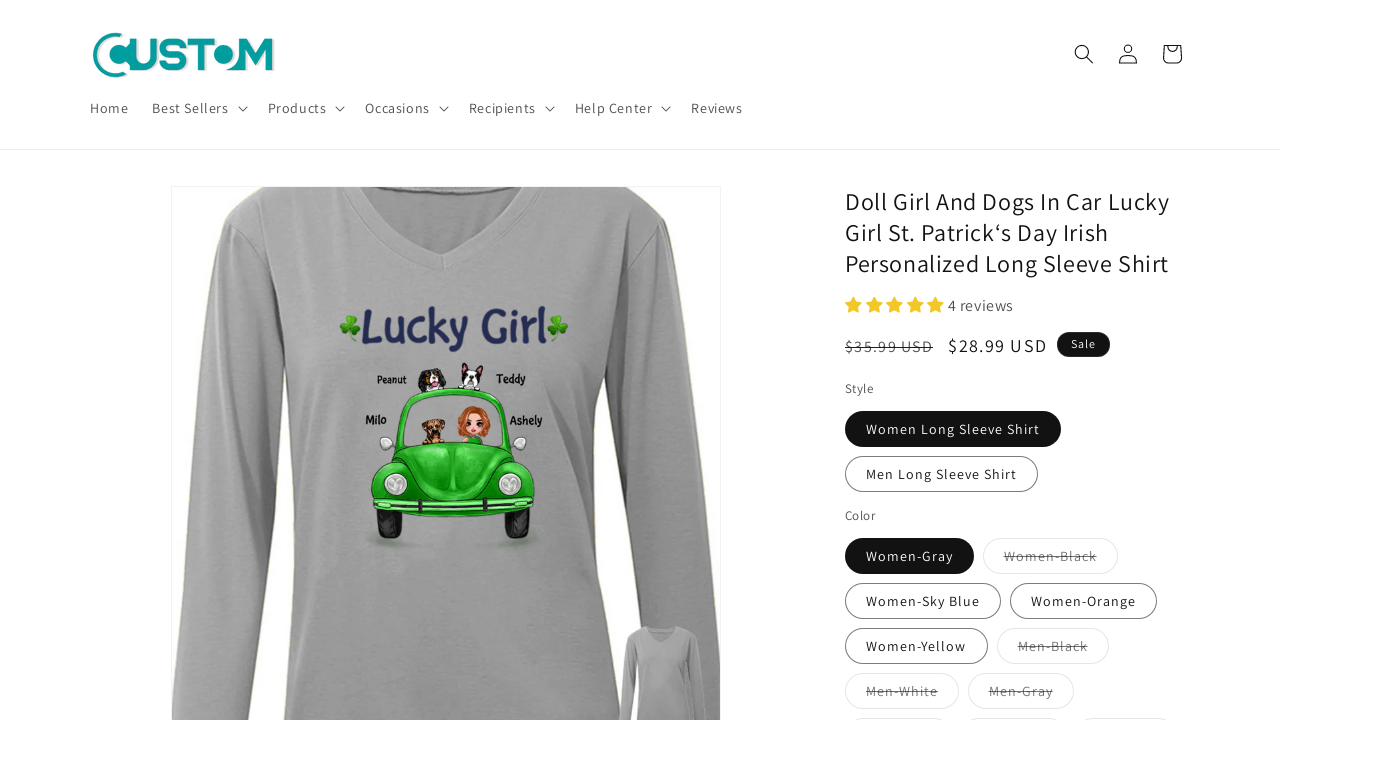

--- FILE ---
content_type: text/html; charset=utf-8
request_url: https://yecustom.com/products/doll-girl-and-dogs-in-car-lucky-girl-st-patrick-s-day-irish-personalized-long-sleeve-shirt
body_size: 82920
content:
<!doctype html>
<html class="js" lang="en">
  <head>
    <meta charset="utf-8">
    <meta http-equiv="X-UA-Compatible" content="IE=edge">
    <meta name="viewport" content="width=device-width,initial-scale=1">
    <meta name="theme-color" content="">
    <link rel="canonical" href="https://yecustom.com/products/doll-girl-and-dogs-in-car-lucky-girl-st-patrick-s-day-irish-personalized-long-sleeve-shirt"><link rel="icon" type="image/png" href="//yecustom.com/cdn/shop/files/Yecustom_logo.png?crop=center&height=32&v=1657100206&width=32"><link rel="preconnect" href="https://fonts.shopifycdn.com" crossorigin><title>
      Doll Girl And Dogs In Car Lucky Girl St. Patrick‘s Day Irish Personali
 &ndash; YeCustom</title>

    
      <meta name="description" content="It’s not easy to satisfy everyone when it comes to T-shirts, especially when choosing one as a gift - unless you opt for our personalized T-shirts. A personalized shirt is a perfect gift for all occasions and makes your loved one feel even more special.Product details: 8-ounce, 100% cotton Seamless double-needle Decora">
    

    

<meta property="og:site_name" content="YeCustom">
<meta property="og:url" content="https://yecustom.com/products/doll-girl-and-dogs-in-car-lucky-girl-st-patrick-s-day-irish-personalized-long-sleeve-shirt">
<meta property="og:title" content="Doll Girl And Dogs In Car Lucky Girl St. Patrick‘s Day Irish Personali">
<meta property="og:type" content="product">
<meta property="og:description" content="It’s not easy to satisfy everyone when it comes to T-shirts, especially when choosing one as a gift - unless you opt for our personalized T-shirts. A personalized shirt is a perfect gift for all occasions and makes your loved one feel even more special.Product details: 8-ounce, 100% cotton Seamless double-needle Decora"><meta property="og:image" content="http://yecustom.com/cdn/shop/products/6fb53c51539b47559cf0d122a832cf63_1e6c56bf-ca63-4c47-99cd-875c14e2526f.png?v=1644910838">
  <meta property="og:image:secure_url" content="https://yecustom.com/cdn/shop/products/6fb53c51539b47559cf0d122a832cf63_1e6c56bf-ca63-4c47-99cd-875c14e2526f.png?v=1644910838">
  <meta property="og:image:width" content="1200">
  <meta property="og:image:height" content="1200"><meta property="og:price:amount" content="28.99">
  <meta property="og:price:currency" content="USD"><meta name="twitter:card" content="summary_large_image">
<meta name="twitter:title" content="Doll Girl And Dogs In Car Lucky Girl St. Patrick‘s Day Irish Personali">
<meta name="twitter:description" content="It’s not easy to satisfy everyone when it comes to T-shirts, especially when choosing one as a gift - unless you opt for our personalized T-shirts. A personalized shirt is a perfect gift for all occasions and makes your loved one feel even more special.Product details: 8-ounce, 100% cotton Seamless double-needle Decora">


    <script src="//yecustom.com/cdn/shop/t/22/assets/constants.js?v=132983761750457495441736661330" defer="defer"></script>
    <script src="//yecustom.com/cdn/shop/t/22/assets/pubsub.js?v=158357773527763999511736661331" defer="defer"></script>
    <script src="//yecustom.com/cdn/shop/t/22/assets/global.js?v=152862011079830610291736661330" defer="defer"></script>
    <script src="//yecustom.com/cdn/shop/t/22/assets/details-disclosure.js?v=13653116266235556501736661330" defer="defer"></script>
    <script src="//yecustom.com/cdn/shop/t/22/assets/details-modal.js?v=25581673532751508451736661330" defer="defer"></script>
    <script src="//yecustom.com/cdn/shop/t/22/assets/search-form.js?v=133129549252120666541736661332" defer="defer"></script><script src="//yecustom.com/cdn/shop/t/22/assets/animations.js?v=88693664871331136111736661329" defer="defer"></script><script>window.performance && window.performance.mark && window.performance.mark('shopify.content_for_header.start');</script><meta name="google-site-verification" content="QuPc2by8o2JyanLuJ3pyKYUQvjDsAjQqPzXWifZra-o">
<meta id="shopify-digital-wallet" name="shopify-digital-wallet" content="/38313951369/digital_wallets/dialog">
<meta name="shopify-checkout-api-token" content="27b6a0617a328494b17636dc672dee2c">
<meta id="in-context-paypal-metadata" data-shop-id="38313951369" data-venmo-supported="false" data-environment="production" data-locale="en_US" data-paypal-v4="true" data-currency="USD">
<link rel="alternate" hreflang="x-default" href="https://yecustom.com/products/doll-girl-and-dogs-in-car-lucky-girl-st-patrick-s-day-irish-personalized-long-sleeve-shirt">
<link rel="alternate" hreflang="en" href="https://yecustom.com/products/doll-girl-and-dogs-in-car-lucky-girl-st-patrick-s-day-irish-personalized-long-sleeve-shirt">
<link rel="alternate" hreflang="en-MX" href="https://yecustom.com/en-mx/products/doll-girl-and-dogs-in-car-lucky-girl-st-patrick-s-day-irish-personalized-long-sleeve-shirt">
<link rel="alternate" hreflang="es-MX" href="https://yecustom.com/es-mx/products/doll-girl-and-dogs-in-car-lucky-girl-st-patrick-s-day-irish-personalized-long-sleeve-shirt">
<link rel="alternate" type="application/json+oembed" href="https://yecustom.com/products/doll-girl-and-dogs-in-car-lucky-girl-st-patrick-s-day-irish-personalized-long-sleeve-shirt.oembed">
<script async="async" src="/checkouts/internal/preloads.js?locale=en-US"></script>
<script id="shopify-features" type="application/json">{"accessToken":"27b6a0617a328494b17636dc672dee2c","betas":["rich-media-storefront-analytics"],"domain":"yecustom.com","predictiveSearch":true,"shopId":38313951369,"locale":"en"}</script>
<script>var Shopify = Shopify || {};
Shopify.shop = "pzcustom.myshopify.com";
Shopify.locale = "en";
Shopify.currency = {"active":"USD","rate":"1.0"};
Shopify.country = "US";
Shopify.theme = {"name":"Dawn","id":139422728329,"schema_name":"Dawn","schema_version":"15.2.0","theme_store_id":887,"role":"main"};
Shopify.theme.handle = "null";
Shopify.theme.style = {"id":null,"handle":null};
Shopify.cdnHost = "yecustom.com/cdn";
Shopify.routes = Shopify.routes || {};
Shopify.routes.root = "/";</script>
<script type="module">!function(o){(o.Shopify=o.Shopify||{}).modules=!0}(window);</script>
<script>!function(o){function n(){var o=[];function n(){o.push(Array.prototype.slice.apply(arguments))}return n.q=o,n}var t=o.Shopify=o.Shopify||{};t.loadFeatures=n(),t.autoloadFeatures=n()}(window);</script>
<script id="shop-js-analytics" type="application/json">{"pageType":"product"}</script>
<script defer="defer" async type="module" src="//yecustom.com/cdn/shopifycloud/shop-js/modules/v2/client.init-shop-cart-sync_BT-GjEfc.en.esm.js"></script>
<script defer="defer" async type="module" src="//yecustom.com/cdn/shopifycloud/shop-js/modules/v2/chunk.common_D58fp_Oc.esm.js"></script>
<script defer="defer" async type="module" src="//yecustom.com/cdn/shopifycloud/shop-js/modules/v2/chunk.modal_xMitdFEc.esm.js"></script>
<script type="module">
  await import("//yecustom.com/cdn/shopifycloud/shop-js/modules/v2/client.init-shop-cart-sync_BT-GjEfc.en.esm.js");
await import("//yecustom.com/cdn/shopifycloud/shop-js/modules/v2/chunk.common_D58fp_Oc.esm.js");
await import("//yecustom.com/cdn/shopifycloud/shop-js/modules/v2/chunk.modal_xMitdFEc.esm.js");

  window.Shopify.SignInWithShop?.initShopCartSync?.({"fedCMEnabled":true,"windoidEnabled":true});

</script>
<script>(function() {
  var isLoaded = false;
  function asyncLoad() {
    if (isLoaded) return;
    isLoaded = true;
    var urls = ["https:\/\/cdn.customily.com\/shopify\/static\/customily.shopify.script.js?shop=pzcustom.myshopify.com","https:\/\/static.shipwill.com\/insurance.js?shop=pzcustom.myshopify.com","https:\/\/sbzstag.cirkleinc.com\/?shop=pzcustom.myshopify.com","https:\/\/cdn2.recomaticapp.com\/assets\/recomatic2-2-063abcd3484bd44647516b2fbc04d61d093e4d399cd4d8c1c7b1a611231b9a80.js?shop=pzcustom.myshopify.com","https:\/\/searchanise-ef84.kxcdn.com\/widgets\/shopify\/init.js?a=3z7V3D4d2L\u0026shop=pzcustom.myshopify.com"];
    for (var i = 0; i < urls.length; i++) {
      var s = document.createElement('script');
      s.type = 'text/javascript';
      s.async = true;
      s.src = urls[i];
      var x = document.getElementsByTagName('script')[0];
      x.parentNode.insertBefore(s, x);
    }
  };
  if(window.attachEvent) {
    window.attachEvent('onload', asyncLoad);
  } else {
    window.addEventListener('load', asyncLoad, false);
  }
})();</script>
<script id="__st">var __st={"a":38313951369,"offset":28800,"reqid":"2d562883-7ea1-40d4-8929-d37075f18217-1769479892","pageurl":"yecustom.com\/products\/doll-girl-and-dogs-in-car-lucky-girl-st-patrick-s-day-irish-personalized-long-sleeve-shirt","u":"d8f253fa3a28","p":"product","rtyp":"product","rid":6804508934281};</script>
<script>window.ShopifyPaypalV4VisibilityTracking = true;</script>
<script id="captcha-bootstrap">!function(){'use strict';const t='contact',e='account',n='new_comment',o=[[t,t],['blogs',n],['comments',n],[t,'customer']],c=[[e,'customer_login'],[e,'guest_login'],[e,'recover_customer_password'],[e,'create_customer']],r=t=>t.map((([t,e])=>`form[action*='/${t}']:not([data-nocaptcha='true']) input[name='form_type'][value='${e}']`)).join(','),a=t=>()=>t?[...document.querySelectorAll(t)].map((t=>t.form)):[];function s(){const t=[...o],e=r(t);return a(e)}const i='password',u='form_key',d=['recaptcha-v3-token','g-recaptcha-response','h-captcha-response',i],f=()=>{try{return window.sessionStorage}catch{return}},m='__shopify_v',_=t=>t.elements[u];function p(t,e,n=!1){try{const o=window.sessionStorage,c=JSON.parse(o.getItem(e)),{data:r}=function(t){const{data:e,action:n}=t;return t[m]||n?{data:e,action:n}:{data:t,action:n}}(c);for(const[e,n]of Object.entries(r))t.elements[e]&&(t.elements[e].value=n);n&&o.removeItem(e)}catch(o){console.error('form repopulation failed',{error:o})}}const l='form_type',E='cptcha';function T(t){t.dataset[E]=!0}const w=window,h=w.document,L='Shopify',v='ce_forms',y='captcha';let A=!1;((t,e)=>{const n=(g='f06e6c50-85a8-45c8-87d0-21a2b65856fe',I='https://cdn.shopify.com/shopifycloud/storefront-forms-hcaptcha/ce_storefront_forms_captcha_hcaptcha.v1.5.2.iife.js',D={infoText:'Protected by hCaptcha',privacyText:'Privacy',termsText:'Terms'},(t,e,n)=>{const o=w[L][v],c=o.bindForm;if(c)return c(t,g,e,D).then(n);var r;o.q.push([[t,g,e,D],n]),r=I,A||(h.body.append(Object.assign(h.createElement('script'),{id:'captcha-provider',async:!0,src:r})),A=!0)});var g,I,D;w[L]=w[L]||{},w[L][v]=w[L][v]||{},w[L][v].q=[],w[L][y]=w[L][y]||{},w[L][y].protect=function(t,e){n(t,void 0,e),T(t)},Object.freeze(w[L][y]),function(t,e,n,w,h,L){const[v,y,A,g]=function(t,e,n){const i=e?o:[],u=t?c:[],d=[...i,...u],f=r(d),m=r(i),_=r(d.filter((([t,e])=>n.includes(e))));return[a(f),a(m),a(_),s()]}(w,h,L),I=t=>{const e=t.target;return e instanceof HTMLFormElement?e:e&&e.form},D=t=>v().includes(t);t.addEventListener('submit',(t=>{const e=I(t);if(!e)return;const n=D(e)&&!e.dataset.hcaptchaBound&&!e.dataset.recaptchaBound,o=_(e),c=g().includes(e)&&(!o||!o.value);(n||c)&&t.preventDefault(),c&&!n&&(function(t){try{if(!f())return;!function(t){const e=f();if(!e)return;const n=_(t);if(!n)return;const o=n.value;o&&e.removeItem(o)}(t);const e=Array.from(Array(32),(()=>Math.random().toString(36)[2])).join('');!function(t,e){_(t)||t.append(Object.assign(document.createElement('input'),{type:'hidden',name:u})),t.elements[u].value=e}(t,e),function(t,e){const n=f();if(!n)return;const o=[...t.querySelectorAll(`input[type='${i}']`)].map((({name:t})=>t)),c=[...d,...o],r={};for(const[a,s]of new FormData(t).entries())c.includes(a)||(r[a]=s);n.setItem(e,JSON.stringify({[m]:1,action:t.action,data:r}))}(t,e)}catch(e){console.error('failed to persist form',e)}}(e),e.submit())}));const S=(t,e)=>{t&&!t.dataset[E]&&(n(t,e.some((e=>e===t))),T(t))};for(const o of['focusin','change'])t.addEventListener(o,(t=>{const e=I(t);D(e)&&S(e,y())}));const B=e.get('form_key'),M=e.get(l),P=B&&M;t.addEventListener('DOMContentLoaded',(()=>{const t=y();if(P)for(const e of t)e.elements[l].value===M&&p(e,B);[...new Set([...A(),...v().filter((t=>'true'===t.dataset.shopifyCaptcha))])].forEach((e=>S(e,t)))}))}(h,new URLSearchParams(w.location.search),n,t,e,['guest_login'])})(!0,!0)}();</script>
<script integrity="sha256-4kQ18oKyAcykRKYeNunJcIwy7WH5gtpwJnB7kiuLZ1E=" data-source-attribution="shopify.loadfeatures" defer="defer" src="//yecustom.com/cdn/shopifycloud/storefront/assets/storefront/load_feature-a0a9edcb.js" crossorigin="anonymous"></script>
<script data-source-attribution="shopify.dynamic_checkout.dynamic.init">var Shopify=Shopify||{};Shopify.PaymentButton=Shopify.PaymentButton||{isStorefrontPortableWallets:!0,init:function(){window.Shopify.PaymentButton.init=function(){};var t=document.createElement("script");t.src="https://yecustom.com/cdn/shopifycloud/portable-wallets/latest/portable-wallets.en.js",t.type="module",document.head.appendChild(t)}};
</script>
<script data-source-attribution="shopify.dynamic_checkout.buyer_consent">
  function portableWalletsHideBuyerConsent(e){var t=document.getElementById("shopify-buyer-consent"),n=document.getElementById("shopify-subscription-policy-button");t&&n&&(t.classList.add("hidden"),t.setAttribute("aria-hidden","true"),n.removeEventListener("click",e))}function portableWalletsShowBuyerConsent(e){var t=document.getElementById("shopify-buyer-consent"),n=document.getElementById("shopify-subscription-policy-button");t&&n&&(t.classList.remove("hidden"),t.removeAttribute("aria-hidden"),n.addEventListener("click",e))}window.Shopify?.PaymentButton&&(window.Shopify.PaymentButton.hideBuyerConsent=portableWalletsHideBuyerConsent,window.Shopify.PaymentButton.showBuyerConsent=portableWalletsShowBuyerConsent);
</script>
<script>
  function portableWalletsCleanup(e){e&&e.src&&console.error("Failed to load portable wallets script "+e.src);var t=document.querySelectorAll("shopify-accelerated-checkout .shopify-payment-button__skeleton, shopify-accelerated-checkout-cart .wallet-cart-button__skeleton"),e=document.getElementById("shopify-buyer-consent");for(let e=0;e<t.length;e++)t[e].remove();e&&e.remove()}function portableWalletsNotLoadedAsModule(e){e instanceof ErrorEvent&&"string"==typeof e.message&&e.message.includes("import.meta")&&"string"==typeof e.filename&&e.filename.includes("portable-wallets")&&(window.removeEventListener("error",portableWalletsNotLoadedAsModule),window.Shopify.PaymentButton.failedToLoad=e,"loading"===document.readyState?document.addEventListener("DOMContentLoaded",window.Shopify.PaymentButton.init):window.Shopify.PaymentButton.init())}window.addEventListener("error",portableWalletsNotLoadedAsModule);
</script>

<script type="module" src="https://yecustom.com/cdn/shopifycloud/portable-wallets/latest/portable-wallets.en.js" onError="portableWalletsCleanup(this)" crossorigin="anonymous"></script>
<script nomodule>
  document.addEventListener("DOMContentLoaded", portableWalletsCleanup);
</script>

<script id='scb4127' type='text/javascript' async='' src='https://yecustom.com/cdn/shopifycloud/privacy-banner/storefront-banner.js'></script><link id="shopify-accelerated-checkout-styles" rel="stylesheet" media="screen" href="https://yecustom.com/cdn/shopifycloud/portable-wallets/latest/accelerated-checkout-backwards-compat.css" crossorigin="anonymous">
<style id="shopify-accelerated-checkout-cart">
        #shopify-buyer-consent {
  margin-top: 1em;
  display: inline-block;
  width: 100%;
}

#shopify-buyer-consent.hidden {
  display: none;
}

#shopify-subscription-policy-button {
  background: none;
  border: none;
  padding: 0;
  text-decoration: underline;
  font-size: inherit;
  cursor: pointer;
}

#shopify-subscription-policy-button::before {
  box-shadow: none;
}

      </style>
<script id="sections-script" data-sections="header" defer="defer" src="//yecustom.com/cdn/shop/t/22/compiled_assets/scripts.js?v=8439"></script>
<script>window.performance && window.performance.mark && window.performance.mark('shopify.content_for_header.end');</script>


    <style data-shopify>
      @font-face {
  font-family: Assistant;
  font-weight: 400;
  font-style: normal;
  font-display: swap;
  src: url("//yecustom.com/cdn/fonts/assistant/assistant_n4.9120912a469cad1cc292572851508ca49d12e768.woff2") format("woff2"),
       url("//yecustom.com/cdn/fonts/assistant/assistant_n4.6e9875ce64e0fefcd3f4446b7ec9036b3ddd2985.woff") format("woff");
}

      @font-face {
  font-family: Assistant;
  font-weight: 700;
  font-style: normal;
  font-display: swap;
  src: url("//yecustom.com/cdn/fonts/assistant/assistant_n7.bf44452348ec8b8efa3aa3068825305886b1c83c.woff2") format("woff2"),
       url("//yecustom.com/cdn/fonts/assistant/assistant_n7.0c887fee83f6b3bda822f1150b912c72da0f7b64.woff") format("woff");
}

      
      
      @font-face {
  font-family: Assistant;
  font-weight: 400;
  font-style: normal;
  font-display: swap;
  src: url("//yecustom.com/cdn/fonts/assistant/assistant_n4.9120912a469cad1cc292572851508ca49d12e768.woff2") format("woff2"),
       url("//yecustom.com/cdn/fonts/assistant/assistant_n4.6e9875ce64e0fefcd3f4446b7ec9036b3ddd2985.woff") format("woff");
}


      
        :root,
        .color-scheme-1 {
          --color-background: 255,255,255;
        
          --gradient-background: #ffffff;
        

        

        --color-foreground: 18,18,18;
        --color-background-contrast: 191,191,191;
        --color-shadow: 18,18,18;
        --color-button: 18,18,18;
        --color-button-text: 255,255,255;
        --color-secondary-button: 255,255,255;
        --color-secondary-button-text: 18,18,18;
        --color-link: 18,18,18;
        --color-badge-foreground: 18,18,18;
        --color-badge-background: 255,255,255;
        --color-badge-border: 18,18,18;
        --payment-terms-background-color: rgb(255 255 255);
      }
      
        
        .color-scheme-2 {
          --color-background: 243,243,243;
        
          --gradient-background: #f3f3f3;
        

        

        --color-foreground: 18,18,18;
        --color-background-contrast: 179,179,179;
        --color-shadow: 18,18,18;
        --color-button: 18,18,18;
        --color-button-text: 243,243,243;
        --color-secondary-button: 243,243,243;
        --color-secondary-button-text: 18,18,18;
        --color-link: 18,18,18;
        --color-badge-foreground: 18,18,18;
        --color-badge-background: 243,243,243;
        --color-badge-border: 18,18,18;
        --payment-terms-background-color: rgb(243 243 243);
      }
      
        
        .color-scheme-3 {
          --color-background: 36,40,51;
        
          --gradient-background: #242833;
        

        

        --color-foreground: 255,255,255;
        --color-background-contrast: 47,52,66;
        --color-shadow: 18,18,18;
        --color-button: 255,255,255;
        --color-button-text: 0,0,0;
        --color-secondary-button: 36,40,51;
        --color-secondary-button-text: 255,255,255;
        --color-link: 255,255,255;
        --color-badge-foreground: 255,255,255;
        --color-badge-background: 36,40,51;
        --color-badge-border: 255,255,255;
        --payment-terms-background-color: rgb(36 40 51);
      }
      
        
        .color-scheme-4 {
          --color-background: 18,18,18;
        
          --gradient-background: #121212;
        

        

        --color-foreground: 255,255,255;
        --color-background-contrast: 146,146,146;
        --color-shadow: 18,18,18;
        --color-button: 255,255,255;
        --color-button-text: 18,18,18;
        --color-secondary-button: 18,18,18;
        --color-secondary-button-text: 255,255,255;
        --color-link: 255,255,255;
        --color-badge-foreground: 255,255,255;
        --color-badge-background: 18,18,18;
        --color-badge-border: 255,255,255;
        --payment-terms-background-color: rgb(18 18 18);
      }
      
        
        .color-scheme-5 {
          --color-background: 51,79,180;
        
          --gradient-background: #334fb4;
        

        

        --color-foreground: 255,255,255;
        --color-background-contrast: 23,35,81;
        --color-shadow: 18,18,18;
        --color-button: 255,255,255;
        --color-button-text: 51,79,180;
        --color-secondary-button: 51,79,180;
        --color-secondary-button-text: 255,255,255;
        --color-link: 255,255,255;
        --color-badge-foreground: 255,255,255;
        --color-badge-background: 51,79,180;
        --color-badge-border: 255,255,255;
        --payment-terms-background-color: rgb(51 79 180);
      }
      

      body, .color-scheme-1, .color-scheme-2, .color-scheme-3, .color-scheme-4, .color-scheme-5 {
        color: rgba(var(--color-foreground), 0.75);
        background-color: rgb(var(--color-background));
      }

      :root {
        --font-body-family: Assistant, sans-serif;
        --font-body-style: normal;
        --font-body-weight: 400;
        --font-body-weight-bold: 700;

        --font-heading-family: Assistant, sans-serif;
        --font-heading-style: normal;
        --font-heading-weight: 400;

        --font-body-scale: 1.0;
        --font-heading-scale: 1.0;

        --media-padding: px;
        --media-border-opacity: 0.05;
        --media-border-width: 1px;
        --media-radius: 0px;
        --media-shadow-opacity: 0.0;
        --media-shadow-horizontal-offset: 0px;
        --media-shadow-vertical-offset: 4px;
        --media-shadow-blur-radius: 5px;
        --media-shadow-visible: 0;

        --page-width: 120rem;
        --page-width-margin: 0rem;

        --product-card-image-padding: 0.0rem;
        --product-card-corner-radius: 0.0rem;
        --product-card-text-alignment: left;
        --product-card-border-width: 0.0rem;
        --product-card-border-opacity: 0.1;
        --product-card-shadow-opacity: 0.0;
        --product-card-shadow-visible: 0;
        --product-card-shadow-horizontal-offset: 0.0rem;
        --product-card-shadow-vertical-offset: 0.4rem;
        --product-card-shadow-blur-radius: 0.5rem;

        --collection-card-image-padding: 0.0rem;
        --collection-card-corner-radius: 0.0rem;
        --collection-card-text-alignment: left;
        --collection-card-border-width: 0.0rem;
        --collection-card-border-opacity: 0.1;
        --collection-card-shadow-opacity: 0.0;
        --collection-card-shadow-visible: 0;
        --collection-card-shadow-horizontal-offset: 0.0rem;
        --collection-card-shadow-vertical-offset: 0.4rem;
        --collection-card-shadow-blur-radius: 0.5rem;

        --blog-card-image-padding: 0.0rem;
        --blog-card-corner-radius: 0.0rem;
        --blog-card-text-alignment: left;
        --blog-card-border-width: 0.0rem;
        --blog-card-border-opacity: 0.1;
        --blog-card-shadow-opacity: 0.0;
        --blog-card-shadow-visible: 0;
        --blog-card-shadow-horizontal-offset: 0.0rem;
        --blog-card-shadow-vertical-offset: 0.4rem;
        --blog-card-shadow-blur-radius: 0.5rem;

        --badge-corner-radius: 4.0rem;

        --popup-border-width: 1px;
        --popup-border-opacity: 0.1;
        --popup-corner-radius: 0px;
        --popup-shadow-opacity: 0.05;
        --popup-shadow-horizontal-offset: 0px;
        --popup-shadow-vertical-offset: 4px;
        --popup-shadow-blur-radius: 5px;

        --drawer-border-width: 1px;
        --drawer-border-opacity: 0.1;
        --drawer-shadow-opacity: 0.0;
        --drawer-shadow-horizontal-offset: 0px;
        --drawer-shadow-vertical-offset: 4px;
        --drawer-shadow-blur-radius: 5px;

        --spacing-sections-desktop: 0px;
        --spacing-sections-mobile: 0px;

        --grid-desktop-vertical-spacing: 8px;
        --grid-desktop-horizontal-spacing: 8px;
        --grid-mobile-vertical-spacing: 4px;
        --grid-mobile-horizontal-spacing: 4px;

        --text-boxes-border-opacity: 0.1;
        --text-boxes-border-width: 0px;
        --text-boxes-radius: 0px;
        --text-boxes-shadow-opacity: 0.0;
        --text-boxes-shadow-visible: 0;
        --text-boxes-shadow-horizontal-offset: 0px;
        --text-boxes-shadow-vertical-offset: 4px;
        --text-boxes-shadow-blur-radius: 5px;

        --buttons-radius: 0px;
        --buttons-radius-outset: 0px;
        --buttons-border-width: 1px;
        --buttons-border-opacity: 1.0;
        --buttons-shadow-opacity: 0.0;
        --buttons-shadow-visible: 0;
        --buttons-shadow-horizontal-offset: 0px;
        --buttons-shadow-vertical-offset: 4px;
        --buttons-shadow-blur-radius: 5px;
        --buttons-border-offset: 0px;

        --inputs-radius: 0px;
        --inputs-border-width: 1px;
        --inputs-border-opacity: 0.55;
        --inputs-shadow-opacity: 0.0;
        --inputs-shadow-horizontal-offset: 0px;
        --inputs-margin-offset: 0px;
        --inputs-shadow-vertical-offset: 4px;
        --inputs-shadow-blur-radius: 5px;
        --inputs-radius-outset: 0px;

        --variant-pills-radius: 40px;
        --variant-pills-border-width: 1px;
        --variant-pills-border-opacity: 0.55;
        --variant-pills-shadow-opacity: 0.0;
        --variant-pills-shadow-horizontal-offset: 0px;
        --variant-pills-shadow-vertical-offset: 4px;
        --variant-pills-shadow-blur-radius: 5px;
      }

      *,
      *::before,
      *::after {
        box-sizing: inherit;
      }

      html {
        box-sizing: border-box;
        font-size: calc(var(--font-body-scale) * 62.5%);
        height: 100%;
      }

      body {
        display: grid;
        grid-template-rows: auto auto 1fr auto;
        grid-template-columns: 100%;
        min-height: 100%;
        margin: 0;
        font-size: 1.5rem;
        letter-spacing: 0.06rem;
        line-height: calc(1 + 0.8 / var(--font-body-scale));
        font-family: var(--font-body-family);
        font-style: var(--font-body-style);
        font-weight: var(--font-body-weight);
      }

      @media screen and (min-width: 750px) {
        body {
          font-size: 1.6rem;
        }
      }
    </style>

    <link href="//yecustom.com/cdn/shop/t/22/assets/base.css?v=159841507637079171801736661329" rel="stylesheet" type="text/css" media="all" />
    <link rel="stylesheet" href="//yecustom.com/cdn/shop/t/22/assets/component-cart-items.css?v=123238115697927560811736661329" media="print" onload="this.media='all'">
      <link rel="preload" as="font" href="//yecustom.com/cdn/fonts/assistant/assistant_n4.9120912a469cad1cc292572851508ca49d12e768.woff2" type="font/woff2" crossorigin>
      

      <link rel="preload" as="font" href="//yecustom.com/cdn/fonts/assistant/assistant_n4.9120912a469cad1cc292572851508ca49d12e768.woff2" type="font/woff2" crossorigin>
      
<link href="//yecustom.com/cdn/shop/t/22/assets/component-localization-form.css?v=170315343355214948141736661330" rel="stylesheet" type="text/css" media="all" />
      <script src="//yecustom.com/cdn/shop/t/22/assets/localization-form.js?v=144176611646395275351736661331" defer="defer"></script><link
        rel="stylesheet"
        href="//yecustom.com/cdn/shop/t/22/assets/component-predictive-search.css?v=118923337488134913561736661330"
        media="print"
        onload="this.media='all'"
      ><script>
      if (Shopify.designMode) {
        document.documentElement.classList.add('shopify-design-mode');
      }
    </script>
  <!-- BEGIN app block: shopify://apps/customall-product-personalizer/blocks/app-embed/b650bc26-6607-4c69-9cf0-907b269e319d -->


<!-- END app block --><!-- BEGIN app block: shopify://apps/beast-currency-converter/blocks/doubly/267afa86-a419-4d5b-a61b-556038e7294d -->


	<script>
		var DoublyGlobalCurrency, catchXHR = true, bccAppVersion = 1;
       	var DoublyGlobal = {
			theme : 'flags_theme',
			spanClass : 'money',
			cookieName : '_g1684295206',
			ratesUrl :  'https://init.grizzlyapps.com/9e32c84f0db4f7b1eb40c32bdb0bdea9',
			geoUrl : 'https://currency.grizzlyapps.com/83d400c612f9a099fab8f76dcab73a48',
			shopCurrency : 'USD',
            allowedCurrencies : '["USD","EUR","GBP","CAD","AUD","NZD","MXN","BRL","PLN","DKK","CZK","JPY","MYR","SGD","TRY"]',
			countriesJSON : '{"0c9fbda2f60ec2898217462c14a8ca28":"AFN","77825ffc7ed510e4219e27367f50f427":"ALL","25a2b91d530da6d79800c24bec689d61":"USD","6916af863143143036e271f9117caadc":"DZD","36d215ec8ce6c5a767e678b13f50862b":"USD","fb911160ef95c46fb368ef2eff5570c0":"EUR","b3476dae9aa570b88a30abf70a978252":"AOA","0dcfbae12c14fe30dc542b8206e459bd":"XCD","78da38f7ae93bc36b6bd59ca89a8429e":"AZN","00bad30068c0f10b3b77506da947caa2":"ARS","ae7f19edb7b436fcaf57a36430c3d3b0":"AUD","33d5bb379aebcde4d167f033df2d382e":"EUR","9edd33fbd532c66cacf94af4db21dab7":"BSD","925c1d014fbf174114bb903bf2c7bac5":"BHD","7728cea5bac9cde9907b1085712ed9f2":"BDT","749b2ebf8d945c6cf6c5f048c72aaa2a":"AMD","51a5c332372cd72420a791368eece6f8":"BBD","a19904ce7ba5c44cb4d91748288eefe1":"EUR","35e59d62315172a2d1d54dc0dab770e2":"BMD","90719543ee7853da54814bea0989487b":"BTN","a64e8989e48fe1e7d05d23f4e8e9780c":"BOB","12a516dd73e5e53bd31569e4fcc041e6":"BAM","aedbb109003adaf6af69128c4e83cbe2":"BWP","10cfd19a20aae97470c9fbec788b71d6":"NOK","6b1966f4af75004e954a0de3c7fe7c1b":"BRL","a8958ab7798f4aef591661273c373f08":"BZD","950722fea3174745d7dfa0458b3cf71b":"USD","af5b357afe354e75e320a29e2b045978":"SBD","b53c1f894f02b24dcda710f846b6f0b3":"USD","1eb8a653b84f6acca0219cc54beac35f":"BND","181b4e020d6109051fc88ee13fb045ca":"BGN","3024a0f4e34ca7dc9ee76ebd3c519a83":"MMK","b69c9b470097833122f215cf0fa67382":"BIF","df9ace98f7da2dab53a04a99cf75a3de":"BYN","8d516a5655bcd1dd017b946ca6eed9d6":"KHR","1ea38124b279c2416df6b493978da030":"XAF","132df582bdd725b956df4dfe33711f28":"CAD","7322579988573acf8fd138830bc5e884":"CVE","51bc3879ab2a3f057693cb9ec6e45c94":"KYD","3a3cea975adfe6240593cd1e5388120d":"XAF","7bbd9b6a782e6e1e6a117129051aac32":"LKR","60b136c7758c1178ce48c292d65851e5":"XAF","c3c3ac331bcee531802bc9c1712f5c54":"CLP","92035c0407d62963eda165cda28d6114":"CNY","2bd18f873de9138c69de623ee7f04af9":"TWD","6810126b0ee4236a21f0ac1c4fdb6764":"AUD","bcf6ce5201899723a0a06792c6caeed3":"AUD","5a43428b67ab8a57bfbe1088c4b7f42f":"COP","f2b2534365ee9f71fbed5e2afcdca50a":"KMF","f773a4708bf9adfefd6298f12b062124":"EUR","f8ec5d9332715db4eb25a5347286e599":"XAF","92150c6fdab610675a24978b4cfbf368":"CDF","96b30a27a1720ddf1b08cc915d36acab":"NZD","7a7f88e4952e63bfcd9635168264fe45":"CRC","67a7fa7c3712d0f7a9dc50853047e144":"HRK","93d5e4bf2d22ead33ca93c5214b54463":"CUP","fa68eef805d5b746aadfc57d13dda9a9":"EUR","a8c576d30a24ac83a47745f71143946b":"CZK","2b08e971cdcf7ef71b19dc31bc06b34b":"XOF","05604cf68845e754896337a8f344e8fc":"DKK","6a7b45431588328067bcdea71dff5b2a":"XCD","1454a2d0108781f78149c88fc8f36d7b":"DOP","636307c6fe4c4b5f7f8c5d30fd69bd65":"USD","cbe09632afa1023daf096d3c95eb652e":"SVC","d30229b54be75d9af0c2e367659a444d":"XAF","3a17356976367ffbf3dd2cee9d9ebad1":"ETB","b263a08ae41abd42665413977d57598f":"ERN","1d1ad6b40e3d3a78667c18e8f9bcbd31":"EUR","037e3819826f61b753b5f5522720668b":"DKK","e27ad3455ba99e93fcca2d6002a07a96":"FKP","48bbd3a2d035cbaf0147d48d70177188":"GBP","a028125f469669a7318f1177d01951c7":"FJD","e23547145863c2b35236b8e0aed3a1ca":"EUR","20fffcb7953b3a667d99abc2ab8fa599":"EUR","df165264a8ef4d00ff49622f4bdbba44":"EUR","88754724b0746ba01695521f0b7bd554":"EUR","c0deda8719b6bb588d2affcdda0b55c9":"XPF","4b99e0aa7795a20b86ea71bb517e3c1f":"EUR","f622b9c2c0cbbc0ca896148c9c92d897":"DJF","8497791e5f8c69a8f6b5ac7b40407442":"XAF","5479ec9596d2508d9f10a91e35e624a5":"GEL","599a0c6d00669d5a18a073e813ad25c1":"GMD","2a3d1dea32681c822faadda2c7bedc93":"ILS","244b30c0daca97ac92f8dc4d7196a979":"EUR","7e23e62798f68cfe69f385cfc5d24bc2":"GHS","b6564c7e17cce6b08e8c28e9967777cf":"GIP","34bcc718cc321ae168c1f9fc4675d6db":"AUD","eadfe4ad5bf03256d8945fd987b9af1d":"EUR","ac960308358e08e9e02979c2f73640a1":"DKK","4e4fa68feb9fe6e476e4fc4c2b0c29cd":"XCD","9d94ac33984c098a1990dfab46d247ff":"EUR","092b02a88419e23d1756a310d95fdfd0":"USD","b204130dc52fe1ffb1fbcbd9ed9648db":"GTQ","372cb8311b845822dc0f94eef709b010":"GNF","57e542cde098aeba6a4cde0f240030ed":"GYD","6896dc1edf7162438bd6d2e24e81adc8":"HTG","efed88903dcd2f2f97398926dc5ea002":"AUD","f3c832d9f2faa0f2f2d6d8c73af455ca":"EUR","0de5a270cc68ef2a3a302d34e367752c":"HNL","ed0cea31460c29d419378320b9ba2add":"HKD","3566563af041eb64212d8e65c749fb85":"HUF","079927f1a99088814d8bc6a55445016f":"ISK","6401e1998d7987f15b52a3581165ff73":"INR","3c4dd418d1e359368054a5f1f9c9b049":"IDR","b65512eda9d25418e41fccdf473d5579":"IRR","807dba887c5c6e25089c209e0135b7be":"IQD","5b3d9c4d15449457901391acd80adbb1":"EUR","41e21e8c34d6aa3da5b718cf4231390d":"ILS","0dab797ef2bac38eacc418c9f8e15378":"EUR","8966da5d224a004f4cb84804a5f6c688":"XOF","5afe1f34ddec8ef4efc0d0a870cddd61":"JMD","bd9b17731f33daee1dcc16697cdd0cf2":"JPY","d5e688005a94a3e4757619a99f369013":"KZT","80205369a97c21e5b252abfa282346ed":"JOD","3edf06f0c8964eac1c6726937f7f352b":"KES","299afb61e687060e5e66bee8b29799f5":"KPW","04b22e7a99e35a4e6f6514b57cc97ae9":"KRW","0adfee7e28312e24433bcefe25145bce":"KWD","73b4c50df66f6a1a5798982a4039b0b0":"KGS","34b09239ed51e9a61f19a88ab3f7fcea":"LAK","cae77d8621fa4d86b0b92481880a5317":"LBP","bba28a0a3390f1867d6dbdb765c6a4dc":"LSL","77e8fb6bf8a842fbd6b34be76499ebfa":"EUR","d458e452b82fc3f8b22a793a46b9f98d":"LRD","1ae51d98f27604480f17d8fd97cac38a":"LYD","9165792285868d0cba002e56081bb192":"CHF","b7227de55a8695f5e7efe963c8f37580":"EUR","e1dc245d3be5a40f86acdc91ac12ea63":"EUR","1058307c74890a16402e5c523d45ccc4":"MOP","767899052385440a885d7de938daad01":"MGA","42afcbb9ee739cc47c7d1702eb6ce514":"MWK","275edfb0464d6ef42d4ab83e25f2c61f":"MYR","0920c810738edbd92221dc14a20fd857":"MVR","3d49572a28be2f390a459064d1a6fb86":"XOF","4e0781dfb39bff6f61a172fc36311361":"EUR","49216d21984ad4769256a4bda5b8e468":"EUR","7610e93ea7d4c45f7e396acd695cdabd":"MRO","76cae5901fbe4ffc09d33953adb034b1":"MUR","00837c88b2fca5736a8f9d3dc2b07bc5":"MXN","f363cf2859ce0362565e44f1893875a9":"EUR","1dccd443b3eb8235d5b5d5d6da8382dc":"MNT","6c9a5e308c5817eaef3edb3ecb7ad67c":"MDL","1eb3ae043c810aa530d470446f31feeb":"EUR","223989fc8d5283e598bde9d0073dd319":"XCD","f95322c1726fb8beb6a49e69f406062e":"MAD","ac1cd746ee4b708a441ff9e4fb36ac4c":"MZN","738079a8cc1ec3c3e2129b1e243fc759":"OMR","dfbe6bca2b81e38c0a9c080424b1d059":"NAD","c768fd9e960be7a96a15f3fe01180b75":"AUD","611b83f00e115fa1bd82798e0880237c":"NPR","ae260c648e19c69d011aaf48cf5f66ef":"EUR","27e53f66add17b02c21300e3e431c533":"ANG","718605db25ac86e0a81169c100c42433":"AWG","42df8577e98085941b5516769691614d":"ANG","ea5260e4f756a54ed674938e72b8468b":"USD","5825c0e889637e79beca81650c4c1ac3":"XPF","95f82d217678c6bcb292b8fc7682234f":"VUV","5b1e176938f4fc1e6522b9f9151d42d6":"NZD","4ec181c3cff3032f67d94739e0e8737d":"NIO","b3301ed2070ec7aceb5be3b5dcc07ad9":"XOF","cb1d6534badc367e8dd9d40ded713069":"NGN","0511d3f5aac43354944b18475222f917":"NZD","cc055af6be2b737d4707a96a552198ee":"AUD","3e08b5ba3280cdc6e122982b8d112784":"NOK","cac21d3c62a7eb45ee19b3ce11a5fbdf":"USD","8de2e7ca50fc23e4bd3bdad52af3037a":"USD","8ada16d7e26335f17caa2acb955e4c63":"USD","c2f8a60ae14932219e028d614e527959":"USD","e79c4eeea8288d0e262d1d406a7e66f8":"USD","58c5e67c7a17d3741c98f44625f55756":"PKR","e02107346a74b3d630cc6b3711a88536":"PAB","41a47e227563d31fdc856d695d3d1844":"PGK","6ed7fa60539658265859ef7d48f07785":"PYG","90d2c82a2026996f3108f8b150828939":"PEN","e0ee9955cb9435aa9069cb193c54ef08":"PHP","d5bb7b09f2c1d285f61754cdeb4fdd0a":"NZD","e47a66a04fc75e67aa65a0130d88c289":"PLN","fa5ec300d94ca4e8726f3324a7221e15":"EUR","da7dc0acf54f11a299598d5c1abc5961":"XOF","a846d0e7d02f0ec40f36262361c8dd18":"USD","bd68e4c39ab0b7db62f065768d28c62b":"USD","a16006c8c29e90446f0fde04b6e3e88f":"QAR","37e4065a1f7e35bfaef4bbf802897a2a":"EUR","1ccbbd574db7fd92d40a94c7f6725c49":"RON","de553067944fe9a58a174f50fef9f3d1":"RUB","5735bd62d4dc46c38a264768624c5330":"RWF","befcbbe1fc95eec06ccf45a9883d7577":"EUR","9b39639bd0ff46e7623c70ceef74ea51":"SHP","94244557185f84c304bb2373b3534fbc":"XCD","eef4bec625bc2eee7b9c43287bc6e0a9":"XCD","8589dd64d0c84007198df76e131cfc13":"XCD","390af7034abbeab1dea79b0a08e08eb0":"EUR","2bd9b35fa78df0a08155979123b82a6c":"EUR","c845f4e559f39bdfbad73b4ce8ee47bf":"XCD","87336adbbb2d9cf8aa8c3432a8b6925d":"EUR","ae6edefdd8d61735e296170da3e4ec21":"STD","717b8accc93f982d5200c72fc0bd6a2a":"SAR","707862748b5f9e173d8540eed312ed59":"XOF","3f7d04eb7ec8fd8019d5e92429ef11ea":"RSD","27143b90c8dcf38ec194a972b93872f5":"SCR","7ceef5912e0f9e67185881af9935da48":"SLL","7f882944ca9cab2763fbdaa377061464":"SGD","54e8c9819bcbc5b574fb44d54d25aa5a":"EUR","0adb4d2468afd4dbd61c49f7fd36d88b":"VND","924f2e3fa5749228c3c6e8ead75f30b1":"EUR","814976873ee98a5cde52aa91f8e57f42":"SOS","c1834a641b269e2d0a9403dd32baae92":"ZAR","9338d6e26cefddb2528d5b68a06d2717":"USD","1d945ab7aaaf4f9e4d9fd09ea7a949d6":"EUR","23b6672991ae7b379d36b7db29c38ac4":"SDG","a22d9decc47998b44a36a7484c37314e":"SDG","180727061ac3e6a234cf945cb8f119e3":"MAD","3028a629c4affcfdd5b29cc13d065120":"SRD","9a4a9bf6dc7ece97b8625b3f55acb3a2":"NOK","4e42c6cbde70d01c30fa7e227c5a6626":"SZL","25c82ed78d863c8047281fcfd229298a":"SEK","c12b0a6679d4199308210e66eca31c90":"CHF","458da6c10e2b4f09c726a02f06cc15ba":"SYP","c3c261b4d5c775fd0a8a4d58884eabc4":"TJS","237c77ef06d9f28471af18777229408b":"THB","5203b04ab35c5bce320c1ee96cd4e129":"XOF","e9374cb9412edd8f085935f54f91385a":"NZD","4e5207658c6cd6ddb48befc6c4f08682":"TOP","0a9590217a134adfc2371a7e7017b451":"TTD","1a88d8af6e9c7b3aa67835874f0e8769":"AED","596b519ddd104be1202b1680edd788ea":"TND","938f6a602f47ab11611eac75b7d96342":"TRY","4ae4f25295d016c86688f39f21ec4566":"TMT","ebee30ce4ec75b66d21f48b0924328f7":"USD","a7f615f9447cc59bfca778079a3814a3":"AUD","85bdaabd2818943bbc1b467e300a332e":"UGX","8c57fb99483a3e0c56a73bac38519d9a":"UAH","66d327f218b4073155d0b046381ff675":"MKD","4ea695c1a795ba52c92b9f0110aa7b2d":"EGP","9b8c63a775d413d2dd8b68fd572882b4":"GBP","3d44a52383e9ab002dbd337a751479a3":"GBP","cd079ceee5c703f20b34577fb9b368ab":"JEP","3c9ff57d6d41927b2c97b51af715b6ad":"GBP","7a042d8291ccfb63b31c0617e7a1baa1":"TZS","a7ce3de3b5af9a66c927e463f0230223":"USD","7b4a54aada8152200148585aadbce60e":"USD","76bbb5b1aa821625238326d161269297":"XOF","46f7033bc00aeb7b684f462ffb338f74":"UYU","d7e82bf061f52352d475f1affe3639db":"UZS","cfebc08fb2c603c307ec34e3ba26b0cf":"VEF","e7a84add1a61f63eb41939981e823bf1":"XPF","88207eabcca4cd20581678e66f05a864":"WST","ab1ac5bf7c0d655900deaee5707ff90c":"YER","745b69ef9b6a4cffad40699f6bbd6d45":"ZMW","88e80faafe1bfca1109be2d97aa40c54":"EUR"}',
			currencyMessage : 'All orders are processed in USD. While the content of your cart is currently displayed in <span class="selected-currency"></span>, you will checkout using USD at the most current exchange rate.',
            currencyFormat : 'money_with_currency_format',
			euroFormat : 'amount',
            removeDecimals : 0,
            roundDecimals : 0,
            roundTo : '99',
            autoSwitch : 1,
			showPriceOnHover : 1,
            showCurrencyMessage : true,
			hideConverter : '',
			forceJqueryLoad : false,
			beeketing : true,
			themeScript : '',
			customerScriptBefore : '',
			customerScriptAfter : '',
			debug: false
		};

		<!-- inline script: fixes + various plugin js functions -->
		DoublyGlobal.themeScript = "if(DoublyGlobal.debug) debugger;jQueryGrizzly('body>.doubly-wrapper:not(.doubly-alpha)').remove(); jQueryGrizzly('.header__icons a.header__icon--cart').last().after('<div class=\"doubly-wrapper\"><\/div>'); function addDoublyMessage() { if (jQueryGrizzly('#cart-notification .doubly-message').length==0) { jQueryGrizzly('#cart-notification #cart-notification-product').after('<div class=\"doubly-message\"><\/div>'); } if (jQueryGrizzly('#main-cart-footer .doubly-message').length==0) { jQueryGrizzly('#main-cart-footer .cart__ctas').before('<div class=\"doubly-message\"><\/div>'); } if (jQueryGrizzly('#CartDrawer .doubly-message').length==0) { jQueryGrizzly('#CartDrawer .cart__ctas').before('<div class=\"doubly-message\"><\/div>'); } } addDoublyMessage(); function afterCurrencySwitcherInit() { jQueryGrizzly('.doubly-wrapper .doubly-nice-select').addClass('slim'); } var doublyHeaderColor = jQueryGrizzly('.header__icons a.header__icon--cart').css('color'); if (typeof doublyHeaderColor == 'undefined') { doublyHeaderColor = ''; } jQueryGrizzly('head').append('<style> .doubly-wrapper { float:none; display:inline-block; min-width:86px; padding-top:12px; } #cart-notification .doubly-message { margin-top:-15px; font-size:14px; } .doubly-wrapper .doubly-nice-select .current { color:'+doublyHeaderColor+' !important; } .doubly-wrapper .doubly-nice-select::after { border-color:'+doublyHeaderColor+' !important; } @media screen and (min-width:990px) { .doubly-wrapper { margin-left:25px; } } @media screen and (min-width:750px) and (max-width:989px) { .doubly-wrapper { margin:0 -50px 0 10px; } \/* dawn 11 *\/ .header-localization:not(.menu-drawer__localization) .doubly-wrapper { margin:0 -25px 0 10px; } } @media screen and (max-width:749px) { .doubly-wrapper { position:absolute; margin-top:20px; right:10px; } .header__icons .header__icon { margin-top:-5px; } \/* dawn 11 *\/ .header-localization:not(.menu-drawer__localization) .doubly-wrapper { margin:0; top: calc(50% + 2.2rem - 5px); right: 15px; } } \/* dawn 11 *\/ .header-localization:not(.menu-drawer__localization) .doubly-wrapper { display: flex; align-items: center; padding: 0; } <\/style>'); function bindConversionToSelector() { jQueryGrizzly('#SortBy,#SortBy-mobile').unbind('change.bcc'); jQueryGrizzly('#SortBy,#SortBy-mobile').bind('change.bcc',function() { laterConvert(); }); jQueryGrizzly('.single-option-selector').unbind('change.single-option-selector'); jQueryGrizzly('.single-option-selector').bind('change.single-option-selector',function() { laterConvert(); }); jQueryGrizzly('.product-form__input select').unbind('change.changeCurrency'); jQueryGrizzly('.product-form__input select').bind('change.changeCurrency',function() { laterConvert(); }); jQueryGrizzly('.product-form__input label').unbind('click.changeCurrency touchend.changeCurrency'); jQueryGrizzly('.product-form__input label').bind('click.changeCurrency touchend.changeCurrency', function() { laterConvert(); }); jQueryGrizzly('.product-form__buttons button.product-form__submit').unbind('click.changeCurrency touchend.changeCurrency'); jQueryGrizzly('.product-form__buttons button.product-form__submit').bind('click.changeCurrency touchend.changeCurrency', function() { laterConvert(); }); jQueryGrizzly('.swatches li.swatch-view-item').unbind('click.changeCurrency touchend.changeCurrency'); jQueryGrizzly('.swatches li.swatch-view-item').bind('click.changeCurrency touchend.changeCurrency', function() { laterConvert(); }); jQueryGrizzly('form#cart button.quantity__button, form#cart cart-remove-button').unbind('click.changeCurrency touchend.changeCurrency'); jQueryGrizzly('form#cart button.quantity__button, form#cart cart-remove-button').bind('click.changeCurrency touchend.changeCurrency', function() { laterConvert(); }); jQueryGrizzly('predictive-search form .search__input').unbind('keydown.changeCurrency'); jQueryGrizzly('predictive-search form .search__input').bind('keydown.changeCurrency', function() { laterConvert(); }); } bindConversionToSelector(); function laterConvert() { DoublyCurrency.convertAll(jQueryGrizzly('[name=doubly-currencies]').val()); initExtraFeatures(); setTimeout(function(){ addDoublyMessage(); DoublyCurrency.convertAll(jQueryGrizzly('[name=doubly-currencies]').val()); initExtraFeatures(); },10); setTimeout(function(){ addDoublyMessage(); bindConversionToSelector(); DoublyCurrency.convertAll(jQueryGrizzly('[name=doubly-currencies]').val()); initExtraFeatures(); },100); setTimeout(function(){ DoublyCurrency.convertAll(jQueryGrizzly('[name=doubly-currencies]').val()); initExtraFeatures(); bindConversionToSelector(); },200); setTimeout(function(){ DoublyCurrency.convertAll(jQueryGrizzly('[name=doubly-currencies]').val()); initExtraFeatures(); },300); setTimeout(function(){ DoublyCurrency.convertAll(jQueryGrizzly('[name=doubly-currencies]').val()); initExtraFeatures(); },400); setTimeout(function(){ addDoublyMessage(); DoublyCurrency.convertAll(jQueryGrizzly('[name=doubly-currencies]').val()); initExtraFeatures(); bindConversionToSelector(); },500); setTimeout(function(){ addDoublyMessage(); DoublyCurrency.convertAll(jQueryGrizzly('[name=doubly-currencies]').val()); initExtraFeatures(); bindConversionToSelector(); },1000); setTimeout(function(){ addDoublyMessage(); DoublyCurrency.convertAll(jQueryGrizzly('[name=doubly-currencies]').val()); initExtraFeatures(); bindConversionToSelector(); },2000); } jQueryGrizzly(document).bind('ajaxComplete.laterConvert', function() { laterConvert(); }); function convertRecommendedSection() { var runOnce = false; jQueryGrizzly(window).scroll(function() { if (jQueryGrizzly('.product-recommendations--loaded').length !== 0 && !runOnce) { var hT = jQueryGrizzly('.product-recommendations--loaded').offset().top, hH = jQueryGrizzly('.product-recommendations--loaded').outerHeight(), wH = jQueryGrizzly(window).height(), wS = jQueryGrizzly(this).scrollTop(); if (wS > (hT+hH-wH) && (hT > wS) && (wS+wH > hT+hH)){ runOnce = true; setTimeout(function(){ DoublyCurrency.convertAll(jQueryGrizzly('[name=doubly-currencies]').val()); initExtraFeatures(); },500); setTimeout(function(){ DoublyCurrency.convertAll(jQueryGrizzly('[name=doubly-currencies]').val()); initExtraFeatures(); },1000); } } }); } if(window.location.href.indexOf('\/products') !== -1) { convertRecommendedSection(); } if(window.location.href.indexOf('\/checkouts') != -1 || window.location.href.indexOf('\/password') != -1 || window.location.href.indexOf('\/orders') != -1) { jQueryGrizzly('head').append('<style> .doubly-float, .doubly-wrapper { display:none !important; } <\/style>'); }";
                    DoublyGlobal.initNiceSelect = function(){
                        !function(e) {
                            e.fn.niceSelect = function() {
                                this.each(function() {
                                    var s = e(this);
                                    var t = s.next()
                                    , n = s.find('option')
                                    , a = s.find('option:selected');
                                    t.find('.current').html('<span class="flags flags-' + a.data('country') + '"></span> &nbsp;' + a.data('display') || a.text());
                                }),
                                e(document).off('.nice_select'),
                                e(document).on('click.nice_select', '.doubly-nice-select.doubly-nice-select', function(s) {
                                    var t = e(this);
                                    e('.doubly-nice-select').not(t).removeClass('open'),
                                    t.toggleClass('open'),
                                    t.hasClass('open') ? (t.find('.option'),
                                    t.find('.focus').removeClass('focus'),
                                    t.find('.selected').addClass('focus')) : t.focus()
                                }),
                                e(document).on('click.nice_select', function(s) {
                                    0 === e(s.target).closest('.doubly-nice-select').length && e('.doubly-nice-select').removeClass('open').find('.option')
                                }),
                                e(document).on('click.nice_select', '.doubly-nice-select .option', function(s) {
                                    var t = e(this);
                                    e('.doubly-nice-select').each(function() {
                                        var s = e(this).find('.option[data-value="' + t.data('value') + '"]')
                                        , n = s.closest('.doubly-nice-select');
                                        n.find('.selected').removeClass('selected'),
                                        s.addClass('selected');
                                        var a = '<span class="flags flags-' + s.data('country') + '"></span> &nbsp;' + s.data('display') || s.text();
                                        n.find('.current').html(a),
                                        n.prev('select').val(s.data('value')).trigger('change')
                                    })
                                }),
                                e(document).on('keydown.nice_select', '.doubly-nice-select', function(s) {
                                    var t = e(this)
                                    , n = e(t.find('.focus') || t.find('.list .option.selected'));
                                    if (32 == s.keyCode || 13 == s.keyCode)
                                        return t.hasClass('open') ? n.trigger('click') : t.trigger('click'),
                                        !1;
                                    if (40 == s.keyCode)
                                        return t.hasClass('open') ? n.next().length > 0 && (t.find('.focus').removeClass('focus'),
                                        n.next().addClass('focus')) : t.trigger('click'),
                                        !1;
                                    if (38 == s.keyCode)
                                        return t.hasClass('open') ? n.prev().length > 0 && (t.find('.focus').removeClass('focus'),
                                        n.prev().addClass('focus')) : t.trigger('click'),
                                        !1;
                                    if (27 == s.keyCode)
                                        t.hasClass('open') && t.trigger('click');
                                    else if (9 == s.keyCode && t.hasClass('open'))
                                        return !1
                                })
                            }
                        }(jQueryGrizzly);
                    };
                DoublyGlobal.addSelect = function(){
                    /* add select in select wrapper or body */  
                    if (jQueryGrizzly('.doubly-wrapper').length>0) { 
                        var doublyWrapper = '.doubly-wrapper';
                    } else if (jQueryGrizzly('.doubly-float').length==0) {
                        var doublyWrapper = '.doubly-float';
                        jQueryGrizzly('body').append('<div class="doubly-float"></div>');
                    }
                    document.querySelectorAll(doublyWrapper).forEach(function(el) {
                        el.insertAdjacentHTML('afterbegin', '<select class="currency-switcher right noreplace" name="doubly-currencies"><option value="USD" data-country="United-States" data-currency-symbol="&#36;" data-display="USD">US Dollar</option><option value="EUR" data-country="European-Union" data-currency-symbol="&#8364;" data-display="EUR">Euro</option><option value="GBP" data-country="United-Kingdom" data-currency-symbol="&#163;" data-display="GBP">British Pound Sterling</option><option value="CAD" data-country="Canada" data-currency-symbol="&#36;" data-display="CAD">Canadian Dollar</option><option value="AUD" data-country="Australia" data-currency-symbol="&#36;" data-display="AUD">Australian Dollar</option><option value="NZD" data-country="New-Zealand" data-currency-symbol="&#36;" data-display="NZD">New Zealand Dollar</option><option value="MXN" data-country="Mexico" data-currency-symbol="&#36;" data-display="MXN">Mexican Peso</option><option value="BRL" data-country="Brazil" data-currency-symbol="&#82;&#36;" data-display="BRL">Brazilian Real</option><option value="PLN" data-country="Poland" data-currency-symbol="&#122;&#322;" data-display="PLN">Polish Zloty</option><option value="DKK" data-country="Denmark" data-currency-symbol="&#107;&#114;" data-display="DKK">Danish Krone</option><option value="CZK" data-country="Czech-Republic" data-currency-symbol="&#75;&#269;" data-display="CZK">Czech Republic Koruna</option><option value="JPY" data-country="Japan" data-currency-symbol="&#165;" data-display="JPY">Japanese Yen</option><option value="MYR" data-country="Malaysia" data-currency-symbol="&#82;&#77;" data-display="MYR">Malaysian Ringgit</option><option value="SGD" data-country="Singapore" data-currency-symbol="&#36;" data-display="SGD">Singapore Dollar</option><option value="TRY" data-country="Turkey" data-currency-symbol="&#8378;" data-display="TRY">Turkish Lira</option></select> <div class="doubly-nice-select currency-switcher right" data-nosnippet> <span class="current notranslate"></span> <ul class="list"> <li class="option notranslate" data-value="USD" data-country="United-States" data-currency-symbol="&#36;" data-display="USD"><span class="flags flags-United-States"></span> &nbsp;US Dollar</li><li class="option notranslate" data-value="EUR" data-country="European-Union" data-currency-symbol="&#8364;" data-display="EUR"><span class="flags flags-European-Union"></span> &nbsp;Euro</li><li class="option notranslate" data-value="GBP" data-country="United-Kingdom" data-currency-symbol="&#163;" data-display="GBP"><span class="flags flags-United-Kingdom"></span> &nbsp;British Pound Sterling</li><li class="option notranslate" data-value="CAD" data-country="Canada" data-currency-symbol="&#36;" data-display="CAD"><span class="flags flags-Canada"></span> &nbsp;Canadian Dollar</li><li class="option notranslate" data-value="AUD" data-country="Australia" data-currency-symbol="&#36;" data-display="AUD"><span class="flags flags-Australia"></span> &nbsp;Australian Dollar</li><li class="option notranslate" data-value="NZD" data-country="New-Zealand" data-currency-symbol="&#36;" data-display="NZD"><span class="flags flags-New-Zealand"></span> &nbsp;New Zealand Dollar</li><li class="option notranslate" data-value="MXN" data-country="Mexico" data-currency-symbol="&#36;" data-display="MXN"><span class="flags flags-Mexico"></span> &nbsp;Mexican Peso</li><li class="option notranslate" data-value="BRL" data-country="Brazil" data-currency-symbol="&#82;&#36;" data-display="BRL"><span class="flags flags-Brazil"></span> &nbsp;Brazilian Real</li><li class="option notranslate" data-value="PLN" data-country="Poland" data-currency-symbol="&#122;&#322;" data-display="PLN"><span class="flags flags-Poland"></span> &nbsp;Polish Zloty</li><li class="option notranslate" data-value="DKK" data-country="Denmark" data-currency-symbol="&#107;&#114;" data-display="DKK"><span class="flags flags-Denmark"></span> &nbsp;Danish Krone</li><li class="option notranslate" data-value="CZK" data-country="Czech-Republic" data-currency-symbol="&#75;&#269;" data-display="CZK"><span class="flags flags-Czech-Republic"></span> &nbsp;Czech Republic Koruna</li><li class="option notranslate" data-value="JPY" data-country="Japan" data-currency-symbol="&#165;" data-display="JPY"><span class="flags flags-Japan"></span> &nbsp;Japanese Yen</li><li class="option notranslate" data-value="MYR" data-country="Malaysia" data-currency-symbol="&#82;&#77;" data-display="MYR"><span class="flags flags-Malaysia"></span> &nbsp;Malaysian Ringgit</li><li class="option notranslate" data-value="SGD" data-country="Singapore" data-currency-symbol="&#36;" data-display="SGD"><span class="flags flags-Singapore"></span> &nbsp;Singapore Dollar</li><li class="option notranslate" data-value="TRY" data-country="Turkey" data-currency-symbol="&#8378;" data-display="TRY"><span class="flags flags-Turkey"></span> &nbsp;Turkish Lira</li> </ul> </div>');
                    });
                }
		var bbb = "";
	</script>
	
	
	<!-- inline styles -->
	<style> 
		
		.flags{background-image:url("https://cdn.shopify.com/extensions/01997e3d-dbe8-7f57-a70f-4120f12c2b07/currency-54/assets/currency-flags.png")}
		.flags-small{background-image:url("https://cdn.shopify.com/extensions/01997e3d-dbe8-7f57-a70f-4120f12c2b07/currency-54/assets/currency-flags-small.png")}
		select.currency-switcher{display:none}.doubly-nice-select{-webkit-tap-highlight-color:transparent;background-color:#fff;border-radius:5px;border:1px solid #e8e8e8;box-sizing:border-box;cursor:pointer;display:block;float:left;font-family:"Helvetica Neue",Arial;font-size:14px;font-weight:400;height:42px;line-height:40px;outline:0;padding-left:12px;padding-right:30px;position:relative;text-align:left!important;transition:none;/*transition:all .2s ease-in-out;*/-webkit-user-select:none;-moz-user-select:none;-ms-user-select:none;user-select:none;white-space:nowrap;width:auto}.doubly-nice-select:hover{border-color:#dbdbdb}.doubly-nice-select.open,.doubly-nice-select:active,.doubly-nice-select:focus{border-color:#88bfff}.doubly-nice-select:after{border-bottom:2px solid #999;border-right:2px solid #999;content:"";display:block;height:5px;box-sizing:content-box;pointer-events:none;position:absolute;right:14px;top:16px;-webkit-transform-origin:66% 66%;transform-origin:66% 66%;-webkit-transform:rotate(45deg);transform:rotate(45deg);transition:transform .15s ease-in-out;width:5px}.doubly-nice-select.open:after{-webkit-transform:rotate(-135deg);transform:rotate(-135deg)}.doubly-nice-select.open .list{opacity:1;pointer-events:auto;-webkit-transform:scale(1) translateY(0);transform:scale(1) translateY(0); z-index:1000000 !important;}.doubly-nice-select.disabled{border-color:#ededed;color:#999;pointer-events:none}.doubly-nice-select.disabled:after{border-color:#ccc}.doubly-nice-select.wide{width:100%}.doubly-nice-select.wide .list{left:0!important;right:0!important}.doubly-nice-select.right{float:right}.doubly-nice-select.right .list{left:auto;right:0}.doubly-nice-select.small{font-size:12px;height:36px;line-height:34px}.doubly-nice-select.small:after{height:4px;width:4px}.flags-Afghanistan,.flags-Albania,.flags-Algeria,.flags-Andorra,.flags-Angola,.flags-Antigua-and-Barbuda,.flags-Argentina,.flags-Armenia,.flags-Aruba,.flags-Australia,.flags-Austria,.flags-Azerbaijan,.flags-Bahamas,.flags-Bahrain,.flags-Bangladesh,.flags-Barbados,.flags-Belarus,.flags-Belgium,.flags-Belize,.flags-Benin,.flags-Bermuda,.flags-Bhutan,.flags-Bitcoin,.flags-Bolivia,.flags-Bosnia-and-Herzegovina,.flags-Botswana,.flags-Brazil,.flags-Brunei,.flags-Bulgaria,.flags-Burkina-Faso,.flags-Burundi,.flags-Cambodia,.flags-Cameroon,.flags-Canada,.flags-Cape-Verde,.flags-Cayman-Islands,.flags-Central-African-Republic,.flags-Chad,.flags-Chile,.flags-China,.flags-Colombia,.flags-Comoros,.flags-Congo-Democratic,.flags-Congo-Republic,.flags-Costa-Rica,.flags-Cote-d_Ivoire,.flags-Croatia,.flags-Cuba,.flags-Curacao,.flags-Cyprus,.flags-Czech-Republic,.flags-Denmark,.flags-Djibouti,.flags-Dominica,.flags-Dominican-Republic,.flags-East-Timor,.flags-Ecuador,.flags-Egypt,.flags-El-Salvador,.flags-Equatorial-Guinea,.flags-Eritrea,.flags-Estonia,.flags-Ethiopia,.flags-European-Union,.flags-Falkland-Islands,.flags-Fiji,.flags-Finland,.flags-France,.flags-Gabon,.flags-Gambia,.flags-Georgia,.flags-Germany,.flags-Ghana,.flags-Gibraltar,.flags-Grecee,.flags-Grenada,.flags-Guatemala,.flags-Guernsey,.flags-Guinea,.flags-Guinea-Bissau,.flags-Guyana,.flags-Haiti,.flags-Honduras,.flags-Hong-Kong,.flags-Hungary,.flags-IMF,.flags-Iceland,.flags-India,.flags-Indonesia,.flags-Iran,.flags-Iraq,.flags-Ireland,.flags-Isle-of-Man,.flags-Israel,.flags-Italy,.flags-Jamaica,.flags-Japan,.flags-Jersey,.flags-Jordan,.flags-Kazakhstan,.flags-Kenya,.flags-Korea-North,.flags-Korea-South,.flags-Kosovo,.flags-Kuwait,.flags-Kyrgyzstan,.flags-Laos,.flags-Latvia,.flags-Lebanon,.flags-Lesotho,.flags-Liberia,.flags-Libya,.flags-Liechtenstein,.flags-Lithuania,.flags-Luxembourg,.flags-Macao,.flags-Macedonia,.flags-Madagascar,.flags-Malawi,.flags-Malaysia,.flags-Maldives,.flags-Mali,.flags-Malta,.flags-Marshall-Islands,.flags-Mauritania,.flags-Mauritius,.flags-Mexico,.flags-Micronesia-_Federated_,.flags-Moldova,.flags-Monaco,.flags-Mongolia,.flags-Montenegro,.flags-Morocco,.flags-Mozambique,.flags-Myanmar,.flags-Namibia,.flags-Nauru,.flags-Nepal,.flags-Netherlands,.flags-New-Zealand,.flags-Nicaragua,.flags-Niger,.flags-Nigeria,.flags-Norway,.flags-Oman,.flags-Pakistan,.flags-Palau,.flags-Panama,.flags-Papua-New-Guinea,.flags-Paraguay,.flags-Peru,.flags-Philippines,.flags-Poland,.flags-Portugal,.flags-Qatar,.flags-Romania,.flags-Russia,.flags-Rwanda,.flags-Saint-Helena,.flags-Saint-Kitts-and-Nevis,.flags-Saint-Lucia,.flags-Saint-Vincent-and-the-Grenadines,.flags-Samoa,.flags-San-Marino,.flags-Sao-Tome-and-Principe,.flags-Saudi-Arabia,.flags-Seborga,.flags-Senegal,.flags-Serbia,.flags-Seychelles,.flags-Sierra-Leone,.flags-Singapore,.flags-Slovakia,.flags-Slovenia,.flags-Solomon-Islands,.flags-Somalia,.flags-South-Africa,.flags-South-Sudan,.flags-Spain,.flags-Sri-Lanka,.flags-Sudan,.flags-Suriname,.flags-Swaziland,.flags-Sweden,.flags-Switzerland,.flags-Syria,.flags-Taiwan,.flags-Tajikistan,.flags-Tanzania,.flags-Thailand,.flags-Togo,.flags-Tonga,.flags-Trinidad-and-Tobago,.flags-Tunisia,.flags-Turkey,.flags-Turkmenistan,.flags-Tuvalu,.flags-Uganda,.flags-Ukraine,.flags-United-Arab-Emirates,.flags-United-Kingdom,.flags-United-States,.flags-Uruguay,.flags-Uzbekistan,.flags-Vanuatu,.flags-Vatican-City,.flags-Venezuela,.flags-Vietnam,.flags-Wallis-and-Futuna,.flags-XAG,.flags-XAU,.flags-XPT,.flags-Yemen,.flags-Zambia,.flags-Zimbabwe{width:30px;height:20px}.doubly-nice-select.small .option{line-height:34px;min-height:34px}.doubly-nice-select .list{background-color:#fff;border-radius:5px;box-shadow:0 0 0 1px rgba(68,68,68,.11);box-sizing:border-box;margin:4px 0 0!important;opacity:0;overflow:scroll;overflow-x:hidden;padding:0;pointer-events:none;position:absolute;top:100%;max-height:260px;left:0;-webkit-transform-origin:50% 0;transform-origin:50% 0;-webkit-transform:scale(.75) translateY(-21px);transform:scale(.75) translateY(-21px);transition:all .2s cubic-bezier(.5,0,0,1.25),opacity .15s ease-out;z-index:100000}.doubly-nice-select .current img,.doubly-nice-select .option img{vertical-align:top;padding-top:10px}.doubly-nice-select .list:hover .option:not(:hover){background-color:transparent!important}.doubly-nice-select .option{font-size:13px !important;float:none!important;text-align:left !important;margin:0px !important;font-family:Helvetica Neue,Arial !important;letter-spacing:normal;text-transform:none;display:block!important;cursor:pointer;font-weight:400;line-height:40px!important;list-style:none;min-height:40px;min-width:55px;margin-bottom:0;outline:0;padding-left:18px!important;padding-right:52px!important;text-align:left;transition:all .2s}.doubly-nice-select .option.focus,.doubly-nice-select .option.selected.focus,.doubly-nice-select .option:hover{background-color:#f6f6f6}.doubly-nice-select .option.selected{font-weight:700}.doubly-nice-select .current img{line-height:45px}.doubly-nice-select.slim{padding:0 18px 0 0;height:20px;line-height:20px;border:0;background:0 0!important}.doubly-nice-select.slim .current .flags{margin-top:0 !important}.doubly-nice-select.slim:after{right:4px;top:6px}.flags{background-repeat:no-repeat;display:block;margin:10px 4px 0 0 !important;float:left}.flags-Zimbabwe{background-position:-5px -5px}.flags-Zambia{background-position:-45px -5px}.flags-Yemen{background-position:-85px -5px}.flags-Vietnam{background-position:-125px -5px}.flags-Venezuela{background-position:-165px -5px}.flags-Vatican-City{background-position:-205px -5px}.flags-Vanuatu{background-position:-245px -5px}.flags-Uzbekistan{background-position:-285px -5px}.flags-Uruguay{background-position:-325px -5px}.flags-United-States{background-position:-365px -5px}.flags-United-Kingdom{background-position:-405px -5px}.flags-United-Arab-Emirates{background-position:-445px -5px}.flags-Ukraine{background-position:-5px -35px}.flags-Uganda{background-position:-45px -35px}.flags-Tuvalu{background-position:-85px -35px}.flags-Turkmenistan{background-position:-125px -35px}.flags-Turkey{background-position:-165px -35px}.flags-Tunisia{background-position:-205px -35px}.flags-Trinidad-and-Tobago{background-position:-245px -35px}.flags-Tonga{background-position:-285px -35px}.flags-Togo{background-position:-325px -35px}.flags-Thailand{background-position:-365px -35px}.flags-Tanzania{background-position:-405px -35px}.flags-Tajikistan{background-position:-445px -35px}.flags-Taiwan{background-position:-5px -65px}.flags-Syria{background-position:-45px -65px}.flags-Switzerland{background-position:-85px -65px}.flags-Sweden{background-position:-125px -65px}.flags-Swaziland{background-position:-165px -65px}.flags-Suriname{background-position:-205px -65px}.flags-Sudan{background-position:-245px -65px}.flags-Sri-Lanka{background-position:-285px -65px}.flags-Spain{background-position:-325px -65px}.flags-South-Sudan{background-position:-365px -65px}.flags-South-Africa{background-position:-405px -65px}.flags-Somalia{background-position:-445px -65px}.flags-Solomon-Islands{background-position:-5px -95px}.flags-Slovenia{background-position:-45px -95px}.flags-Slovakia{background-position:-85px -95px}.flags-Singapore{background-position:-125px -95px}.flags-Sierra-Leone{background-position:-165px -95px}.flags-Seychelles{background-position:-205px -95px}.flags-Serbia{background-position:-245px -95px}.flags-Senegal{background-position:-285px -95px}.flags-Saudi-Arabia{background-position:-325px -95px}.flags-Sao-Tome-and-Principe{background-position:-365px -95px}.flags-San-Marino{background-position:-405px -95px}.flags-Samoa{background-position:-445px -95px}.flags-Saint-Vincent-and-the-Grenadines{background-position:-5px -125px}.flags-Saint-Lucia{background-position:-45px -125px}.flags-Saint-Kitts-and-Nevis{background-position:-85px -125px}.flags-Rwanda{background-position:-125px -125px}.flags-Russia{background-position:-165px -125px}.flags-Romania{background-position:-205px -125px}.flags-Qatar{background-position:-245px -125px}.flags-Portugal{background-position:-285px -125px}.flags-Poland{background-position:-325px -125px}.flags-Philippines{background-position:-365px -125px}.flags-Peru{background-position:-405px -125px}.flags-Paraguay{background-position:-445px -125px}.flags-Papua-New-Guinea{background-position:-5px -155px}.flags-Panama{background-position:-45px -155px}.flags-Palau{background-position:-85px -155px}.flags-Pakistan{background-position:-125px -155px}.flags-Oman{background-position:-165px -155px}.flags-Norway{background-position:-205px -155px}.flags-Nigeria{background-position:-245px -155px}.flags-Niger{background-position:-285px -155px}.flags-Nicaragua{background-position:-325px -155px}.flags-New-Zealand{background-position:-365px -155px}.flags-Netherlands{background-position:-405px -155px}.flags-Nepal{background-position:-445px -155px}.flags-Nauru{background-position:-5px -185px}.flags-Namibia{background-position:-45px -185px}.flags-Myanmar{background-position:-85px -185px}.flags-Mozambique{background-position:-125px -185px}.flags-Morocco{background-position:-165px -185px}.flags-Montenegro{background-position:-205px -185px}.flags-Mongolia{background-position:-245px -185px}.flags-Monaco{background-position:-285px -185px}.flags-Moldova{background-position:-325px -185px}.flags-Micronesia-_Federated_{background-position:-365px -185px}.flags-Mexico{background-position:-405px -185px}.flags-Mauritius{background-position:-445px -185px}.flags-Mauritania{background-position:-5px -215px}.flags-Marshall-Islands{background-position:-45px -215px}.flags-Malta{background-position:-85px -215px}.flags-Mali{background-position:-125px -215px}.flags-Maldives{background-position:-165px -215px}.flags-Malaysia{background-position:-205px -215px}.flags-Malawi{background-position:-245px -215px}.flags-Madagascar{background-position:-285px -215px}.flags-Macedonia{background-position:-325px -215px}.flags-Luxembourg{background-position:-365px -215px}.flags-Lithuania{background-position:-405px -215px}.flags-Liechtenstein{background-position:-445px -215px}.flags-Libya{background-position:-5px -245px}.flags-Liberia{background-position:-45px -245px}.flags-Lesotho{background-position:-85px -245px}.flags-Lebanon{background-position:-125px -245px}.flags-Latvia{background-position:-165px -245px}.flags-Laos{background-position:-205px -245px}.flags-Kyrgyzstan{background-position:-245px -245px}.flags-Kuwait{background-position:-285px -245px}.flags-Kosovo{background-position:-325px -245px}.flags-Korea-South{background-position:-365px -245px}.flags-Korea-North{background-position:-405px -245px}.flags-Kiribati{width:30px;height:20px;background-position:-445px -245px}.flags-Kenya{background-position:-5px -275px}.flags-Kazakhstan{background-position:-45px -275px}.flags-Jordan{background-position:-85px -275px}.flags-Japan{background-position:-125px -275px}.flags-Jamaica{background-position:-165px -275px}.flags-Italy{background-position:-205px -275px}.flags-Israel{background-position:-245px -275px}.flags-Ireland{background-position:-285px -275px}.flags-Iraq{background-position:-325px -275px}.flags-Iran{background-position:-365px -275px}.flags-Indonesia{background-position:-405px -275px}.flags-India{background-position:-445px -275px}.flags-Iceland{background-position:-5px -305px}.flags-Hungary{background-position:-45px -305px}.flags-Honduras{background-position:-85px -305px}.flags-Haiti{background-position:-125px -305px}.flags-Guyana{background-position:-165px -305px}.flags-Guinea{background-position:-205px -305px}.flags-Guinea-Bissau{background-position:-245px -305px}.flags-Guatemala{background-position:-285px -305px}.flags-Grenada{background-position:-325px -305px}.flags-Grecee{background-position:-365px -305px}.flags-Ghana{background-position:-405px -305px}.flags-Germany{background-position:-445px -305px}.flags-Georgia{background-position:-5px -335px}.flags-Gambia{background-position:-45px -335px}.flags-Gabon{background-position:-85px -335px}.flags-France{background-position:-125px -335px}.flags-Finland{background-position:-165px -335px}.flags-Fiji{background-position:-205px -335px}.flags-Ethiopia{background-position:-245px -335px}.flags-Estonia{background-position:-285px -335px}.flags-Eritrea{background-position:-325px -335px}.flags-Equatorial-Guinea{background-position:-365px -335px}.flags-El-Salvador{background-position:-405px -335px}.flags-Egypt{background-position:-445px -335px}.flags-Ecuador{background-position:-5px -365px}.flags-East-Timor{background-position:-45px -365px}.flags-Dominican-Republic{background-position:-85px -365px}.flags-Dominica{background-position:-125px -365px}.flags-Djibouti{background-position:-165px -365px}.flags-Denmark{background-position:-205px -365px}.flags-Czech-Republic{background-position:-245px -365px}.flags-Cyprus{background-position:-285px -365px}.flags-Cuba{background-position:-325px -365px}.flags-Croatia{background-position:-365px -365px}.flags-Cote-d_Ivoire{background-position:-405px -365px}.flags-Costa-Rica{background-position:-445px -365px}.flags-Congo-Republic{background-position:-5px -395px}.flags-Congo-Democratic{background-position:-45px -395px}.flags-Comoros{background-position:-85px -395px}.flags-Colombia{background-position:-125px -395px}.flags-China{background-position:-165px -395px}.flags-Chile{background-position:-205px -395px}.flags-Chad{background-position:-245px -395px}.flags-Central-African-Republic{background-position:-285px -395px}.flags-Cape-Verde{background-position:-325px -395px}.flags-Canada{background-position:-365px -395px}.flags-Cameroon{background-position:-405px -395px}.flags-Cambodia{background-position:-445px -395px}.flags-Burundi{background-position:-5px -425px}.flags-Burkina-Faso{background-position:-45px -425px}.flags-Bulgaria{background-position:-85px -425px}.flags-Brunei{background-position:-125px -425px}.flags-Brazil{background-position:-165px -425px}.flags-Botswana{background-position:-205px -425px}.flags-Bosnia-and-Herzegovina{background-position:-245px -425px}.flags-Bolivia{background-position:-285px -425px}.flags-Bhutan{background-position:-325px -425px}.flags-Benin{background-position:-365px -425px}.flags-Belize{background-position:-405px -425px}.flags-Belgium{background-position:-445px -425px}.flags-Belarus{background-position:-5px -455px}.flags-Barbados{background-position:-45px -455px}.flags-Bangladesh{background-position:-85px -455px}.flags-Bahrain{background-position:-125px -455px}.flags-Bahamas{background-position:-165px -455px}.flags-Azerbaijan{background-position:-205px -455px}.flags-Austria{background-position:-245px -455px}.flags-Australia{background-position:-285px -455px}.flags-Armenia{background-position:-325px -455px}.flags-Argentina{background-position:-365px -455px}.flags-Antigua-and-Barbuda{background-position:-405px -455px}.flags-Andorra{background-position:-445px -455px}.flags-Algeria{background-position:-5px -485px}.flags-Albania{background-position:-45px -485px}.flags-Afghanistan{background-position:-85px -485px}.flags-Bermuda{background-position:-125px -485px}.flags-European-Union{background-position:-165px -485px}.flags-XPT{background-position:-205px -485px}.flags-XAU{background-position:-245px -485px}.flags-XAG{background-position:-285px -485px}.flags-Wallis-and-Futuna{background-position:-325px -485px}.flags-Seborga{background-position:-365px -485px}.flags-Aruba{background-position:-405px -485px}.flags-Angola{background-position:-445px -485px}.flags-Saint-Helena{background-position:-485px -5px}.flags-Macao{background-position:-485px -35px}.flags-Jersey{background-position:-485px -65px}.flags-Isle-of-Man{background-position:-485px -95px}.flags-IMF{background-position:-485px -125px}.flags-Hong-Kong{background-position:-485px -155px}.flags-Guernsey{background-position:-485px -185px}.flags-Gibraltar{background-position:-485px -215px}.flags-Falkland-Islands{background-position:-485px -245px}.flags-Curacao{background-position:-485px -275px}.flags-Cayman-Islands{background-position:-485px -305px}.flags-Bitcoin{background-position:-485px -335px}.flags-small{background-repeat:no-repeat;display:block;margin:5px 3px 0 0 !important;border:1px solid #fff;box-sizing:content-box;float:left}.doubly-nice-select.open .list .flags-small{margin-top:15px  !important}.flags-small.flags-Zimbabwe{width:15px;height:10px;background-position:0 0}.flags-small.flags-Zambia{width:15px;height:10px;background-position:-15px 0}.flags-small.flags-Yemen{width:15px;height:10px;background-position:-30px 0}.flags-small.flags-Vietnam{width:15px;height:10px;background-position:-45px 0}.flags-small.flags-Venezuela{width:15px;height:10px;background-position:-60px 0}.flags-small.flags-Vatican-City{width:15px;height:10px;background-position:-75px 0}.flags-small.flags-Vanuatu{width:15px;height:10px;background-position:-90px 0}.flags-small.flags-Uzbekistan{width:15px;height:10px;background-position:-105px 0}.flags-small.flags-Uruguay{width:15px;height:10px;background-position:-120px 0}.flags-small.flags-United-Kingdom{width:15px;height:10px;background-position:-150px 0}.flags-small.flags-United-Arab-Emirates{width:15px;height:10px;background-position:-165px 0}.flags-small.flags-Ukraine{width:15px;height:10px;background-position:0 -10px}.flags-small.flags-Uganda{width:15px;height:10px;background-position:-15px -10px}.flags-small.flags-Tuvalu{width:15px;height:10px;background-position:-30px -10px}.flags-small.flags-Turkmenistan{width:15px;height:10px;background-position:-45px -10px}.flags-small.flags-Turkey{width:15px;height:10px;background-position:-60px -10px}.flags-small.flags-Tunisia{width:15px;height:10px;background-position:-75px -10px}.flags-small.flags-Trinidad-and-Tobago{width:15px;height:10px;background-position:-90px -10px}.flags-small.flags-Tonga{width:15px;height:10px;background-position:-105px -10px}.flags-small.flags-Togo{width:15px;height:10px;background-position:-120px -10px}.flags-small.flags-Thailand{width:15px;height:10px;background-position:-135px -10px}.flags-small.flags-Tanzania{width:15px;height:10px;background-position:-150px -10px}.flags-small.flags-Tajikistan{width:15px;height:10px;background-position:-165px -10px}.flags-small.flags-Taiwan{width:15px;height:10px;background-position:0 -20px}.flags-small.flags-Syria{width:15px;height:10px;background-position:-15px -20px}.flags-small.flags-Switzerland{width:15px;height:10px;background-position:-30px -20px}.flags-small.flags-Sweden{width:15px;height:10px;background-position:-45px -20px}.flags-small.flags-Swaziland{width:15px;height:10px;background-position:-60px -20px}.flags-small.flags-Suriname{width:15px;height:10px;background-position:-75px -20px}.flags-small.flags-Sudan{width:15px;height:10px;background-position:-90px -20px}.flags-small.flags-Sri-Lanka{width:15px;height:10px;background-position:-105px -20px}.flags-small.flags-Spain{width:15px;height:10px;background-position:-120px -20px}.flags-small.flags-South-Sudan{width:15px;height:10px;background-position:-135px -20px}.flags-small.flags-South-Africa{width:15px;height:10px;background-position:-150px -20px}.flags-small.flags-Somalia{width:15px;height:10px;background-position:-165px -20px}.flags-small.flags-Solomon-Islands{width:15px;height:10px;background-position:0 -30px}.flags-small.flags-Slovenia{width:15px;height:10px;background-position:-15px -30px}.flags-small.flags-Slovakia{width:15px;height:10px;background-position:-30px -30px}.flags-small.flags-Singapore{width:15px;height:10px;background-position:-45px -30px}.flags-small.flags-Sierra-Leone{width:15px;height:10px;background-position:-60px -30px}.flags-small.flags-Seychelles{width:15px;height:10px;background-position:-75px -30px}.flags-small.flags-Serbia{width:15px;height:10px;background-position:-90px -30px}.flags-small.flags-Senegal{width:15px;height:10px;background-position:-105px -30px}.flags-small.flags-Saudi-Arabia{width:15px;height:10px;background-position:-120px -30px}.flags-small.flags-Sao-Tome-and-Principe{width:15px;height:10px;background-position:-135px -30px}.flags-small.flags-San-Marino{width:15px;height:10px;background-position:-150px -30px}.flags-small.flags-Samoa{width:15px;height:10px;background-position:-165px -30px}.flags-small.flags-Saint-Vincent-and-the-Grenadines{width:15px;height:10px;background-position:0 -40px}.flags-small.flags-Saint-Lucia{width:15px;height:10px;background-position:-15px -40px}.flags-small.flags-Saint-Kitts-and-Nevis{width:15px;height:10px;background-position:-30px -40px}.flags-small.flags-Rwanda{width:15px;height:10px;background-position:-45px -40px}.flags-small.flags-Russia{width:15px;height:10px;background-position:-60px -40px}.flags-small.flags-Romania{width:15px;height:10px;background-position:-75px -40px}.flags-small.flags-Qatar{width:15px;height:10px;background-position:-90px -40px}.flags-small.flags-Portugal{width:15px;height:10px;background-position:-105px -40px}.flags-small.flags-Poland{width:15px;height:10px;background-position:-120px -40px}.flags-small.flags-Philippines{width:15px;height:10px;background-position:-135px -40px}.flags-small.flags-Peru{width:15px;height:10px;background-position:-150px -40px}.flags-small.flags-Paraguay{width:15px;height:10px;background-position:-165px -40px}.flags-small.flags-Papua-New-Guinea{width:15px;height:10px;background-position:0 -50px}.flags-small.flags-Panama{width:15px;height:10px;background-position:-15px -50px}.flags-small.flags-Palau{width:15px;height:10px;background-position:-30px -50px}.flags-small.flags-Pakistan{width:15px;height:10px;background-position:-45px -50px}.flags-small.flags-Oman{width:15px;height:10px;background-position:-60px -50px}.flags-small.flags-Norway{width:15px;height:10px;background-position:-75px -50px}.flags-small.flags-Nigeria{width:15px;height:10px;background-position:-90px -50px}.flags-small.flags-Niger{width:15px;height:10px;background-position:-105px -50px}.flags-small.flags-Nicaragua{width:15px;height:10px;background-position:-120px -50px}.flags-small.flags-New-Zealand{width:15px;height:10px;background-position:-135px -50px}.flags-small.flags-Netherlands{width:15px;height:10px;background-position:-150px -50px}.flags-small.flags-Nepal{width:15px;height:10px;background-position:-165px -50px}.flags-small.flags-Nauru{width:15px;height:10px;background-position:0 -60px}.flags-small.flags-Namibia{width:15px;height:10px;background-position:-15px -60px}.flags-small.flags-Myanmar{width:15px;height:10px;background-position:-30px -60px}.flags-small.flags-Mozambique{width:15px;height:10px;background-position:-45px -60px}.flags-small.flags-Morocco{width:15px;height:10px;background-position:-60px -60px}.flags-small.flags-Montenegro{width:15px;height:10px;background-position:-75px -60px}.flags-small.flags-Mongolia{width:15px;height:10px;background-position:-90px -60px}.flags-small.flags-Monaco{width:15px;height:10px;background-position:-105px -60px}.flags-small.flags-Moldova{width:15px;height:10px;background-position:-120px -60px}.flags-small.flags-Micronesia-_Federated_{width:15px;height:10px;background-position:-135px -60px}.flags-small.flags-Mexico{width:15px;height:10px;background-position:-150px -60px}.flags-small.flags-Mauritius{width:15px;height:10px;background-position:-165px -60px}.flags-small.flags-Mauritania{width:15px;height:10px;background-position:0 -70px}.flags-small.flags-Marshall-Islands{width:15px;height:10px;background-position:-15px -70px}.flags-small.flags-Malta{width:15px;height:10px;background-position:-30px -70px}.flags-small.flags-Mali{width:15px;height:10px;background-position:-45px -70px}.flags-small.flags-Maldives{width:15px;height:10px;background-position:-60px -70px}.flags-small.flags-Malaysia{width:15px;height:10px;background-position:-75px -70px}.flags-small.flags-Malawi{width:15px;height:10px;background-position:-90px -70px}.flags-small.flags-Madagascar{width:15px;height:10px;background-position:-105px -70px}.flags-small.flags-Macedonia{width:15px;height:10px;background-position:-120px -70px}.flags-small.flags-Luxembourg{width:15px;height:10px;background-position:-135px -70px}.flags-small.flags-Lithuania{width:15px;height:10px;background-position:-150px -70px}.flags-small.flags-Liechtenstein{width:15px;height:10px;background-position:-165px -70px}.flags-small.flags-Libya{width:15px;height:10px;background-position:0 -80px}.flags-small.flags-Liberia{width:15px;height:10px;background-position:-15px -80px}.flags-small.flags-Lesotho{width:15px;height:10px;background-position:-30px -80px}.flags-small.flags-Lebanon{width:15px;height:10px;background-position:-45px -80px}.flags-small.flags-Latvia{width:15px;height:10px;background-position:-60px -80px}.flags-small.flags-Laos{width:15px;height:10px;background-position:-75px -80px}.flags-small.flags-Kyrgyzstan{width:15px;height:10px;background-position:-90px -80px}.flags-small.flags-Kuwait{width:15px;height:10px;background-position:-105px -80px}.flags-small.flags-Kosovo{width:15px;height:10px;background-position:-120px -80px}.flags-small.flags-Korea-South{width:15px;height:10px;background-position:-135px -80px}.flags-small.flags-Korea-North{width:15px;height:10px;background-position:-150px -80px}.flags-small.flags-Kiribati{width:15px;height:10px;background-position:-165px -80px}.flags-small.flags-Kenya{width:15px;height:10px;background-position:0 -90px}.flags-small.flags-Kazakhstan{width:15px;height:10px;background-position:-15px -90px}.flags-small.flags-Jordan{width:15px;height:10px;background-position:-30px -90px}.flags-small.flags-Japan{width:15px;height:10px;background-position:-45px -90px}.flags-small.flags-Jamaica{width:15px;height:10px;background-position:-60px -90px}.flags-small.flags-Italy{width:15px;height:10px;background-position:-75px -90px}.flags-small.flags-Israel{width:15px;height:10px;background-position:-90px -90px}.flags-small.flags-Ireland{width:15px;height:10px;background-position:-105px -90px}.flags-small.flags-Iraq{width:15px;height:10px;background-position:-120px -90px}.flags-small.flags-Iran{width:15px;height:10px;background-position:-135px -90px}.flags-small.flags-Indonesia{width:15px;height:10px;background-position:-150px -90px}.flags-small.flags-India{width:15px;height:10px;background-position:-165px -90px}.flags-small.flags-Iceland{width:15px;height:10px;background-position:0 -100px}.flags-small.flags-Hungary{width:15px;height:10px;background-position:-15px -100px}.flags-small.flags-Honduras{width:15px;height:10px;background-position:-30px -100px}.flags-small.flags-Haiti{width:15px;height:10px;background-position:-45px -100px}.flags-small.flags-Guyana{width:15px;height:10px;background-position:-60px -100px}.flags-small.flags-Guinea{width:15px;height:10px;background-position:-75px -100px}.flags-small.flags-Guinea-Bissau{width:15px;height:10px;background-position:-90px -100px}.flags-small.flags-Guatemala{width:15px;height:10px;background-position:-105px -100px}.flags-small.flags-Grenada{width:15px;height:10px;background-position:-120px -100px}.flags-small.flags-Grecee{width:15px;height:10px;background-position:-135px -100px}.flags-small.flags-Ghana{width:15px;height:10px;background-position:-150px -100px}.flags-small.flags-Germany{width:15px;height:10px;background-position:-165px -100px}.flags-small.flags-Georgia{width:15px;height:10px;background-position:0 -110px}.flags-small.flags-Gambia{width:15px;height:10px;background-position:-15px -110px}.flags-small.flags-Gabon{width:15px;height:10px;background-position:-30px -110px}.flags-small.flags-France{width:15px;height:10px;background-position:-45px -110px}.flags-small.flags-Finland{width:15px;height:10px;background-position:-60px -110px}.flags-small.flags-Fiji{width:15px;height:10px;background-position:-75px -110px}.flags-small.flags-Ethiopia{width:15px;height:10px;background-position:-90px -110px}.flags-small.flags-Estonia{width:15px;height:10px;background-position:-105px -110px}.flags-small.flags-Eritrea{width:15px;height:10px;background-position:-120px -110px}.flags-small.flags-Equatorial-Guinea{width:15px;height:10px;background-position:-135px -110px}.flags-small.flags-El-Salvador{width:15px;height:10px;background-position:-150px -110px}.flags-small.flags-Egypt{width:15px;height:10px;background-position:-165px -110px}.flags-small.flags-Ecuador{width:15px;height:10px;background-position:0 -120px}.flags-small.flags-East-Timor{width:15px;height:10px;background-position:-15px -120px}.flags-small.flags-Dominican-Republic{width:15px;height:10px;background-position:-30px -120px}.flags-small.flags-Dominica{width:15px;height:10px;background-position:-45px -120px}.flags-small.flags-Djibouti{width:15px;height:10px;background-position:-60px -120px}.flags-small.flags-Denmark{width:15px;height:10px;background-position:-75px -120px}.flags-small.flags-Czech-Republic{width:15px;height:10px;background-position:-90px -120px}.flags-small.flags-Cyprus{width:15px;height:10px;background-position:-105px -120px}.flags-small.flags-Cuba{width:15px;height:10px;background-position:-120px -120px}.flags-small.flags-Croatia{width:15px;height:10px;background-position:-135px -120px}.flags-small.flags-Cote-d_Ivoire{width:15px;height:10px;background-position:-150px -120px}.flags-small.flags-Costa-Rica{width:15px;height:10px;background-position:-165px -120px}.flags-small.flags-Congo-Republic{width:15px;height:10px;background-position:0 -130px}.flags-small.flags-Congo-Democratic{width:15px;height:10px;background-position:-15px -130px}.flags-small.flags-Comoros{width:15px;height:10px;background-position:-30px -130px}.flags-small.flags-Colombia{width:15px;height:10px;background-position:-45px -130px}.flags-small.flags-China{width:15px;height:10px;background-position:-60px -130px}.flags-small.flags-Chile{width:15px;height:10px;background-position:-75px -130px}.flags-small.flags-Chad{width:15px;height:10px;background-position:-90px -130px}.flags-small.flags-Central-African-Republic{width:15px;height:10px;background-position:-105px -130px}.flags-small.flags-Cape-Verde{width:15px;height:10px;background-position:-120px -130px}.flags-small.flags-Canada{width:15px;height:10px;background-position:-135px -130px}.flags-small.flags-Cameroon{width:15px;height:10px;background-position:-150px -130px}.flags-small.flags-Cambodia{width:15px;height:10px;background-position:-165px -130px}.flags-small.flags-Burundi{width:15px;height:10px;background-position:0 -140px}.flags-small.flags-Burkina-Faso{width:15px;height:10px;background-position:-15px -140px}.flags-small.flags-Bulgaria{width:15px;height:10px;background-position:-30px -140px}.flags-small.flags-Brunei{width:15px;height:10px;background-position:-45px -140px}.flags-small.flags-Brazil{width:15px;height:10px;background-position:-60px -140px}.flags-small.flags-Botswana{width:15px;height:10px;background-position:-75px -140px}.flags-small.flags-Bosnia-and-Herzegovina{width:15px;height:10px;background-position:-90px -140px}.flags-small.flags-Bolivia{width:15px;height:10px;background-position:-105px -140px}.flags-small.flags-Bhutan{width:15px;height:10px;background-position:-120px -140px}.flags-small.flags-Benin{width:15px;height:10px;background-position:-135px -140px}.flags-small.flags-Belize{width:15px;height:10px;background-position:-150px -140px}.flags-small.flags-Belgium{width:15px;height:10px;background-position:-165px -140px}.flags-small.flags-Belarus{width:15px;height:10px;background-position:0 -150px}.flags-small.flags-Barbados{width:15px;height:10px;background-position:-15px -150px}.flags-small.flags-Bangladesh{width:15px;height:10px;background-position:-30px -150px}.flags-small.flags-Bahrain{width:15px;height:10px;background-position:-45px -150px}.flags-small.flags-Bahamas{width:15px;height:10px;background-position:-60px -150px}.flags-small.flags-Azerbaijan{width:15px;height:10px;background-position:-75px -150px}.flags-small.flags-Austria{width:15px;height:10px;background-position:-90px -150px}.flags-small.flags-Australia{width:15px;height:10px;background-position:-105px -150px}.flags-small.flags-Armenia{width:15px;height:10px;background-position:-120px -150px}.flags-small.flags-Argentina{width:15px;height:10px;background-position:-135px -150px}.flags-small.flags-Antigua-and-Barbuda{width:15px;height:10px;background-position:-150px -150px}.flags-small.flags-Andorra{width:15px;height:10px;background-position:-165px -150px}.flags-small.flags-Algeria{width:15px;height:10px;background-position:0 -160px}.flags-small.flags-Albania{width:15px;height:10px;background-position:-15px -160px}.flags-small.flags-Afghanistan{width:15px;height:10px;background-position:-30px -160px}.flags-small.flags-Bermuda{width:15px;height:10px;background-position:-45px -160px}.flags-small.flags-European-Union{width:15px;height:10px;background-position:-60px -160px}.flags-small.flags-United-States{width:15px;height:9px;background-position:-75px -160px}.flags-small.flags-XPT{width:15px;height:10px;background-position:-90px -160px}.flags-small.flags-XAU{width:15px;height:10px;background-position:-105px -160px}.flags-small.flags-XAG{width:15px;height:10px;background-position:-120px -160px}.flags-small.flags-Wallis-and-Futuna{width:15px;height:10px;background-position:-135px -160px}.flags-small.flags-Seborga{width:15px;height:10px;background-position:-150px -160px}.flags-small.flags-Aruba{width:15px;height:10px;background-position:-165px -160px}.flags-small.flags-Angola{width:15px;height:10px;background-position:0 -170px}.flags-small.flags-Saint-Helena{width:15px;height:10px;background-position:-15px -170px}.flags-small.flags-Macao{width:15px;height:10px;background-position:-30px -170px}.flags-small.flags-Jersey{width:15px;height:10px;background-position:-45px -170px}.flags-small.flags-Isle-of-Man{width:15px;height:10px;background-position:-60px -170px}.flags-small.flags-IMF{width:15px;height:10px;background-position:-75px -170px}.flags-small.flags-Hong-Kong{width:15px;height:10px;background-position:-90px -170px}.flags-small.flags-Guernsey{width:15px;height:10px;background-position:-105px -170px}.flags-small.flags-Gibraltar{width:15px;height:10px;background-position:-120px -170px}.flags-small.flags-Falkland-Islands{width:15px;height:10px;background-position:-135px -170px}.flags-small.flags-Curacao{width:15px;height:10px;background-position:-150px -170px}.flags-small.flags-Cayman-Islands{width:15px;height:10px;background-position:-165px -170px}.flags-small.flags-Bitcoin{width:15px;height:10px;background-position:-180px 0}.doubly-float .doubly-nice-select .list{left:0;right:auto}
		
		
		.layered-currency-switcher{width:auto;float:right;padding:0 0 0 50px;margin:0px;}.layered-currency-switcher li{display:block;float:left;font-size:15px;margin:0px;}.layered-currency-switcher li button.currency-switcher-btn{width:auto;height:auto;margin-bottom:0px;background:#fff;font-family:Arial!important;line-height:18px;border:1px solid #dadada;border-radius:25px;color:#9a9a9a;float:left;font-weight:700;margin-left:-46px;min-width:90px;position:relative;text-align:center;text-decoration:none;padding:10px 11px 10px 49px}.price-on-hover,.price-on-hover-wrapper{font-size:15px!important;line-height:25px!important}.layered-currency-switcher li button.currency-switcher-btn:focus{outline:0;-webkit-outline:none;-moz-outline:none;-o-outline:none}.layered-currency-switcher li button.currency-switcher-btn:hover{background:#ddf6cf;border-color:#a9d092;color:#89b171}.layered-currency-switcher li button.currency-switcher-btn span{display:none}.layered-currency-switcher li button.currency-switcher-btn:first-child{border-radius:25px}.layered-currency-switcher li button.currency-switcher-btn.selected{background:#de4c39;border-color:#de4c39;color:#fff;z-index:99;padding-left:23px!important;padding-right:23px!important}.layered-currency-switcher li button.currency-switcher-btn.selected span{display:inline-block}.doubly,.money{position:relative; font-weight:inherit !important; font-size:inherit !important;text-decoration:inherit !important;}.price-on-hover-wrapper{position:absolute;left:-50%;text-align:center;width:200%;top:110%;z-index:100000000}.price-on-hover{background:#333;border-color:#FFF!important;padding:2px 5px 3px;font-weight:400;border-radius:5px;font-family:Helvetica Neue,Arial;color:#fff;border:0}.price-on-hover:after{content:\"\";position:absolute;left:50%;margin-left:-4px;margin-top:-2px;width:0;height:0;border-bottom:solid 4px #333;border-left:solid 4px transparent;border-right:solid 4px transparent}.doubly-message{margin:5px 0}.doubly-wrapper{float:right}.doubly-float{position:fixed;bottom:10px;left:10px;right:auto;z-index:100000;}select.currency-switcher{margin:0px; position:relative; top:auto;}.doubly-nice-select, .doubly-nice-select .list { background: #FFFFFF; } .doubly-nice-select .current, .doubly-nice-select .list .option { color: #403F3F; } .doubly-nice-select .option:hover, .doubly-nice-select .option.focus, .doubly-nice-select .option.selected.focus { background-color: #F6F6F6; } .price-on-hover { background-color: #333333 !important; color: #FFFFFF !important; } .price-on-hover:after { border-bottom-color: #333333 !important;} .doubly-float .doubly-nice-select .list{top:-271px;left:0;right:auto} .doubly-message { background-color: #333333 !important; color: #FFFFFF !important; border-radius:5px; padding:3px 10px; }
	</style>
	
	<script src="https://cdn.shopify.com/extensions/01997e3d-dbe8-7f57-a70f-4120f12c2b07/currency-54/assets/doubly.js" async data-no-instant></script>



<!-- END app block --><!-- BEGIN app block: shopify://apps/judge-me-reviews/blocks/judgeme_core/61ccd3b1-a9f2-4160-9fe9-4fec8413e5d8 --><!-- Start of Judge.me Core -->






<link rel="dns-prefetch" href="https://cdnwidget.judge.me">
<link rel="dns-prefetch" href="https://cdn.judge.me">
<link rel="dns-prefetch" href="https://cdn1.judge.me">
<link rel="dns-prefetch" href="https://api.judge.me">

<script data-cfasync='false' class='jdgm-settings-script'>window.jdgmSettings={"pagination":5,"disable_web_reviews":false,"badge_no_review_text":"No reviews","badge_n_reviews_text":"{{ n }} review/reviews","badge_star_color":"#f1c828","hide_badge_preview_if_no_reviews":true,"badge_hide_text":false,"enforce_center_preview_badge":false,"widget_title":"Customer Reviews","widget_open_form_text":"Write a review","widget_close_form_text":"Cancel review","widget_refresh_page_text":"Refresh page","widget_summary_text":"Based on {{ number_of_reviews }} review/reviews","widget_no_review_text":"Be the first to write a review","widget_name_field_text":"Display name","widget_verified_name_field_text":"Verified Name (public)","widget_name_placeholder_text":"Display name","widget_required_field_error_text":"This field is required.","widget_email_field_text":"Email address","widget_verified_email_field_text":"Verified Email (private, can not be edited)","widget_email_placeholder_text":"Your email address","widget_email_field_error_text":"Please enter a valid email address.","widget_rating_field_text":"Rating","widget_review_title_field_text":"Review Title","widget_review_title_placeholder_text":"Give your review a title","widget_review_body_field_text":"Review content","widget_review_body_placeholder_text":"Start writing here...","widget_pictures_field_text":"Picture/Video (optional)","widget_submit_review_text":"Submit Review","widget_submit_verified_review_text":"Submit Verified Review","widget_submit_success_msg_with_auto_publish":"Thank you! Please refresh the page in a few moments to see your review. You can remove or edit your review by logging into \u003ca href='https://judge.me/login' target='_blank' rel='nofollow noopener'\u003eJudge.me\u003c/a\u003e","widget_submit_success_msg_no_auto_publish":"Thank you! Your review will be published as soon as it is approved by the shop admin. You can remove or edit your review by logging into \u003ca href='https://judge.me/login' target='_blank' rel='nofollow noopener'\u003eJudge.me\u003c/a\u003e","widget_show_default_reviews_out_of_total_text":"Showing {{ n_reviews_shown }} out of {{ n_reviews }} reviews.","widget_show_all_link_text":"Show all","widget_show_less_link_text":"Show less","widget_author_said_text":"{{ reviewer_name }} said:","widget_days_text":"{{ n }} days ago","widget_weeks_text":"{{ n }} week/weeks ago","widget_months_text":"{{ n }} month/months ago","widget_years_text":"{{ n }} year/years ago","widget_yesterday_text":"Yesterday","widget_today_text":"Today","widget_replied_text":"\u003e\u003e {{ shop_name }} replied:","widget_read_more_text":"Read more","widget_reviewer_name_as_initial":"","widget_rating_filter_color":"","widget_rating_filter_see_all_text":"See all reviews","widget_sorting_most_recent_text":"Most Recent","widget_sorting_highest_rating_text":"Highest Rating","widget_sorting_lowest_rating_text":"Lowest Rating","widget_sorting_with_pictures_text":"Only Pictures","widget_sorting_most_helpful_text":"Most Helpful","widget_open_question_form_text":"Ask a question","widget_reviews_subtab_text":"Reviews","widget_questions_subtab_text":"Questions","widget_question_label_text":"Question","widget_answer_label_text":"Answer","widget_question_placeholder_text":"Write your question here","widget_submit_question_text":"Submit Question","widget_question_submit_success_text":"Thank you for your question! We will notify you once it gets answered.","widget_star_color":"#fbcd0a","verified_badge_text":"Verified","verified_badge_bg_color":"","verified_badge_text_color":"","verified_badge_placement":"left-of-reviewer-name","widget_review_max_height":"","widget_hide_border":false,"widget_social_share":false,"widget_thumb":false,"widget_review_location_show":false,"widget_location_format":"country_iso_code","all_reviews_include_out_of_store_products":true,"all_reviews_out_of_store_text":"(out of store)","all_reviews_pagination":100,"all_reviews_product_name_prefix_text":"about","enable_review_pictures":true,"enable_question_anwser":false,"widget_theme":"leex","review_date_format":"mm/dd/yy","default_sort_method":"pictures-first","widget_product_reviews_subtab_text":"Product Reviews","widget_shop_reviews_subtab_text":"Shop Reviews","widget_other_products_reviews_text":"Reviews for other products","widget_store_reviews_subtab_text":"Store reviews","widget_no_store_reviews_text":"This store hasn't received any reviews yet","widget_web_restriction_product_reviews_text":"This product hasn't received any reviews yet","widget_no_items_text":"No items found","widget_show_more_text":"Show more","widget_write_a_store_review_text":"Write a Store Review","widget_other_languages_heading":"Reviews in Other Languages","widget_translate_review_text":"Translate review to {{ language }}","widget_translating_review_text":"Translating...","widget_show_original_translation_text":"Show original ({{ language }})","widget_translate_review_failed_text":"Review couldn't be translated.","widget_translate_review_retry_text":"Retry","widget_translate_review_try_again_later_text":"Try again later","show_product_url_for_grouped_product":true,"widget_sorting_pictures_first_text":"Pictures First","show_pictures_on_all_rev_page_mobile":false,"show_pictures_on_all_rev_page_desktop":false,"floating_tab_hide_mobile_install_preference":false,"floating_tab_button_name":"★ Reviews","floating_tab_title":"Let customers speak for us","floating_tab_button_color":"","floating_tab_button_background_color":"","floating_tab_url":"","floating_tab_url_enabled":true,"floating_tab_tab_style":"text","all_reviews_text_badge_text":"Customers rate us {{ shop.metafields.judgeme.all_reviews_rating | round: 1 }}/5 based on {{ shop.metafields.judgeme.all_reviews_count }} reviews.","all_reviews_text_badge_text_branded_style":"{{ shop.metafields.judgeme.all_reviews_rating | round: 1 }} out of 5 stars based on {{ shop.metafields.judgeme.all_reviews_count }} reviews","is_all_reviews_text_badge_a_link":false,"show_stars_for_all_reviews_text_badge":false,"all_reviews_text_badge_url":"","all_reviews_text_style":"text","all_reviews_text_color_style":"judgeme_brand_color","all_reviews_text_color":"#108474","all_reviews_text_show_jm_brand":true,"featured_carousel_show_header":true,"featured_carousel_title":"Let customers speak for us","testimonials_carousel_title":"Customers are saying","videos_carousel_title":"Real customer stories","cards_carousel_title":"Customers are saying","featured_carousel_count_text":"from {{ n }} reviews","featured_carousel_add_link_to_all_reviews_page":false,"featured_carousel_url":"","featured_carousel_show_images":true,"featured_carousel_autoslide_interval":5,"featured_carousel_arrows_on_the_sides":false,"featured_carousel_height":250,"featured_carousel_width":100,"featured_carousel_image_size":0,"featured_carousel_image_height":250,"featured_carousel_arrow_color":"#eeeeee","verified_count_badge_style":"vintage","verified_count_badge_orientation":"horizontal","verified_count_badge_color_style":"judgeme_brand_color","verified_count_badge_color":"#108474","is_verified_count_badge_a_link":false,"verified_count_badge_url":"","verified_count_badge_show_jm_brand":true,"widget_rating_preset_default":5,"widget_first_sub_tab":"product-reviews","widget_show_histogram":true,"widget_histogram_use_custom_color":false,"widget_pagination_use_custom_color":false,"widget_star_use_custom_color":true,"widget_verified_badge_use_custom_color":false,"widget_write_review_use_custom_color":false,"picture_reminder_submit_button":"Upload Pictures","enable_review_videos":true,"mute_video_by_default":true,"widget_sorting_videos_first_text":"Videos First","widget_review_pending_text":"Pending","featured_carousel_items_for_large_screen":3,"social_share_options_order":"Facebook,Twitter","remove_microdata_snippet":true,"disable_json_ld":false,"enable_json_ld_products":false,"preview_badge_show_question_text":false,"preview_badge_no_question_text":"No questions","preview_badge_n_question_text":"{{ number_of_questions }} question/questions","qa_badge_show_icon":false,"qa_badge_position":"same-row","remove_judgeme_branding":false,"widget_add_search_bar":false,"widget_search_bar_placeholder":"Search","widget_sorting_verified_only_text":"Verified only","featured_carousel_theme":"card","featured_carousel_show_rating":true,"featured_carousel_show_title":true,"featured_carousel_show_body":true,"featured_carousel_show_date":false,"featured_carousel_show_reviewer":true,"featured_carousel_show_product":false,"featured_carousel_header_background_color":"#108474","featured_carousel_header_text_color":"#ffffff","featured_carousel_name_product_separator":"reviewed","featured_carousel_full_star_background":"#f1c828","featured_carousel_empty_star_background":"#dadada","featured_carousel_vertical_theme_background":"#f9fafb","featured_carousel_verified_badge_enable":false,"featured_carousel_verified_badge_color":"#108474","featured_carousel_border_style":"round","featured_carousel_review_line_length_limit":3,"featured_carousel_more_reviews_button_text":"Read more reviews","featured_carousel_view_product_button_text":"View product","all_reviews_page_load_reviews_on":"button_click","all_reviews_page_load_more_text":"Load More Reviews","disable_fb_tab_reviews":false,"enable_ajax_cdn_cache":false,"widget_public_name_text":"displayed publicly like","default_reviewer_name":"John Smith","default_reviewer_name_has_non_latin":true,"widget_reviewer_anonymous":"Anonymous","medals_widget_title":"Judge.me Review Medals","medals_widget_background_color":"#f9fafb","medals_widget_position":"footer_all_pages","medals_widget_border_color":"#f9fafb","medals_widget_verified_text_position":"left","medals_widget_use_monochromatic_version":false,"medals_widget_elements_color":"#108474","show_reviewer_avatar":true,"widget_invalid_yt_video_url_error_text":"Not a YouTube video URL","widget_max_length_field_error_text":"Please enter no more than {0} characters.","widget_show_country_flag":false,"widget_show_collected_via_shop_app":true,"widget_verified_by_shop_badge_style":"light","widget_verified_by_shop_text":"Verified by Shop","widget_show_photo_gallery":true,"widget_load_with_code_splitting":true,"widget_ugc_install_preference":false,"widget_ugc_title":"Made by us, Shared by you","widget_ugc_subtitle":"Tag us to see your picture featured in our page","widget_ugc_arrows_color":"#ffffff","widget_ugc_primary_button_text":"Buy Now","widget_ugc_primary_button_background_color":"#108474","widget_ugc_primary_button_text_color":"#ffffff","widget_ugc_primary_button_border_width":"0","widget_ugc_primary_button_border_style":"none","widget_ugc_primary_button_border_color":"#108474","widget_ugc_primary_button_border_radius":"25","widget_ugc_secondary_button_text":"Load More","widget_ugc_secondary_button_background_color":"#ffffff","widget_ugc_secondary_button_text_color":"#108474","widget_ugc_secondary_button_border_width":"2","widget_ugc_secondary_button_border_style":"solid","widget_ugc_secondary_button_border_color":"#108474","widget_ugc_secondary_button_border_radius":"25","widget_ugc_reviews_button_text":"View Reviews","widget_ugc_reviews_button_background_color":"#ffffff","widget_ugc_reviews_button_text_color":"#108474","widget_ugc_reviews_button_border_width":"2","widget_ugc_reviews_button_border_style":"solid","widget_ugc_reviews_button_border_color":"#108474","widget_ugc_reviews_button_border_radius":"25","widget_ugc_reviews_button_link_to":"judgeme-reviews-page","widget_ugc_show_post_date":true,"widget_ugc_max_width":"800","widget_rating_metafield_value_type":true,"widget_primary_color":"#108474","widget_enable_secondary_color":false,"widget_secondary_color":"#edf5f5","widget_summary_average_rating_text":"{{ average_rating }} out of 5","widget_media_grid_title":"Customer photos \u0026 videos","widget_media_grid_see_more_text":"See more","widget_round_style":false,"widget_show_product_medals":true,"widget_verified_by_judgeme_text":"Verified by Judge.me","widget_show_store_medals":true,"widget_verified_by_judgeme_text_in_store_medals":"Verified by Judge.me","widget_media_field_exceed_quantity_message":"Sorry, we can only accept {{ max_media }} for one review.","widget_media_field_exceed_limit_message":"{{ file_name }} is too large, please select a {{ media_type }} less than {{ size_limit }}MB.","widget_review_submitted_text":"Review Submitted!","widget_question_submitted_text":"Question Submitted!","widget_close_form_text_question":"Cancel","widget_write_your_answer_here_text":"Write your answer here","widget_enabled_branded_link":true,"widget_show_collected_by_judgeme":true,"widget_reviewer_name_color":"","widget_write_review_text_color":"","widget_write_review_bg_color":"","widget_collected_by_judgeme_text":"collected by Judge.me","widget_pagination_type":"standard","widget_load_more_text":"Load More","widget_load_more_color":"#108474","widget_full_review_text":"Full Review","widget_read_more_reviews_text":"Read More Reviews","widget_read_questions_text":"Read Questions","widget_questions_and_answers_text":"Questions \u0026 Answers","widget_verified_by_text":"Verified by","widget_verified_text":"Verified","widget_number_of_reviews_text":"{{ number_of_reviews }} reviews","widget_back_button_text":"Back","widget_next_button_text":"Next","widget_custom_forms_filter_button":"Filters","custom_forms_style":"vertical","widget_show_review_information":false,"how_reviews_are_collected":"How reviews are collected?","widget_show_review_keywords":false,"widget_gdpr_statement":"How we use your data: We'll only contact you about the review you left, and only if necessary. By submitting your review, you agree to Judge.me's \u003ca href='https://judge.me/terms' target='_blank' rel='nofollow noopener'\u003eterms\u003c/a\u003e, \u003ca href='https://judge.me/privacy' target='_blank' rel='nofollow noopener'\u003eprivacy\u003c/a\u003e and \u003ca href='https://judge.me/content-policy' target='_blank' rel='nofollow noopener'\u003econtent\u003c/a\u003e policies.","widget_multilingual_sorting_enabled":false,"widget_translate_review_content_enabled":false,"widget_translate_review_content_method":"manual","popup_widget_review_selection":"automatically_with_pictures","popup_widget_round_border_style":true,"popup_widget_show_title":true,"popup_widget_show_body":true,"popup_widget_show_reviewer":false,"popup_widget_show_product":true,"popup_widget_show_pictures":true,"popup_widget_use_review_picture":true,"popup_widget_show_on_home_page":true,"popup_widget_show_on_product_page":true,"popup_widget_show_on_collection_page":true,"popup_widget_show_on_cart_page":true,"popup_widget_position":"bottom_left","popup_widget_first_review_delay":5,"popup_widget_duration":5,"popup_widget_interval":5,"popup_widget_review_count":5,"popup_widget_hide_on_mobile":true,"review_snippet_widget_round_border_style":true,"review_snippet_widget_card_color":"#FFFFFF","review_snippet_widget_slider_arrows_background_color":"#FFFFFF","review_snippet_widget_slider_arrows_color":"#000000","review_snippet_widget_star_color":"#108474","show_product_variant":false,"all_reviews_product_variant_label_text":"Variant: ","widget_show_verified_branding":false,"widget_ai_summary_title":"Customers say","widget_ai_summary_disclaimer":"AI-powered review summary based on recent customer reviews","widget_show_ai_summary":false,"widget_show_ai_summary_bg":false,"widget_show_review_title_input":true,"redirect_reviewers_invited_via_email":"review_widget","request_store_review_after_product_review":false,"request_review_other_products_in_order":false,"review_form_color_scheme":"default","review_form_corner_style":"square","review_form_star_color":{},"review_form_text_color":"#333333","review_form_background_color":"#ffffff","review_form_field_background_color":"#fafafa","review_form_button_color":{},"review_form_button_text_color":"#ffffff","review_form_modal_overlay_color":"#000000","review_content_screen_title_text":"How would you rate this product?","review_content_introduction_text":"We would love it if you would share a bit about your experience.","store_review_form_title_text":"How would you rate this store?","store_review_form_introduction_text":"We would love it if you would share a bit about your experience.","show_review_guidance_text":true,"one_star_review_guidance_text":"Poor","five_star_review_guidance_text":"Great","customer_information_screen_title_text":"About you","customer_information_introduction_text":"Please tell us more about you.","custom_questions_screen_title_text":"Your experience in more detail","custom_questions_introduction_text":"Here are a few questions to help us understand more about your experience.","review_submitted_screen_title_text":"Thanks for your review!","review_submitted_screen_thank_you_text":"We are processing it and it will appear on the store soon.","review_submitted_screen_email_verification_text":"Please confirm your email by clicking the link we just sent you. This helps us keep reviews authentic.","review_submitted_request_store_review_text":"Would you like to share your experience of shopping with us?","review_submitted_review_other_products_text":"Would you like to review these products?","store_review_screen_title_text":"Would you like to share your experience of shopping with us?","store_review_introduction_text":"We value your feedback and use it to improve. Please share any thoughts or suggestions you have.","reviewer_media_screen_title_picture_text":"Share a picture","reviewer_media_introduction_picture_text":"Upload a photo to support your review.","reviewer_media_screen_title_video_text":"Share a video","reviewer_media_introduction_video_text":"Upload a video to support your review.","reviewer_media_screen_title_picture_or_video_text":"Share a picture or video","reviewer_media_introduction_picture_or_video_text":"Upload a photo or video to support your review.","reviewer_media_youtube_url_text":"Paste your Youtube URL here","advanced_settings_next_step_button_text":"Next","advanced_settings_close_review_button_text":"Close","modal_write_review_flow":false,"write_review_flow_required_text":"Required","write_review_flow_privacy_message_text":"We respect your privacy.","write_review_flow_anonymous_text":"Post review as anonymous","write_review_flow_visibility_text":"This won't be visible to other customers.","write_review_flow_multiple_selection_help_text":"Select as many as you like","write_review_flow_single_selection_help_text":"Select one option","write_review_flow_required_field_error_text":"This field is required","write_review_flow_invalid_email_error_text":"Please enter a valid email address","write_review_flow_max_length_error_text":"Max. {{ max_length }} characters.","write_review_flow_media_upload_text":"\u003cb\u003eClick to upload\u003c/b\u003e or drag and drop","write_review_flow_gdpr_statement":"We'll only contact you about your review if necessary. By submitting your review, you agree to our \u003ca href='https://judge.me/terms' target='_blank' rel='nofollow noopener'\u003eterms and conditions\u003c/a\u003e and \u003ca href='https://judge.me/privacy' target='_blank' rel='nofollow noopener'\u003eprivacy policy\u003c/a\u003e.","rating_only_reviews_enabled":false,"show_negative_reviews_help_screen":false,"new_review_flow_help_screen_rating_threshold":3,"negative_review_resolution_screen_title_text":"Tell us more","negative_review_resolution_text":"Your experience matters to us. If there were issues with your purchase, we're here to help. Feel free to reach out to us, we'd love the opportunity to make things right.","negative_review_resolution_button_text":"Contact us","negative_review_resolution_proceed_with_review_text":"Leave a review","negative_review_resolution_subject":"Issue with purchase from {{ shop_name }}.{{ order_name }}","preview_badge_collection_page_install_status":false,"widget_review_custom_css":"","preview_badge_custom_css":"","preview_badge_stars_count":"5-stars","featured_carousel_custom_css":"","floating_tab_custom_css":"","all_reviews_widget_custom_css":"","medals_widget_custom_css":"","verified_badge_custom_css":"","all_reviews_text_custom_css":"","transparency_badges_collected_via_store_invite":false,"transparency_badges_from_another_provider":false,"transparency_badges_collected_from_store_visitor":false,"transparency_badges_collected_by_verified_review_provider":false,"transparency_badges_earned_reward":false,"transparency_badges_collected_via_store_invite_text":"Review collected via store invitation","transparency_badges_from_another_provider_text":"Review collected from another provider","transparency_badges_collected_from_store_visitor_text":"Review collected from a store visitor","transparency_badges_written_in_google_text":"Review written in Google","transparency_badges_written_in_etsy_text":"Review written in Etsy","transparency_badges_written_in_shop_app_text":"Review written in Shop App","transparency_badges_earned_reward_text":"Review earned a reward for future purchase","product_review_widget_per_page":3,"widget_store_review_label_text":"Review about the store","checkout_comment_extension_title_on_product_page":"Customer Comments","checkout_comment_extension_num_latest_comment_show":5,"checkout_comment_extension_format":"name_and_timestamp","checkout_comment_customer_name":"last_initial","checkout_comment_comment_notification":true,"preview_badge_collection_page_install_preference":false,"preview_badge_home_page_install_preference":false,"preview_badge_product_page_install_preference":false,"review_widget_install_preference":"","review_carousel_install_preference":true,"floating_reviews_tab_install_preference":"none","verified_reviews_count_badge_install_preference":false,"all_reviews_text_install_preference":false,"review_widget_best_location":false,"judgeme_medals_install_preference":false,"review_widget_revamp_enabled":false,"review_widget_qna_enabled":false,"review_widget_header_theme":"minimal","review_widget_widget_title_enabled":true,"review_widget_header_text_size":"medium","review_widget_header_text_weight":"regular","review_widget_average_rating_style":"compact","review_widget_bar_chart_enabled":true,"review_widget_bar_chart_type":"numbers","review_widget_bar_chart_style":"standard","review_widget_expanded_media_gallery_enabled":false,"review_widget_reviews_section_theme":"standard","review_widget_image_style":"thumbnails","review_widget_review_image_ratio":"square","review_widget_stars_size":"medium","review_widget_verified_badge":"standard_text","review_widget_review_title_text_size":"medium","review_widget_review_text_size":"medium","review_widget_review_text_length":"medium","review_widget_number_of_columns_desktop":3,"review_widget_carousel_transition_speed":5,"review_widget_custom_questions_answers_display":"always","review_widget_button_text_color":"#FFFFFF","review_widget_text_color":"#000000","review_widget_lighter_text_color":"#7B7B7B","review_widget_corner_styling":"soft","review_widget_review_word_singular":"review","review_widget_review_word_plural":"reviews","review_widget_voting_label":"Helpful?","review_widget_shop_reply_label":"Reply from {{ shop_name }}:","review_widget_filters_title":"Filters","qna_widget_question_word_singular":"Question","qna_widget_question_word_plural":"Questions","qna_widget_answer_reply_label":"Answer from {{ answerer_name }}:","qna_content_screen_title_text":"Ask a question about this product","qna_widget_question_required_field_error_text":"Please enter your question.","qna_widget_flow_gdpr_statement":"We'll only contact you about your question if necessary. By submitting your question, you agree to our \u003ca href='https://judge.me/terms' target='_blank' rel='nofollow noopener'\u003eterms and conditions\u003c/a\u003e and \u003ca href='https://judge.me/privacy' target='_blank' rel='nofollow noopener'\u003eprivacy policy\u003c/a\u003e.","qna_widget_question_submitted_text":"Thanks for your question!","qna_widget_close_form_text_question":"Close","qna_widget_question_submit_success_text":"We’ll notify you by email when your question is answered.","all_reviews_widget_v2025_enabled":false,"all_reviews_widget_v2025_header_theme":"default","all_reviews_widget_v2025_widget_title_enabled":true,"all_reviews_widget_v2025_header_text_size":"medium","all_reviews_widget_v2025_header_text_weight":"regular","all_reviews_widget_v2025_average_rating_style":"compact","all_reviews_widget_v2025_bar_chart_enabled":true,"all_reviews_widget_v2025_bar_chart_type":"numbers","all_reviews_widget_v2025_bar_chart_style":"standard","all_reviews_widget_v2025_expanded_media_gallery_enabled":false,"all_reviews_widget_v2025_show_store_medals":true,"all_reviews_widget_v2025_show_photo_gallery":true,"all_reviews_widget_v2025_show_review_keywords":false,"all_reviews_widget_v2025_show_ai_summary":false,"all_reviews_widget_v2025_show_ai_summary_bg":false,"all_reviews_widget_v2025_add_search_bar":false,"all_reviews_widget_v2025_default_sort_method":"most-recent","all_reviews_widget_v2025_reviews_per_page":10,"all_reviews_widget_v2025_reviews_section_theme":"default","all_reviews_widget_v2025_image_style":"thumbnails","all_reviews_widget_v2025_review_image_ratio":"square","all_reviews_widget_v2025_stars_size":"medium","all_reviews_widget_v2025_verified_badge":"bold_badge","all_reviews_widget_v2025_review_title_text_size":"medium","all_reviews_widget_v2025_review_text_size":"medium","all_reviews_widget_v2025_review_text_length":"medium","all_reviews_widget_v2025_number_of_columns_desktop":3,"all_reviews_widget_v2025_carousel_transition_speed":5,"all_reviews_widget_v2025_custom_questions_answers_display":"always","all_reviews_widget_v2025_show_product_variant":false,"all_reviews_widget_v2025_show_reviewer_avatar":true,"all_reviews_widget_v2025_reviewer_name_as_initial":"","all_reviews_widget_v2025_review_location_show":false,"all_reviews_widget_v2025_location_format":"","all_reviews_widget_v2025_show_country_flag":false,"all_reviews_widget_v2025_verified_by_shop_badge_style":"light","all_reviews_widget_v2025_social_share":false,"all_reviews_widget_v2025_social_share_options_order":"Facebook,Twitter,LinkedIn,Pinterest","all_reviews_widget_v2025_pagination_type":"standard","all_reviews_widget_v2025_button_text_color":"#FFFFFF","all_reviews_widget_v2025_text_color":"#000000","all_reviews_widget_v2025_lighter_text_color":"#7B7B7B","all_reviews_widget_v2025_corner_styling":"soft","all_reviews_widget_v2025_title":"Customer reviews","all_reviews_widget_v2025_ai_summary_title":"Customers say about this store","all_reviews_widget_v2025_no_review_text":"Be the first to write a review","platform":"shopify","branding_url":"https://app.judge.me/reviews/stores/yecustom.com","branding_text":"Powered by Judge.me","locale":"en","reply_name":"YeCustom","widget_version":"3.0","footer":true,"autopublish":true,"review_dates":false,"enable_custom_form":false,"shop_use_review_site":true,"shop_locale":"en","enable_multi_locales_translations":false,"show_review_title_input":true,"review_verification_email_status":"always","can_be_branded":true,"reply_name_text":"YeCustom"};</script> <style class='jdgm-settings-style'>.jdgm-xx{left:0}:root{--jdgm-primary-color: #108474;--jdgm-secondary-color: rgba(16,132,116,0.1);--jdgm-star-color: #fbcd0a;--jdgm-write-review-text-color: white;--jdgm-write-review-bg-color: #108474;--jdgm-paginate-color: #108474;--jdgm-border-radius: 0;--jdgm-reviewer-name-color: #108474}.jdgm-histogram__bar-content{background-color:#108474}.jdgm-rev[data-verified-buyer=true] .jdgm-rev__icon.jdgm-rev__icon:after,.jdgm-rev__buyer-badge.jdgm-rev__buyer-badge{color:white;background-color:#108474}.jdgm-review-widget--small .jdgm-gallery.jdgm-gallery .jdgm-gallery__thumbnail-link:nth-child(8) .jdgm-gallery__thumbnail-wrapper.jdgm-gallery__thumbnail-wrapper:before{content:"See more"}@media only screen and (min-width: 768px){.jdgm-gallery.jdgm-gallery .jdgm-gallery__thumbnail-link:nth-child(8) .jdgm-gallery__thumbnail-wrapper.jdgm-gallery__thumbnail-wrapper:before{content:"See more"}}.jdgm-preview-badge .jdgm-star.jdgm-star{color:#f1c828}.jdgm-prev-badge[data-average-rating='0.00']{display:none !important}.jdgm-rev .jdgm-rev__timestamp,.jdgm-quest .jdgm-rev__timestamp,.jdgm-carousel-item__timestamp{display:none !important}.jdgm-author-all-initials{display:none !important}.jdgm-author-last-initial{display:none !important}.jdgm-rev-widg__title{visibility:hidden}.jdgm-rev-widg__summary-text{visibility:hidden}.jdgm-prev-badge__text{visibility:hidden}.jdgm-rev__prod-link-prefix:before{content:'about'}.jdgm-rev__variant-label:before{content:'Variant: '}.jdgm-rev__out-of-store-text:before{content:'(out of store)'}@media only screen and (min-width: 768px){.jdgm-rev__pics .jdgm-rev_all-rev-page-picture-separator,.jdgm-rev__pics .jdgm-rev__product-picture{display:none}}@media only screen and (max-width: 768px){.jdgm-rev__pics .jdgm-rev_all-rev-page-picture-separator,.jdgm-rev__pics .jdgm-rev__product-picture{display:none}}.jdgm-preview-badge[data-template="product"]{display:none !important}.jdgm-preview-badge[data-template="collection"]{display:none !important}.jdgm-preview-badge[data-template="index"]{display:none !important}.jdgm-review-widget[data-from-snippet="true"]{display:none !important}.jdgm-verified-count-badget[data-from-snippet="true"]{display:none !important}.jdgm-all-reviews-text[data-from-snippet="true"]{display:none !important}.jdgm-medals-section[data-from-snippet="true"]{display:none !important}.jdgm-ugc-media-wrapper[data-from-snippet="true"]{display:none !important}.jdgm-rev__transparency-badge[data-badge-type="review_collected_via_store_invitation"]{display:none !important}.jdgm-rev__transparency-badge[data-badge-type="review_collected_from_another_provider"]{display:none !important}.jdgm-rev__transparency-badge[data-badge-type="review_collected_from_store_visitor"]{display:none !important}.jdgm-rev__transparency-badge[data-badge-type="review_written_in_etsy"]{display:none !important}.jdgm-rev__transparency-badge[data-badge-type="review_written_in_google_business"]{display:none !important}.jdgm-rev__transparency-badge[data-badge-type="review_written_in_shop_app"]{display:none !important}.jdgm-rev__transparency-badge[data-badge-type="review_earned_for_future_purchase"]{display:none !important}.jdgm-review-snippet-widget .jdgm-rev-snippet-widget__cards-container .jdgm-rev-snippet-card{border-radius:8px;background:#fff}.jdgm-review-snippet-widget .jdgm-rev-snippet-widget__cards-container .jdgm-rev-snippet-card__rev-rating .jdgm-star{color:#108474}.jdgm-review-snippet-widget .jdgm-rev-snippet-widget__prev-btn,.jdgm-review-snippet-widget .jdgm-rev-snippet-widget__next-btn{border-radius:50%;background:#fff}.jdgm-review-snippet-widget .jdgm-rev-snippet-widget__prev-btn>svg,.jdgm-review-snippet-widget .jdgm-rev-snippet-widget__next-btn>svg{fill:#000}.jdgm-full-rev-modal.rev-snippet-widget .jm-mfp-container .jm-mfp-content,.jdgm-full-rev-modal.rev-snippet-widget .jm-mfp-container .jdgm-full-rev__icon,.jdgm-full-rev-modal.rev-snippet-widget .jm-mfp-container .jdgm-full-rev__pic-img,.jdgm-full-rev-modal.rev-snippet-widget .jm-mfp-container .jdgm-full-rev__reply{border-radius:8px}.jdgm-full-rev-modal.rev-snippet-widget .jm-mfp-container .jdgm-full-rev[data-verified-buyer="true"] .jdgm-full-rev__icon::after{border-radius:8px}.jdgm-full-rev-modal.rev-snippet-widget .jm-mfp-container .jdgm-full-rev .jdgm-rev__buyer-badge{border-radius:calc( 8px / 2 )}.jdgm-full-rev-modal.rev-snippet-widget .jm-mfp-container .jdgm-full-rev .jdgm-full-rev__replier::before{content:'YeCustom'}.jdgm-full-rev-modal.rev-snippet-widget .jm-mfp-container .jdgm-full-rev .jdgm-full-rev__product-button{border-radius:calc( 8px * 6 )}
</style> <style class='jdgm-settings-style'></style> <script data-cfasync="false" type="text/javascript" async src="https://cdnwidget.judge.me/shopify_v2/leex.js" id="judgeme_widget_leex_js"></script>
<link id="judgeme_widget_leex_css" rel="stylesheet" type="text/css" media="nope!" onload="this.media='all'" href="https://cdnwidget.judge.me/widget_v3/theme/leex.css">

  
  
  
  <style class='jdgm-miracle-styles'>
  @-webkit-keyframes jdgm-spin{0%{-webkit-transform:rotate(0deg);-ms-transform:rotate(0deg);transform:rotate(0deg)}100%{-webkit-transform:rotate(359deg);-ms-transform:rotate(359deg);transform:rotate(359deg)}}@keyframes jdgm-spin{0%{-webkit-transform:rotate(0deg);-ms-transform:rotate(0deg);transform:rotate(0deg)}100%{-webkit-transform:rotate(359deg);-ms-transform:rotate(359deg);transform:rotate(359deg)}}@font-face{font-family:'JudgemeStar';src:url("[data-uri]") format("woff");font-weight:normal;font-style:normal}.jdgm-star{font-family:'JudgemeStar';display:inline !important;text-decoration:none !important;padding:0 4px 0 0 !important;margin:0 !important;font-weight:bold;opacity:1;-webkit-font-smoothing:antialiased;-moz-osx-font-smoothing:grayscale}.jdgm-star:hover{opacity:1}.jdgm-star:last-of-type{padding:0 !important}.jdgm-star.jdgm--on:before{content:"\e000"}.jdgm-star.jdgm--off:before{content:"\e001"}.jdgm-star.jdgm--half:before{content:"\e002"}.jdgm-widget *{margin:0;line-height:1.4;-webkit-box-sizing:border-box;-moz-box-sizing:border-box;box-sizing:border-box;-webkit-overflow-scrolling:touch}.jdgm-hidden{display:none !important;visibility:hidden !important}.jdgm-temp-hidden{display:none}.jdgm-spinner{width:40px;height:40px;margin:auto;border-radius:50%;border-top:2px solid #eee;border-right:2px solid #eee;border-bottom:2px solid #eee;border-left:2px solid #ccc;-webkit-animation:jdgm-spin 0.8s infinite linear;animation:jdgm-spin 0.8s infinite linear}.jdgm-prev-badge{display:block !important}

</style>


  
  
   


<script data-cfasync='false' class='jdgm-script'>
!function(e){window.jdgm=window.jdgm||{},jdgm.CDN_HOST="https://cdnwidget.judge.me/",jdgm.CDN_HOST_ALT="https://cdn2.judge.me/cdn/widget_frontend/",jdgm.API_HOST="https://api.judge.me/",jdgm.CDN_BASE_URL="https://cdn.shopify.com/extensions/019beb2a-7cf9-7238-9765-11a892117c03/judgeme-extensions-316/assets/",
jdgm.docReady=function(d){(e.attachEvent?"complete"===e.readyState:"loading"!==e.readyState)?
setTimeout(d,0):e.addEventListener("DOMContentLoaded",d)},jdgm.loadCSS=function(d,t,o,a){
!o&&jdgm.loadCSS.requestedUrls.indexOf(d)>=0||(jdgm.loadCSS.requestedUrls.push(d),
(a=e.createElement("link")).rel="stylesheet",a.class="jdgm-stylesheet",a.media="nope!",
a.href=d,a.onload=function(){this.media="all",t&&setTimeout(t)},e.body.appendChild(a))},
jdgm.loadCSS.requestedUrls=[],jdgm.loadJS=function(e,d){var t=new XMLHttpRequest;
t.onreadystatechange=function(){4===t.readyState&&(Function(t.response)(),d&&d(t.response))},
t.open("GET",e),t.onerror=function(){if(e.indexOf(jdgm.CDN_HOST)===0&&jdgm.CDN_HOST_ALT!==jdgm.CDN_HOST){var f=e.replace(jdgm.CDN_HOST,jdgm.CDN_HOST_ALT);jdgm.loadJS(f,d)}},t.send()},jdgm.docReady((function(){(window.jdgmLoadCSS||e.querySelectorAll(
".jdgm-widget, .jdgm-all-reviews-page").length>0)&&(jdgmSettings.widget_load_with_code_splitting?
parseFloat(jdgmSettings.widget_version)>=3?jdgm.loadCSS(jdgm.CDN_HOST+"widget_v3/base.css"):
jdgm.loadCSS(jdgm.CDN_HOST+"widget/base.css"):jdgm.loadCSS(jdgm.CDN_HOST+"shopify_v2.css"),
jdgm.loadJS(jdgm.CDN_HOST+"loa"+"der.js"))}))}(document);
</script>
<noscript><link rel="stylesheet" type="text/css" media="all" href="https://cdnwidget.judge.me/shopify_v2.css"></noscript>

<!-- BEGIN app snippet: theme_fix_tags --><script>
  (function() {
    var jdgmThemeFixes = null;
    if (!jdgmThemeFixes) return;
    var thisThemeFix = jdgmThemeFixes[Shopify.theme.id];
    if (!thisThemeFix) return;

    if (thisThemeFix.html) {
      document.addEventListener("DOMContentLoaded", function() {
        var htmlDiv = document.createElement('div');
        htmlDiv.classList.add('jdgm-theme-fix-html');
        htmlDiv.innerHTML = thisThemeFix.html;
        document.body.append(htmlDiv);
      });
    };

    if (thisThemeFix.css) {
      var styleTag = document.createElement('style');
      styleTag.classList.add('jdgm-theme-fix-style');
      styleTag.innerHTML = thisThemeFix.css;
      document.head.append(styleTag);
    };

    if (thisThemeFix.js) {
      var scriptTag = document.createElement('script');
      scriptTag.classList.add('jdgm-theme-fix-script');
      scriptTag.innerHTML = thisThemeFix.js;
      document.head.append(scriptTag);
    };
  })();
</script>
<!-- END app snippet -->
<!-- End of Judge.me Core -->



<!-- END app block --><!-- BEGIN app block: shopify://apps/ticksell/blocks/ticksell-core-embed/bf81f655-1eae-4f42-ba25-58f71996d7aa -->
<script type="text/javascript">
  window.__ticksell__ = {};
  window.__ticksell__['campaigns'] = [{"id":"ub9nbl920w","title":"Wooden Base Upgrade - Elevate Your Display","status":"active","targetProductType":"type","upsellProduct":[{"title":"Wooden Base Upgrade-Elevate Your Display (Only suitable for 0.79\" Acrylic Desk Name Plate)","id":"gid://shopify/Product/8028416606345","price":"11.99","compareAtPrice":"13.99","publishedAt":"2025-03-11T07:34:37Z","hasOnlyDefaultVariant":false,"featuredImage":{"id":"gid://shopify/ProductImage/35019141709961","originalSrc":"https://cdn.shopify.com/s/files/1/0383/1395/1369/files/WoodenBaseforAcrylicDeskNamePlate.jpg?v=1741678448"},"variants":[{"title":"0.79\"","id":"gid://shopify/ProductVariant/43446762930313","price":"11.99","compareAtPrice":"13.99"}]}],"checkboxContent":{"heading":"Wooden Base Upgrade - Elevate Your Display","description":"For just $11.99 USD extra, enhance your desk name plate with a premium touch. Upgrade now!","imageUrl":"https://cdn.shopify.com/s/files/1/0383/1395/1369/files/WoodenBaseforAcrylicDeskNamePlate.jpg?v=1741678448","showPrice":true,"showComparedPrice":true,"preCheck":false,"showVariantSelector":false},"sectionStyle":{"backgroundColor":"#FFFFFFFF","padding":16,"borderRadius":4,"imageSize":60,"borderColor":"#FFFFFFFF"},"checkboxStyle":{"backgroundColor":"#FFFFFFFF","borderColor":"#8C8C8CFF","borderRadius":4,"checkMarkColor":"#FFFFFFFF","backgroundColorActive":"#0066CCFF","borderColorActive":"#FFFFFFFF"},"targetProducts":["Acrylic Desk Name Plate"],"createdAt":"2025-03-11T07:47:24.845Z","updatedAt":"2025-04-30T03:25:49.450Z"},{"id":"fo845zvkhj7","title":"Elegant Gift Box - We'll box it for you","status":"active","targetProductType":"tag","upsellProduct":[{"title":"Gift Box","id":"gid://shopify/Product/7327543885961","price":"2.50","compareAtPrice":"4.00","publishedAt":"2023-11-17T06:23:04Z","hasOnlyDefaultVariant":false,"featuredImage":{"id":"gid://shopify/ProductImage/31702494707849","originalSrc":"https://cdn.shopify.com/s/files/1/0383/1395/1369/files/CNCMBX_5_1.jpg?v=1700201135"},"variants":[{"title":"4”x4”","id":"gid://shopify/ProductVariant/41568845267081","price":"2.50","compareAtPrice":"4.00"}]}],"checkboxContent":{"heading":"Gift Box","description":"To make your gift even more special! Upgrade now!","imageUrl":"https://cdn.shopify.com/s/files/1/0383/1395/1369/files/CNCMBX_5_1.jpg?v=1700201135","showPrice":true,"showComparedPrice":true,"preCheck":false,"showVariantSelector":false},"sectionStyle":{"backgroundColor":"#FFFFFFFF","padding":16,"borderRadius":4,"imageSize":60,"borderColor":"#FFFFFFFF"},"checkboxStyle":{"backgroundColor":"#FFFFFFFF","borderColor":"#8C8C8CFF","borderRadius":4,"checkMarkColor":"#FFFFFFFF","backgroundColorActive":"#0066CCFF","borderColorActive":"#FFFFFFFF"},"targetProducts":["2025-XTT"],"createdAt":"2025-03-14T09:41:47.205Z","updatedAt":"2025-03-20T05:51:27.777Z"}]
  window.__ticksell__['current_product'] = {
    "product": {"id":6804508934281,"title":"Doll Girl And Dogs In Car Lucky Girl St. Patrick‘s Day Irish Personalized Long Sleeve Shirt","handle":"doll-girl-and-dogs-in-car-lucky-girl-st-patrick-s-day-irish-personalized-long-sleeve-shirt","description":"\u003cp\u003eIt’s not easy to satisfy everyone when it comes to T-shirts, especially when choosing one as a gift - unless you opt for our personalized T-shirts. A personalized shirt is a perfect gift for all occasions and makes your loved one feel even more special.\u003cbr data-mce-fragment=\"1\"\u003e\u003cbr data-mce-fragment=\"1\"\u003e\u003cstrong\u003eProduct details:\u003c\/strong\u003e\u003cbr data-mce-fragment=\"1\"\u003e\u003c\/p\u003e\n\u003cul\u003e\n\u003cli\u003e8-ounce, 100% cotton\u003c\/li\u003e\n\u003cli\u003eSeamless double-needle\u003c\/li\u003e\n\u003cli\u003eDecoration type: Digital Print\u003cbr\u003e\n\u003c\/li\u003e\n\u003c\/ul\u003e\n\u003cp\u003e\u003cbr data-mce-fragment=\"1\"\u003e\u003cstrong\u003ePersonalization:\u003c\/strong\u003e\u003cbr data-mce-fragment=\"1\"\u003e\u003c\/p\u003e\n\u003cul\u003e\n\u003cli\u003ePlease fill in the required fields and carefully double-check the spelling\u003c\/li\u003e\n\u003cli\u003eTo ensure the best looking, please use standard English only and exclude special characters\u003c\/li\u003e\n\u003cli\u003eThe last step, click \"Preview Your Personalization\" to get a glimpse of the wonderful creation you’ve made\u003c\/li\u003e\n\u003cli\u003eLet’s create your own T-shirt and click \"Add To Cart\" NOW to get one!\u003c\/li\u003e\n\u003c\/ul\u003e\n\u003ch2 style=\"text-align: center;\" data-mce-style=\"text-align: center;\"\u003e\u003cstrong\u003eWoman Long Sleeve Shirt V Neck Size\u003c\/strong\u003e\u003c\/h2\u003e\n\u003ctable width=\"100%\" border=\"1\"\u003e\n\u003ctbody\u003e\n\u003ctr\u003e\n\u003ctd style=\"width: 177.143px; text-align: center;\" data-mce-style=\"width: 177.143px; text-align: center;\"\u003eSize\u003c\/td\u003e\n\u003ctd style=\"width: 177.143px; text-align: center;\" data-mce-style=\"width: 177.143px; text-align: center;\"\u003eBust\u003c\/td\u003e\n\u003ctd style=\"width: 177.143px; text-align: center;\" data-mce-style=\"width: 177.143px; text-align: center;\"\u003eLength\u003c\/td\u003e\n\u003c\/tr\u003e\n\u003ctr style=\"text-align: center;\" data-mce-style=\"text-align: center;\"\u003e\n\u003ctd style=\"width: 177.143px;\" data-mce-style=\"width: 177.143px;\"\u003eS\u003c\/td\u003e\n\u003ctd style=\"width: 177.143px;\" data-mce-style=\"width: 177.143px;\"\u003e19.7 inch \/ 50 cm\u003cbr\u003e\n\u003c\/td\u003e\n\u003ctd style=\"width: 177.143px;\" data-mce-style=\"width: 177.143px;\"\u003e25.6 inch \/ 65 cm\u003cbr\u003e\n\u003c\/td\u003e\n\u003c\/tr\u003e\n\u003ctr style=\"text-align: center;\" data-mce-style=\"text-align: center;\"\u003e\n\u003ctd style=\"width: 177.143px;\" data-mce-style=\"width: 177.143px;\"\u003eM\u003c\/td\u003e\n\u003ctd style=\"width: 177.143px;\" data-mce-style=\"width: 177.143px;\"\u003e20.65 inch \/ 52.5 cm\u003cbr\u003e\n\u003c\/td\u003e\n\u003ctd style=\"width: 177.143px;\" data-mce-style=\"width: 177.143px;\"\u003e26 inch \/ 66 cm\u003cbr\u003e\n\u003c\/td\u003e\n\u003c\/tr\u003e\n\u003ctr style=\"text-align: center;\" data-mce-style=\"text-align: center;\"\u003e\n\u003ctd style=\"width: 177.143px;\" data-mce-style=\"width: 177.143px;\"\u003eL\u003c\/td\u003e\n\u003ctd style=\"width: 177.143px;\" data-mce-style=\"width: 177.143px;\"\u003e21.65 inch \/ 55 cm\u003cbr\u003e\n\u003c\/td\u003e\n\u003ctd style=\"width: 177.143px;\" data-mce-style=\"width: 177.143px;\"\u003e26.4 inch \/ 67 cm\u003cbr\u003e\n\u003c\/td\u003e\n\u003c\/tr\u003e\n\u003ctr style=\"text-align: center;\" data-mce-style=\"text-align: center;\"\u003e\n\u003ctd style=\"width: 177.143px;\" data-mce-style=\"width: 177.143px;\"\u003eXL\u003c\/td\u003e\n\u003ctd style=\"width: 177.143px;\" data-mce-style=\"width: 177.143px;\"\u003e22.65 inch \/ 57.5 cm\u003cbr\u003e\n\u003c\/td\u003e\n\u003ctd style=\"width: 177.143px;\" data-mce-style=\"width: 177.143px;\"\u003e26.8 inch \/ 68 cm\u003cbr\u003e\n\u003c\/td\u003e\n\u003c\/tr\u003e\n\u003ctr style=\"text-align: center;\" data-mce-style=\"text-align: center;\"\u003e\n\u003ctd style=\"width: 177.143px;\" data-mce-style=\"width: 177.143px;\"\u003e2XL\u003c\/td\u003e\n\u003ctd style=\"width: 177.143px;\" data-mce-style=\"width: 177.143px;\"\u003e23.65 inch \/ 60 cm\u003cbr\u003e\n\u003c\/td\u003e\n\u003ctd style=\"width: 177.143px;\" data-mce-style=\"width: 177.143px;\"\u003e27.2 inch \/ 69 cm\u003cbr\u003e\n\u003c\/td\u003e\n\u003c\/tr\u003e\n\u003ctr style=\"text-align: center;\" data-mce-style=\"text-align: center;\"\u003e\n\u003ctd style=\"width: 177.143px;\" data-mce-style=\"width: 177.143px;\"\u003e3XL\u003c\/td\u003e\n\u003ctd style=\"width: 177.143px;\" data-mce-style=\"width: 177.143px;\"\u003e24.65 inch \/ 62.5 cm\u003cbr\u003e\n\u003c\/td\u003e\n\u003ctd style=\"width: 177.143px;\" data-mce-style=\"width: 177.143px;\"\u003e27.6 inch \/ 70 cm\u003cbr\u003e\n\u003c\/td\u003e\n\u003c\/tr\u003e\n\u003ctr style=\"text-align: center;\" data-mce-style=\"text-align: center;\"\u003e\n\u003ctd style=\"width: 177.143px;\" data-mce-style=\"width: 177.143px;\"\u003e4XL\u003c\/td\u003e\n\u003ctd style=\"width: 177.143px;\" data-mce-style=\"width: 177.143px;\"\u003e\u003cspan\u003e25.65 inch \/ 65 cm\u003cbr\u003e\u003c\/span\u003e\u003c\/td\u003e\n\u003ctd style=\"width: 177.143px;\" data-mce-style=\"width: 177.143px;\"\u003e\u003cspan\u003e28 inch \/ 71 cm\u003cbr\u003e\u003c\/span\u003e\u003c\/td\u003e\n\u003c\/tr\u003e\n\u003ctr style=\"text-align: center;\" data-mce-style=\"text-align: center;\"\u003e\n\u003ctd style=\"width: 177.143px;\" data-mce-style=\"width: 177.143px;\"\u003e5XL\u003c\/td\u003e\n\u003ctd style=\"width: 177.143px;\" data-mce-style=\"width: 177.143px;\"\u003e26.65 inch \/ 67.5 cm\u003cbr\u003e\n\u003c\/td\u003e\n\u003ctd style=\"width: 177.143px;\" data-mce-style=\"width: 177.143px;\"\u003e28.4 inch \/ 72 cm\u003cbr\u003e\n\u003c\/td\u003e\n\u003c\/tr\u003e\n\u003c\/tbody\u003e\n\u003c\/table\u003e\n\u003ch2 style=\"text-align: center;\" data-mce-style=\"text-align: center;\"\u003e\u003cstrong\u003e\u003c\/strong\u003e\u003c\/h2\u003e\n\u003ch2 style=\"text-align: center;\" data-mce-style=\"text-align: center;\"\u003e\u003cstrong\u003eMan Long Sleeve Shirt Size\u003c\/strong\u003e\u003c\/h2\u003e\n\u003ctable width=\"100%\" border=\"1\"\u003e\n\u003ctbody\u003e\n\u003ctr\u003e\n\u003ctd style=\"width: 177.143px; text-align: center;\" data-mce-style=\"width: 177.143px; text-align: center;\"\u003eSize\u003c\/td\u003e\n\u003ctd style=\"width: 177.143px; text-align: center;\" data-mce-style=\"width: 177.143px; text-align: center;\"\u003eBust\u003c\/td\u003e\n\u003ctd style=\"width: 177.143px; text-align: center;\" data-mce-style=\"width: 177.143px; text-align: center;\"\u003eLength\u003c\/td\u003e\n\u003c\/tr\u003e\n\u003ctr style=\"text-align: center;\" data-mce-style=\"text-align: center;\"\u003e\n\u003ctd style=\"width: 177.143px;\" data-mce-style=\"width: 177.143px;\"\u003eS\u003c\/td\u003e\n\u003ctd style=\"width: 177.143px;\" data-mce-style=\"width: 177.143px;\"\u003e18.1 inch \/ \u003cspan data-mce-fragment=\"1\"\u003e46\u003c\/span\u003e cm\u003cbr\u003e\n\u003c\/td\u003e\n\u003ctd style=\"width: 177.143px;\" data-mce-style=\"width: 177.143px;\"\u003e\n\u003cspan data-mce-fragment=\"1\"\u003e25.1\u003c\/span\u003e inch \/ \u003cspan data-mce-fragment=\"1\"\u003e63.7\u003c\/span\u003e cm\u003cbr\u003e\n\u003c\/td\u003e\n\u003c\/tr\u003e\n\u003ctr style=\"text-align: center;\" data-mce-style=\"text-align: center;\"\u003e\n\u003ctd style=\"width: 177.143px;\" data-mce-style=\"width: 177.143px;\"\u003eM\u003c\/td\u003e\n\u003ctd style=\"width: 177.143px;\" data-mce-style=\"width: 177.143px;\"\u003e20 inch \/ \u003cspan data-mce-fragment=\"1\"\u003e50.8\u003c\/span\u003e cm\u003cbr\u003e\n\u003c\/td\u003e\n\u003ctd style=\"width: 177.143px;\" data-mce-style=\"width: 177.143px;\"\u003e\n\u003cspan data-mce-fragment=\"1\"\u003e26.7\u003c\/span\u003e inch \/ \u003cspan data-mce-fragment=\"1\"\u003e67.8\u003c\/span\u003ecm\u003cbr\u003e\n\u003c\/td\u003e\n\u003c\/tr\u003e\n\u003ctr style=\"text-align: center;\" data-mce-style=\"text-align: center;\"\u003e\n\u003ctd style=\"width: 177.143px;\" data-mce-style=\"width: 177.143px;\"\u003eL\u003c\/td\u003e\n\u003ctd style=\"width: 177.143px;\" data-mce-style=\"width: 177.143px;\"\u003e21 inch \/ \u003cspan data-mce-fragment=\"1\"\u003e53.3\u003c\/span\u003e cm\u003cbr\u003e\n\u003c\/td\u003e\n\u003ctd style=\"width: 177.143px;\" data-mce-style=\"width: 177.143px;\"\u003e\n\u003cspan data-mce-fragment=\"1\"\u003e28.3\u003c\/span\u003e inch \/ \u003cspan data-mce-fragment=\"1\"\u003e71.8\u003c\/span\u003e cm\u003cbr\u003e\n\u003c\/td\u003e\n\u003c\/tr\u003e\n\u003ctr style=\"text-align: center;\" data-mce-style=\"text-align: center;\"\u003e\n\u003ctd style=\"width: 177.143px;\" data-mce-style=\"width: 177.143px;\"\u003eXL\u003c\/td\u003e\n\u003ctd style=\"width: 177.143px;\" data-mce-style=\"width: 177.143px;\"\u003e22.8 inch \/ 57.9 cm\u003cbr\u003e\n\u003c\/td\u003e\n\u003ctd style=\"width: 177.143px;\" data-mce-style=\"width: 177.143px;\"\u003e\n\u003cspan data-mce-fragment=\"1\"\u003e29.9\u003c\/span\u003e inch \/ \u003cspan data-mce-fragment=\"1\"\u003e75.9\u003c\/span\u003e cm\u003cbr\u003e\n\u003c\/td\u003e\n\u003c\/tr\u003e\n\u003ctr style=\"text-align: center;\" data-mce-style=\"text-align: center;\"\u003e\n\u003ctd style=\"width: 177.143px;\" data-mce-style=\"width: 177.143px;\"\u003e2XL\u003c\/td\u003e\n\u003ctd style=\"width: 177.143px;\" data-mce-style=\"width: 177.143px;\"\u003e24.4 inch \/ \u003cspan data-mce-fragment=\"1\"\u003e61.9 \u003c\/span\u003ecm\u003cbr\u003e\n\u003c\/td\u003e\n\u003ctd style=\"width: 177.143px;\" data-mce-style=\"width: 177.143px;\"\u003e\n\u003cspan data-mce-fragment=\"1\"\u003e32.6\u003c\/span\u003e inch \/\u003cspan data-mce-fragment=\"1\"\u003e82.8\u003c\/span\u003e cm\u003cbr\u003e\n\u003c\/td\u003e\n\u003c\/tr\u003e\n\u003c\/tbody\u003e\n\u003c\/table\u003e","published_at":"2022-02-15T15:37:41+08:00","created_at":"2022-02-15T15:36:16+08:00","vendor":"YeCustom","type":"Long Sleeve T-shirt","tags":["20220215-zb-2","customily","dogs","doll","girl","green","in car","long sleeve","st paddys day","st patrick day"],"price":2899,"price_min":2899,"price_max":2899,"available":true,"price_varies":false,"compare_at_price":3599,"compare_at_price_min":3599,"compare_at_price_max":3599,"compare_at_price_varies":false,"variants":[{"id":39988747436169,"title":"Women Long Sleeve Shirt \/ Women-Gray \/ S","option1":"Women Long Sleeve Shirt","option2":"Women-Gray","option3":"S","sku":"GHVY7E-DEJTDE","requires_shipping":true,"taxable":false,"featured_image":null,"available":true,"name":"Doll Girl And Dogs In Car Lucky Girl St. Patrick‘s Day Irish Personalized Long Sleeve Shirt - Women Long Sleeve Shirt \/ Women-Gray \/ S","public_title":"Women Long Sleeve Shirt \/ Women-Gray \/ S","options":["Women Long Sleeve Shirt","Women-Gray","S"],"price":2899,"weight":1,"compare_at_price":3599,"inventory_management":"shopify","barcode":null,"requires_selling_plan":false,"selling_plan_allocations":[]},{"id":39988747468937,"title":"Women Long Sleeve Shirt \/ Women-Gray \/ M","option1":"Women Long Sleeve Shirt","option2":"Women-Gray","option3":"M","sku":"GHVY7E-5FWOY4","requires_shipping":true,"taxable":false,"featured_image":null,"available":true,"name":"Doll Girl And Dogs In Car Lucky Girl St. Patrick‘s Day Irish Personalized Long Sleeve Shirt - Women Long Sleeve Shirt \/ Women-Gray \/ M","public_title":"Women Long Sleeve Shirt \/ Women-Gray \/ M","options":["Women Long Sleeve Shirt","Women-Gray","M"],"price":2899,"weight":1,"compare_at_price":3599,"inventory_management":"shopify","barcode":null,"requires_selling_plan":false,"selling_plan_allocations":[]},{"id":39988747501705,"title":"Women Long Sleeve Shirt \/ Women-Gray \/ L","option1":"Women Long Sleeve Shirt","option2":"Women-Gray","option3":"L","sku":"GHVY7E-TPDK83","requires_shipping":true,"taxable":false,"featured_image":null,"available":true,"name":"Doll Girl And Dogs In Car Lucky Girl St. Patrick‘s Day Irish Personalized Long Sleeve Shirt - Women Long Sleeve Shirt \/ Women-Gray \/ L","public_title":"Women Long Sleeve Shirt \/ Women-Gray \/ L","options":["Women Long Sleeve Shirt","Women-Gray","L"],"price":2899,"weight":1,"compare_at_price":3599,"inventory_management":"shopify","barcode":null,"requires_selling_plan":false,"selling_plan_allocations":[]},{"id":39988747534473,"title":"Women Long Sleeve Shirt \/ Women-Gray \/ XL","option1":"Women Long Sleeve Shirt","option2":"Women-Gray","option3":"XL","sku":"GHVY7E-I3UBUL","requires_shipping":true,"taxable":false,"featured_image":null,"available":true,"name":"Doll Girl And Dogs In Car Lucky Girl St. Patrick‘s Day Irish Personalized Long Sleeve Shirt - Women Long Sleeve Shirt \/ Women-Gray \/ XL","public_title":"Women Long Sleeve Shirt \/ Women-Gray \/ XL","options":["Women Long Sleeve Shirt","Women-Gray","XL"],"price":2899,"weight":1,"compare_at_price":3599,"inventory_management":"shopify","barcode":null,"requires_selling_plan":false,"selling_plan_allocations":[]},{"id":39988747567241,"title":"Women Long Sleeve Shirt \/ Women-Gray \/ 2XL","option1":"Women Long Sleeve Shirt","option2":"Women-Gray","option3":"2XL","sku":"GHVY7E-GAJ7EF","requires_shipping":true,"taxable":false,"featured_image":null,"available":true,"name":"Doll Girl And Dogs In Car Lucky Girl St. Patrick‘s Day Irish Personalized Long Sleeve Shirt - Women Long Sleeve Shirt \/ Women-Gray \/ 2XL","public_title":"Women Long Sleeve Shirt \/ Women-Gray \/ 2XL","options":["Women Long Sleeve Shirt","Women-Gray","2XL"],"price":2899,"weight":1,"compare_at_price":3599,"inventory_management":"shopify","barcode":null,"requires_selling_plan":false,"selling_plan_allocations":[]},{"id":39988747600009,"title":"Women Long Sleeve Shirt \/ Women-Gray \/ 3XL","option1":"Women Long Sleeve Shirt","option2":"Women-Gray","option3":"3XL","sku":"GHVY7E-NETRUY","requires_shipping":true,"taxable":false,"featured_image":null,"available":true,"name":"Doll Girl And Dogs In Car Lucky Girl St. Patrick‘s Day Irish Personalized Long Sleeve Shirt - Women Long Sleeve Shirt \/ Women-Gray \/ 3XL","public_title":"Women Long Sleeve Shirt \/ Women-Gray \/ 3XL","options":["Women Long Sleeve Shirt","Women-Gray","3XL"],"price":2899,"weight":1,"compare_at_price":3599,"inventory_management":"shopify","barcode":null,"requires_selling_plan":false,"selling_plan_allocations":[]},{"id":39988747632777,"title":"Women Long Sleeve Shirt \/ Women-Gray \/ 4XL","option1":"Women Long Sleeve Shirt","option2":"Women-Gray","option3":"4XL","sku":"GHVY7E-EHYANB","requires_shipping":true,"taxable":false,"featured_image":null,"available":true,"name":"Doll Girl And Dogs In Car Lucky Girl St. Patrick‘s Day Irish Personalized Long Sleeve Shirt - Women Long Sleeve Shirt \/ Women-Gray \/ 4XL","public_title":"Women Long Sleeve Shirt \/ Women-Gray \/ 4XL","options":["Women Long Sleeve Shirt","Women-Gray","4XL"],"price":2899,"weight":1,"compare_at_price":3599,"inventory_management":"shopify","barcode":null,"requires_selling_plan":false,"selling_plan_allocations":[]},{"id":39988747665545,"title":"Women Long Sleeve Shirt \/ Women-Gray \/ 5XL","option1":"Women Long Sleeve Shirt","option2":"Women-Gray","option3":"5XL","sku":"GHVY7E-RSRE98","requires_shipping":true,"taxable":false,"featured_image":null,"available":true,"name":"Doll Girl And Dogs In Car Lucky Girl St. Patrick‘s Day Irish Personalized Long Sleeve Shirt - Women Long Sleeve Shirt \/ Women-Gray \/ 5XL","public_title":"Women Long Sleeve Shirt \/ Women-Gray \/ 5XL","options":["Women Long Sleeve Shirt","Women-Gray","5XL"],"price":2899,"weight":1,"compare_at_price":3599,"inventory_management":"shopify","barcode":null,"requires_selling_plan":false,"selling_plan_allocations":[]},{"id":39988747141257,"title":"Women Long Sleeve Shirt \/ Women-Black \/ S","option1":"Women Long Sleeve Shirt","option2":"Women-Black","option3":"S","sku":"GHVY7E-ORTBYN","requires_shipping":true,"taxable":false,"featured_image":null,"available":false,"name":"Doll Girl And Dogs In Car Lucky Girl St. Patrick‘s Day Irish Personalized Long Sleeve Shirt - Women Long Sleeve Shirt \/ Women-Black \/ S","public_title":"Women Long Sleeve Shirt \/ Women-Black \/ S","options":["Women Long Sleeve Shirt","Women-Black","S"],"price":2899,"weight":1,"compare_at_price":3599,"inventory_management":"shopify","barcode":null,"requires_selling_plan":false,"selling_plan_allocations":[]},{"id":39988747206793,"title":"Women Long Sleeve Shirt \/ Women-Black \/ M","option1":"Women Long Sleeve Shirt","option2":"Women-Black","option3":"M","sku":"GHVY7E-5O937R","requires_shipping":true,"taxable":false,"featured_image":null,"available":false,"name":"Doll Girl And Dogs In Car Lucky Girl St. Patrick‘s Day Irish Personalized Long Sleeve Shirt - Women Long Sleeve Shirt \/ Women-Black \/ M","public_title":"Women Long Sleeve Shirt \/ Women-Black \/ M","options":["Women Long Sleeve Shirt","Women-Black","M"],"price":2899,"weight":1,"compare_at_price":3599,"inventory_management":"shopify","barcode":null,"requires_selling_plan":false,"selling_plan_allocations":[]},{"id":39988747239561,"title":"Women Long Sleeve Shirt \/ Women-Black \/ L","option1":"Women Long Sleeve Shirt","option2":"Women-Black","option3":"L","sku":"GHVY7E-I7GDI9","requires_shipping":true,"taxable":false,"featured_image":null,"available":false,"name":"Doll Girl And Dogs In Car Lucky Girl St. Patrick‘s Day Irish Personalized Long Sleeve Shirt - Women Long Sleeve Shirt \/ Women-Black \/ L","public_title":"Women Long Sleeve Shirt \/ Women-Black \/ L","options":["Women Long Sleeve Shirt","Women-Black","L"],"price":2899,"weight":1,"compare_at_price":3599,"inventory_management":"shopify","barcode":null,"requires_selling_plan":false,"selling_plan_allocations":[]},{"id":39988747272329,"title":"Women Long Sleeve Shirt \/ Women-Black \/ XL","option1":"Women Long Sleeve Shirt","option2":"Women-Black","option3":"XL","sku":"GHVY7E-2Q999L","requires_shipping":true,"taxable":false,"featured_image":null,"available":false,"name":"Doll Girl And Dogs In Car Lucky Girl St. Patrick‘s Day Irish Personalized Long Sleeve Shirt - Women Long Sleeve Shirt \/ Women-Black \/ XL","public_title":"Women Long Sleeve Shirt \/ Women-Black \/ XL","options":["Women Long Sleeve Shirt","Women-Black","XL"],"price":2899,"weight":1,"compare_at_price":3599,"inventory_management":"shopify","barcode":null,"requires_selling_plan":false,"selling_plan_allocations":[]},{"id":39988747305097,"title":"Women Long Sleeve Shirt \/ Women-Black \/ 2XL","option1":"Women Long Sleeve Shirt","option2":"Women-Black","option3":"2XL","sku":"GHVY7E-ZUXI4M","requires_shipping":true,"taxable":false,"featured_image":null,"available":false,"name":"Doll Girl And Dogs In Car Lucky Girl St. Patrick‘s Day Irish Personalized Long Sleeve Shirt - Women Long Sleeve Shirt \/ Women-Black \/ 2XL","public_title":"Women Long Sleeve Shirt \/ Women-Black \/ 2XL","options":["Women Long Sleeve Shirt","Women-Black","2XL"],"price":2899,"weight":1,"compare_at_price":3599,"inventory_management":"shopify","barcode":null,"requires_selling_plan":false,"selling_plan_allocations":[]},{"id":39988747337865,"title":"Women Long Sleeve Shirt \/ Women-Black \/ 3XL","option1":"Women Long Sleeve Shirt","option2":"Women-Black","option3":"3XL","sku":"GHVY7E-E8L2JG","requires_shipping":true,"taxable":false,"featured_image":null,"available":false,"name":"Doll Girl And Dogs In Car Lucky Girl St. Patrick‘s Day Irish Personalized Long Sleeve Shirt - Women Long Sleeve Shirt \/ Women-Black \/ 3XL","public_title":"Women Long Sleeve Shirt \/ Women-Black \/ 3XL","options":["Women Long Sleeve Shirt","Women-Black","3XL"],"price":2899,"weight":1,"compare_at_price":3599,"inventory_management":"shopify","barcode":null,"requires_selling_plan":false,"selling_plan_allocations":[]},{"id":39988747370633,"title":"Women Long Sleeve Shirt \/ Women-Black \/ 4XL","option1":"Women Long Sleeve Shirt","option2":"Women-Black","option3":"4XL","sku":"GHVY7E-ALNQ6D","requires_shipping":true,"taxable":false,"featured_image":null,"available":false,"name":"Doll Girl And Dogs In Car Lucky Girl St. Patrick‘s Day Irish Personalized Long Sleeve Shirt - Women Long Sleeve Shirt \/ Women-Black \/ 4XL","public_title":"Women Long Sleeve Shirt \/ Women-Black \/ 4XL","options":["Women Long Sleeve Shirt","Women-Black","4XL"],"price":2899,"weight":1,"compare_at_price":3599,"inventory_management":"shopify","barcode":null,"requires_selling_plan":false,"selling_plan_allocations":[]},{"id":39988747403401,"title":"Women Long Sleeve Shirt \/ Women-Black \/ 5XL","option1":"Women Long Sleeve Shirt","option2":"Women-Black","option3":"5XL","sku":"GHVY7E-EGN85W","requires_shipping":true,"taxable":false,"featured_image":null,"available":false,"name":"Doll Girl And Dogs In Car Lucky Girl St. Patrick‘s Day Irish Personalized Long Sleeve Shirt - Women Long Sleeve Shirt \/ Women-Black \/ 5XL","public_title":"Women Long Sleeve Shirt \/ Women-Black \/ 5XL","options":["Women Long Sleeve Shirt","Women-Black","5XL"],"price":2899,"weight":1,"compare_at_price":3599,"inventory_management":"shopify","barcode":null,"requires_selling_plan":false,"selling_plan_allocations":[]},{"id":39988747698313,"title":"Women Long Sleeve Shirt \/ Women-Sky Blue \/ S","option1":"Women Long Sleeve Shirt","option2":"Women-Sky Blue","option3":"S","sku":"GHVY7E-GEEBZS","requires_shipping":true,"taxable":false,"featured_image":null,"available":true,"name":"Doll Girl And Dogs In Car Lucky Girl St. Patrick‘s Day Irish Personalized Long Sleeve Shirt - Women Long Sleeve Shirt \/ Women-Sky Blue \/ S","public_title":"Women Long Sleeve Shirt \/ Women-Sky Blue \/ S","options":["Women Long Sleeve Shirt","Women-Sky Blue","S"],"price":2899,"weight":1,"compare_at_price":3599,"inventory_management":"shopify","barcode":null,"requires_selling_plan":false,"selling_plan_allocations":[]},{"id":39988747731081,"title":"Women Long Sleeve Shirt \/ Women-Sky Blue \/ M","option1":"Women Long Sleeve Shirt","option2":"Women-Sky Blue","option3":"M","sku":"GHVY7E-X4L54A","requires_shipping":true,"taxable":false,"featured_image":null,"available":true,"name":"Doll Girl And Dogs In Car Lucky Girl St. Patrick‘s Day Irish Personalized Long Sleeve Shirt - Women Long Sleeve Shirt \/ Women-Sky Blue \/ M","public_title":"Women Long Sleeve Shirt \/ Women-Sky Blue \/ M","options":["Women Long Sleeve Shirt","Women-Sky Blue","M"],"price":2899,"weight":1,"compare_at_price":3599,"inventory_management":"shopify","barcode":null,"requires_selling_plan":false,"selling_plan_allocations":[]},{"id":39988747763849,"title":"Women Long Sleeve Shirt \/ Women-Sky Blue \/ L","option1":"Women Long Sleeve Shirt","option2":"Women-Sky Blue","option3":"L","sku":"GHVY7E-2EDSEQ","requires_shipping":true,"taxable":false,"featured_image":null,"available":true,"name":"Doll Girl And Dogs In Car Lucky Girl St. Patrick‘s Day Irish Personalized Long Sleeve Shirt - Women Long Sleeve Shirt \/ Women-Sky Blue \/ L","public_title":"Women Long Sleeve Shirt \/ Women-Sky Blue \/ L","options":["Women Long Sleeve Shirt","Women-Sky Blue","L"],"price":2899,"weight":1,"compare_at_price":3599,"inventory_management":"shopify","barcode":null,"requires_selling_plan":false,"selling_plan_allocations":[]},{"id":39988747796617,"title":"Women Long Sleeve Shirt \/ Women-Sky Blue \/ XL","option1":"Women Long Sleeve Shirt","option2":"Women-Sky Blue","option3":"XL","sku":"GHVY7E-WLDNT9","requires_shipping":true,"taxable":false,"featured_image":null,"available":true,"name":"Doll Girl And Dogs In Car Lucky Girl St. Patrick‘s Day Irish Personalized Long Sleeve Shirt - Women Long Sleeve Shirt \/ Women-Sky Blue \/ XL","public_title":"Women Long Sleeve Shirt \/ Women-Sky Blue \/ XL","options":["Women Long Sleeve Shirt","Women-Sky Blue","XL"],"price":2899,"weight":1,"compare_at_price":3599,"inventory_management":"shopify","barcode":null,"requires_selling_plan":false,"selling_plan_allocations":[]},{"id":39988747829385,"title":"Women Long Sleeve Shirt \/ Women-Sky Blue \/ 2XL","option1":"Women Long Sleeve Shirt","option2":"Women-Sky Blue","option3":"2XL","sku":"GHVY7E-WWJ6QS","requires_shipping":true,"taxable":false,"featured_image":null,"available":true,"name":"Doll Girl And Dogs In Car Lucky Girl St. Patrick‘s Day Irish Personalized Long Sleeve Shirt - Women Long Sleeve Shirt \/ Women-Sky Blue \/ 2XL","public_title":"Women Long Sleeve Shirt \/ Women-Sky Blue \/ 2XL","options":["Women Long Sleeve Shirt","Women-Sky Blue","2XL"],"price":2899,"weight":1,"compare_at_price":3599,"inventory_management":"shopify","barcode":null,"requires_selling_plan":false,"selling_plan_allocations":[]},{"id":39988747862153,"title":"Women Long Sleeve Shirt \/ Women-Sky Blue \/ 3XL","option1":"Women Long Sleeve Shirt","option2":"Women-Sky Blue","option3":"3XL","sku":"GHVY7E-LRZ6TZ","requires_shipping":true,"taxable":false,"featured_image":null,"available":true,"name":"Doll Girl And Dogs In Car Lucky Girl St. Patrick‘s Day Irish Personalized Long Sleeve Shirt - Women Long Sleeve Shirt \/ Women-Sky Blue \/ 3XL","public_title":"Women Long Sleeve Shirt \/ Women-Sky Blue \/ 3XL","options":["Women Long Sleeve Shirt","Women-Sky Blue","3XL"],"price":2899,"weight":1,"compare_at_price":3599,"inventory_management":"shopify","barcode":null,"requires_selling_plan":false,"selling_plan_allocations":[]},{"id":39988747894921,"title":"Women Long Sleeve Shirt \/ Women-Sky Blue \/ 4XL","option1":"Women Long Sleeve Shirt","option2":"Women-Sky Blue","option3":"4XL","sku":"GHVY7E-465YVR","requires_shipping":true,"taxable":false,"featured_image":null,"available":true,"name":"Doll Girl And Dogs In Car Lucky Girl St. Patrick‘s Day Irish Personalized Long Sleeve Shirt - Women Long Sleeve Shirt \/ Women-Sky Blue \/ 4XL","public_title":"Women Long Sleeve Shirt \/ Women-Sky Blue \/ 4XL","options":["Women Long Sleeve Shirt","Women-Sky Blue","4XL"],"price":2899,"weight":1,"compare_at_price":3599,"inventory_management":"shopify","barcode":null,"requires_selling_plan":false,"selling_plan_allocations":[]},{"id":39988747927689,"title":"Women Long Sleeve Shirt \/ Women-Sky Blue \/ 5XL","option1":"Women Long Sleeve Shirt","option2":"Women-Sky Blue","option3":"5XL","sku":"GHVY7E-DWOJGT","requires_shipping":true,"taxable":false,"featured_image":null,"available":true,"name":"Doll Girl And Dogs In Car Lucky Girl St. Patrick‘s Day Irish Personalized Long Sleeve Shirt - Women Long Sleeve Shirt \/ Women-Sky Blue \/ 5XL","public_title":"Women Long Sleeve Shirt \/ Women-Sky Blue \/ 5XL","options":["Women Long Sleeve Shirt","Women-Sky Blue","5XL"],"price":2899,"weight":1,"compare_at_price":3599,"inventory_management":"shopify","barcode":null,"requires_selling_plan":false,"selling_plan_allocations":[]},{"id":39988747960457,"title":"Women Long Sleeve Shirt \/ Women-Orange \/ S","option1":"Women Long Sleeve Shirt","option2":"Women-Orange","option3":"S","sku":"GHVY7E-PCY5JZ","requires_shipping":true,"taxable":false,"featured_image":null,"available":true,"name":"Doll Girl And Dogs In Car Lucky Girl St. Patrick‘s Day Irish Personalized Long Sleeve Shirt - Women Long Sleeve Shirt \/ Women-Orange \/ S","public_title":"Women Long Sleeve Shirt \/ Women-Orange \/ S","options":["Women Long Sleeve Shirt","Women-Orange","S"],"price":2899,"weight":1,"compare_at_price":3599,"inventory_management":"shopify","barcode":null,"requires_selling_plan":false,"selling_plan_allocations":[]},{"id":39988747993225,"title":"Women Long Sleeve Shirt \/ Women-Orange \/ M","option1":"Women Long Sleeve Shirt","option2":"Women-Orange","option3":"M","sku":"GHVY7E-LWFKZA","requires_shipping":true,"taxable":false,"featured_image":null,"available":true,"name":"Doll Girl And Dogs In Car Lucky Girl St. Patrick‘s Day Irish Personalized Long Sleeve Shirt - Women Long Sleeve Shirt \/ Women-Orange \/ M","public_title":"Women Long Sleeve Shirt \/ Women-Orange \/ M","options":["Women Long Sleeve Shirt","Women-Orange","M"],"price":2899,"weight":1,"compare_at_price":3599,"inventory_management":"shopify","barcode":null,"requires_selling_plan":false,"selling_plan_allocations":[]},{"id":39988748025993,"title":"Women Long Sleeve Shirt \/ Women-Orange \/ L","option1":"Women Long Sleeve Shirt","option2":"Women-Orange","option3":"L","sku":"GHVY7E-3SZMGW","requires_shipping":true,"taxable":false,"featured_image":null,"available":true,"name":"Doll Girl And Dogs In Car Lucky Girl St. Patrick‘s Day Irish Personalized Long Sleeve Shirt - Women Long Sleeve Shirt \/ Women-Orange \/ L","public_title":"Women Long Sleeve Shirt \/ Women-Orange \/ L","options":["Women Long Sleeve Shirt","Women-Orange","L"],"price":2899,"weight":1,"compare_at_price":3599,"inventory_management":"shopify","barcode":null,"requires_selling_plan":false,"selling_plan_allocations":[]},{"id":39988748058761,"title":"Women Long Sleeve Shirt \/ Women-Orange \/ XL","option1":"Women Long Sleeve Shirt","option2":"Women-Orange","option3":"XL","sku":"GHVY7E-SOJHHL","requires_shipping":true,"taxable":false,"featured_image":null,"available":true,"name":"Doll Girl And Dogs In Car Lucky Girl St. Patrick‘s Day Irish Personalized Long Sleeve Shirt - Women Long Sleeve Shirt \/ Women-Orange \/ XL","public_title":"Women Long Sleeve Shirt \/ Women-Orange \/ XL","options":["Women Long Sleeve Shirt","Women-Orange","XL"],"price":2899,"weight":1,"compare_at_price":3599,"inventory_management":"shopify","barcode":null,"requires_selling_plan":false,"selling_plan_allocations":[]},{"id":39988748091529,"title":"Women Long Sleeve Shirt \/ Women-Orange \/ 2XL","option1":"Women Long Sleeve Shirt","option2":"Women-Orange","option3":"2XL","sku":"GHVY7E-AP6OIT","requires_shipping":true,"taxable":false,"featured_image":null,"available":true,"name":"Doll Girl And Dogs In Car Lucky Girl St. Patrick‘s Day Irish Personalized Long Sleeve Shirt - Women Long Sleeve Shirt \/ Women-Orange \/ 2XL","public_title":"Women Long Sleeve Shirt \/ Women-Orange \/ 2XL","options":["Women Long Sleeve Shirt","Women-Orange","2XL"],"price":2899,"weight":1,"compare_at_price":3599,"inventory_management":"shopify","barcode":null,"requires_selling_plan":false,"selling_plan_allocations":[]},{"id":39988748124297,"title":"Women Long Sleeve Shirt \/ Women-Orange \/ 3XL","option1":"Women Long Sleeve Shirt","option2":"Women-Orange","option3":"3XL","sku":"GHVY7E-7DJIZN","requires_shipping":true,"taxable":false,"featured_image":null,"available":true,"name":"Doll Girl And Dogs In Car Lucky Girl St. Patrick‘s Day Irish Personalized Long Sleeve Shirt - Women Long Sleeve Shirt \/ Women-Orange \/ 3XL","public_title":"Women Long Sleeve Shirt \/ Women-Orange \/ 3XL","options":["Women Long Sleeve Shirt","Women-Orange","3XL"],"price":2899,"weight":1,"compare_at_price":3599,"inventory_management":"shopify","barcode":null,"requires_selling_plan":false,"selling_plan_allocations":[]},{"id":39988748157065,"title":"Women Long Sleeve Shirt \/ Women-Orange \/ 4XL","option1":"Women Long Sleeve Shirt","option2":"Women-Orange","option3":"4XL","sku":"GHVY7E-5DMVSU","requires_shipping":true,"taxable":false,"featured_image":null,"available":true,"name":"Doll Girl And Dogs In Car Lucky Girl St. Patrick‘s Day Irish Personalized Long Sleeve Shirt - Women Long Sleeve Shirt \/ Women-Orange \/ 4XL","public_title":"Women Long Sleeve Shirt \/ Women-Orange \/ 4XL","options":["Women Long Sleeve Shirt","Women-Orange","4XL"],"price":2899,"weight":1,"compare_at_price":3599,"inventory_management":"shopify","barcode":null,"requires_selling_plan":false,"selling_plan_allocations":[]},{"id":39988748189833,"title":"Women Long Sleeve Shirt \/ Women-Orange \/ 5XL","option1":"Women Long Sleeve Shirt","option2":"Women-Orange","option3":"5XL","sku":"GHVY7E-5PI6S3","requires_shipping":true,"taxable":false,"featured_image":null,"available":true,"name":"Doll Girl And Dogs In Car Lucky Girl St. Patrick‘s Day Irish Personalized Long Sleeve Shirt - Women Long Sleeve Shirt \/ Women-Orange \/ 5XL","public_title":"Women Long Sleeve Shirt \/ Women-Orange \/ 5XL","options":["Women Long Sleeve Shirt","Women-Orange","5XL"],"price":2899,"weight":1,"compare_at_price":3599,"inventory_management":"shopify","barcode":null,"requires_selling_plan":false,"selling_plan_allocations":[]},{"id":39988748222601,"title":"Women Long Sleeve Shirt \/ Women-Yellow \/ S","option1":"Women Long Sleeve Shirt","option2":"Women-Yellow","option3":"S","sku":"GHVY7E-OQSCR6","requires_shipping":true,"taxable":false,"featured_image":null,"available":true,"name":"Doll Girl And Dogs In Car Lucky Girl St. Patrick‘s Day Irish Personalized Long Sleeve Shirt - Women Long Sleeve Shirt \/ Women-Yellow \/ S","public_title":"Women Long Sleeve Shirt \/ Women-Yellow \/ S","options":["Women Long Sleeve Shirt","Women-Yellow","S"],"price":2899,"weight":1,"compare_at_price":3599,"inventory_management":"shopify","barcode":null,"requires_selling_plan":false,"selling_plan_allocations":[]},{"id":39988748255369,"title":"Women Long Sleeve Shirt \/ Women-Yellow \/ M","option1":"Women Long Sleeve Shirt","option2":"Women-Yellow","option3":"M","sku":"GHVY7E-QEZSR2","requires_shipping":true,"taxable":false,"featured_image":null,"available":true,"name":"Doll Girl And Dogs In Car Lucky Girl St. Patrick‘s Day Irish Personalized Long Sleeve Shirt - Women Long Sleeve Shirt \/ Women-Yellow \/ M","public_title":"Women Long Sleeve Shirt \/ Women-Yellow \/ M","options":["Women Long Sleeve Shirt","Women-Yellow","M"],"price":2899,"weight":1,"compare_at_price":3599,"inventory_management":"shopify","barcode":null,"requires_selling_plan":false,"selling_plan_allocations":[]},{"id":39988748288137,"title":"Women Long Sleeve Shirt \/ Women-Yellow \/ L","option1":"Women Long Sleeve Shirt","option2":"Women-Yellow","option3":"L","sku":"GHVY7E-BGL34D","requires_shipping":true,"taxable":false,"featured_image":null,"available":true,"name":"Doll Girl And Dogs In Car Lucky Girl St. Patrick‘s Day Irish Personalized Long Sleeve Shirt - Women Long Sleeve Shirt \/ Women-Yellow \/ L","public_title":"Women Long Sleeve Shirt \/ Women-Yellow \/ L","options":["Women Long Sleeve Shirt","Women-Yellow","L"],"price":2899,"weight":1,"compare_at_price":3599,"inventory_management":"shopify","barcode":null,"requires_selling_plan":false,"selling_plan_allocations":[]},{"id":39988748320905,"title":"Women Long Sleeve Shirt \/ Women-Yellow \/ XL","option1":"Women Long Sleeve Shirt","option2":"Women-Yellow","option3":"XL","sku":"GHVY7E-XOSTUL","requires_shipping":true,"taxable":false,"featured_image":null,"available":true,"name":"Doll Girl And Dogs In Car Lucky Girl St. Patrick‘s Day Irish Personalized Long Sleeve Shirt - Women Long Sleeve Shirt \/ Women-Yellow \/ XL","public_title":"Women Long Sleeve Shirt \/ Women-Yellow \/ XL","options":["Women Long Sleeve Shirt","Women-Yellow","XL"],"price":2899,"weight":1,"compare_at_price":3599,"inventory_management":"shopify","barcode":null,"requires_selling_plan":false,"selling_plan_allocations":[]},{"id":39988748353673,"title":"Women Long Sleeve Shirt \/ Women-Yellow \/ 2XL","option1":"Women Long Sleeve Shirt","option2":"Women-Yellow","option3":"2XL","sku":"GHVY7E-P5TH7V","requires_shipping":true,"taxable":false,"featured_image":null,"available":true,"name":"Doll Girl And Dogs In Car Lucky Girl St. Patrick‘s Day Irish Personalized Long Sleeve Shirt - Women Long Sleeve Shirt \/ Women-Yellow \/ 2XL","public_title":"Women Long Sleeve Shirt \/ Women-Yellow \/ 2XL","options":["Women Long Sleeve Shirt","Women-Yellow","2XL"],"price":2899,"weight":1,"compare_at_price":3599,"inventory_management":"shopify","barcode":null,"requires_selling_plan":false,"selling_plan_allocations":[]},{"id":39988748386441,"title":"Women Long Sleeve Shirt \/ Women-Yellow \/ 3XL","option1":"Women Long Sleeve Shirt","option2":"Women-Yellow","option3":"3XL","sku":"GHVY7E-ITAOXJ","requires_shipping":true,"taxable":false,"featured_image":null,"available":true,"name":"Doll Girl And Dogs In Car Lucky Girl St. Patrick‘s Day Irish Personalized Long Sleeve Shirt - Women Long Sleeve Shirt \/ Women-Yellow \/ 3XL","public_title":"Women Long Sleeve Shirt \/ Women-Yellow \/ 3XL","options":["Women Long Sleeve Shirt","Women-Yellow","3XL"],"price":2899,"weight":1,"compare_at_price":3599,"inventory_management":"shopify","barcode":null,"requires_selling_plan":false,"selling_plan_allocations":[]},{"id":39988748419209,"title":"Women Long Sleeve Shirt \/ Women-Yellow \/ 4XL","option1":"Women Long Sleeve Shirt","option2":"Women-Yellow","option3":"4XL","sku":"GHVY7E-IWLVQO","requires_shipping":true,"taxable":false,"featured_image":null,"available":true,"name":"Doll Girl And Dogs In Car Lucky Girl St. Patrick‘s Day Irish Personalized Long Sleeve Shirt - Women Long Sleeve Shirt \/ Women-Yellow \/ 4XL","public_title":"Women Long Sleeve Shirt \/ Women-Yellow \/ 4XL","options":["Women Long Sleeve Shirt","Women-Yellow","4XL"],"price":2899,"weight":1,"compare_at_price":3599,"inventory_management":"shopify","barcode":null,"requires_selling_plan":false,"selling_plan_allocations":[]},{"id":39988748451977,"title":"Women Long Sleeve Shirt \/ Women-Yellow \/ 5XL","option1":"Women Long Sleeve Shirt","option2":"Women-Yellow","option3":"5XL","sku":"GHVY7E-L3A4DQ","requires_shipping":true,"taxable":false,"featured_image":null,"available":true,"name":"Doll Girl And Dogs In Car Lucky Girl St. Patrick‘s Day Irish Personalized Long Sleeve Shirt - Women Long Sleeve Shirt \/ Women-Yellow \/ 5XL","public_title":"Women Long Sleeve Shirt \/ Women-Yellow \/ 5XL","options":["Women Long Sleeve Shirt","Women-Yellow","5XL"],"price":2899,"weight":1,"compare_at_price":3599,"inventory_management":"shopify","barcode":null,"requires_selling_plan":false,"selling_plan_allocations":[]},{"id":39988748484745,"title":"Men Long Sleeve Shirt \/ Men-Black \/ S","option1":"Men Long Sleeve Shirt","option2":"Men-Black","option3":"S","sku":"MS3WLU-U9637C","requires_shipping":true,"taxable":false,"featured_image":null,"available":false,"name":"Doll Girl And Dogs In Car Lucky Girl St. Patrick‘s Day Irish Personalized Long Sleeve Shirt - Men Long Sleeve Shirt \/ Men-Black \/ S","public_title":"Men Long Sleeve Shirt \/ Men-Black \/ S","options":["Men Long Sleeve Shirt","Men-Black","S"],"price":2899,"weight":1,"compare_at_price":3599,"inventory_management":"shopify","barcode":null,"requires_selling_plan":false,"selling_plan_allocations":[]},{"id":39988748517513,"title":"Men Long Sleeve Shirt \/ Men-Black \/ M","option1":"Men Long Sleeve Shirt","option2":"Men-Black","option3":"M","sku":"MS3WLU-9S7HOP","requires_shipping":true,"taxable":false,"featured_image":null,"available":false,"name":"Doll Girl And Dogs In Car Lucky Girl St. Patrick‘s Day Irish Personalized Long Sleeve Shirt - Men Long Sleeve Shirt \/ Men-Black \/ M","public_title":"Men Long Sleeve Shirt \/ Men-Black \/ M","options":["Men Long Sleeve Shirt","Men-Black","M"],"price":2899,"weight":1,"compare_at_price":3599,"inventory_management":"shopify","barcode":null,"requires_selling_plan":false,"selling_plan_allocations":[]},{"id":39988748550281,"title":"Men Long Sleeve Shirt \/ Men-Black \/ L","option1":"Men Long Sleeve Shirt","option2":"Men-Black","option3":"L","sku":"MS3WLU-PRLQI4","requires_shipping":true,"taxable":false,"featured_image":null,"available":false,"name":"Doll Girl And Dogs In Car Lucky Girl St. Patrick‘s Day Irish Personalized Long Sleeve Shirt - Men Long Sleeve Shirt \/ Men-Black \/ L","public_title":"Men Long Sleeve Shirt \/ Men-Black \/ L","options":["Men Long Sleeve Shirt","Men-Black","L"],"price":2899,"weight":1,"compare_at_price":3599,"inventory_management":"shopify","barcode":null,"requires_selling_plan":false,"selling_plan_allocations":[]},{"id":39988748583049,"title":"Men Long Sleeve Shirt \/ Men-Black \/ XL","option1":"Men Long Sleeve Shirt","option2":"Men-Black","option3":"XL","sku":"MS3WLU-M4TKDB","requires_shipping":true,"taxable":false,"featured_image":null,"available":false,"name":"Doll Girl And Dogs In Car Lucky Girl St. Patrick‘s Day Irish Personalized Long Sleeve Shirt - Men Long Sleeve Shirt \/ Men-Black \/ XL","public_title":"Men Long Sleeve Shirt \/ Men-Black \/ XL","options":["Men Long Sleeve Shirt","Men-Black","XL"],"price":2899,"weight":1,"compare_at_price":3599,"inventory_management":"shopify","barcode":null,"requires_selling_plan":false,"selling_plan_allocations":[]},{"id":39988748615817,"title":"Men Long Sleeve Shirt \/ Men-Black \/ 2XL","option1":"Men Long Sleeve Shirt","option2":"Men-Black","option3":"2XL","sku":"MS3WLU-O2C3X6","requires_shipping":true,"taxable":false,"featured_image":null,"available":false,"name":"Doll Girl And Dogs In Car Lucky Girl St. Patrick‘s Day Irish Personalized Long Sleeve Shirt - Men Long Sleeve Shirt \/ Men-Black \/ 2XL","public_title":"Men Long Sleeve Shirt \/ Men-Black \/ 2XL","options":["Men Long Sleeve Shirt","Men-Black","2XL"],"price":2899,"weight":1,"compare_at_price":3599,"inventory_management":"shopify","barcode":null,"requires_selling_plan":false,"selling_plan_allocations":[]},{"id":39988748648585,"title":"Men Long Sleeve Shirt \/ Men-White \/ S","option1":"Men Long Sleeve Shirt","option2":"Men-White","option3":"S","sku":"MS3WLU-69RB9H","requires_shipping":true,"taxable":false,"featured_image":null,"available":true,"name":"Doll Girl And Dogs In Car Lucky Girl St. Patrick‘s Day Irish Personalized Long Sleeve Shirt - Men Long Sleeve Shirt \/ Men-White \/ S","public_title":"Men Long Sleeve Shirt \/ Men-White \/ S","options":["Men Long Sleeve Shirt","Men-White","S"],"price":2899,"weight":1,"compare_at_price":3599,"inventory_management":"shopify","barcode":null,"requires_selling_plan":false,"selling_plan_allocations":[]},{"id":39988748681353,"title":"Men Long Sleeve Shirt \/ Men-White \/ M","option1":"Men Long Sleeve Shirt","option2":"Men-White","option3":"M","sku":"MS3WLU-Z55MDX","requires_shipping":true,"taxable":false,"featured_image":null,"available":true,"name":"Doll Girl And Dogs In Car Lucky Girl St. Patrick‘s Day Irish Personalized Long Sleeve Shirt - Men Long Sleeve Shirt \/ Men-White \/ M","public_title":"Men Long Sleeve Shirt \/ Men-White \/ M","options":["Men Long Sleeve Shirt","Men-White","M"],"price":2899,"weight":1,"compare_at_price":3599,"inventory_management":"shopify","barcode":null,"requires_selling_plan":false,"selling_plan_allocations":[]},{"id":39988748714121,"title":"Men Long Sleeve Shirt \/ Men-White \/ L","option1":"Men Long Sleeve Shirt","option2":"Men-White","option3":"L","sku":"MS3WLU-R4AWPN","requires_shipping":true,"taxable":false,"featured_image":null,"available":true,"name":"Doll Girl And Dogs In Car Lucky Girl St. Patrick‘s Day Irish Personalized Long Sleeve Shirt - Men Long Sleeve Shirt \/ Men-White \/ L","public_title":"Men Long Sleeve Shirt \/ Men-White \/ L","options":["Men Long Sleeve Shirt","Men-White","L"],"price":2899,"weight":1,"compare_at_price":3599,"inventory_management":"shopify","barcode":null,"requires_selling_plan":false,"selling_plan_allocations":[]},{"id":39988748746889,"title":"Men Long Sleeve Shirt \/ Men-White \/ XL","option1":"Men Long Sleeve Shirt","option2":"Men-White","option3":"XL","sku":"MS3WLU-FF68K3","requires_shipping":true,"taxable":false,"featured_image":null,"available":true,"name":"Doll Girl And Dogs In Car Lucky Girl St. Patrick‘s Day Irish Personalized Long Sleeve Shirt - Men Long Sleeve Shirt \/ Men-White \/ XL","public_title":"Men Long Sleeve Shirt \/ Men-White \/ XL","options":["Men Long Sleeve Shirt","Men-White","XL"],"price":2899,"weight":1,"compare_at_price":3599,"inventory_management":"shopify","barcode":null,"requires_selling_plan":false,"selling_plan_allocations":[]},{"id":39988748779657,"title":"Men Long Sleeve Shirt \/ Men-White \/ 2XL","option1":"Men Long Sleeve Shirt","option2":"Men-White","option3":"2XL","sku":"MS3WLU-YOMNKV","requires_shipping":true,"taxable":false,"featured_image":null,"available":true,"name":"Doll Girl And Dogs In Car Lucky Girl St. Patrick‘s Day Irish Personalized Long Sleeve Shirt - Men Long Sleeve Shirt \/ Men-White \/ 2XL","public_title":"Men Long Sleeve Shirt \/ Men-White \/ 2XL","options":["Men Long Sleeve Shirt","Men-White","2XL"],"price":2899,"weight":1,"compare_at_price":3599,"inventory_management":"shopify","barcode":null,"requires_selling_plan":false,"selling_plan_allocations":[]},{"id":39988748812425,"title":"Men Long Sleeve Shirt \/ Men-Gray \/ S","option1":"Men Long Sleeve Shirt","option2":"Men-Gray","option3":"S","sku":"MS3WLU-XV55S8","requires_shipping":true,"taxable":false,"featured_image":null,"available":true,"name":"Doll Girl And Dogs In Car Lucky Girl St. Patrick‘s Day Irish Personalized Long Sleeve Shirt - Men Long Sleeve Shirt \/ Men-Gray \/ S","public_title":"Men Long Sleeve Shirt \/ Men-Gray \/ S","options":["Men Long Sleeve Shirt","Men-Gray","S"],"price":2899,"weight":1,"compare_at_price":3599,"inventory_management":"shopify","barcode":null,"requires_selling_plan":false,"selling_plan_allocations":[]},{"id":39988748845193,"title":"Men Long Sleeve Shirt \/ Men-Gray \/ M","option1":"Men Long Sleeve Shirt","option2":"Men-Gray","option3":"M","sku":"MS3WLU-MH9VLC","requires_shipping":true,"taxable":false,"featured_image":null,"available":true,"name":"Doll Girl And Dogs In Car Lucky Girl St. Patrick‘s Day Irish Personalized Long Sleeve Shirt - Men Long Sleeve Shirt \/ Men-Gray \/ M","public_title":"Men Long Sleeve Shirt \/ Men-Gray \/ M","options":["Men Long Sleeve Shirt","Men-Gray","M"],"price":2899,"weight":1,"compare_at_price":3599,"inventory_management":"shopify","barcode":null,"requires_selling_plan":false,"selling_plan_allocations":[]},{"id":39988748877961,"title":"Men Long Sleeve Shirt \/ Men-Gray \/ L","option1":"Men Long Sleeve Shirt","option2":"Men-Gray","option3":"L","sku":"MS3WLU-C8X3NR","requires_shipping":true,"taxable":false,"featured_image":null,"available":true,"name":"Doll Girl And Dogs In Car Lucky Girl St. Patrick‘s Day Irish Personalized Long Sleeve Shirt - Men Long Sleeve Shirt \/ Men-Gray \/ L","public_title":"Men Long Sleeve Shirt \/ Men-Gray \/ L","options":["Men Long Sleeve Shirt","Men-Gray","L"],"price":2899,"weight":1,"compare_at_price":3599,"inventory_management":"shopify","barcode":null,"requires_selling_plan":false,"selling_plan_allocations":[]},{"id":39988748910729,"title":"Men Long Sleeve Shirt \/ Men-Gray \/ XL","option1":"Men Long Sleeve Shirt","option2":"Men-Gray","option3":"XL","sku":"MS3WLU-NWWNSF","requires_shipping":true,"taxable":false,"featured_image":null,"available":true,"name":"Doll Girl And Dogs In Car Lucky Girl St. Patrick‘s Day Irish Personalized Long Sleeve Shirt - Men Long Sleeve Shirt \/ Men-Gray \/ XL","public_title":"Men Long Sleeve Shirt \/ Men-Gray \/ XL","options":["Men Long Sleeve Shirt","Men-Gray","XL"],"price":2899,"weight":1,"compare_at_price":3599,"inventory_management":"shopify","barcode":null,"requires_selling_plan":false,"selling_plan_allocations":[]},{"id":39988748943497,"title":"Men Long Sleeve Shirt \/ Men-Gray \/ 2XL","option1":"Men Long Sleeve Shirt","option2":"Men-Gray","option3":"2XL","sku":"MS3WLU-DREBVA","requires_shipping":true,"taxable":false,"featured_image":null,"available":true,"name":"Doll Girl And Dogs In Car Lucky Girl St. Patrick‘s Day Irish Personalized Long Sleeve Shirt - Men Long Sleeve Shirt \/ Men-Gray \/ 2XL","public_title":"Men Long Sleeve Shirt \/ Men-Gray \/ 2XL","options":["Men Long Sleeve Shirt","Men-Gray","2XL"],"price":2899,"weight":1,"compare_at_price":3599,"inventory_management":"shopify","barcode":null,"requires_selling_plan":false,"selling_plan_allocations":[]},{"id":39988748976265,"title":"Men Long Sleeve Shirt \/ Men-Navy \/ S","option1":"Men Long Sleeve Shirt","option2":"Men-Navy","option3":"S","sku":"MS3WLU-7V7K8Z","requires_shipping":true,"taxable":false,"featured_image":null,"available":false,"name":"Doll Girl And Dogs In Car Lucky Girl St. Patrick‘s Day Irish Personalized Long Sleeve Shirt - Men Long Sleeve Shirt \/ Men-Navy \/ S","public_title":"Men Long Sleeve Shirt \/ Men-Navy \/ S","options":["Men Long Sleeve Shirt","Men-Navy","S"],"price":2899,"weight":1,"compare_at_price":3599,"inventory_management":"shopify","barcode":null,"requires_selling_plan":false,"selling_plan_allocations":[]},{"id":39988749009033,"title":"Men Long Sleeve Shirt \/ Men-Navy \/ M","option1":"Men Long Sleeve Shirt","option2":"Men-Navy","option3":"M","sku":"MS3WLU-CZFEC2","requires_shipping":true,"taxable":false,"featured_image":null,"available":false,"name":"Doll Girl And Dogs In Car Lucky Girl St. Patrick‘s Day Irish Personalized Long Sleeve Shirt - Men Long Sleeve Shirt \/ Men-Navy \/ M","public_title":"Men Long Sleeve Shirt \/ Men-Navy \/ M","options":["Men Long Sleeve Shirt","Men-Navy","M"],"price":2899,"weight":1,"compare_at_price":3599,"inventory_management":"shopify","barcode":null,"requires_selling_plan":false,"selling_plan_allocations":[]},{"id":39988749041801,"title":"Men Long Sleeve Shirt \/ Men-Navy \/ L","option1":"Men Long Sleeve Shirt","option2":"Men-Navy","option3":"L","sku":"MS3WLU-6OU79X","requires_shipping":true,"taxable":false,"featured_image":null,"available":false,"name":"Doll Girl And Dogs In Car Lucky Girl St. Patrick‘s Day Irish Personalized Long Sleeve Shirt - Men Long Sleeve Shirt \/ Men-Navy \/ L","public_title":"Men Long Sleeve Shirt \/ Men-Navy \/ L","options":["Men Long Sleeve Shirt","Men-Navy","L"],"price":2899,"weight":1,"compare_at_price":3599,"inventory_management":"shopify","barcode":null,"requires_selling_plan":false,"selling_plan_allocations":[]},{"id":39988749074569,"title":"Men Long Sleeve Shirt \/ Men-Navy \/ XL","option1":"Men Long Sleeve Shirt","option2":"Men-Navy","option3":"XL","sku":"MS3WLU-MCC97U","requires_shipping":true,"taxable":false,"featured_image":null,"available":false,"name":"Doll Girl And Dogs In Car Lucky Girl St. Patrick‘s Day Irish Personalized Long Sleeve Shirt - Men Long Sleeve Shirt \/ Men-Navy \/ XL","public_title":"Men Long Sleeve Shirt \/ Men-Navy \/ XL","options":["Men Long Sleeve Shirt","Men-Navy","XL"],"price":2899,"weight":1,"compare_at_price":3599,"inventory_management":"shopify","barcode":null,"requires_selling_plan":false,"selling_plan_allocations":[]},{"id":39988749107337,"title":"Men Long Sleeve Shirt \/ Men-Navy \/ 2XL","option1":"Men Long Sleeve Shirt","option2":"Men-Navy","option3":"2XL","sku":"MS3WLU-JOZY8H","requires_shipping":true,"taxable":false,"featured_image":null,"available":false,"name":"Doll Girl And Dogs In Car Lucky Girl St. Patrick‘s Day Irish Personalized Long Sleeve Shirt - Men Long Sleeve Shirt \/ Men-Navy \/ 2XL","public_title":"Men Long Sleeve Shirt \/ Men-Navy \/ 2XL","options":["Men Long Sleeve Shirt","Men-Navy","2XL"],"price":2899,"weight":1,"compare_at_price":3599,"inventory_management":"shopify","barcode":null,"requires_selling_plan":false,"selling_plan_allocations":[]},{"id":39988749140105,"title":"Men Long Sleeve Shirt \/ Men-Blue \/ S","option1":"Men Long Sleeve Shirt","option2":"Men-Blue","option3":"S","sku":"MS3WLU-U696ZV","requires_shipping":true,"taxable":false,"featured_image":null,"available":false,"name":"Doll Girl And Dogs In Car Lucky Girl St. Patrick‘s Day Irish Personalized Long Sleeve Shirt - Men Long Sleeve Shirt \/ Men-Blue \/ S","public_title":"Men Long Sleeve Shirt \/ Men-Blue \/ S","options":["Men Long Sleeve Shirt","Men-Blue","S"],"price":2899,"weight":1,"compare_at_price":3599,"inventory_management":"shopify","barcode":null,"requires_selling_plan":false,"selling_plan_allocations":[]},{"id":39988749172873,"title":"Men Long Sleeve Shirt \/ Men-Blue \/ M","option1":"Men Long Sleeve Shirt","option2":"Men-Blue","option3":"M","sku":"MS3WLU-P9GD85","requires_shipping":true,"taxable":false,"featured_image":null,"available":false,"name":"Doll Girl And Dogs In Car Lucky Girl St. Patrick‘s Day Irish Personalized Long Sleeve Shirt - Men Long Sleeve Shirt \/ Men-Blue \/ M","public_title":"Men Long Sleeve Shirt \/ Men-Blue \/ M","options":["Men Long Sleeve Shirt","Men-Blue","M"],"price":2899,"weight":1,"compare_at_price":3599,"inventory_management":"shopify","barcode":null,"requires_selling_plan":false,"selling_plan_allocations":[]},{"id":39988749205641,"title":"Men Long Sleeve Shirt \/ Men-Blue \/ L","option1":"Men Long Sleeve Shirt","option2":"Men-Blue","option3":"L","sku":"MS3WLU-DDAVCV","requires_shipping":true,"taxable":false,"featured_image":null,"available":false,"name":"Doll Girl And Dogs In Car Lucky Girl St. Patrick‘s Day Irish Personalized Long Sleeve Shirt - Men Long Sleeve Shirt \/ Men-Blue \/ L","public_title":"Men Long Sleeve Shirt \/ Men-Blue \/ L","options":["Men Long Sleeve Shirt","Men-Blue","L"],"price":2899,"weight":1,"compare_at_price":3599,"inventory_management":"shopify","barcode":null,"requires_selling_plan":false,"selling_plan_allocations":[]},{"id":39988749238409,"title":"Men Long Sleeve Shirt \/ Men-Blue \/ XL","option1":"Men Long Sleeve Shirt","option2":"Men-Blue","option3":"XL","sku":"MS3WLU-LZU2YL","requires_shipping":true,"taxable":false,"featured_image":null,"available":false,"name":"Doll Girl And Dogs In Car Lucky Girl St. Patrick‘s Day Irish Personalized Long Sleeve Shirt - Men Long Sleeve Shirt \/ Men-Blue \/ XL","public_title":"Men Long Sleeve Shirt \/ Men-Blue \/ XL","options":["Men Long Sleeve Shirt","Men-Blue","XL"],"price":2899,"weight":1,"compare_at_price":3599,"inventory_management":"shopify","barcode":null,"requires_selling_plan":false,"selling_plan_allocations":[]},{"id":39988749271177,"title":"Men Long Sleeve Shirt \/ Men-Blue \/ 2XL","option1":"Men Long Sleeve Shirt","option2":"Men-Blue","option3":"2XL","sku":"MS3WLU-CRZWX2","requires_shipping":true,"taxable":false,"featured_image":null,"available":false,"name":"Doll Girl And Dogs In Car Lucky Girl St. Patrick‘s Day Irish Personalized Long Sleeve Shirt - Men Long Sleeve Shirt \/ Men-Blue \/ 2XL","public_title":"Men Long Sleeve Shirt \/ Men-Blue \/ 2XL","options":["Men Long Sleeve Shirt","Men-Blue","2XL"],"price":2899,"weight":1,"compare_at_price":3599,"inventory_management":"shopify","barcode":null,"requires_selling_plan":false,"selling_plan_allocations":[]},{"id":39988749303945,"title":"Men Long Sleeve Shirt \/ Men-Red \/ S","option1":"Men Long Sleeve Shirt","option2":"Men-Red","option3":"S","sku":"MS3WLU-W6WDZO","requires_shipping":true,"taxable":false,"featured_image":null,"available":false,"name":"Doll Girl And Dogs In Car Lucky Girl St. Patrick‘s Day Irish Personalized Long Sleeve Shirt - Men Long Sleeve Shirt \/ Men-Red \/ S","public_title":"Men Long Sleeve Shirt \/ Men-Red \/ S","options":["Men Long Sleeve Shirt","Men-Red","S"],"price":2899,"weight":1,"compare_at_price":3599,"inventory_management":"shopify","barcode":null,"requires_selling_plan":false,"selling_plan_allocations":[]},{"id":39988749336713,"title":"Men Long Sleeve Shirt \/ Men-Red \/ M","option1":"Men Long Sleeve Shirt","option2":"Men-Red","option3":"M","sku":"MS3WLU-4TN3VA","requires_shipping":true,"taxable":false,"featured_image":null,"available":false,"name":"Doll Girl And Dogs In Car Lucky Girl St. Patrick‘s Day Irish Personalized Long Sleeve Shirt - Men Long Sleeve Shirt \/ Men-Red \/ M","public_title":"Men Long Sleeve Shirt \/ Men-Red \/ M","options":["Men Long Sleeve Shirt","Men-Red","M"],"price":2899,"weight":1,"compare_at_price":3599,"inventory_management":"shopify","barcode":null,"requires_selling_plan":false,"selling_plan_allocations":[]},{"id":39988749369481,"title":"Men Long Sleeve Shirt \/ Men-Red \/ L","option1":"Men Long Sleeve Shirt","option2":"Men-Red","option3":"L","sku":"MS3WLU-7Y37WR","requires_shipping":true,"taxable":false,"featured_image":null,"available":false,"name":"Doll Girl And Dogs In Car Lucky Girl St. Patrick‘s Day Irish Personalized Long Sleeve Shirt - Men Long Sleeve Shirt \/ Men-Red \/ L","public_title":"Men Long Sleeve Shirt \/ Men-Red \/ L","options":["Men Long Sleeve Shirt","Men-Red","L"],"price":2899,"weight":1,"compare_at_price":3599,"inventory_management":"shopify","barcode":null,"requires_selling_plan":false,"selling_plan_allocations":[]},{"id":39988749402249,"title":"Men Long Sleeve Shirt \/ Men-Red \/ XL","option1":"Men Long Sleeve Shirt","option2":"Men-Red","option3":"XL","sku":"MS3WLU-QXQMM3","requires_shipping":true,"taxable":false,"featured_image":null,"available":false,"name":"Doll Girl And Dogs In Car Lucky Girl St. Patrick‘s Day Irish Personalized Long Sleeve Shirt - Men Long Sleeve Shirt \/ Men-Red \/ XL","public_title":"Men Long Sleeve Shirt \/ Men-Red \/ XL","options":["Men Long Sleeve Shirt","Men-Red","XL"],"price":2899,"weight":1,"compare_at_price":3599,"inventory_management":"shopify","barcode":null,"requires_selling_plan":false,"selling_plan_allocations":[]},{"id":39988749435017,"title":"Men Long Sleeve Shirt \/ Men-Red \/ 2XL","option1":"Men Long Sleeve Shirt","option2":"Men-Red","option3":"2XL","sku":"MS3WLU-SWQ94N","requires_shipping":true,"taxable":false,"featured_image":null,"available":false,"name":"Doll Girl And Dogs In Car Lucky Girl St. Patrick‘s Day Irish Personalized Long Sleeve Shirt - Men Long Sleeve Shirt \/ Men-Red \/ 2XL","public_title":"Men Long Sleeve Shirt \/ Men-Red \/ 2XL","options":["Men Long Sleeve Shirt","Men-Red","2XL"],"price":2899,"weight":1,"compare_at_price":3599,"inventory_management":"shopify","barcode":null,"requires_selling_plan":false,"selling_plan_allocations":[]}],"images":["\/\/yecustom.com\/cdn\/shop\/products\/6fb53c51539b47559cf0d122a832cf63_1e6c56bf-ca63-4c47-99cd-875c14e2526f.png?v=1644910838","\/\/yecustom.com\/cdn\/shop\/products\/Woman-Long-Sleeve-Yellow_04624a7f-8070-4aa5-94b5-074cc0f5fa1d.jpg?v=1644910838","\/\/yecustom.com\/cdn\/shop\/products\/Woman-Long-Sleeve-Orange_7c0eeaaa-09cf-40d4-9ae1-34249b3b7f16.jpg?v=1644910838","\/\/yecustom.com\/cdn\/shop\/products\/Woman-Long-Sleeve-Blue_8c4d574c-636d-4786-a44b-051c9d3417b3.jpg?v=1644910838","\/\/yecustom.com\/cdn\/shop\/products\/Woman-Long-Sleeve-Gray_fe8679ca-ebda-4022-8977-568b2521ffef.jpg?v=1644910838","\/\/yecustom.com\/cdn\/shop\/products\/101_4d391784-8607-4968-8706-f575d4cff264.png?v=1644910838","\/\/yecustom.com\/cdn\/shop\/products\/ST2500_WHI_568c2162-d70b-431f-967a-d0cf3c92e480.png?v=1644910838","\/\/yecustom.com\/cdn\/shop\/products\/102_63704e4a-3c1a-4efe-8421-e736d7f55cb5.png?v=1644910838","\/\/yecustom.com\/cdn\/shop\/products\/103_bf842326-6e1b-46db-a439-08c94996aa47.png?v=1644910838","\/\/yecustom.com\/cdn\/shop\/products\/104_6ccd3531-3186-4bff-90a5-43a9ebdf7ee7.png?v=1644910838","\/\/yecustom.com\/cdn\/shop\/products\/105_e7be4b98-88c5-45aa-922c-729240efd8b8.png?v=1644910838"],"featured_image":"\/\/yecustom.com\/cdn\/shop\/products\/6fb53c51539b47559cf0d122a832cf63_1e6c56bf-ca63-4c47-99cd-875c14e2526f.png?v=1644910838","options":["Style","Color","Size"],"media":[{"alt":null,"id":21326713651337,"position":1,"preview_image":{"aspect_ratio":1.0,"height":1200,"width":1200,"src":"\/\/yecustom.com\/cdn\/shop\/products\/6fb53c51539b47559cf0d122a832cf63_1e6c56bf-ca63-4c47-99cd-875c14e2526f.png?v=1644910838"},"aspect_ratio":1.0,"height":1200,"media_type":"image","src":"\/\/yecustom.com\/cdn\/shop\/products\/6fb53c51539b47559cf0d122a832cf63_1e6c56bf-ca63-4c47-99cd-875c14e2526f.png?v=1644910838","width":1200},{"alt":null,"id":21326706311305,"position":2,"preview_image":{"aspect_ratio":1.0,"height":1600,"width":1600,"src":"\/\/yecustom.com\/cdn\/shop\/products\/Woman-Long-Sleeve-Yellow_04624a7f-8070-4aa5-94b5-074cc0f5fa1d.jpg?v=1644910838"},"aspect_ratio":1.0,"height":1600,"media_type":"image","src":"\/\/yecustom.com\/cdn\/shop\/products\/Woman-Long-Sleeve-Yellow_04624a7f-8070-4aa5-94b5-074cc0f5fa1d.jpg?v=1644910838","width":1600},{"alt":null,"id":21326706344073,"position":3,"preview_image":{"aspect_ratio":1.0,"height":1600,"width":1600,"src":"\/\/yecustom.com\/cdn\/shop\/products\/Woman-Long-Sleeve-Orange_7c0eeaaa-09cf-40d4-9ae1-34249b3b7f16.jpg?v=1644910838"},"aspect_ratio":1.0,"height":1600,"media_type":"image","src":"\/\/yecustom.com\/cdn\/shop\/products\/Woman-Long-Sleeve-Orange_7c0eeaaa-09cf-40d4-9ae1-34249b3b7f16.jpg?v=1644910838","width":1600},{"alt":null,"id":21326706442377,"position":4,"preview_image":{"aspect_ratio":1.0,"height":1600,"width":1600,"src":"\/\/yecustom.com\/cdn\/shop\/products\/Woman-Long-Sleeve-Blue_8c4d574c-636d-4786-a44b-051c9d3417b3.jpg?v=1644910838"},"aspect_ratio":1.0,"height":1600,"media_type":"image","src":"\/\/yecustom.com\/cdn\/shop\/products\/Woman-Long-Sleeve-Blue_8c4d574c-636d-4786-a44b-051c9d3417b3.jpg?v=1644910838","width":1600},{"alt":null,"id":21326706475145,"position":5,"preview_image":{"aspect_ratio":1.0,"height":1600,"width":1600,"src":"\/\/yecustom.com\/cdn\/shop\/products\/Woman-Long-Sleeve-Gray_fe8679ca-ebda-4022-8977-568b2521ffef.jpg?v=1644910838"},"aspect_ratio":1.0,"height":1600,"media_type":"image","src":"\/\/yecustom.com\/cdn\/shop\/products\/Woman-Long-Sleeve-Gray_fe8679ca-ebda-4022-8977-568b2521ffef.jpg?v=1644910838","width":1600},{"alt":null,"id":21326706507913,"position":6,"preview_image":{"aspect_ratio":1.0,"height":926,"width":926,"src":"\/\/yecustom.com\/cdn\/shop\/products\/101_4d391784-8607-4968-8706-f575d4cff264.png?v=1644910838"},"aspect_ratio":1.0,"height":926,"media_type":"image","src":"\/\/yecustom.com\/cdn\/shop\/products\/101_4d391784-8607-4968-8706-f575d4cff264.png?v=1644910838","width":926},{"alt":null,"id":21326706540681,"position":7,"preview_image":{"aspect_ratio":1.0,"height":1090,"width":1090,"src":"\/\/yecustom.com\/cdn\/shop\/products\/ST2500_WHI_568c2162-d70b-431f-967a-d0cf3c92e480.png?v=1644910838"},"aspect_ratio":1.0,"height":1090,"media_type":"image","src":"\/\/yecustom.com\/cdn\/shop\/products\/ST2500_WHI_568c2162-d70b-431f-967a-d0cf3c92e480.png?v=1644910838","width":1090},{"alt":null,"id":21326706573449,"position":8,"preview_image":{"aspect_ratio":1.0,"height":926,"width":926,"src":"\/\/yecustom.com\/cdn\/shop\/products\/102_63704e4a-3c1a-4efe-8421-e736d7f55cb5.png?v=1644910838"},"aspect_ratio":1.0,"height":926,"media_type":"image","src":"\/\/yecustom.com\/cdn\/shop\/products\/102_63704e4a-3c1a-4efe-8421-e736d7f55cb5.png?v=1644910838","width":926},{"alt":null,"id":21326706606217,"position":9,"preview_image":{"aspect_ratio":1.0,"height":926,"width":926,"src":"\/\/yecustom.com\/cdn\/shop\/products\/103_bf842326-6e1b-46db-a439-08c94996aa47.png?v=1644910838"},"aspect_ratio":1.0,"height":926,"media_type":"image","src":"\/\/yecustom.com\/cdn\/shop\/products\/103_bf842326-6e1b-46db-a439-08c94996aa47.png?v=1644910838","width":926},{"alt":null,"id":21326706638985,"position":10,"preview_image":{"aspect_ratio":1.0,"height":926,"width":926,"src":"\/\/yecustom.com\/cdn\/shop\/products\/104_6ccd3531-3186-4bff-90a5-43a9ebdf7ee7.png?v=1644910838"},"aspect_ratio":1.0,"height":926,"media_type":"image","src":"\/\/yecustom.com\/cdn\/shop\/products\/104_6ccd3531-3186-4bff-90a5-43a9ebdf7ee7.png?v=1644910838","width":926},{"alt":null,"id":21326706671753,"position":11,"preview_image":{"aspect_ratio":1.0,"height":926,"width":926,"src":"\/\/yecustom.com\/cdn\/shop\/products\/105_e7be4b98-88c5-45aa-922c-729240efd8b8.png?v=1644910838"},"aspect_ratio":1.0,"height":926,"media_type":"image","src":"\/\/yecustom.com\/cdn\/shop\/products\/105_e7be4b98-88c5-45aa-922c-729240efd8b8.png?v=1644910838","width":926}],"requires_selling_plan":false,"selling_plan_groups":[],"content":"\u003cp\u003eIt’s not easy to satisfy everyone when it comes to T-shirts, especially when choosing one as a gift - unless you opt for our personalized T-shirts. A personalized shirt is a perfect gift for all occasions and makes your loved one feel even more special.\u003cbr data-mce-fragment=\"1\"\u003e\u003cbr data-mce-fragment=\"1\"\u003e\u003cstrong\u003eProduct details:\u003c\/strong\u003e\u003cbr data-mce-fragment=\"1\"\u003e\u003c\/p\u003e\n\u003cul\u003e\n\u003cli\u003e8-ounce, 100% cotton\u003c\/li\u003e\n\u003cli\u003eSeamless double-needle\u003c\/li\u003e\n\u003cli\u003eDecoration type: Digital Print\u003cbr\u003e\n\u003c\/li\u003e\n\u003c\/ul\u003e\n\u003cp\u003e\u003cbr data-mce-fragment=\"1\"\u003e\u003cstrong\u003ePersonalization:\u003c\/strong\u003e\u003cbr data-mce-fragment=\"1\"\u003e\u003c\/p\u003e\n\u003cul\u003e\n\u003cli\u003ePlease fill in the required fields and carefully double-check the spelling\u003c\/li\u003e\n\u003cli\u003eTo ensure the best looking, please use standard English only and exclude special characters\u003c\/li\u003e\n\u003cli\u003eThe last step, click \"Preview Your Personalization\" to get a glimpse of the wonderful creation you’ve made\u003c\/li\u003e\n\u003cli\u003eLet’s create your own T-shirt and click \"Add To Cart\" NOW to get one!\u003c\/li\u003e\n\u003c\/ul\u003e\n\u003ch2 style=\"text-align: center;\" data-mce-style=\"text-align: center;\"\u003e\u003cstrong\u003eWoman Long Sleeve Shirt V Neck Size\u003c\/strong\u003e\u003c\/h2\u003e\n\u003ctable width=\"100%\" border=\"1\"\u003e\n\u003ctbody\u003e\n\u003ctr\u003e\n\u003ctd style=\"width: 177.143px; text-align: center;\" data-mce-style=\"width: 177.143px; text-align: center;\"\u003eSize\u003c\/td\u003e\n\u003ctd style=\"width: 177.143px; text-align: center;\" data-mce-style=\"width: 177.143px; text-align: center;\"\u003eBust\u003c\/td\u003e\n\u003ctd style=\"width: 177.143px; text-align: center;\" data-mce-style=\"width: 177.143px; text-align: center;\"\u003eLength\u003c\/td\u003e\n\u003c\/tr\u003e\n\u003ctr style=\"text-align: center;\" data-mce-style=\"text-align: center;\"\u003e\n\u003ctd style=\"width: 177.143px;\" data-mce-style=\"width: 177.143px;\"\u003eS\u003c\/td\u003e\n\u003ctd style=\"width: 177.143px;\" data-mce-style=\"width: 177.143px;\"\u003e19.7 inch \/ 50 cm\u003cbr\u003e\n\u003c\/td\u003e\n\u003ctd style=\"width: 177.143px;\" data-mce-style=\"width: 177.143px;\"\u003e25.6 inch \/ 65 cm\u003cbr\u003e\n\u003c\/td\u003e\n\u003c\/tr\u003e\n\u003ctr style=\"text-align: center;\" data-mce-style=\"text-align: center;\"\u003e\n\u003ctd style=\"width: 177.143px;\" data-mce-style=\"width: 177.143px;\"\u003eM\u003c\/td\u003e\n\u003ctd style=\"width: 177.143px;\" data-mce-style=\"width: 177.143px;\"\u003e20.65 inch \/ 52.5 cm\u003cbr\u003e\n\u003c\/td\u003e\n\u003ctd style=\"width: 177.143px;\" data-mce-style=\"width: 177.143px;\"\u003e26 inch \/ 66 cm\u003cbr\u003e\n\u003c\/td\u003e\n\u003c\/tr\u003e\n\u003ctr style=\"text-align: center;\" data-mce-style=\"text-align: center;\"\u003e\n\u003ctd style=\"width: 177.143px;\" data-mce-style=\"width: 177.143px;\"\u003eL\u003c\/td\u003e\n\u003ctd style=\"width: 177.143px;\" data-mce-style=\"width: 177.143px;\"\u003e21.65 inch \/ 55 cm\u003cbr\u003e\n\u003c\/td\u003e\n\u003ctd style=\"width: 177.143px;\" data-mce-style=\"width: 177.143px;\"\u003e26.4 inch \/ 67 cm\u003cbr\u003e\n\u003c\/td\u003e\n\u003c\/tr\u003e\n\u003ctr style=\"text-align: center;\" data-mce-style=\"text-align: center;\"\u003e\n\u003ctd style=\"width: 177.143px;\" data-mce-style=\"width: 177.143px;\"\u003eXL\u003c\/td\u003e\n\u003ctd style=\"width: 177.143px;\" data-mce-style=\"width: 177.143px;\"\u003e22.65 inch \/ 57.5 cm\u003cbr\u003e\n\u003c\/td\u003e\n\u003ctd style=\"width: 177.143px;\" data-mce-style=\"width: 177.143px;\"\u003e26.8 inch \/ 68 cm\u003cbr\u003e\n\u003c\/td\u003e\n\u003c\/tr\u003e\n\u003ctr style=\"text-align: center;\" data-mce-style=\"text-align: center;\"\u003e\n\u003ctd style=\"width: 177.143px;\" data-mce-style=\"width: 177.143px;\"\u003e2XL\u003c\/td\u003e\n\u003ctd style=\"width: 177.143px;\" data-mce-style=\"width: 177.143px;\"\u003e23.65 inch \/ 60 cm\u003cbr\u003e\n\u003c\/td\u003e\n\u003ctd style=\"width: 177.143px;\" data-mce-style=\"width: 177.143px;\"\u003e27.2 inch \/ 69 cm\u003cbr\u003e\n\u003c\/td\u003e\n\u003c\/tr\u003e\n\u003ctr style=\"text-align: center;\" data-mce-style=\"text-align: center;\"\u003e\n\u003ctd style=\"width: 177.143px;\" data-mce-style=\"width: 177.143px;\"\u003e3XL\u003c\/td\u003e\n\u003ctd style=\"width: 177.143px;\" data-mce-style=\"width: 177.143px;\"\u003e24.65 inch \/ 62.5 cm\u003cbr\u003e\n\u003c\/td\u003e\n\u003ctd style=\"width: 177.143px;\" data-mce-style=\"width: 177.143px;\"\u003e27.6 inch \/ 70 cm\u003cbr\u003e\n\u003c\/td\u003e\n\u003c\/tr\u003e\n\u003ctr style=\"text-align: center;\" data-mce-style=\"text-align: center;\"\u003e\n\u003ctd style=\"width: 177.143px;\" data-mce-style=\"width: 177.143px;\"\u003e4XL\u003c\/td\u003e\n\u003ctd style=\"width: 177.143px;\" data-mce-style=\"width: 177.143px;\"\u003e\u003cspan\u003e25.65 inch \/ 65 cm\u003cbr\u003e\u003c\/span\u003e\u003c\/td\u003e\n\u003ctd style=\"width: 177.143px;\" data-mce-style=\"width: 177.143px;\"\u003e\u003cspan\u003e28 inch \/ 71 cm\u003cbr\u003e\u003c\/span\u003e\u003c\/td\u003e\n\u003c\/tr\u003e\n\u003ctr style=\"text-align: center;\" data-mce-style=\"text-align: center;\"\u003e\n\u003ctd style=\"width: 177.143px;\" data-mce-style=\"width: 177.143px;\"\u003e5XL\u003c\/td\u003e\n\u003ctd style=\"width: 177.143px;\" data-mce-style=\"width: 177.143px;\"\u003e26.65 inch \/ 67.5 cm\u003cbr\u003e\n\u003c\/td\u003e\n\u003ctd style=\"width: 177.143px;\" data-mce-style=\"width: 177.143px;\"\u003e28.4 inch \/ 72 cm\u003cbr\u003e\n\u003c\/td\u003e\n\u003c\/tr\u003e\n\u003c\/tbody\u003e\n\u003c\/table\u003e\n\u003ch2 style=\"text-align: center;\" data-mce-style=\"text-align: center;\"\u003e\u003cstrong\u003e\u003c\/strong\u003e\u003c\/h2\u003e\n\u003ch2 style=\"text-align: center;\" data-mce-style=\"text-align: center;\"\u003e\u003cstrong\u003eMan Long Sleeve Shirt Size\u003c\/strong\u003e\u003c\/h2\u003e\n\u003ctable width=\"100%\" border=\"1\"\u003e\n\u003ctbody\u003e\n\u003ctr\u003e\n\u003ctd style=\"width: 177.143px; text-align: center;\" data-mce-style=\"width: 177.143px; text-align: center;\"\u003eSize\u003c\/td\u003e\n\u003ctd style=\"width: 177.143px; text-align: center;\" data-mce-style=\"width: 177.143px; text-align: center;\"\u003eBust\u003c\/td\u003e\n\u003ctd style=\"width: 177.143px; text-align: center;\" data-mce-style=\"width: 177.143px; text-align: center;\"\u003eLength\u003c\/td\u003e\n\u003c\/tr\u003e\n\u003ctr style=\"text-align: center;\" data-mce-style=\"text-align: center;\"\u003e\n\u003ctd style=\"width: 177.143px;\" data-mce-style=\"width: 177.143px;\"\u003eS\u003c\/td\u003e\n\u003ctd style=\"width: 177.143px;\" data-mce-style=\"width: 177.143px;\"\u003e18.1 inch \/ \u003cspan data-mce-fragment=\"1\"\u003e46\u003c\/span\u003e cm\u003cbr\u003e\n\u003c\/td\u003e\n\u003ctd style=\"width: 177.143px;\" data-mce-style=\"width: 177.143px;\"\u003e\n\u003cspan data-mce-fragment=\"1\"\u003e25.1\u003c\/span\u003e inch \/ \u003cspan data-mce-fragment=\"1\"\u003e63.7\u003c\/span\u003e cm\u003cbr\u003e\n\u003c\/td\u003e\n\u003c\/tr\u003e\n\u003ctr style=\"text-align: center;\" data-mce-style=\"text-align: center;\"\u003e\n\u003ctd style=\"width: 177.143px;\" data-mce-style=\"width: 177.143px;\"\u003eM\u003c\/td\u003e\n\u003ctd style=\"width: 177.143px;\" data-mce-style=\"width: 177.143px;\"\u003e20 inch \/ \u003cspan data-mce-fragment=\"1\"\u003e50.8\u003c\/span\u003e cm\u003cbr\u003e\n\u003c\/td\u003e\n\u003ctd style=\"width: 177.143px;\" data-mce-style=\"width: 177.143px;\"\u003e\n\u003cspan data-mce-fragment=\"1\"\u003e26.7\u003c\/span\u003e inch \/ \u003cspan data-mce-fragment=\"1\"\u003e67.8\u003c\/span\u003ecm\u003cbr\u003e\n\u003c\/td\u003e\n\u003c\/tr\u003e\n\u003ctr style=\"text-align: center;\" data-mce-style=\"text-align: center;\"\u003e\n\u003ctd style=\"width: 177.143px;\" data-mce-style=\"width: 177.143px;\"\u003eL\u003c\/td\u003e\n\u003ctd style=\"width: 177.143px;\" data-mce-style=\"width: 177.143px;\"\u003e21 inch \/ \u003cspan data-mce-fragment=\"1\"\u003e53.3\u003c\/span\u003e cm\u003cbr\u003e\n\u003c\/td\u003e\n\u003ctd style=\"width: 177.143px;\" data-mce-style=\"width: 177.143px;\"\u003e\n\u003cspan data-mce-fragment=\"1\"\u003e28.3\u003c\/span\u003e inch \/ \u003cspan data-mce-fragment=\"1\"\u003e71.8\u003c\/span\u003e cm\u003cbr\u003e\n\u003c\/td\u003e\n\u003c\/tr\u003e\n\u003ctr style=\"text-align: center;\" data-mce-style=\"text-align: center;\"\u003e\n\u003ctd style=\"width: 177.143px;\" data-mce-style=\"width: 177.143px;\"\u003eXL\u003c\/td\u003e\n\u003ctd style=\"width: 177.143px;\" data-mce-style=\"width: 177.143px;\"\u003e22.8 inch \/ 57.9 cm\u003cbr\u003e\n\u003c\/td\u003e\n\u003ctd style=\"width: 177.143px;\" data-mce-style=\"width: 177.143px;\"\u003e\n\u003cspan data-mce-fragment=\"1\"\u003e29.9\u003c\/span\u003e inch \/ \u003cspan data-mce-fragment=\"1\"\u003e75.9\u003c\/span\u003e cm\u003cbr\u003e\n\u003c\/td\u003e\n\u003c\/tr\u003e\n\u003ctr style=\"text-align: center;\" data-mce-style=\"text-align: center;\"\u003e\n\u003ctd style=\"width: 177.143px;\" data-mce-style=\"width: 177.143px;\"\u003e2XL\u003c\/td\u003e\n\u003ctd style=\"width: 177.143px;\" data-mce-style=\"width: 177.143px;\"\u003e24.4 inch \/ \u003cspan data-mce-fragment=\"1\"\u003e61.9 \u003c\/span\u003ecm\u003cbr\u003e\n\u003c\/td\u003e\n\u003ctd style=\"width: 177.143px;\" data-mce-style=\"width: 177.143px;\"\u003e\n\u003cspan data-mce-fragment=\"1\"\u003e32.6\u003c\/span\u003e inch \/\u003cspan data-mce-fragment=\"1\"\u003e82.8\u003c\/span\u003e cm\u003cbr\u003e\n\u003c\/td\u003e\n\u003c\/tr\u003e\n\u003c\/tbody\u003e\n\u003c\/table\u003e"},
    "collections": [{"id":279838687369,"handle":"all","title":"All","updated_at":"2026-01-26T20:09:03+08:00","body_html":"","published_at":"2023-06-14T15:51:17+08:00","sort_order":"best-selling","template_suffix":"old-all-searchanise","disjunctive":false,"rules":[{"column":"variant_inventory","relation":"greater_than","condition":"0"},{"column":"type","relation":"not_equals","condition":"DW"},{"column":"type","relation":"not_equals","condition":"ShopWill"},{"column":"type","relation":"not_equals","condition":"Gift Box"},{"column":"type","relation":"not_equals","condition":"Accessories"}],"published_scope":"web"},{"id":272174841993,"handle":"all-products","title":"All Products","updated_at":"2026-01-26T20:09:03+08:00","body_html":"","published_at":"2022-07-07T11:48:40+08:00","sort_order":"best-selling","template_suffix":"","disjunctive":false,"rules":[{"column":"variant_inventory","relation":"greater_than","condition":"0"},{"column":"type","relation":"not_equals","condition":"ShopWill"},{"column":"type","relation":"not_equals","condition":"Gift Box"},{"column":"type","relation":"not_equals","condition":"DW"},{"column":"type","relation":"not_equals","condition":"Accessories"},{"column":"type","relation":"not_equals","condition":"Digital Files"},{"column":"type","relation":"not_equals","condition":"Price Adjustment"}],"published_scope":"web","image":{"created_at":"2022-07-07T11:48:39+08:00","alt":null,"width":500,"height":500,"src":"\/\/yecustom.com\/cdn\/shop\/collections\/c_27ce99fd-9a24-4c3d-bf92-92c4332fc011.png?v=1657165719"}},{"id":261533892745,"handle":"apparel","title":"Apparel","updated_at":"2025-12-25T20:09:48+08:00","body_html":"","published_at":"2021-07-20T16:01:06+08:00","sort_order":"best-selling","template_suffix":"searchanise-collections","disjunctive":true,"rules":[{"column":"type","relation":"equals","condition":"Classic Tee"},{"column":"type","relation":"equals","condition":"Tank Tops"},{"column":"type","relation":"equals","condition":"Dresses"},{"column":"type","relation":"equals","condition":"Baseball Tee"},{"column":"type","relation":"equals","condition":"Long Sleeve T-shirt"},{"column":"type","relation":"equals","condition":"Hoodie \u0026 Sweatshirts"},{"column":"type","relation":"equals","condition":"Long Sleeve Tops"}],"published_scope":"web","image":{"created_at":"2021-07-20T16:01:03+08:00","alt":null,"width":500,"height":500,"src":"\/\/yecustom.com\/cdn\/shop\/collections\/c_2d601187-2c4d-47bf-8c68-070d39c35857.png?v=1626768064"}},{"id":261533270153,"handle":"best-sellers","title":"Best Sellers","updated_at":"2026-01-26T20:09:03+08:00","body_html":"","published_at":"2021-07-20T10:52:09+08:00","sort_order":"best-selling","template_suffix":"searchanise-collections","disjunctive":false,"rules":[{"column":"variant_inventory","relation":"greater_than","condition":"0"},{"column":"type","relation":"not_equals","condition":"Custom Masks"},{"column":"type","relation":"not_equals","condition":"DW"},{"column":"title","relation":"not_contains","condition":"Shipping insurance"},{"column":"type","relation":"not_equals","condition":"Gift Box"}],"published_scope":"web","image":{"created_at":"2021-07-20T10:52:07+08:00","alt":null,"width":500,"height":500,"src":"\/\/yecustom.com\/cdn\/shop\/collections\/c.png?v=1626749527"}},{"id":272381706377,"handle":"buy-2-get-10-off","title":"Buy 2+ Get 10% OFF","updated_at":"2026-01-26T20:09:03+08:00","body_html":"","published_at":"2022-07-12T16:22:33+08:00","sort_order":"best-selling","template_suffix":"searchanise-collections","disjunctive":false,"rules":[{"column":"type","relation":"not_equals","condition":"Neon Signs"},{"column":"type","relation":"not_equals","condition":"Blanket"},{"column":"type","relation":"not_equals","condition":"Masks"},{"column":"type","relation":"not_equals","condition":"Custom Masks"},{"column":"type","relation":"not_equals","condition":"Gift Box"},{"column":"type","relation":"not_equals","condition":"ShopWill"},{"column":"type","relation":"not_equals","condition":"DW"}],"published_scope":"web","image":{"created_at":"2022-07-12T16:22:32+08:00","alt":null,"width":500,"height":500,"src":"\/\/yecustom.com\/cdn\/shop\/collections\/c_b8dca1ce-6f71-4502-9f70-6868bed1e424.png?v=1657614152"}},{"id":272380788873,"handle":"gift-for-dog-lovers","title":"Gift For Dog Lovers","updated_at":"2026-01-18T20:10:28+08:00","body_html":"\u003cspan data-mce-fragment=\"1\"\u003eYou and your friends both love dogs, or just you love dogs. Do you want to show everyone the dog you are proud of and love so much? Check out the Wander Prints recommendations for you. Meaningful gifts for dog lovers, such as dog-themed T-shirts, posters, tumblers, and notebooks, sure make you satisfied. Why not proceed to the checkout, make a purchase, and then return to see your beloved dog?\u003c\/span\u003e","published_at":"2022-07-12T15:54:41+08:00","sort_order":"best-selling","template_suffix":"","disjunctive":true,"rules":[{"column":"tag","relation":"equals","condition":"dog"},{"column":"tag","relation":"equals","condition":"dogs"}],"published_scope":"web","image":{"created_at":"2022-07-12T15:54:40+08:00","alt":null,"width":500,"height":500,"src":"\/\/yecustom.com\/cdn\/shop\/collections\/c_0e3d7ea8-d6ea-49f2-97e5-47345d09b88d.png?v=1657612481"}},{"id":272239526025,"handle":"globo_basis_collection","title":"Globo basis collection - Do not delete","updated_at":"2026-01-26T20:09:03+08:00","body_html":null,"published_at":"2022-07-08T15:06:43+08:00","sort_order":"best-selling","template_suffix":null,"disjunctive":true,"rules":[{"column":"variant_price","relation":"greater_than","condition":"-9999"},{"column":"type","relation":"not_equals","condition":"mw_product_option"}],"published_scope":"web"},{"id":261898600585,"handle":"long-sleeve-shirts","title":"Long Sleeve Shirts","updated_at":"2025-10-09T19:08:45+08:00","body_html":"","published_at":"2021-09-08T15:31:52+08:00","sort_order":"best-selling","template_suffix":"searchanise-collections","disjunctive":false,"rules":[{"column":"type","relation":"equals","condition":"Long Sleeve T-shirt"}],"published_scope":"web","image":{"created_at":"2021-09-08T15:31:50+08:00","alt":null,"width":500,"height":500,"src":"\/\/yecustom.com\/cdn\/shop\/collections\/c_f781decf-aa2e-4bb5-8ec6-92f0b2a5bc0d.png?v=1631086311"}},{"id":294524747913,"handle":"shipping-fee-collections","title":"Set Shipping fee collections","updated_at":"2026-01-26T20:09:03+08:00","body_html":"","published_at":"2024-09-22T08:40:50+08:00","sort_order":"alpha-asc","template_suffix":"","disjunctive":false,"rules":[{"column":"type","relation":"not_equals","condition":"ShopWill"}],"published_scope":"web"}]
  }
  window.__ticksell__['money_with_currency_format'] = "<span class=money>${{amount}} USD</span>"
  window.__ticksell__['money_format'] = "<span class=money>${{amount}}</span>"
</script>
<!-- END app block --><!-- BEGIN app block: shopify://apps/uplinkly-language-translate/blocks/language-translate/56a854bb-67ff-48c6-ba58-9185b4505de7 -->
    <script src="https://language-translate.uplinkly-static.com/public/language-translate/pzcustom.myshopify.com/language-translate.js?t=1736812009" async="async" defer="defer"></script>


<!-- END app block --><link href="https://cdn.shopify.com/extensions/67c1489e-fd50-4af0-91f8-3daadd2e8fd6/customall-product-personalizer-29/assets/customall.css" rel="stylesheet" type="text/css" media="all">
<script src="https://cdn.shopify.com/extensions/019beb2a-7cf9-7238-9765-11a892117c03/judgeme-extensions-316/assets/loader.js" type="text/javascript" defer="defer"></script>
<script src="https://cdn.shopify.com/extensions/019b8db8-e84e-7ef6-acfb-bdc6efe5e142/recomatic-related-products-37/assets/shared.js" type="text/javascript" defer="defer"></script>
<link href="https://cdn.shopify.com/extensions/019b8db8-e84e-7ef6-acfb-bdc6efe5e142/recomatic-related-products-37/assets/shared.css" rel="stylesheet" type="text/css" media="all">
<script src="https://cdn.shopify.com/extensions/565cb06e-18fe-4817-a9aa-517dbd05c258/ticksell-37/assets/ticksell_core.min.js" type="text/javascript" defer="defer"></script>
<link href="https://cdn.shopify.com/extensions/565cb06e-18fe-4817-a9aa-517dbd05c258/ticksell-37/assets/ticksell.css" rel="stylesheet" type="text/css" media="all">
<link href="https://monorail-edge.shopifysvc.com" rel="dns-prefetch">
<script>(function(){if ("sendBeacon" in navigator && "performance" in window) {try {var session_token_from_headers = performance.getEntriesByType('navigation')[0].serverTiming.find(x => x.name == '_s').description;} catch {var session_token_from_headers = undefined;}var session_cookie_matches = document.cookie.match(/_shopify_s=([^;]*)/);var session_token_from_cookie = session_cookie_matches && session_cookie_matches.length === 2 ? session_cookie_matches[1] : "";var session_token = session_token_from_headers || session_token_from_cookie || "";function handle_abandonment_event(e) {var entries = performance.getEntries().filter(function(entry) {return /monorail-edge.shopifysvc.com/.test(entry.name);});if (!window.abandonment_tracked && entries.length === 0) {window.abandonment_tracked = true;var currentMs = Date.now();var navigation_start = performance.timing.navigationStart;var payload = {shop_id: 38313951369,url: window.location.href,navigation_start,duration: currentMs - navigation_start,session_token,page_type: "product"};window.navigator.sendBeacon("https://monorail-edge.shopifysvc.com/v1/produce", JSON.stringify({schema_id: "online_store_buyer_site_abandonment/1.1",payload: payload,metadata: {event_created_at_ms: currentMs,event_sent_at_ms: currentMs}}));}}window.addEventListener('pagehide', handle_abandonment_event);}}());</script>
<script id="web-pixels-manager-setup">(function e(e,d,r,n,o){if(void 0===o&&(o={}),!Boolean(null===(a=null===(i=window.Shopify)||void 0===i?void 0:i.analytics)||void 0===a?void 0:a.replayQueue)){var i,a;window.Shopify=window.Shopify||{};var t=window.Shopify;t.analytics=t.analytics||{};var s=t.analytics;s.replayQueue=[],s.publish=function(e,d,r){return s.replayQueue.push([e,d,r]),!0};try{self.performance.mark("wpm:start")}catch(e){}var l=function(){var e={modern:/Edge?\/(1{2}[4-9]|1[2-9]\d|[2-9]\d{2}|\d{4,})\.\d+(\.\d+|)|Firefox\/(1{2}[4-9]|1[2-9]\d|[2-9]\d{2}|\d{4,})\.\d+(\.\d+|)|Chrom(ium|e)\/(9{2}|\d{3,})\.\d+(\.\d+|)|(Maci|X1{2}).+ Version\/(15\.\d+|(1[6-9]|[2-9]\d|\d{3,})\.\d+)([,.]\d+|)( \(\w+\)|)( Mobile\/\w+|) Safari\/|Chrome.+OPR\/(9{2}|\d{3,})\.\d+\.\d+|(CPU[ +]OS|iPhone[ +]OS|CPU[ +]iPhone|CPU IPhone OS|CPU iPad OS)[ +]+(15[._]\d+|(1[6-9]|[2-9]\d|\d{3,})[._]\d+)([._]\d+|)|Android:?[ /-](13[3-9]|1[4-9]\d|[2-9]\d{2}|\d{4,})(\.\d+|)(\.\d+|)|Android.+Firefox\/(13[5-9]|1[4-9]\d|[2-9]\d{2}|\d{4,})\.\d+(\.\d+|)|Android.+Chrom(ium|e)\/(13[3-9]|1[4-9]\d|[2-9]\d{2}|\d{4,})\.\d+(\.\d+|)|SamsungBrowser\/([2-9]\d|\d{3,})\.\d+/,legacy:/Edge?\/(1[6-9]|[2-9]\d|\d{3,})\.\d+(\.\d+|)|Firefox\/(5[4-9]|[6-9]\d|\d{3,})\.\d+(\.\d+|)|Chrom(ium|e)\/(5[1-9]|[6-9]\d|\d{3,})\.\d+(\.\d+|)([\d.]+$|.*Safari\/(?![\d.]+ Edge\/[\d.]+$))|(Maci|X1{2}).+ Version\/(10\.\d+|(1[1-9]|[2-9]\d|\d{3,})\.\d+)([,.]\d+|)( \(\w+\)|)( Mobile\/\w+|) Safari\/|Chrome.+OPR\/(3[89]|[4-9]\d|\d{3,})\.\d+\.\d+|(CPU[ +]OS|iPhone[ +]OS|CPU[ +]iPhone|CPU IPhone OS|CPU iPad OS)[ +]+(10[._]\d+|(1[1-9]|[2-9]\d|\d{3,})[._]\d+)([._]\d+|)|Android:?[ /-](13[3-9]|1[4-9]\d|[2-9]\d{2}|\d{4,})(\.\d+|)(\.\d+|)|Mobile Safari.+OPR\/([89]\d|\d{3,})\.\d+\.\d+|Android.+Firefox\/(13[5-9]|1[4-9]\d|[2-9]\d{2}|\d{4,})\.\d+(\.\d+|)|Android.+Chrom(ium|e)\/(13[3-9]|1[4-9]\d|[2-9]\d{2}|\d{4,})\.\d+(\.\d+|)|Android.+(UC? ?Browser|UCWEB|U3)[ /]?(15\.([5-9]|\d{2,})|(1[6-9]|[2-9]\d|\d{3,})\.\d+)\.\d+|SamsungBrowser\/(5\.\d+|([6-9]|\d{2,})\.\d+)|Android.+MQ{2}Browser\/(14(\.(9|\d{2,})|)|(1[5-9]|[2-9]\d|\d{3,})(\.\d+|))(\.\d+|)|K[Aa][Ii]OS\/(3\.\d+|([4-9]|\d{2,})\.\d+)(\.\d+|)/},d=e.modern,r=e.legacy,n=navigator.userAgent;return n.match(d)?"modern":n.match(r)?"legacy":"unknown"}(),u="modern"===l?"modern":"legacy",c=(null!=n?n:{modern:"",legacy:""})[u],f=function(e){return[e.baseUrl,"/wpm","/b",e.hashVersion,"modern"===e.buildTarget?"m":"l",".js"].join("")}({baseUrl:d,hashVersion:r,buildTarget:u}),m=function(e){var d=e.version,r=e.bundleTarget,n=e.surface,o=e.pageUrl,i=e.monorailEndpoint;return{emit:function(e){var a=e.status,t=e.errorMsg,s=(new Date).getTime(),l=JSON.stringify({metadata:{event_sent_at_ms:s},events:[{schema_id:"web_pixels_manager_load/3.1",payload:{version:d,bundle_target:r,page_url:o,status:a,surface:n,error_msg:t},metadata:{event_created_at_ms:s}}]});if(!i)return console&&console.warn&&console.warn("[Web Pixels Manager] No Monorail endpoint provided, skipping logging."),!1;try{return self.navigator.sendBeacon.bind(self.navigator)(i,l)}catch(e){}var u=new XMLHttpRequest;try{return u.open("POST",i,!0),u.setRequestHeader("Content-Type","text/plain"),u.send(l),!0}catch(e){return console&&console.warn&&console.warn("[Web Pixels Manager] Got an unhandled error while logging to Monorail."),!1}}}}({version:r,bundleTarget:l,surface:e.surface,pageUrl:self.location.href,monorailEndpoint:e.monorailEndpoint});try{o.browserTarget=l,function(e){var d=e.src,r=e.async,n=void 0===r||r,o=e.onload,i=e.onerror,a=e.sri,t=e.scriptDataAttributes,s=void 0===t?{}:t,l=document.createElement("script"),u=document.querySelector("head"),c=document.querySelector("body");if(l.async=n,l.src=d,a&&(l.integrity=a,l.crossOrigin="anonymous"),s)for(var f in s)if(Object.prototype.hasOwnProperty.call(s,f))try{l.dataset[f]=s[f]}catch(e){}if(o&&l.addEventListener("load",o),i&&l.addEventListener("error",i),u)u.appendChild(l);else{if(!c)throw new Error("Did not find a head or body element to append the script");c.appendChild(l)}}({src:f,async:!0,onload:function(){if(!function(){var e,d;return Boolean(null===(d=null===(e=window.Shopify)||void 0===e?void 0:e.analytics)||void 0===d?void 0:d.initialized)}()){var d=window.webPixelsManager.init(e)||void 0;if(d){var r=window.Shopify.analytics;r.replayQueue.forEach((function(e){var r=e[0],n=e[1],o=e[2];d.publishCustomEvent(r,n,o)})),r.replayQueue=[],r.publish=d.publishCustomEvent,r.visitor=d.visitor,r.initialized=!0}}},onerror:function(){return m.emit({status:"failed",errorMsg:"".concat(f," has failed to load")})},sri:function(e){var d=/^sha384-[A-Za-z0-9+/=]+$/;return"string"==typeof e&&d.test(e)}(c)?c:"",scriptDataAttributes:o}),m.emit({status:"loading"})}catch(e){m.emit({status:"failed",errorMsg:(null==e?void 0:e.message)||"Unknown error"})}}})({shopId: 38313951369,storefrontBaseUrl: "https://yecustom.com",extensionsBaseUrl: "https://extensions.shopifycdn.com/cdn/shopifycloud/web-pixels-manager",monorailEndpoint: "https://monorail-edge.shopifysvc.com/unstable/produce_batch",surface: "storefront-renderer",enabledBetaFlags: ["2dca8a86"],webPixelsConfigList: [{"id":"1029636233","configuration":"{\"webPixelName\":\"Judge.me\"}","eventPayloadVersion":"v1","runtimeContext":"STRICT","scriptVersion":"34ad157958823915625854214640f0bf","type":"APP","apiClientId":683015,"privacyPurposes":["ANALYTICS"],"dataSharingAdjustments":{"protectedCustomerApprovalScopes":["read_customer_email","read_customer_name","read_customer_personal_data","read_customer_phone"]}},{"id":"528646281","configuration":"{\"pixelCode\":\"CA6U7GJC77U1DJB82V9G\"}","eventPayloadVersion":"v1","runtimeContext":"STRICT","scriptVersion":"22e92c2ad45662f435e4801458fb78cc","type":"APP","apiClientId":4383523,"privacyPurposes":["ANALYTICS","MARKETING","SALE_OF_DATA"],"dataSharingAdjustments":{"protectedCustomerApprovalScopes":["read_customer_address","read_customer_email","read_customer_name","read_customer_personal_data","read_customer_phone"]}},{"id":"253788297","configuration":"{\"endpoint\":\"https:\\\/\\\/api.parcelpanel.com\",\"debugMode\":\"false\"}","eventPayloadVersion":"v1","runtimeContext":"STRICT","scriptVersion":"f2b9a7bfa08fd9028733e48bf62dd9f1","type":"APP","apiClientId":2681387,"privacyPurposes":["ANALYTICS"],"dataSharingAdjustments":{"protectedCustomerApprovalScopes":["read_customer_address","read_customer_email","read_customer_name","read_customer_personal_data","read_customer_phone"]}},{"id":"31555721","configuration":"{\"apiKey\":\"3z7V3D4d2L\", \"host\":\"searchserverapi.com\"}","eventPayloadVersion":"v1","runtimeContext":"STRICT","scriptVersion":"5559ea45e47b67d15b30b79e7c6719da","type":"APP","apiClientId":578825,"privacyPurposes":["ANALYTICS"],"dataSharingAdjustments":{"protectedCustomerApprovalScopes":["read_customer_personal_data"]}},{"id":"4980873","eventPayloadVersion":"1","runtimeContext":"LAX","scriptVersion":"15","type":"CUSTOM","privacyPurposes":["ANALYTICS","MARKETING","SALE_OF_DATA"],"name":"Analyzify OS - GA4 v1.0"},{"id":"66519177","eventPayloadVersion":"v1","runtimeContext":"LAX","scriptVersion":"1","type":"CUSTOM","privacyPurposes":["MARKETING"],"name":"Meta pixel (migrated)"},{"id":"shopify-app-pixel","configuration":"{}","eventPayloadVersion":"v1","runtimeContext":"STRICT","scriptVersion":"0450","apiClientId":"shopify-pixel","type":"APP","privacyPurposes":["ANALYTICS","MARKETING"]},{"id":"shopify-custom-pixel","eventPayloadVersion":"v1","runtimeContext":"LAX","scriptVersion":"0450","apiClientId":"shopify-pixel","type":"CUSTOM","privacyPurposes":["ANALYTICS","MARKETING"]}],isMerchantRequest: false,initData: {"shop":{"name":"YeCustom","paymentSettings":{"currencyCode":"USD"},"myshopifyDomain":"pzcustom.myshopify.com","countryCode":"CN","storefrontUrl":"https:\/\/yecustom.com"},"customer":null,"cart":null,"checkout":null,"productVariants":[{"price":{"amount":28.99,"currencyCode":"USD"},"product":{"title":"Doll Girl And Dogs In Car Lucky Girl St. Patrick‘s Day Irish Personalized Long Sleeve Shirt","vendor":"YeCustom","id":"6804508934281","untranslatedTitle":"Doll Girl And Dogs In Car Lucky Girl St. Patrick‘s Day Irish Personalized Long Sleeve Shirt","url":"\/products\/doll-girl-and-dogs-in-car-lucky-girl-st-patrick-s-day-irish-personalized-long-sleeve-shirt","type":"Long Sleeve T-shirt"},"id":"39988747436169","image":{"src":"\/\/yecustom.com\/cdn\/shop\/products\/6fb53c51539b47559cf0d122a832cf63_1e6c56bf-ca63-4c47-99cd-875c14e2526f.png?v=1644910838"},"sku":"GHVY7E-DEJTDE","title":"Women Long Sleeve Shirt \/ Women-Gray \/ S","untranslatedTitle":"Women Long Sleeve Shirt \/ Women-Gray \/ S"},{"price":{"amount":28.99,"currencyCode":"USD"},"product":{"title":"Doll Girl And Dogs In Car Lucky Girl St. Patrick‘s Day Irish Personalized Long Sleeve Shirt","vendor":"YeCustom","id":"6804508934281","untranslatedTitle":"Doll Girl And Dogs In Car Lucky Girl St. Patrick‘s Day Irish Personalized Long Sleeve Shirt","url":"\/products\/doll-girl-and-dogs-in-car-lucky-girl-st-patrick-s-day-irish-personalized-long-sleeve-shirt","type":"Long Sleeve T-shirt"},"id":"39988747468937","image":{"src":"\/\/yecustom.com\/cdn\/shop\/products\/6fb53c51539b47559cf0d122a832cf63_1e6c56bf-ca63-4c47-99cd-875c14e2526f.png?v=1644910838"},"sku":"GHVY7E-5FWOY4","title":"Women Long Sleeve Shirt \/ Women-Gray \/ M","untranslatedTitle":"Women Long Sleeve Shirt \/ Women-Gray \/ M"},{"price":{"amount":28.99,"currencyCode":"USD"},"product":{"title":"Doll Girl And Dogs In Car Lucky Girl St. Patrick‘s Day Irish Personalized Long Sleeve Shirt","vendor":"YeCustom","id":"6804508934281","untranslatedTitle":"Doll Girl And Dogs In Car Lucky Girl St. Patrick‘s Day Irish Personalized Long Sleeve Shirt","url":"\/products\/doll-girl-and-dogs-in-car-lucky-girl-st-patrick-s-day-irish-personalized-long-sleeve-shirt","type":"Long Sleeve T-shirt"},"id":"39988747501705","image":{"src":"\/\/yecustom.com\/cdn\/shop\/products\/6fb53c51539b47559cf0d122a832cf63_1e6c56bf-ca63-4c47-99cd-875c14e2526f.png?v=1644910838"},"sku":"GHVY7E-TPDK83","title":"Women Long Sleeve Shirt \/ Women-Gray \/ L","untranslatedTitle":"Women Long Sleeve Shirt \/ Women-Gray \/ L"},{"price":{"amount":28.99,"currencyCode":"USD"},"product":{"title":"Doll Girl And Dogs In Car Lucky Girl St. Patrick‘s Day Irish Personalized Long Sleeve Shirt","vendor":"YeCustom","id":"6804508934281","untranslatedTitle":"Doll Girl And Dogs In Car Lucky Girl St. Patrick‘s Day Irish Personalized Long Sleeve Shirt","url":"\/products\/doll-girl-and-dogs-in-car-lucky-girl-st-patrick-s-day-irish-personalized-long-sleeve-shirt","type":"Long Sleeve T-shirt"},"id":"39988747534473","image":{"src":"\/\/yecustom.com\/cdn\/shop\/products\/6fb53c51539b47559cf0d122a832cf63_1e6c56bf-ca63-4c47-99cd-875c14e2526f.png?v=1644910838"},"sku":"GHVY7E-I3UBUL","title":"Women Long Sleeve Shirt \/ Women-Gray \/ XL","untranslatedTitle":"Women Long Sleeve Shirt \/ Women-Gray \/ XL"},{"price":{"amount":28.99,"currencyCode":"USD"},"product":{"title":"Doll Girl And Dogs In Car Lucky Girl St. Patrick‘s Day Irish Personalized Long Sleeve Shirt","vendor":"YeCustom","id":"6804508934281","untranslatedTitle":"Doll Girl And Dogs In Car Lucky Girl St. Patrick‘s Day Irish Personalized Long Sleeve Shirt","url":"\/products\/doll-girl-and-dogs-in-car-lucky-girl-st-patrick-s-day-irish-personalized-long-sleeve-shirt","type":"Long Sleeve T-shirt"},"id":"39988747567241","image":{"src":"\/\/yecustom.com\/cdn\/shop\/products\/6fb53c51539b47559cf0d122a832cf63_1e6c56bf-ca63-4c47-99cd-875c14e2526f.png?v=1644910838"},"sku":"GHVY7E-GAJ7EF","title":"Women Long Sleeve Shirt \/ Women-Gray \/ 2XL","untranslatedTitle":"Women Long Sleeve Shirt \/ Women-Gray \/ 2XL"},{"price":{"amount":28.99,"currencyCode":"USD"},"product":{"title":"Doll Girl And Dogs In Car Lucky Girl St. Patrick‘s Day Irish Personalized Long Sleeve Shirt","vendor":"YeCustom","id":"6804508934281","untranslatedTitle":"Doll Girl And Dogs In Car Lucky Girl St. Patrick‘s Day Irish Personalized Long Sleeve Shirt","url":"\/products\/doll-girl-and-dogs-in-car-lucky-girl-st-patrick-s-day-irish-personalized-long-sleeve-shirt","type":"Long Sleeve T-shirt"},"id":"39988747600009","image":{"src":"\/\/yecustom.com\/cdn\/shop\/products\/6fb53c51539b47559cf0d122a832cf63_1e6c56bf-ca63-4c47-99cd-875c14e2526f.png?v=1644910838"},"sku":"GHVY7E-NETRUY","title":"Women Long Sleeve Shirt \/ Women-Gray \/ 3XL","untranslatedTitle":"Women Long Sleeve Shirt \/ Women-Gray \/ 3XL"},{"price":{"amount":28.99,"currencyCode":"USD"},"product":{"title":"Doll Girl And Dogs In Car Lucky Girl St. Patrick‘s Day Irish Personalized Long Sleeve Shirt","vendor":"YeCustom","id":"6804508934281","untranslatedTitle":"Doll Girl And Dogs In Car Lucky Girl St. Patrick‘s Day Irish Personalized Long Sleeve Shirt","url":"\/products\/doll-girl-and-dogs-in-car-lucky-girl-st-patrick-s-day-irish-personalized-long-sleeve-shirt","type":"Long Sleeve T-shirt"},"id":"39988747632777","image":{"src":"\/\/yecustom.com\/cdn\/shop\/products\/6fb53c51539b47559cf0d122a832cf63_1e6c56bf-ca63-4c47-99cd-875c14e2526f.png?v=1644910838"},"sku":"GHVY7E-EHYANB","title":"Women Long Sleeve Shirt \/ Women-Gray \/ 4XL","untranslatedTitle":"Women Long Sleeve Shirt \/ Women-Gray \/ 4XL"},{"price":{"amount":28.99,"currencyCode":"USD"},"product":{"title":"Doll Girl And Dogs In Car Lucky Girl St. Patrick‘s Day Irish Personalized Long Sleeve Shirt","vendor":"YeCustom","id":"6804508934281","untranslatedTitle":"Doll Girl And Dogs In Car Lucky Girl St. Patrick‘s Day Irish Personalized Long Sleeve Shirt","url":"\/products\/doll-girl-and-dogs-in-car-lucky-girl-st-patrick-s-day-irish-personalized-long-sleeve-shirt","type":"Long Sleeve T-shirt"},"id":"39988747665545","image":{"src":"\/\/yecustom.com\/cdn\/shop\/products\/6fb53c51539b47559cf0d122a832cf63_1e6c56bf-ca63-4c47-99cd-875c14e2526f.png?v=1644910838"},"sku":"GHVY7E-RSRE98","title":"Women Long Sleeve Shirt \/ Women-Gray \/ 5XL","untranslatedTitle":"Women Long Sleeve Shirt \/ Women-Gray \/ 5XL"},{"price":{"amount":28.99,"currencyCode":"USD"},"product":{"title":"Doll Girl And Dogs In Car Lucky Girl St. Patrick‘s Day Irish Personalized Long Sleeve Shirt","vendor":"YeCustom","id":"6804508934281","untranslatedTitle":"Doll Girl And Dogs In Car Lucky Girl St. Patrick‘s Day Irish Personalized Long Sleeve Shirt","url":"\/products\/doll-girl-and-dogs-in-car-lucky-girl-st-patrick-s-day-irish-personalized-long-sleeve-shirt","type":"Long Sleeve T-shirt"},"id":"39988747141257","image":{"src":"\/\/yecustom.com\/cdn\/shop\/products\/6fb53c51539b47559cf0d122a832cf63_1e6c56bf-ca63-4c47-99cd-875c14e2526f.png?v=1644910838"},"sku":"GHVY7E-ORTBYN","title":"Women Long Sleeve Shirt \/ Women-Black \/ S","untranslatedTitle":"Women Long Sleeve Shirt \/ Women-Black \/ S"},{"price":{"amount":28.99,"currencyCode":"USD"},"product":{"title":"Doll Girl And Dogs In Car Lucky Girl St. Patrick‘s Day Irish Personalized Long Sleeve Shirt","vendor":"YeCustom","id":"6804508934281","untranslatedTitle":"Doll Girl And Dogs In Car Lucky Girl St. Patrick‘s Day Irish Personalized Long Sleeve Shirt","url":"\/products\/doll-girl-and-dogs-in-car-lucky-girl-st-patrick-s-day-irish-personalized-long-sleeve-shirt","type":"Long Sleeve T-shirt"},"id":"39988747206793","image":{"src":"\/\/yecustom.com\/cdn\/shop\/products\/6fb53c51539b47559cf0d122a832cf63_1e6c56bf-ca63-4c47-99cd-875c14e2526f.png?v=1644910838"},"sku":"GHVY7E-5O937R","title":"Women Long Sleeve Shirt \/ Women-Black \/ M","untranslatedTitle":"Women Long Sleeve Shirt \/ Women-Black \/ M"},{"price":{"amount":28.99,"currencyCode":"USD"},"product":{"title":"Doll Girl And Dogs In Car Lucky Girl St. Patrick‘s Day Irish Personalized Long Sleeve Shirt","vendor":"YeCustom","id":"6804508934281","untranslatedTitle":"Doll Girl And Dogs In Car Lucky Girl St. Patrick‘s Day Irish Personalized Long Sleeve Shirt","url":"\/products\/doll-girl-and-dogs-in-car-lucky-girl-st-patrick-s-day-irish-personalized-long-sleeve-shirt","type":"Long Sleeve T-shirt"},"id":"39988747239561","image":{"src":"\/\/yecustom.com\/cdn\/shop\/products\/6fb53c51539b47559cf0d122a832cf63_1e6c56bf-ca63-4c47-99cd-875c14e2526f.png?v=1644910838"},"sku":"GHVY7E-I7GDI9","title":"Women Long Sleeve Shirt \/ Women-Black \/ L","untranslatedTitle":"Women Long Sleeve Shirt \/ Women-Black \/ L"},{"price":{"amount":28.99,"currencyCode":"USD"},"product":{"title":"Doll Girl And Dogs In Car Lucky Girl St. Patrick‘s Day Irish Personalized Long Sleeve Shirt","vendor":"YeCustom","id":"6804508934281","untranslatedTitle":"Doll Girl And Dogs In Car Lucky Girl St. Patrick‘s Day Irish Personalized Long Sleeve Shirt","url":"\/products\/doll-girl-and-dogs-in-car-lucky-girl-st-patrick-s-day-irish-personalized-long-sleeve-shirt","type":"Long Sleeve T-shirt"},"id":"39988747272329","image":{"src":"\/\/yecustom.com\/cdn\/shop\/products\/6fb53c51539b47559cf0d122a832cf63_1e6c56bf-ca63-4c47-99cd-875c14e2526f.png?v=1644910838"},"sku":"GHVY7E-2Q999L","title":"Women Long Sleeve Shirt \/ Women-Black \/ XL","untranslatedTitle":"Women Long Sleeve Shirt \/ Women-Black \/ XL"},{"price":{"amount":28.99,"currencyCode":"USD"},"product":{"title":"Doll Girl And Dogs In Car Lucky Girl St. Patrick‘s Day Irish Personalized Long Sleeve Shirt","vendor":"YeCustom","id":"6804508934281","untranslatedTitle":"Doll Girl And Dogs In Car Lucky Girl St. Patrick‘s Day Irish Personalized Long Sleeve Shirt","url":"\/products\/doll-girl-and-dogs-in-car-lucky-girl-st-patrick-s-day-irish-personalized-long-sleeve-shirt","type":"Long Sleeve T-shirt"},"id":"39988747305097","image":{"src":"\/\/yecustom.com\/cdn\/shop\/products\/6fb53c51539b47559cf0d122a832cf63_1e6c56bf-ca63-4c47-99cd-875c14e2526f.png?v=1644910838"},"sku":"GHVY7E-ZUXI4M","title":"Women Long Sleeve Shirt \/ Women-Black \/ 2XL","untranslatedTitle":"Women Long Sleeve Shirt \/ Women-Black \/ 2XL"},{"price":{"amount":28.99,"currencyCode":"USD"},"product":{"title":"Doll Girl And Dogs In Car Lucky Girl St. Patrick‘s Day Irish Personalized Long Sleeve Shirt","vendor":"YeCustom","id":"6804508934281","untranslatedTitle":"Doll Girl And Dogs In Car Lucky Girl St. Patrick‘s Day Irish Personalized Long Sleeve Shirt","url":"\/products\/doll-girl-and-dogs-in-car-lucky-girl-st-patrick-s-day-irish-personalized-long-sleeve-shirt","type":"Long Sleeve T-shirt"},"id":"39988747337865","image":{"src":"\/\/yecustom.com\/cdn\/shop\/products\/6fb53c51539b47559cf0d122a832cf63_1e6c56bf-ca63-4c47-99cd-875c14e2526f.png?v=1644910838"},"sku":"GHVY7E-E8L2JG","title":"Women Long Sleeve Shirt \/ Women-Black \/ 3XL","untranslatedTitle":"Women Long Sleeve Shirt \/ Women-Black \/ 3XL"},{"price":{"amount":28.99,"currencyCode":"USD"},"product":{"title":"Doll Girl And Dogs In Car Lucky Girl St. Patrick‘s Day Irish Personalized Long Sleeve Shirt","vendor":"YeCustom","id":"6804508934281","untranslatedTitle":"Doll Girl And Dogs In Car Lucky Girl St. Patrick‘s Day Irish Personalized Long Sleeve Shirt","url":"\/products\/doll-girl-and-dogs-in-car-lucky-girl-st-patrick-s-day-irish-personalized-long-sleeve-shirt","type":"Long Sleeve T-shirt"},"id":"39988747370633","image":{"src":"\/\/yecustom.com\/cdn\/shop\/products\/6fb53c51539b47559cf0d122a832cf63_1e6c56bf-ca63-4c47-99cd-875c14e2526f.png?v=1644910838"},"sku":"GHVY7E-ALNQ6D","title":"Women Long Sleeve Shirt \/ Women-Black \/ 4XL","untranslatedTitle":"Women Long Sleeve Shirt \/ Women-Black \/ 4XL"},{"price":{"amount":28.99,"currencyCode":"USD"},"product":{"title":"Doll Girl And Dogs In Car Lucky Girl St. Patrick‘s Day Irish Personalized Long Sleeve Shirt","vendor":"YeCustom","id":"6804508934281","untranslatedTitle":"Doll Girl And Dogs In Car Lucky Girl St. Patrick‘s Day Irish Personalized Long Sleeve Shirt","url":"\/products\/doll-girl-and-dogs-in-car-lucky-girl-st-patrick-s-day-irish-personalized-long-sleeve-shirt","type":"Long Sleeve T-shirt"},"id":"39988747403401","image":{"src":"\/\/yecustom.com\/cdn\/shop\/products\/6fb53c51539b47559cf0d122a832cf63_1e6c56bf-ca63-4c47-99cd-875c14e2526f.png?v=1644910838"},"sku":"GHVY7E-EGN85W","title":"Women Long Sleeve Shirt \/ Women-Black \/ 5XL","untranslatedTitle":"Women Long Sleeve Shirt \/ Women-Black \/ 5XL"},{"price":{"amount":28.99,"currencyCode":"USD"},"product":{"title":"Doll Girl And Dogs In Car Lucky Girl St. Patrick‘s Day Irish Personalized Long Sleeve Shirt","vendor":"YeCustom","id":"6804508934281","untranslatedTitle":"Doll Girl And Dogs In Car Lucky Girl St. Patrick‘s Day Irish Personalized Long Sleeve Shirt","url":"\/products\/doll-girl-and-dogs-in-car-lucky-girl-st-patrick-s-day-irish-personalized-long-sleeve-shirt","type":"Long Sleeve T-shirt"},"id":"39988747698313","image":{"src":"\/\/yecustom.com\/cdn\/shop\/products\/6fb53c51539b47559cf0d122a832cf63_1e6c56bf-ca63-4c47-99cd-875c14e2526f.png?v=1644910838"},"sku":"GHVY7E-GEEBZS","title":"Women Long Sleeve Shirt \/ Women-Sky Blue \/ S","untranslatedTitle":"Women Long Sleeve Shirt \/ Women-Sky Blue \/ S"},{"price":{"amount":28.99,"currencyCode":"USD"},"product":{"title":"Doll Girl And Dogs In Car Lucky Girl St. Patrick‘s Day Irish Personalized Long Sleeve Shirt","vendor":"YeCustom","id":"6804508934281","untranslatedTitle":"Doll Girl And Dogs In Car Lucky Girl St. Patrick‘s Day Irish Personalized Long Sleeve Shirt","url":"\/products\/doll-girl-and-dogs-in-car-lucky-girl-st-patrick-s-day-irish-personalized-long-sleeve-shirt","type":"Long Sleeve T-shirt"},"id":"39988747731081","image":{"src":"\/\/yecustom.com\/cdn\/shop\/products\/6fb53c51539b47559cf0d122a832cf63_1e6c56bf-ca63-4c47-99cd-875c14e2526f.png?v=1644910838"},"sku":"GHVY7E-X4L54A","title":"Women Long Sleeve Shirt \/ Women-Sky Blue \/ M","untranslatedTitle":"Women Long Sleeve Shirt \/ Women-Sky Blue \/ M"},{"price":{"amount":28.99,"currencyCode":"USD"},"product":{"title":"Doll Girl And Dogs In Car Lucky Girl St. Patrick‘s Day Irish Personalized Long Sleeve Shirt","vendor":"YeCustom","id":"6804508934281","untranslatedTitle":"Doll Girl And Dogs In Car Lucky Girl St. Patrick‘s Day Irish Personalized Long Sleeve Shirt","url":"\/products\/doll-girl-and-dogs-in-car-lucky-girl-st-patrick-s-day-irish-personalized-long-sleeve-shirt","type":"Long Sleeve T-shirt"},"id":"39988747763849","image":{"src":"\/\/yecustom.com\/cdn\/shop\/products\/6fb53c51539b47559cf0d122a832cf63_1e6c56bf-ca63-4c47-99cd-875c14e2526f.png?v=1644910838"},"sku":"GHVY7E-2EDSEQ","title":"Women Long Sleeve Shirt \/ Women-Sky Blue \/ L","untranslatedTitle":"Women Long Sleeve Shirt \/ Women-Sky Blue \/ L"},{"price":{"amount":28.99,"currencyCode":"USD"},"product":{"title":"Doll Girl And Dogs In Car Lucky Girl St. Patrick‘s Day Irish Personalized Long Sleeve Shirt","vendor":"YeCustom","id":"6804508934281","untranslatedTitle":"Doll Girl And Dogs In Car Lucky Girl St. Patrick‘s Day Irish Personalized Long Sleeve Shirt","url":"\/products\/doll-girl-and-dogs-in-car-lucky-girl-st-patrick-s-day-irish-personalized-long-sleeve-shirt","type":"Long Sleeve T-shirt"},"id":"39988747796617","image":{"src":"\/\/yecustom.com\/cdn\/shop\/products\/6fb53c51539b47559cf0d122a832cf63_1e6c56bf-ca63-4c47-99cd-875c14e2526f.png?v=1644910838"},"sku":"GHVY7E-WLDNT9","title":"Women Long Sleeve Shirt \/ Women-Sky Blue \/ XL","untranslatedTitle":"Women Long Sleeve Shirt \/ Women-Sky Blue \/ XL"},{"price":{"amount":28.99,"currencyCode":"USD"},"product":{"title":"Doll Girl And Dogs In Car Lucky Girl St. Patrick‘s Day Irish Personalized Long Sleeve Shirt","vendor":"YeCustom","id":"6804508934281","untranslatedTitle":"Doll Girl And Dogs In Car Lucky Girl St. Patrick‘s Day Irish Personalized Long Sleeve Shirt","url":"\/products\/doll-girl-and-dogs-in-car-lucky-girl-st-patrick-s-day-irish-personalized-long-sleeve-shirt","type":"Long Sleeve T-shirt"},"id":"39988747829385","image":{"src":"\/\/yecustom.com\/cdn\/shop\/products\/6fb53c51539b47559cf0d122a832cf63_1e6c56bf-ca63-4c47-99cd-875c14e2526f.png?v=1644910838"},"sku":"GHVY7E-WWJ6QS","title":"Women Long Sleeve Shirt \/ Women-Sky Blue \/ 2XL","untranslatedTitle":"Women Long Sleeve Shirt \/ Women-Sky Blue \/ 2XL"},{"price":{"amount":28.99,"currencyCode":"USD"},"product":{"title":"Doll Girl And Dogs In Car Lucky Girl St. Patrick‘s Day Irish Personalized Long Sleeve Shirt","vendor":"YeCustom","id":"6804508934281","untranslatedTitle":"Doll Girl And Dogs In Car Lucky Girl St. Patrick‘s Day Irish Personalized Long Sleeve Shirt","url":"\/products\/doll-girl-and-dogs-in-car-lucky-girl-st-patrick-s-day-irish-personalized-long-sleeve-shirt","type":"Long Sleeve T-shirt"},"id":"39988747862153","image":{"src":"\/\/yecustom.com\/cdn\/shop\/products\/6fb53c51539b47559cf0d122a832cf63_1e6c56bf-ca63-4c47-99cd-875c14e2526f.png?v=1644910838"},"sku":"GHVY7E-LRZ6TZ","title":"Women Long Sleeve Shirt \/ Women-Sky Blue \/ 3XL","untranslatedTitle":"Women Long Sleeve Shirt \/ Women-Sky Blue \/ 3XL"},{"price":{"amount":28.99,"currencyCode":"USD"},"product":{"title":"Doll Girl And Dogs In Car Lucky Girl St. Patrick‘s Day Irish Personalized Long Sleeve Shirt","vendor":"YeCustom","id":"6804508934281","untranslatedTitle":"Doll Girl And Dogs In Car Lucky Girl St. Patrick‘s Day Irish Personalized Long Sleeve Shirt","url":"\/products\/doll-girl-and-dogs-in-car-lucky-girl-st-patrick-s-day-irish-personalized-long-sleeve-shirt","type":"Long Sleeve T-shirt"},"id":"39988747894921","image":{"src":"\/\/yecustom.com\/cdn\/shop\/products\/6fb53c51539b47559cf0d122a832cf63_1e6c56bf-ca63-4c47-99cd-875c14e2526f.png?v=1644910838"},"sku":"GHVY7E-465YVR","title":"Women Long Sleeve Shirt \/ Women-Sky Blue \/ 4XL","untranslatedTitle":"Women Long Sleeve Shirt \/ Women-Sky Blue \/ 4XL"},{"price":{"amount":28.99,"currencyCode":"USD"},"product":{"title":"Doll Girl And Dogs In Car Lucky Girl St. Patrick‘s Day Irish Personalized Long Sleeve Shirt","vendor":"YeCustom","id":"6804508934281","untranslatedTitle":"Doll Girl And Dogs In Car Lucky Girl St. Patrick‘s Day Irish Personalized Long Sleeve Shirt","url":"\/products\/doll-girl-and-dogs-in-car-lucky-girl-st-patrick-s-day-irish-personalized-long-sleeve-shirt","type":"Long Sleeve T-shirt"},"id":"39988747927689","image":{"src":"\/\/yecustom.com\/cdn\/shop\/products\/6fb53c51539b47559cf0d122a832cf63_1e6c56bf-ca63-4c47-99cd-875c14e2526f.png?v=1644910838"},"sku":"GHVY7E-DWOJGT","title":"Women Long Sleeve Shirt \/ Women-Sky Blue \/ 5XL","untranslatedTitle":"Women Long Sleeve Shirt \/ Women-Sky Blue \/ 5XL"},{"price":{"amount":28.99,"currencyCode":"USD"},"product":{"title":"Doll Girl And Dogs In Car Lucky Girl St. Patrick‘s Day Irish Personalized Long Sleeve Shirt","vendor":"YeCustom","id":"6804508934281","untranslatedTitle":"Doll Girl And Dogs In Car Lucky Girl St. Patrick‘s Day Irish Personalized Long Sleeve Shirt","url":"\/products\/doll-girl-and-dogs-in-car-lucky-girl-st-patrick-s-day-irish-personalized-long-sleeve-shirt","type":"Long Sleeve T-shirt"},"id":"39988747960457","image":{"src":"\/\/yecustom.com\/cdn\/shop\/products\/6fb53c51539b47559cf0d122a832cf63_1e6c56bf-ca63-4c47-99cd-875c14e2526f.png?v=1644910838"},"sku":"GHVY7E-PCY5JZ","title":"Women Long Sleeve Shirt \/ Women-Orange \/ S","untranslatedTitle":"Women Long Sleeve Shirt \/ Women-Orange \/ S"},{"price":{"amount":28.99,"currencyCode":"USD"},"product":{"title":"Doll Girl And Dogs In Car Lucky Girl St. Patrick‘s Day Irish Personalized Long Sleeve Shirt","vendor":"YeCustom","id":"6804508934281","untranslatedTitle":"Doll Girl And Dogs In Car Lucky Girl St. Patrick‘s Day Irish Personalized Long Sleeve Shirt","url":"\/products\/doll-girl-and-dogs-in-car-lucky-girl-st-patrick-s-day-irish-personalized-long-sleeve-shirt","type":"Long Sleeve T-shirt"},"id":"39988747993225","image":{"src":"\/\/yecustom.com\/cdn\/shop\/products\/6fb53c51539b47559cf0d122a832cf63_1e6c56bf-ca63-4c47-99cd-875c14e2526f.png?v=1644910838"},"sku":"GHVY7E-LWFKZA","title":"Women Long Sleeve Shirt \/ Women-Orange \/ M","untranslatedTitle":"Women Long Sleeve Shirt \/ Women-Orange \/ M"},{"price":{"amount":28.99,"currencyCode":"USD"},"product":{"title":"Doll Girl And Dogs In Car Lucky Girl St. Patrick‘s Day Irish Personalized Long Sleeve Shirt","vendor":"YeCustom","id":"6804508934281","untranslatedTitle":"Doll Girl And Dogs In Car Lucky Girl St. Patrick‘s Day Irish Personalized Long Sleeve Shirt","url":"\/products\/doll-girl-and-dogs-in-car-lucky-girl-st-patrick-s-day-irish-personalized-long-sleeve-shirt","type":"Long Sleeve T-shirt"},"id":"39988748025993","image":{"src":"\/\/yecustom.com\/cdn\/shop\/products\/6fb53c51539b47559cf0d122a832cf63_1e6c56bf-ca63-4c47-99cd-875c14e2526f.png?v=1644910838"},"sku":"GHVY7E-3SZMGW","title":"Women Long Sleeve Shirt \/ Women-Orange \/ L","untranslatedTitle":"Women Long Sleeve Shirt \/ Women-Orange \/ L"},{"price":{"amount":28.99,"currencyCode":"USD"},"product":{"title":"Doll Girl And Dogs In Car Lucky Girl St. Patrick‘s Day Irish Personalized Long Sleeve Shirt","vendor":"YeCustom","id":"6804508934281","untranslatedTitle":"Doll Girl And Dogs In Car Lucky Girl St. Patrick‘s Day Irish Personalized Long Sleeve Shirt","url":"\/products\/doll-girl-and-dogs-in-car-lucky-girl-st-patrick-s-day-irish-personalized-long-sleeve-shirt","type":"Long Sleeve T-shirt"},"id":"39988748058761","image":{"src":"\/\/yecustom.com\/cdn\/shop\/products\/6fb53c51539b47559cf0d122a832cf63_1e6c56bf-ca63-4c47-99cd-875c14e2526f.png?v=1644910838"},"sku":"GHVY7E-SOJHHL","title":"Women Long Sleeve Shirt \/ Women-Orange \/ XL","untranslatedTitle":"Women Long Sleeve Shirt \/ Women-Orange \/ XL"},{"price":{"amount":28.99,"currencyCode":"USD"},"product":{"title":"Doll Girl And Dogs In Car Lucky Girl St. Patrick‘s Day Irish Personalized Long Sleeve Shirt","vendor":"YeCustom","id":"6804508934281","untranslatedTitle":"Doll Girl And Dogs In Car Lucky Girl St. Patrick‘s Day Irish Personalized Long Sleeve Shirt","url":"\/products\/doll-girl-and-dogs-in-car-lucky-girl-st-patrick-s-day-irish-personalized-long-sleeve-shirt","type":"Long Sleeve T-shirt"},"id":"39988748091529","image":{"src":"\/\/yecustom.com\/cdn\/shop\/products\/6fb53c51539b47559cf0d122a832cf63_1e6c56bf-ca63-4c47-99cd-875c14e2526f.png?v=1644910838"},"sku":"GHVY7E-AP6OIT","title":"Women Long Sleeve Shirt \/ Women-Orange \/ 2XL","untranslatedTitle":"Women Long Sleeve Shirt \/ Women-Orange \/ 2XL"},{"price":{"amount":28.99,"currencyCode":"USD"},"product":{"title":"Doll Girl And Dogs In Car Lucky Girl St. Patrick‘s Day Irish Personalized Long Sleeve Shirt","vendor":"YeCustom","id":"6804508934281","untranslatedTitle":"Doll Girl And Dogs In Car Lucky Girl St. Patrick‘s Day Irish Personalized Long Sleeve Shirt","url":"\/products\/doll-girl-and-dogs-in-car-lucky-girl-st-patrick-s-day-irish-personalized-long-sleeve-shirt","type":"Long Sleeve T-shirt"},"id":"39988748124297","image":{"src":"\/\/yecustom.com\/cdn\/shop\/products\/6fb53c51539b47559cf0d122a832cf63_1e6c56bf-ca63-4c47-99cd-875c14e2526f.png?v=1644910838"},"sku":"GHVY7E-7DJIZN","title":"Women Long Sleeve Shirt \/ Women-Orange \/ 3XL","untranslatedTitle":"Women Long Sleeve Shirt \/ Women-Orange \/ 3XL"},{"price":{"amount":28.99,"currencyCode":"USD"},"product":{"title":"Doll Girl And Dogs In Car Lucky Girl St. Patrick‘s Day Irish Personalized Long Sleeve Shirt","vendor":"YeCustom","id":"6804508934281","untranslatedTitle":"Doll Girl And Dogs In Car Lucky Girl St. Patrick‘s Day Irish Personalized Long Sleeve Shirt","url":"\/products\/doll-girl-and-dogs-in-car-lucky-girl-st-patrick-s-day-irish-personalized-long-sleeve-shirt","type":"Long Sleeve T-shirt"},"id":"39988748157065","image":{"src":"\/\/yecustom.com\/cdn\/shop\/products\/6fb53c51539b47559cf0d122a832cf63_1e6c56bf-ca63-4c47-99cd-875c14e2526f.png?v=1644910838"},"sku":"GHVY7E-5DMVSU","title":"Women Long Sleeve Shirt \/ Women-Orange \/ 4XL","untranslatedTitle":"Women Long Sleeve Shirt \/ Women-Orange \/ 4XL"},{"price":{"amount":28.99,"currencyCode":"USD"},"product":{"title":"Doll Girl And Dogs In Car Lucky Girl St. Patrick‘s Day Irish Personalized Long Sleeve Shirt","vendor":"YeCustom","id":"6804508934281","untranslatedTitle":"Doll Girl And Dogs In Car Lucky Girl St. Patrick‘s Day Irish Personalized Long Sleeve Shirt","url":"\/products\/doll-girl-and-dogs-in-car-lucky-girl-st-patrick-s-day-irish-personalized-long-sleeve-shirt","type":"Long Sleeve T-shirt"},"id":"39988748189833","image":{"src":"\/\/yecustom.com\/cdn\/shop\/products\/6fb53c51539b47559cf0d122a832cf63_1e6c56bf-ca63-4c47-99cd-875c14e2526f.png?v=1644910838"},"sku":"GHVY7E-5PI6S3","title":"Women Long Sleeve Shirt \/ Women-Orange \/ 5XL","untranslatedTitle":"Women Long Sleeve Shirt \/ Women-Orange \/ 5XL"},{"price":{"amount":28.99,"currencyCode":"USD"},"product":{"title":"Doll Girl And Dogs In Car Lucky Girl St. Patrick‘s Day Irish Personalized Long Sleeve Shirt","vendor":"YeCustom","id":"6804508934281","untranslatedTitle":"Doll Girl And Dogs In Car Lucky Girl St. Patrick‘s Day Irish Personalized Long Sleeve Shirt","url":"\/products\/doll-girl-and-dogs-in-car-lucky-girl-st-patrick-s-day-irish-personalized-long-sleeve-shirt","type":"Long Sleeve T-shirt"},"id":"39988748222601","image":{"src":"\/\/yecustom.com\/cdn\/shop\/products\/6fb53c51539b47559cf0d122a832cf63_1e6c56bf-ca63-4c47-99cd-875c14e2526f.png?v=1644910838"},"sku":"GHVY7E-OQSCR6","title":"Women Long Sleeve Shirt \/ Women-Yellow \/ S","untranslatedTitle":"Women Long Sleeve Shirt \/ Women-Yellow \/ S"},{"price":{"amount":28.99,"currencyCode":"USD"},"product":{"title":"Doll Girl And Dogs In Car Lucky Girl St. Patrick‘s Day Irish Personalized Long Sleeve Shirt","vendor":"YeCustom","id":"6804508934281","untranslatedTitle":"Doll Girl And Dogs In Car Lucky Girl St. Patrick‘s Day Irish Personalized Long Sleeve Shirt","url":"\/products\/doll-girl-and-dogs-in-car-lucky-girl-st-patrick-s-day-irish-personalized-long-sleeve-shirt","type":"Long Sleeve T-shirt"},"id":"39988748255369","image":{"src":"\/\/yecustom.com\/cdn\/shop\/products\/6fb53c51539b47559cf0d122a832cf63_1e6c56bf-ca63-4c47-99cd-875c14e2526f.png?v=1644910838"},"sku":"GHVY7E-QEZSR2","title":"Women Long Sleeve Shirt \/ Women-Yellow \/ M","untranslatedTitle":"Women Long Sleeve Shirt \/ Women-Yellow \/ M"},{"price":{"amount":28.99,"currencyCode":"USD"},"product":{"title":"Doll Girl And Dogs In Car Lucky Girl St. Patrick‘s Day Irish Personalized Long Sleeve Shirt","vendor":"YeCustom","id":"6804508934281","untranslatedTitle":"Doll Girl And Dogs In Car Lucky Girl St. Patrick‘s Day Irish Personalized Long Sleeve Shirt","url":"\/products\/doll-girl-and-dogs-in-car-lucky-girl-st-patrick-s-day-irish-personalized-long-sleeve-shirt","type":"Long Sleeve T-shirt"},"id":"39988748288137","image":{"src":"\/\/yecustom.com\/cdn\/shop\/products\/6fb53c51539b47559cf0d122a832cf63_1e6c56bf-ca63-4c47-99cd-875c14e2526f.png?v=1644910838"},"sku":"GHVY7E-BGL34D","title":"Women Long Sleeve Shirt \/ Women-Yellow \/ L","untranslatedTitle":"Women Long Sleeve Shirt \/ Women-Yellow \/ L"},{"price":{"amount":28.99,"currencyCode":"USD"},"product":{"title":"Doll Girl And Dogs In Car Lucky Girl St. Patrick‘s Day Irish Personalized Long Sleeve Shirt","vendor":"YeCustom","id":"6804508934281","untranslatedTitle":"Doll Girl And Dogs In Car Lucky Girl St. Patrick‘s Day Irish Personalized Long Sleeve Shirt","url":"\/products\/doll-girl-and-dogs-in-car-lucky-girl-st-patrick-s-day-irish-personalized-long-sleeve-shirt","type":"Long Sleeve T-shirt"},"id":"39988748320905","image":{"src":"\/\/yecustom.com\/cdn\/shop\/products\/6fb53c51539b47559cf0d122a832cf63_1e6c56bf-ca63-4c47-99cd-875c14e2526f.png?v=1644910838"},"sku":"GHVY7E-XOSTUL","title":"Women Long Sleeve Shirt \/ Women-Yellow \/ XL","untranslatedTitle":"Women Long Sleeve Shirt \/ Women-Yellow \/ XL"},{"price":{"amount":28.99,"currencyCode":"USD"},"product":{"title":"Doll Girl And Dogs In Car Lucky Girl St. Patrick‘s Day Irish Personalized Long Sleeve Shirt","vendor":"YeCustom","id":"6804508934281","untranslatedTitle":"Doll Girl And Dogs In Car Lucky Girl St. Patrick‘s Day Irish Personalized Long Sleeve Shirt","url":"\/products\/doll-girl-and-dogs-in-car-lucky-girl-st-patrick-s-day-irish-personalized-long-sleeve-shirt","type":"Long Sleeve T-shirt"},"id":"39988748353673","image":{"src":"\/\/yecustom.com\/cdn\/shop\/products\/6fb53c51539b47559cf0d122a832cf63_1e6c56bf-ca63-4c47-99cd-875c14e2526f.png?v=1644910838"},"sku":"GHVY7E-P5TH7V","title":"Women Long Sleeve Shirt \/ Women-Yellow \/ 2XL","untranslatedTitle":"Women Long Sleeve Shirt \/ Women-Yellow \/ 2XL"},{"price":{"amount":28.99,"currencyCode":"USD"},"product":{"title":"Doll Girl And Dogs In Car Lucky Girl St. Patrick‘s Day Irish Personalized Long Sleeve Shirt","vendor":"YeCustom","id":"6804508934281","untranslatedTitle":"Doll Girl And Dogs In Car Lucky Girl St. Patrick‘s Day Irish Personalized Long Sleeve Shirt","url":"\/products\/doll-girl-and-dogs-in-car-lucky-girl-st-patrick-s-day-irish-personalized-long-sleeve-shirt","type":"Long Sleeve T-shirt"},"id":"39988748386441","image":{"src":"\/\/yecustom.com\/cdn\/shop\/products\/6fb53c51539b47559cf0d122a832cf63_1e6c56bf-ca63-4c47-99cd-875c14e2526f.png?v=1644910838"},"sku":"GHVY7E-ITAOXJ","title":"Women Long Sleeve Shirt \/ Women-Yellow \/ 3XL","untranslatedTitle":"Women Long Sleeve Shirt \/ Women-Yellow \/ 3XL"},{"price":{"amount":28.99,"currencyCode":"USD"},"product":{"title":"Doll Girl And Dogs In Car Lucky Girl St. Patrick‘s Day Irish Personalized Long Sleeve Shirt","vendor":"YeCustom","id":"6804508934281","untranslatedTitle":"Doll Girl And Dogs In Car Lucky Girl St. Patrick‘s Day Irish Personalized Long Sleeve Shirt","url":"\/products\/doll-girl-and-dogs-in-car-lucky-girl-st-patrick-s-day-irish-personalized-long-sleeve-shirt","type":"Long Sleeve T-shirt"},"id":"39988748419209","image":{"src":"\/\/yecustom.com\/cdn\/shop\/products\/6fb53c51539b47559cf0d122a832cf63_1e6c56bf-ca63-4c47-99cd-875c14e2526f.png?v=1644910838"},"sku":"GHVY7E-IWLVQO","title":"Women Long Sleeve Shirt \/ Women-Yellow \/ 4XL","untranslatedTitle":"Women Long Sleeve Shirt \/ Women-Yellow \/ 4XL"},{"price":{"amount":28.99,"currencyCode":"USD"},"product":{"title":"Doll Girl And Dogs In Car Lucky Girl St. Patrick‘s Day Irish Personalized Long Sleeve Shirt","vendor":"YeCustom","id":"6804508934281","untranslatedTitle":"Doll Girl And Dogs In Car Lucky Girl St. Patrick‘s Day Irish Personalized Long Sleeve Shirt","url":"\/products\/doll-girl-and-dogs-in-car-lucky-girl-st-patrick-s-day-irish-personalized-long-sleeve-shirt","type":"Long Sleeve T-shirt"},"id":"39988748451977","image":{"src":"\/\/yecustom.com\/cdn\/shop\/products\/6fb53c51539b47559cf0d122a832cf63_1e6c56bf-ca63-4c47-99cd-875c14e2526f.png?v=1644910838"},"sku":"GHVY7E-L3A4DQ","title":"Women Long Sleeve Shirt \/ Women-Yellow \/ 5XL","untranslatedTitle":"Women Long Sleeve Shirt \/ Women-Yellow \/ 5XL"},{"price":{"amount":28.99,"currencyCode":"USD"},"product":{"title":"Doll Girl And Dogs In Car Lucky Girl St. Patrick‘s Day Irish Personalized Long Sleeve Shirt","vendor":"YeCustom","id":"6804508934281","untranslatedTitle":"Doll Girl And Dogs In Car Lucky Girl St. Patrick‘s Day Irish Personalized Long Sleeve Shirt","url":"\/products\/doll-girl-and-dogs-in-car-lucky-girl-st-patrick-s-day-irish-personalized-long-sleeve-shirt","type":"Long Sleeve T-shirt"},"id":"39988748484745","image":{"src":"\/\/yecustom.com\/cdn\/shop\/products\/6fb53c51539b47559cf0d122a832cf63_1e6c56bf-ca63-4c47-99cd-875c14e2526f.png?v=1644910838"},"sku":"MS3WLU-U9637C","title":"Men Long Sleeve Shirt \/ Men-Black \/ S","untranslatedTitle":"Men Long Sleeve Shirt \/ Men-Black \/ S"},{"price":{"amount":28.99,"currencyCode":"USD"},"product":{"title":"Doll Girl And Dogs In Car Lucky Girl St. Patrick‘s Day Irish Personalized Long Sleeve Shirt","vendor":"YeCustom","id":"6804508934281","untranslatedTitle":"Doll Girl And Dogs In Car Lucky Girl St. Patrick‘s Day Irish Personalized Long Sleeve Shirt","url":"\/products\/doll-girl-and-dogs-in-car-lucky-girl-st-patrick-s-day-irish-personalized-long-sleeve-shirt","type":"Long Sleeve T-shirt"},"id":"39988748517513","image":{"src":"\/\/yecustom.com\/cdn\/shop\/products\/6fb53c51539b47559cf0d122a832cf63_1e6c56bf-ca63-4c47-99cd-875c14e2526f.png?v=1644910838"},"sku":"MS3WLU-9S7HOP","title":"Men Long Sleeve Shirt \/ Men-Black \/ M","untranslatedTitle":"Men Long Sleeve Shirt \/ Men-Black \/ M"},{"price":{"amount":28.99,"currencyCode":"USD"},"product":{"title":"Doll Girl And Dogs In Car Lucky Girl St. Patrick‘s Day Irish Personalized Long Sleeve Shirt","vendor":"YeCustom","id":"6804508934281","untranslatedTitle":"Doll Girl And Dogs In Car Lucky Girl St. Patrick‘s Day Irish Personalized Long Sleeve Shirt","url":"\/products\/doll-girl-and-dogs-in-car-lucky-girl-st-patrick-s-day-irish-personalized-long-sleeve-shirt","type":"Long Sleeve T-shirt"},"id":"39988748550281","image":{"src":"\/\/yecustom.com\/cdn\/shop\/products\/6fb53c51539b47559cf0d122a832cf63_1e6c56bf-ca63-4c47-99cd-875c14e2526f.png?v=1644910838"},"sku":"MS3WLU-PRLQI4","title":"Men Long Sleeve Shirt \/ Men-Black \/ L","untranslatedTitle":"Men Long Sleeve Shirt \/ Men-Black \/ L"},{"price":{"amount":28.99,"currencyCode":"USD"},"product":{"title":"Doll Girl And Dogs In Car Lucky Girl St. Patrick‘s Day Irish Personalized Long Sleeve Shirt","vendor":"YeCustom","id":"6804508934281","untranslatedTitle":"Doll Girl And Dogs In Car Lucky Girl St. Patrick‘s Day Irish Personalized Long Sleeve Shirt","url":"\/products\/doll-girl-and-dogs-in-car-lucky-girl-st-patrick-s-day-irish-personalized-long-sleeve-shirt","type":"Long Sleeve T-shirt"},"id":"39988748583049","image":{"src":"\/\/yecustom.com\/cdn\/shop\/products\/6fb53c51539b47559cf0d122a832cf63_1e6c56bf-ca63-4c47-99cd-875c14e2526f.png?v=1644910838"},"sku":"MS3WLU-M4TKDB","title":"Men Long Sleeve Shirt \/ Men-Black \/ XL","untranslatedTitle":"Men Long Sleeve Shirt \/ Men-Black \/ XL"},{"price":{"amount":28.99,"currencyCode":"USD"},"product":{"title":"Doll Girl And Dogs In Car Lucky Girl St. Patrick‘s Day Irish Personalized Long Sleeve Shirt","vendor":"YeCustom","id":"6804508934281","untranslatedTitle":"Doll Girl And Dogs In Car Lucky Girl St. Patrick‘s Day Irish Personalized Long Sleeve Shirt","url":"\/products\/doll-girl-and-dogs-in-car-lucky-girl-st-patrick-s-day-irish-personalized-long-sleeve-shirt","type":"Long Sleeve T-shirt"},"id":"39988748615817","image":{"src":"\/\/yecustom.com\/cdn\/shop\/products\/6fb53c51539b47559cf0d122a832cf63_1e6c56bf-ca63-4c47-99cd-875c14e2526f.png?v=1644910838"},"sku":"MS3WLU-O2C3X6","title":"Men Long Sleeve Shirt \/ Men-Black \/ 2XL","untranslatedTitle":"Men Long Sleeve Shirt \/ Men-Black \/ 2XL"},{"price":{"amount":28.99,"currencyCode":"USD"},"product":{"title":"Doll Girl And Dogs In Car Lucky Girl St. Patrick‘s Day Irish Personalized Long Sleeve Shirt","vendor":"YeCustom","id":"6804508934281","untranslatedTitle":"Doll Girl And Dogs In Car Lucky Girl St. Patrick‘s Day Irish Personalized Long Sleeve Shirt","url":"\/products\/doll-girl-and-dogs-in-car-lucky-girl-st-patrick-s-day-irish-personalized-long-sleeve-shirt","type":"Long Sleeve T-shirt"},"id":"39988748648585","image":{"src":"\/\/yecustom.com\/cdn\/shop\/products\/6fb53c51539b47559cf0d122a832cf63_1e6c56bf-ca63-4c47-99cd-875c14e2526f.png?v=1644910838"},"sku":"MS3WLU-69RB9H","title":"Men Long Sleeve Shirt \/ Men-White \/ S","untranslatedTitle":"Men Long Sleeve Shirt \/ Men-White \/ S"},{"price":{"amount":28.99,"currencyCode":"USD"},"product":{"title":"Doll Girl And Dogs In Car Lucky Girl St. Patrick‘s Day Irish Personalized Long Sleeve Shirt","vendor":"YeCustom","id":"6804508934281","untranslatedTitle":"Doll Girl And Dogs In Car Lucky Girl St. Patrick‘s Day Irish Personalized Long Sleeve Shirt","url":"\/products\/doll-girl-and-dogs-in-car-lucky-girl-st-patrick-s-day-irish-personalized-long-sleeve-shirt","type":"Long Sleeve T-shirt"},"id":"39988748681353","image":{"src":"\/\/yecustom.com\/cdn\/shop\/products\/6fb53c51539b47559cf0d122a832cf63_1e6c56bf-ca63-4c47-99cd-875c14e2526f.png?v=1644910838"},"sku":"MS3WLU-Z55MDX","title":"Men Long Sleeve Shirt \/ Men-White \/ M","untranslatedTitle":"Men Long Sleeve Shirt \/ Men-White \/ M"},{"price":{"amount":28.99,"currencyCode":"USD"},"product":{"title":"Doll Girl And Dogs In Car Lucky Girl St. Patrick‘s Day Irish Personalized Long Sleeve Shirt","vendor":"YeCustom","id":"6804508934281","untranslatedTitle":"Doll Girl And Dogs In Car Lucky Girl St. Patrick‘s Day Irish Personalized Long Sleeve Shirt","url":"\/products\/doll-girl-and-dogs-in-car-lucky-girl-st-patrick-s-day-irish-personalized-long-sleeve-shirt","type":"Long Sleeve T-shirt"},"id":"39988748714121","image":{"src":"\/\/yecustom.com\/cdn\/shop\/products\/6fb53c51539b47559cf0d122a832cf63_1e6c56bf-ca63-4c47-99cd-875c14e2526f.png?v=1644910838"},"sku":"MS3WLU-R4AWPN","title":"Men Long Sleeve Shirt \/ Men-White \/ L","untranslatedTitle":"Men Long Sleeve Shirt \/ Men-White \/ L"},{"price":{"amount":28.99,"currencyCode":"USD"},"product":{"title":"Doll Girl And Dogs In Car Lucky Girl St. Patrick‘s Day Irish Personalized Long Sleeve Shirt","vendor":"YeCustom","id":"6804508934281","untranslatedTitle":"Doll Girl And Dogs In Car Lucky Girl St. Patrick‘s Day Irish Personalized Long Sleeve Shirt","url":"\/products\/doll-girl-and-dogs-in-car-lucky-girl-st-patrick-s-day-irish-personalized-long-sleeve-shirt","type":"Long Sleeve T-shirt"},"id":"39988748746889","image":{"src":"\/\/yecustom.com\/cdn\/shop\/products\/6fb53c51539b47559cf0d122a832cf63_1e6c56bf-ca63-4c47-99cd-875c14e2526f.png?v=1644910838"},"sku":"MS3WLU-FF68K3","title":"Men Long Sleeve Shirt \/ Men-White \/ XL","untranslatedTitle":"Men Long Sleeve Shirt \/ Men-White \/ XL"},{"price":{"amount":28.99,"currencyCode":"USD"},"product":{"title":"Doll Girl And Dogs In Car Lucky Girl St. Patrick‘s Day Irish Personalized Long Sleeve Shirt","vendor":"YeCustom","id":"6804508934281","untranslatedTitle":"Doll Girl And Dogs In Car Lucky Girl St. Patrick‘s Day Irish Personalized Long Sleeve Shirt","url":"\/products\/doll-girl-and-dogs-in-car-lucky-girl-st-patrick-s-day-irish-personalized-long-sleeve-shirt","type":"Long Sleeve T-shirt"},"id":"39988748779657","image":{"src":"\/\/yecustom.com\/cdn\/shop\/products\/6fb53c51539b47559cf0d122a832cf63_1e6c56bf-ca63-4c47-99cd-875c14e2526f.png?v=1644910838"},"sku":"MS3WLU-YOMNKV","title":"Men Long Sleeve Shirt \/ Men-White \/ 2XL","untranslatedTitle":"Men Long Sleeve Shirt \/ Men-White \/ 2XL"},{"price":{"amount":28.99,"currencyCode":"USD"},"product":{"title":"Doll Girl And Dogs In Car Lucky Girl St. Patrick‘s Day Irish Personalized Long Sleeve Shirt","vendor":"YeCustom","id":"6804508934281","untranslatedTitle":"Doll Girl And Dogs In Car Lucky Girl St. Patrick‘s Day Irish Personalized Long Sleeve Shirt","url":"\/products\/doll-girl-and-dogs-in-car-lucky-girl-st-patrick-s-day-irish-personalized-long-sleeve-shirt","type":"Long Sleeve T-shirt"},"id":"39988748812425","image":{"src":"\/\/yecustom.com\/cdn\/shop\/products\/6fb53c51539b47559cf0d122a832cf63_1e6c56bf-ca63-4c47-99cd-875c14e2526f.png?v=1644910838"},"sku":"MS3WLU-XV55S8","title":"Men Long Sleeve Shirt \/ Men-Gray \/ S","untranslatedTitle":"Men Long Sleeve Shirt \/ Men-Gray \/ S"},{"price":{"amount":28.99,"currencyCode":"USD"},"product":{"title":"Doll Girl And Dogs In Car Lucky Girl St. Patrick‘s Day Irish Personalized Long Sleeve Shirt","vendor":"YeCustom","id":"6804508934281","untranslatedTitle":"Doll Girl And Dogs In Car Lucky Girl St. Patrick‘s Day Irish Personalized Long Sleeve Shirt","url":"\/products\/doll-girl-and-dogs-in-car-lucky-girl-st-patrick-s-day-irish-personalized-long-sleeve-shirt","type":"Long Sleeve T-shirt"},"id":"39988748845193","image":{"src":"\/\/yecustom.com\/cdn\/shop\/products\/6fb53c51539b47559cf0d122a832cf63_1e6c56bf-ca63-4c47-99cd-875c14e2526f.png?v=1644910838"},"sku":"MS3WLU-MH9VLC","title":"Men Long Sleeve Shirt \/ Men-Gray \/ M","untranslatedTitle":"Men Long Sleeve Shirt \/ Men-Gray \/ M"},{"price":{"amount":28.99,"currencyCode":"USD"},"product":{"title":"Doll Girl And Dogs In Car Lucky Girl St. Patrick‘s Day Irish Personalized Long Sleeve Shirt","vendor":"YeCustom","id":"6804508934281","untranslatedTitle":"Doll Girl And Dogs In Car Lucky Girl St. Patrick‘s Day Irish Personalized Long Sleeve Shirt","url":"\/products\/doll-girl-and-dogs-in-car-lucky-girl-st-patrick-s-day-irish-personalized-long-sleeve-shirt","type":"Long Sleeve T-shirt"},"id":"39988748877961","image":{"src":"\/\/yecustom.com\/cdn\/shop\/products\/6fb53c51539b47559cf0d122a832cf63_1e6c56bf-ca63-4c47-99cd-875c14e2526f.png?v=1644910838"},"sku":"MS3WLU-C8X3NR","title":"Men Long Sleeve Shirt \/ Men-Gray \/ L","untranslatedTitle":"Men Long Sleeve Shirt \/ Men-Gray \/ L"},{"price":{"amount":28.99,"currencyCode":"USD"},"product":{"title":"Doll Girl And Dogs In Car Lucky Girl St. Patrick‘s Day Irish Personalized Long Sleeve Shirt","vendor":"YeCustom","id":"6804508934281","untranslatedTitle":"Doll Girl And Dogs In Car Lucky Girl St. Patrick‘s Day Irish Personalized Long Sleeve Shirt","url":"\/products\/doll-girl-and-dogs-in-car-lucky-girl-st-patrick-s-day-irish-personalized-long-sleeve-shirt","type":"Long Sleeve T-shirt"},"id":"39988748910729","image":{"src":"\/\/yecustom.com\/cdn\/shop\/products\/6fb53c51539b47559cf0d122a832cf63_1e6c56bf-ca63-4c47-99cd-875c14e2526f.png?v=1644910838"},"sku":"MS3WLU-NWWNSF","title":"Men Long Sleeve Shirt \/ Men-Gray \/ XL","untranslatedTitle":"Men Long Sleeve Shirt \/ Men-Gray \/ XL"},{"price":{"amount":28.99,"currencyCode":"USD"},"product":{"title":"Doll Girl And Dogs In Car Lucky Girl St. Patrick‘s Day Irish Personalized Long Sleeve Shirt","vendor":"YeCustom","id":"6804508934281","untranslatedTitle":"Doll Girl And Dogs In Car Lucky Girl St. Patrick‘s Day Irish Personalized Long Sleeve Shirt","url":"\/products\/doll-girl-and-dogs-in-car-lucky-girl-st-patrick-s-day-irish-personalized-long-sleeve-shirt","type":"Long Sleeve T-shirt"},"id":"39988748943497","image":{"src":"\/\/yecustom.com\/cdn\/shop\/products\/6fb53c51539b47559cf0d122a832cf63_1e6c56bf-ca63-4c47-99cd-875c14e2526f.png?v=1644910838"},"sku":"MS3WLU-DREBVA","title":"Men Long Sleeve Shirt \/ Men-Gray \/ 2XL","untranslatedTitle":"Men Long Sleeve Shirt \/ Men-Gray \/ 2XL"},{"price":{"amount":28.99,"currencyCode":"USD"},"product":{"title":"Doll Girl And Dogs In Car Lucky Girl St. Patrick‘s Day Irish Personalized Long Sleeve Shirt","vendor":"YeCustom","id":"6804508934281","untranslatedTitle":"Doll Girl And Dogs In Car Lucky Girl St. Patrick‘s Day Irish Personalized Long Sleeve Shirt","url":"\/products\/doll-girl-and-dogs-in-car-lucky-girl-st-patrick-s-day-irish-personalized-long-sleeve-shirt","type":"Long Sleeve T-shirt"},"id":"39988748976265","image":{"src":"\/\/yecustom.com\/cdn\/shop\/products\/6fb53c51539b47559cf0d122a832cf63_1e6c56bf-ca63-4c47-99cd-875c14e2526f.png?v=1644910838"},"sku":"MS3WLU-7V7K8Z","title":"Men Long Sleeve Shirt \/ Men-Navy \/ S","untranslatedTitle":"Men Long Sleeve Shirt \/ Men-Navy \/ S"},{"price":{"amount":28.99,"currencyCode":"USD"},"product":{"title":"Doll Girl And Dogs In Car Lucky Girl St. Patrick‘s Day Irish Personalized Long Sleeve Shirt","vendor":"YeCustom","id":"6804508934281","untranslatedTitle":"Doll Girl And Dogs In Car Lucky Girl St. Patrick‘s Day Irish Personalized Long Sleeve Shirt","url":"\/products\/doll-girl-and-dogs-in-car-lucky-girl-st-patrick-s-day-irish-personalized-long-sleeve-shirt","type":"Long Sleeve T-shirt"},"id":"39988749009033","image":{"src":"\/\/yecustom.com\/cdn\/shop\/products\/6fb53c51539b47559cf0d122a832cf63_1e6c56bf-ca63-4c47-99cd-875c14e2526f.png?v=1644910838"},"sku":"MS3WLU-CZFEC2","title":"Men Long Sleeve Shirt \/ Men-Navy \/ M","untranslatedTitle":"Men Long Sleeve Shirt \/ Men-Navy \/ M"},{"price":{"amount":28.99,"currencyCode":"USD"},"product":{"title":"Doll Girl And Dogs In Car Lucky Girl St. Patrick‘s Day Irish Personalized Long Sleeve Shirt","vendor":"YeCustom","id":"6804508934281","untranslatedTitle":"Doll Girl And Dogs In Car Lucky Girl St. Patrick‘s Day Irish Personalized Long Sleeve Shirt","url":"\/products\/doll-girl-and-dogs-in-car-lucky-girl-st-patrick-s-day-irish-personalized-long-sleeve-shirt","type":"Long Sleeve T-shirt"},"id":"39988749041801","image":{"src":"\/\/yecustom.com\/cdn\/shop\/products\/6fb53c51539b47559cf0d122a832cf63_1e6c56bf-ca63-4c47-99cd-875c14e2526f.png?v=1644910838"},"sku":"MS3WLU-6OU79X","title":"Men Long Sleeve Shirt \/ Men-Navy \/ L","untranslatedTitle":"Men Long Sleeve Shirt \/ Men-Navy \/ L"},{"price":{"amount":28.99,"currencyCode":"USD"},"product":{"title":"Doll Girl And Dogs In Car Lucky Girl St. Patrick‘s Day Irish Personalized Long Sleeve Shirt","vendor":"YeCustom","id":"6804508934281","untranslatedTitle":"Doll Girl And Dogs In Car Lucky Girl St. Patrick‘s Day Irish Personalized Long Sleeve Shirt","url":"\/products\/doll-girl-and-dogs-in-car-lucky-girl-st-patrick-s-day-irish-personalized-long-sleeve-shirt","type":"Long Sleeve T-shirt"},"id":"39988749074569","image":{"src":"\/\/yecustom.com\/cdn\/shop\/products\/6fb53c51539b47559cf0d122a832cf63_1e6c56bf-ca63-4c47-99cd-875c14e2526f.png?v=1644910838"},"sku":"MS3WLU-MCC97U","title":"Men Long Sleeve Shirt \/ Men-Navy \/ XL","untranslatedTitle":"Men Long Sleeve Shirt \/ Men-Navy \/ XL"},{"price":{"amount":28.99,"currencyCode":"USD"},"product":{"title":"Doll Girl And Dogs In Car Lucky Girl St. Patrick‘s Day Irish Personalized Long Sleeve Shirt","vendor":"YeCustom","id":"6804508934281","untranslatedTitle":"Doll Girl And Dogs In Car Lucky Girl St. Patrick‘s Day Irish Personalized Long Sleeve Shirt","url":"\/products\/doll-girl-and-dogs-in-car-lucky-girl-st-patrick-s-day-irish-personalized-long-sleeve-shirt","type":"Long Sleeve T-shirt"},"id":"39988749107337","image":{"src":"\/\/yecustom.com\/cdn\/shop\/products\/6fb53c51539b47559cf0d122a832cf63_1e6c56bf-ca63-4c47-99cd-875c14e2526f.png?v=1644910838"},"sku":"MS3WLU-JOZY8H","title":"Men Long Sleeve Shirt \/ Men-Navy \/ 2XL","untranslatedTitle":"Men Long Sleeve Shirt \/ Men-Navy \/ 2XL"},{"price":{"amount":28.99,"currencyCode":"USD"},"product":{"title":"Doll Girl And Dogs In Car Lucky Girl St. Patrick‘s Day Irish Personalized Long Sleeve Shirt","vendor":"YeCustom","id":"6804508934281","untranslatedTitle":"Doll Girl And Dogs In Car Lucky Girl St. Patrick‘s Day Irish Personalized Long Sleeve Shirt","url":"\/products\/doll-girl-and-dogs-in-car-lucky-girl-st-patrick-s-day-irish-personalized-long-sleeve-shirt","type":"Long Sleeve T-shirt"},"id":"39988749140105","image":{"src":"\/\/yecustom.com\/cdn\/shop\/products\/6fb53c51539b47559cf0d122a832cf63_1e6c56bf-ca63-4c47-99cd-875c14e2526f.png?v=1644910838"},"sku":"MS3WLU-U696ZV","title":"Men Long Sleeve Shirt \/ Men-Blue \/ S","untranslatedTitle":"Men Long Sleeve Shirt \/ Men-Blue \/ S"},{"price":{"amount":28.99,"currencyCode":"USD"},"product":{"title":"Doll Girl And Dogs In Car Lucky Girl St. Patrick‘s Day Irish Personalized Long Sleeve Shirt","vendor":"YeCustom","id":"6804508934281","untranslatedTitle":"Doll Girl And Dogs In Car Lucky Girl St. Patrick‘s Day Irish Personalized Long Sleeve Shirt","url":"\/products\/doll-girl-and-dogs-in-car-lucky-girl-st-patrick-s-day-irish-personalized-long-sleeve-shirt","type":"Long Sleeve T-shirt"},"id":"39988749172873","image":{"src":"\/\/yecustom.com\/cdn\/shop\/products\/6fb53c51539b47559cf0d122a832cf63_1e6c56bf-ca63-4c47-99cd-875c14e2526f.png?v=1644910838"},"sku":"MS3WLU-P9GD85","title":"Men Long Sleeve Shirt \/ Men-Blue \/ M","untranslatedTitle":"Men Long Sleeve Shirt \/ Men-Blue \/ M"},{"price":{"amount":28.99,"currencyCode":"USD"},"product":{"title":"Doll Girl And Dogs In Car Lucky Girl St. Patrick‘s Day Irish Personalized Long Sleeve Shirt","vendor":"YeCustom","id":"6804508934281","untranslatedTitle":"Doll Girl And Dogs In Car Lucky Girl St. Patrick‘s Day Irish Personalized Long Sleeve Shirt","url":"\/products\/doll-girl-and-dogs-in-car-lucky-girl-st-patrick-s-day-irish-personalized-long-sleeve-shirt","type":"Long Sleeve T-shirt"},"id":"39988749205641","image":{"src":"\/\/yecustom.com\/cdn\/shop\/products\/6fb53c51539b47559cf0d122a832cf63_1e6c56bf-ca63-4c47-99cd-875c14e2526f.png?v=1644910838"},"sku":"MS3WLU-DDAVCV","title":"Men Long Sleeve Shirt \/ Men-Blue \/ L","untranslatedTitle":"Men Long Sleeve Shirt \/ Men-Blue \/ L"},{"price":{"amount":28.99,"currencyCode":"USD"},"product":{"title":"Doll Girl And Dogs In Car Lucky Girl St. Patrick‘s Day Irish Personalized Long Sleeve Shirt","vendor":"YeCustom","id":"6804508934281","untranslatedTitle":"Doll Girl And Dogs In Car Lucky Girl St. Patrick‘s Day Irish Personalized Long Sleeve Shirt","url":"\/products\/doll-girl-and-dogs-in-car-lucky-girl-st-patrick-s-day-irish-personalized-long-sleeve-shirt","type":"Long Sleeve T-shirt"},"id":"39988749238409","image":{"src":"\/\/yecustom.com\/cdn\/shop\/products\/6fb53c51539b47559cf0d122a832cf63_1e6c56bf-ca63-4c47-99cd-875c14e2526f.png?v=1644910838"},"sku":"MS3WLU-LZU2YL","title":"Men Long Sleeve Shirt \/ Men-Blue \/ XL","untranslatedTitle":"Men Long Sleeve Shirt \/ Men-Blue \/ XL"},{"price":{"amount":28.99,"currencyCode":"USD"},"product":{"title":"Doll Girl And Dogs In Car Lucky Girl St. Patrick‘s Day Irish Personalized Long Sleeve Shirt","vendor":"YeCustom","id":"6804508934281","untranslatedTitle":"Doll Girl And Dogs In Car Lucky Girl St. Patrick‘s Day Irish Personalized Long Sleeve Shirt","url":"\/products\/doll-girl-and-dogs-in-car-lucky-girl-st-patrick-s-day-irish-personalized-long-sleeve-shirt","type":"Long Sleeve T-shirt"},"id":"39988749271177","image":{"src":"\/\/yecustom.com\/cdn\/shop\/products\/6fb53c51539b47559cf0d122a832cf63_1e6c56bf-ca63-4c47-99cd-875c14e2526f.png?v=1644910838"},"sku":"MS3WLU-CRZWX2","title":"Men Long Sleeve Shirt \/ Men-Blue \/ 2XL","untranslatedTitle":"Men Long Sleeve Shirt \/ Men-Blue \/ 2XL"},{"price":{"amount":28.99,"currencyCode":"USD"},"product":{"title":"Doll Girl And Dogs In Car Lucky Girl St. Patrick‘s Day Irish Personalized Long Sleeve Shirt","vendor":"YeCustom","id":"6804508934281","untranslatedTitle":"Doll Girl And Dogs In Car Lucky Girl St. Patrick‘s Day Irish Personalized Long Sleeve Shirt","url":"\/products\/doll-girl-and-dogs-in-car-lucky-girl-st-patrick-s-day-irish-personalized-long-sleeve-shirt","type":"Long Sleeve T-shirt"},"id":"39988749303945","image":{"src":"\/\/yecustom.com\/cdn\/shop\/products\/6fb53c51539b47559cf0d122a832cf63_1e6c56bf-ca63-4c47-99cd-875c14e2526f.png?v=1644910838"},"sku":"MS3WLU-W6WDZO","title":"Men Long Sleeve Shirt \/ Men-Red \/ S","untranslatedTitle":"Men Long Sleeve Shirt \/ Men-Red \/ S"},{"price":{"amount":28.99,"currencyCode":"USD"},"product":{"title":"Doll Girl And Dogs In Car Lucky Girl St. Patrick‘s Day Irish Personalized Long Sleeve Shirt","vendor":"YeCustom","id":"6804508934281","untranslatedTitle":"Doll Girl And Dogs In Car Lucky Girl St. Patrick‘s Day Irish Personalized Long Sleeve Shirt","url":"\/products\/doll-girl-and-dogs-in-car-lucky-girl-st-patrick-s-day-irish-personalized-long-sleeve-shirt","type":"Long Sleeve T-shirt"},"id":"39988749336713","image":{"src":"\/\/yecustom.com\/cdn\/shop\/products\/6fb53c51539b47559cf0d122a832cf63_1e6c56bf-ca63-4c47-99cd-875c14e2526f.png?v=1644910838"},"sku":"MS3WLU-4TN3VA","title":"Men Long Sleeve Shirt \/ Men-Red \/ M","untranslatedTitle":"Men Long Sleeve Shirt \/ Men-Red \/ M"},{"price":{"amount":28.99,"currencyCode":"USD"},"product":{"title":"Doll Girl And Dogs In Car Lucky Girl St. Patrick‘s Day Irish Personalized Long Sleeve Shirt","vendor":"YeCustom","id":"6804508934281","untranslatedTitle":"Doll Girl And Dogs In Car Lucky Girl St. Patrick‘s Day Irish Personalized Long Sleeve Shirt","url":"\/products\/doll-girl-and-dogs-in-car-lucky-girl-st-patrick-s-day-irish-personalized-long-sleeve-shirt","type":"Long Sleeve T-shirt"},"id":"39988749369481","image":{"src":"\/\/yecustom.com\/cdn\/shop\/products\/6fb53c51539b47559cf0d122a832cf63_1e6c56bf-ca63-4c47-99cd-875c14e2526f.png?v=1644910838"},"sku":"MS3WLU-7Y37WR","title":"Men Long Sleeve Shirt \/ Men-Red \/ L","untranslatedTitle":"Men Long Sleeve Shirt \/ Men-Red \/ L"},{"price":{"amount":28.99,"currencyCode":"USD"},"product":{"title":"Doll Girl And Dogs In Car Lucky Girl St. Patrick‘s Day Irish Personalized Long Sleeve Shirt","vendor":"YeCustom","id":"6804508934281","untranslatedTitle":"Doll Girl And Dogs In Car Lucky Girl St. Patrick‘s Day Irish Personalized Long Sleeve Shirt","url":"\/products\/doll-girl-and-dogs-in-car-lucky-girl-st-patrick-s-day-irish-personalized-long-sleeve-shirt","type":"Long Sleeve T-shirt"},"id":"39988749402249","image":{"src":"\/\/yecustom.com\/cdn\/shop\/products\/6fb53c51539b47559cf0d122a832cf63_1e6c56bf-ca63-4c47-99cd-875c14e2526f.png?v=1644910838"},"sku":"MS3WLU-QXQMM3","title":"Men Long Sleeve Shirt \/ Men-Red \/ XL","untranslatedTitle":"Men Long Sleeve Shirt \/ Men-Red \/ XL"},{"price":{"amount":28.99,"currencyCode":"USD"},"product":{"title":"Doll Girl And Dogs In Car Lucky Girl St. Patrick‘s Day Irish Personalized Long Sleeve Shirt","vendor":"YeCustom","id":"6804508934281","untranslatedTitle":"Doll Girl And Dogs In Car Lucky Girl St. Patrick‘s Day Irish Personalized Long Sleeve Shirt","url":"\/products\/doll-girl-and-dogs-in-car-lucky-girl-st-patrick-s-day-irish-personalized-long-sleeve-shirt","type":"Long Sleeve T-shirt"},"id":"39988749435017","image":{"src":"\/\/yecustom.com\/cdn\/shop\/products\/6fb53c51539b47559cf0d122a832cf63_1e6c56bf-ca63-4c47-99cd-875c14e2526f.png?v=1644910838"},"sku":"MS3WLU-SWQ94N","title":"Men Long Sleeve Shirt \/ Men-Red \/ 2XL","untranslatedTitle":"Men Long Sleeve Shirt \/ Men-Red \/ 2XL"}],"purchasingCompany":null},},"https://yecustom.com/cdn","fcfee988w5aeb613cpc8e4bc33m6693e112",{"modern":"","legacy":""},{"shopId":"38313951369","storefrontBaseUrl":"https:\/\/yecustom.com","extensionBaseUrl":"https:\/\/extensions.shopifycdn.com\/cdn\/shopifycloud\/web-pixels-manager","surface":"storefront-renderer","enabledBetaFlags":"[\"2dca8a86\"]","isMerchantRequest":"false","hashVersion":"fcfee988w5aeb613cpc8e4bc33m6693e112","publish":"custom","events":"[[\"page_viewed\",{}],[\"product_viewed\",{\"productVariant\":{\"price\":{\"amount\":28.99,\"currencyCode\":\"USD\"},\"product\":{\"title\":\"Doll Girl And Dogs In Car Lucky Girl St. Patrick‘s Day Irish Personalized Long Sleeve Shirt\",\"vendor\":\"YeCustom\",\"id\":\"6804508934281\",\"untranslatedTitle\":\"Doll Girl And Dogs In Car Lucky Girl St. Patrick‘s Day Irish Personalized Long Sleeve Shirt\",\"url\":\"\/products\/doll-girl-and-dogs-in-car-lucky-girl-st-patrick-s-day-irish-personalized-long-sleeve-shirt\",\"type\":\"Long Sleeve T-shirt\"},\"id\":\"39988747436169\",\"image\":{\"src\":\"\/\/yecustom.com\/cdn\/shop\/products\/6fb53c51539b47559cf0d122a832cf63_1e6c56bf-ca63-4c47-99cd-875c14e2526f.png?v=1644910838\"},\"sku\":\"GHVY7E-DEJTDE\",\"title\":\"Women Long Sleeve Shirt \/ Women-Gray \/ S\",\"untranslatedTitle\":\"Women Long Sleeve Shirt \/ Women-Gray \/ S\"}}]]"});</script><script>
  window.ShopifyAnalytics = window.ShopifyAnalytics || {};
  window.ShopifyAnalytics.meta = window.ShopifyAnalytics.meta || {};
  window.ShopifyAnalytics.meta.currency = 'USD';
  var meta = {"product":{"id":6804508934281,"gid":"gid:\/\/shopify\/Product\/6804508934281","vendor":"YeCustom","type":"Long Sleeve T-shirt","handle":"doll-girl-and-dogs-in-car-lucky-girl-st-patrick-s-day-irish-personalized-long-sleeve-shirt","variants":[{"id":39988747436169,"price":2899,"name":"Doll Girl And Dogs In Car Lucky Girl St. Patrick‘s Day Irish Personalized Long Sleeve Shirt - Women Long Sleeve Shirt \/ Women-Gray \/ S","public_title":"Women Long Sleeve Shirt \/ Women-Gray \/ S","sku":"GHVY7E-DEJTDE"},{"id":39988747468937,"price":2899,"name":"Doll Girl And Dogs In Car Lucky Girl St. Patrick‘s Day Irish Personalized Long Sleeve Shirt - Women Long Sleeve Shirt \/ Women-Gray \/ M","public_title":"Women Long Sleeve Shirt \/ Women-Gray \/ M","sku":"GHVY7E-5FWOY4"},{"id":39988747501705,"price":2899,"name":"Doll Girl And Dogs In Car Lucky Girl St. Patrick‘s Day Irish Personalized Long Sleeve Shirt - Women Long Sleeve Shirt \/ Women-Gray \/ L","public_title":"Women Long Sleeve Shirt \/ Women-Gray \/ L","sku":"GHVY7E-TPDK83"},{"id":39988747534473,"price":2899,"name":"Doll Girl And Dogs In Car Lucky Girl St. Patrick‘s Day Irish Personalized Long Sleeve Shirt - Women Long Sleeve Shirt \/ Women-Gray \/ XL","public_title":"Women Long Sleeve Shirt \/ Women-Gray \/ XL","sku":"GHVY7E-I3UBUL"},{"id":39988747567241,"price":2899,"name":"Doll Girl And Dogs In Car Lucky Girl St. Patrick‘s Day Irish Personalized Long Sleeve Shirt - Women Long Sleeve Shirt \/ Women-Gray \/ 2XL","public_title":"Women Long Sleeve Shirt \/ Women-Gray \/ 2XL","sku":"GHVY7E-GAJ7EF"},{"id":39988747600009,"price":2899,"name":"Doll Girl And Dogs In Car Lucky Girl St. Patrick‘s Day Irish Personalized Long Sleeve Shirt - Women Long Sleeve Shirt \/ Women-Gray \/ 3XL","public_title":"Women Long Sleeve Shirt \/ Women-Gray \/ 3XL","sku":"GHVY7E-NETRUY"},{"id":39988747632777,"price":2899,"name":"Doll Girl And Dogs In Car Lucky Girl St. Patrick‘s Day Irish Personalized Long Sleeve Shirt - Women Long Sleeve Shirt \/ Women-Gray \/ 4XL","public_title":"Women Long Sleeve Shirt \/ Women-Gray \/ 4XL","sku":"GHVY7E-EHYANB"},{"id":39988747665545,"price":2899,"name":"Doll Girl And Dogs In Car Lucky Girl St. Patrick‘s Day Irish Personalized Long Sleeve Shirt - Women Long Sleeve Shirt \/ Women-Gray \/ 5XL","public_title":"Women Long Sleeve Shirt \/ Women-Gray \/ 5XL","sku":"GHVY7E-RSRE98"},{"id":39988747141257,"price":2899,"name":"Doll Girl And Dogs In Car Lucky Girl St. Patrick‘s Day Irish Personalized Long Sleeve Shirt - Women Long Sleeve Shirt \/ Women-Black \/ S","public_title":"Women Long Sleeve Shirt \/ Women-Black \/ S","sku":"GHVY7E-ORTBYN"},{"id":39988747206793,"price":2899,"name":"Doll Girl And Dogs In Car Lucky Girl St. Patrick‘s Day Irish Personalized Long Sleeve Shirt - Women Long Sleeve Shirt \/ Women-Black \/ M","public_title":"Women Long Sleeve Shirt \/ Women-Black \/ M","sku":"GHVY7E-5O937R"},{"id":39988747239561,"price":2899,"name":"Doll Girl And Dogs In Car Lucky Girl St. Patrick‘s Day Irish Personalized Long Sleeve Shirt - Women Long Sleeve Shirt \/ Women-Black \/ L","public_title":"Women Long Sleeve Shirt \/ Women-Black \/ L","sku":"GHVY7E-I7GDI9"},{"id":39988747272329,"price":2899,"name":"Doll Girl And Dogs In Car Lucky Girl St. Patrick‘s Day Irish Personalized Long Sleeve Shirt - Women Long Sleeve Shirt \/ Women-Black \/ XL","public_title":"Women Long Sleeve Shirt \/ Women-Black \/ XL","sku":"GHVY7E-2Q999L"},{"id":39988747305097,"price":2899,"name":"Doll Girl And Dogs In Car Lucky Girl St. Patrick‘s Day Irish Personalized Long Sleeve Shirt - Women Long Sleeve Shirt \/ Women-Black \/ 2XL","public_title":"Women Long Sleeve Shirt \/ Women-Black \/ 2XL","sku":"GHVY7E-ZUXI4M"},{"id":39988747337865,"price":2899,"name":"Doll Girl And Dogs In Car Lucky Girl St. Patrick‘s Day Irish Personalized Long Sleeve Shirt - Women Long Sleeve Shirt \/ Women-Black \/ 3XL","public_title":"Women Long Sleeve Shirt \/ Women-Black \/ 3XL","sku":"GHVY7E-E8L2JG"},{"id":39988747370633,"price":2899,"name":"Doll Girl And Dogs In Car Lucky Girl St. Patrick‘s Day Irish Personalized Long Sleeve Shirt - Women Long Sleeve Shirt \/ Women-Black \/ 4XL","public_title":"Women Long Sleeve Shirt \/ Women-Black \/ 4XL","sku":"GHVY7E-ALNQ6D"},{"id":39988747403401,"price":2899,"name":"Doll Girl And Dogs In Car Lucky Girl St. Patrick‘s Day Irish Personalized Long Sleeve Shirt - Women Long Sleeve Shirt \/ Women-Black \/ 5XL","public_title":"Women Long Sleeve Shirt \/ Women-Black \/ 5XL","sku":"GHVY7E-EGN85W"},{"id":39988747698313,"price":2899,"name":"Doll Girl And Dogs In Car Lucky Girl St. Patrick‘s Day Irish Personalized Long Sleeve Shirt - Women Long Sleeve Shirt \/ Women-Sky Blue \/ S","public_title":"Women Long Sleeve Shirt \/ Women-Sky Blue \/ S","sku":"GHVY7E-GEEBZS"},{"id":39988747731081,"price":2899,"name":"Doll Girl And Dogs In Car Lucky Girl St. Patrick‘s Day Irish Personalized Long Sleeve Shirt - Women Long Sleeve Shirt \/ Women-Sky Blue \/ M","public_title":"Women Long Sleeve Shirt \/ Women-Sky Blue \/ M","sku":"GHVY7E-X4L54A"},{"id":39988747763849,"price":2899,"name":"Doll Girl And Dogs In Car Lucky Girl St. Patrick‘s Day Irish Personalized Long Sleeve Shirt - Women Long Sleeve Shirt \/ Women-Sky Blue \/ L","public_title":"Women Long Sleeve Shirt \/ Women-Sky Blue \/ L","sku":"GHVY7E-2EDSEQ"},{"id":39988747796617,"price":2899,"name":"Doll Girl And Dogs In Car Lucky Girl St. Patrick‘s Day Irish Personalized Long Sleeve Shirt - Women Long Sleeve Shirt \/ Women-Sky Blue \/ XL","public_title":"Women Long Sleeve Shirt \/ Women-Sky Blue \/ XL","sku":"GHVY7E-WLDNT9"},{"id":39988747829385,"price":2899,"name":"Doll Girl And Dogs In Car Lucky Girl St. Patrick‘s Day Irish Personalized Long Sleeve Shirt - Women Long Sleeve Shirt \/ Women-Sky Blue \/ 2XL","public_title":"Women Long Sleeve Shirt \/ Women-Sky Blue \/ 2XL","sku":"GHVY7E-WWJ6QS"},{"id":39988747862153,"price":2899,"name":"Doll Girl And Dogs In Car Lucky Girl St. Patrick‘s Day Irish Personalized Long Sleeve Shirt - Women Long Sleeve Shirt \/ Women-Sky Blue \/ 3XL","public_title":"Women Long Sleeve Shirt \/ Women-Sky Blue \/ 3XL","sku":"GHVY7E-LRZ6TZ"},{"id":39988747894921,"price":2899,"name":"Doll Girl And Dogs In Car Lucky Girl St. Patrick‘s Day Irish Personalized Long Sleeve Shirt - Women Long Sleeve Shirt \/ Women-Sky Blue \/ 4XL","public_title":"Women Long Sleeve Shirt \/ Women-Sky Blue \/ 4XL","sku":"GHVY7E-465YVR"},{"id":39988747927689,"price":2899,"name":"Doll Girl And Dogs In Car Lucky Girl St. Patrick‘s Day Irish Personalized Long Sleeve Shirt - Women Long Sleeve Shirt \/ Women-Sky Blue \/ 5XL","public_title":"Women Long Sleeve Shirt \/ Women-Sky Blue \/ 5XL","sku":"GHVY7E-DWOJGT"},{"id":39988747960457,"price":2899,"name":"Doll Girl And Dogs In Car Lucky Girl St. Patrick‘s Day Irish Personalized Long Sleeve Shirt - Women Long Sleeve Shirt \/ Women-Orange \/ S","public_title":"Women Long Sleeve Shirt \/ Women-Orange \/ S","sku":"GHVY7E-PCY5JZ"},{"id":39988747993225,"price":2899,"name":"Doll Girl And Dogs In Car Lucky Girl St. Patrick‘s Day Irish Personalized Long Sleeve Shirt - Women Long Sleeve Shirt \/ Women-Orange \/ M","public_title":"Women Long Sleeve Shirt \/ Women-Orange \/ M","sku":"GHVY7E-LWFKZA"},{"id":39988748025993,"price":2899,"name":"Doll Girl And Dogs In Car Lucky Girl St. Patrick‘s Day Irish Personalized Long Sleeve Shirt - Women Long Sleeve Shirt \/ Women-Orange \/ L","public_title":"Women Long Sleeve Shirt \/ Women-Orange \/ L","sku":"GHVY7E-3SZMGW"},{"id":39988748058761,"price":2899,"name":"Doll Girl And Dogs In Car Lucky Girl St. Patrick‘s Day Irish Personalized Long Sleeve Shirt - Women Long Sleeve Shirt \/ Women-Orange \/ XL","public_title":"Women Long Sleeve Shirt \/ Women-Orange \/ XL","sku":"GHVY7E-SOJHHL"},{"id":39988748091529,"price":2899,"name":"Doll Girl And Dogs In Car Lucky Girl St. Patrick‘s Day Irish Personalized Long Sleeve Shirt - Women Long Sleeve Shirt \/ Women-Orange \/ 2XL","public_title":"Women Long Sleeve Shirt \/ Women-Orange \/ 2XL","sku":"GHVY7E-AP6OIT"},{"id":39988748124297,"price":2899,"name":"Doll Girl And Dogs In Car Lucky Girl St. Patrick‘s Day Irish Personalized Long Sleeve Shirt - Women Long Sleeve Shirt \/ Women-Orange \/ 3XL","public_title":"Women Long Sleeve Shirt \/ Women-Orange \/ 3XL","sku":"GHVY7E-7DJIZN"},{"id":39988748157065,"price":2899,"name":"Doll Girl And Dogs In Car Lucky Girl St. Patrick‘s Day Irish Personalized Long Sleeve Shirt - Women Long Sleeve Shirt \/ Women-Orange \/ 4XL","public_title":"Women Long Sleeve Shirt \/ Women-Orange \/ 4XL","sku":"GHVY7E-5DMVSU"},{"id":39988748189833,"price":2899,"name":"Doll Girl And Dogs In Car Lucky Girl St. Patrick‘s Day Irish Personalized Long Sleeve Shirt - Women Long Sleeve Shirt \/ Women-Orange \/ 5XL","public_title":"Women Long Sleeve Shirt \/ Women-Orange \/ 5XL","sku":"GHVY7E-5PI6S3"},{"id":39988748222601,"price":2899,"name":"Doll Girl And Dogs In Car Lucky Girl St. Patrick‘s Day Irish Personalized Long Sleeve Shirt - Women Long Sleeve Shirt \/ Women-Yellow \/ S","public_title":"Women Long Sleeve Shirt \/ Women-Yellow \/ S","sku":"GHVY7E-OQSCR6"},{"id":39988748255369,"price":2899,"name":"Doll Girl And Dogs In Car Lucky Girl St. Patrick‘s Day Irish Personalized Long Sleeve Shirt - Women Long Sleeve Shirt \/ Women-Yellow \/ M","public_title":"Women Long Sleeve Shirt \/ Women-Yellow \/ M","sku":"GHVY7E-QEZSR2"},{"id":39988748288137,"price":2899,"name":"Doll Girl And Dogs In Car Lucky Girl St. Patrick‘s Day Irish Personalized Long Sleeve Shirt - Women Long Sleeve Shirt \/ Women-Yellow \/ L","public_title":"Women Long Sleeve Shirt \/ Women-Yellow \/ L","sku":"GHVY7E-BGL34D"},{"id":39988748320905,"price":2899,"name":"Doll Girl And Dogs In Car Lucky Girl St. Patrick‘s Day Irish Personalized Long Sleeve Shirt - Women Long Sleeve Shirt \/ Women-Yellow \/ XL","public_title":"Women Long Sleeve Shirt \/ Women-Yellow \/ XL","sku":"GHVY7E-XOSTUL"},{"id":39988748353673,"price":2899,"name":"Doll Girl And Dogs In Car Lucky Girl St. Patrick‘s Day Irish Personalized Long Sleeve Shirt - Women Long Sleeve Shirt \/ Women-Yellow \/ 2XL","public_title":"Women Long Sleeve Shirt \/ Women-Yellow \/ 2XL","sku":"GHVY7E-P5TH7V"},{"id":39988748386441,"price":2899,"name":"Doll Girl And Dogs In Car Lucky Girl St. Patrick‘s Day Irish Personalized Long Sleeve Shirt - Women Long Sleeve Shirt \/ Women-Yellow \/ 3XL","public_title":"Women Long Sleeve Shirt \/ Women-Yellow \/ 3XL","sku":"GHVY7E-ITAOXJ"},{"id":39988748419209,"price":2899,"name":"Doll Girl And Dogs In Car Lucky Girl St. Patrick‘s Day Irish Personalized Long Sleeve Shirt - Women Long Sleeve Shirt \/ Women-Yellow \/ 4XL","public_title":"Women Long Sleeve Shirt \/ Women-Yellow \/ 4XL","sku":"GHVY7E-IWLVQO"},{"id":39988748451977,"price":2899,"name":"Doll Girl And Dogs In Car Lucky Girl St. Patrick‘s Day Irish Personalized Long Sleeve Shirt - Women Long Sleeve Shirt \/ Women-Yellow \/ 5XL","public_title":"Women Long Sleeve Shirt \/ Women-Yellow \/ 5XL","sku":"GHVY7E-L3A4DQ"},{"id":39988748484745,"price":2899,"name":"Doll Girl And Dogs In Car Lucky Girl St. Patrick‘s Day Irish Personalized Long Sleeve Shirt - Men Long Sleeve Shirt \/ Men-Black \/ S","public_title":"Men Long Sleeve Shirt \/ Men-Black \/ S","sku":"MS3WLU-U9637C"},{"id":39988748517513,"price":2899,"name":"Doll Girl And Dogs In Car Lucky Girl St. Patrick‘s Day Irish Personalized Long Sleeve Shirt - Men Long Sleeve Shirt \/ Men-Black \/ M","public_title":"Men Long Sleeve Shirt \/ Men-Black \/ M","sku":"MS3WLU-9S7HOP"},{"id":39988748550281,"price":2899,"name":"Doll Girl And Dogs In Car Lucky Girl St. Patrick‘s Day Irish Personalized Long Sleeve Shirt - Men Long Sleeve Shirt \/ Men-Black \/ L","public_title":"Men Long Sleeve Shirt \/ Men-Black \/ L","sku":"MS3WLU-PRLQI4"},{"id":39988748583049,"price":2899,"name":"Doll Girl And Dogs In Car Lucky Girl St. Patrick‘s Day Irish Personalized Long Sleeve Shirt - Men Long Sleeve Shirt \/ Men-Black \/ XL","public_title":"Men Long Sleeve Shirt \/ Men-Black \/ XL","sku":"MS3WLU-M4TKDB"},{"id":39988748615817,"price":2899,"name":"Doll Girl And Dogs In Car Lucky Girl St. Patrick‘s Day Irish Personalized Long Sleeve Shirt - Men Long Sleeve Shirt \/ Men-Black \/ 2XL","public_title":"Men Long Sleeve Shirt \/ Men-Black \/ 2XL","sku":"MS3WLU-O2C3X6"},{"id":39988748648585,"price":2899,"name":"Doll Girl And Dogs In Car Lucky Girl St. Patrick‘s Day Irish Personalized Long Sleeve Shirt - Men Long Sleeve Shirt \/ Men-White \/ S","public_title":"Men Long Sleeve Shirt \/ Men-White \/ S","sku":"MS3WLU-69RB9H"},{"id":39988748681353,"price":2899,"name":"Doll Girl And Dogs In Car Lucky Girl St. Patrick‘s Day Irish Personalized Long Sleeve Shirt - Men Long Sleeve Shirt \/ Men-White \/ M","public_title":"Men Long Sleeve Shirt \/ Men-White \/ M","sku":"MS3WLU-Z55MDX"},{"id":39988748714121,"price":2899,"name":"Doll Girl And Dogs In Car Lucky Girl St. Patrick‘s Day Irish Personalized Long Sleeve Shirt - Men Long Sleeve Shirt \/ Men-White \/ L","public_title":"Men Long Sleeve Shirt \/ Men-White \/ L","sku":"MS3WLU-R4AWPN"},{"id":39988748746889,"price":2899,"name":"Doll Girl And Dogs In Car Lucky Girl St. Patrick‘s Day Irish Personalized Long Sleeve Shirt - Men Long Sleeve Shirt \/ Men-White \/ XL","public_title":"Men Long Sleeve Shirt \/ Men-White \/ XL","sku":"MS3WLU-FF68K3"},{"id":39988748779657,"price":2899,"name":"Doll Girl And Dogs In Car Lucky Girl St. Patrick‘s Day Irish Personalized Long Sleeve Shirt - Men Long Sleeve Shirt \/ Men-White \/ 2XL","public_title":"Men Long Sleeve Shirt \/ Men-White \/ 2XL","sku":"MS3WLU-YOMNKV"},{"id":39988748812425,"price":2899,"name":"Doll Girl And Dogs In Car Lucky Girl St. Patrick‘s Day Irish Personalized Long Sleeve Shirt - Men Long Sleeve Shirt \/ Men-Gray \/ S","public_title":"Men Long Sleeve Shirt \/ Men-Gray \/ S","sku":"MS3WLU-XV55S8"},{"id":39988748845193,"price":2899,"name":"Doll Girl And Dogs In Car Lucky Girl St. Patrick‘s Day Irish Personalized Long Sleeve Shirt - Men Long Sleeve Shirt \/ Men-Gray \/ M","public_title":"Men Long Sleeve Shirt \/ Men-Gray \/ M","sku":"MS3WLU-MH9VLC"},{"id":39988748877961,"price":2899,"name":"Doll Girl And Dogs In Car Lucky Girl St. Patrick‘s Day Irish Personalized Long Sleeve Shirt - Men Long Sleeve Shirt \/ Men-Gray \/ L","public_title":"Men Long Sleeve Shirt \/ Men-Gray \/ L","sku":"MS3WLU-C8X3NR"},{"id":39988748910729,"price":2899,"name":"Doll Girl And Dogs In Car Lucky Girl St. Patrick‘s Day Irish Personalized Long Sleeve Shirt - Men Long Sleeve Shirt \/ Men-Gray \/ XL","public_title":"Men Long Sleeve Shirt \/ Men-Gray \/ XL","sku":"MS3WLU-NWWNSF"},{"id":39988748943497,"price":2899,"name":"Doll Girl And Dogs In Car Lucky Girl St. Patrick‘s Day Irish Personalized Long Sleeve Shirt - Men Long Sleeve Shirt \/ Men-Gray \/ 2XL","public_title":"Men Long Sleeve Shirt \/ Men-Gray \/ 2XL","sku":"MS3WLU-DREBVA"},{"id":39988748976265,"price":2899,"name":"Doll Girl And Dogs In Car Lucky Girl St. Patrick‘s Day Irish Personalized Long Sleeve Shirt - Men Long Sleeve Shirt \/ Men-Navy \/ S","public_title":"Men Long Sleeve Shirt \/ Men-Navy \/ S","sku":"MS3WLU-7V7K8Z"},{"id":39988749009033,"price":2899,"name":"Doll Girl And Dogs In Car Lucky Girl St. Patrick‘s Day Irish Personalized Long Sleeve Shirt - Men Long Sleeve Shirt \/ Men-Navy \/ M","public_title":"Men Long Sleeve Shirt \/ Men-Navy \/ M","sku":"MS3WLU-CZFEC2"},{"id":39988749041801,"price":2899,"name":"Doll Girl And Dogs In Car Lucky Girl St. Patrick‘s Day Irish Personalized Long Sleeve Shirt - Men Long Sleeve Shirt \/ Men-Navy \/ L","public_title":"Men Long Sleeve Shirt \/ Men-Navy \/ L","sku":"MS3WLU-6OU79X"},{"id":39988749074569,"price":2899,"name":"Doll Girl And Dogs In Car Lucky Girl St. Patrick‘s Day Irish Personalized Long Sleeve Shirt - Men Long Sleeve Shirt \/ Men-Navy \/ XL","public_title":"Men Long Sleeve Shirt \/ Men-Navy \/ XL","sku":"MS3WLU-MCC97U"},{"id":39988749107337,"price":2899,"name":"Doll Girl And Dogs In Car Lucky Girl St. Patrick‘s Day Irish Personalized Long Sleeve Shirt - Men Long Sleeve Shirt \/ Men-Navy \/ 2XL","public_title":"Men Long Sleeve Shirt \/ Men-Navy \/ 2XL","sku":"MS3WLU-JOZY8H"},{"id":39988749140105,"price":2899,"name":"Doll Girl And Dogs In Car Lucky Girl St. Patrick‘s Day Irish Personalized Long Sleeve Shirt - Men Long Sleeve Shirt \/ Men-Blue \/ S","public_title":"Men Long Sleeve Shirt \/ Men-Blue \/ S","sku":"MS3WLU-U696ZV"},{"id":39988749172873,"price":2899,"name":"Doll Girl And Dogs In Car Lucky Girl St. Patrick‘s Day Irish Personalized Long Sleeve Shirt - Men Long Sleeve Shirt \/ Men-Blue \/ M","public_title":"Men Long Sleeve Shirt \/ Men-Blue \/ M","sku":"MS3WLU-P9GD85"},{"id":39988749205641,"price":2899,"name":"Doll Girl And Dogs In Car Lucky Girl St. Patrick‘s Day Irish Personalized Long Sleeve Shirt - Men Long Sleeve Shirt \/ Men-Blue \/ L","public_title":"Men Long Sleeve Shirt \/ Men-Blue \/ L","sku":"MS3WLU-DDAVCV"},{"id":39988749238409,"price":2899,"name":"Doll Girl And Dogs In Car Lucky Girl St. Patrick‘s Day Irish Personalized Long Sleeve Shirt - Men Long Sleeve Shirt \/ Men-Blue \/ XL","public_title":"Men Long Sleeve Shirt \/ Men-Blue \/ XL","sku":"MS3WLU-LZU2YL"},{"id":39988749271177,"price":2899,"name":"Doll Girl And Dogs In Car Lucky Girl St. Patrick‘s Day Irish Personalized Long Sleeve Shirt - Men Long Sleeve Shirt \/ Men-Blue \/ 2XL","public_title":"Men Long Sleeve Shirt \/ Men-Blue \/ 2XL","sku":"MS3WLU-CRZWX2"},{"id":39988749303945,"price":2899,"name":"Doll Girl And Dogs In Car Lucky Girl St. Patrick‘s Day Irish Personalized Long Sleeve Shirt - Men Long Sleeve Shirt \/ Men-Red \/ S","public_title":"Men Long Sleeve Shirt \/ Men-Red \/ S","sku":"MS3WLU-W6WDZO"},{"id":39988749336713,"price":2899,"name":"Doll Girl And Dogs In Car Lucky Girl St. Patrick‘s Day Irish Personalized Long Sleeve Shirt - Men Long Sleeve Shirt \/ Men-Red \/ M","public_title":"Men Long Sleeve Shirt \/ Men-Red \/ M","sku":"MS3WLU-4TN3VA"},{"id":39988749369481,"price":2899,"name":"Doll Girl And Dogs In Car Lucky Girl St. Patrick‘s Day Irish Personalized Long Sleeve Shirt - Men Long Sleeve Shirt \/ Men-Red \/ L","public_title":"Men Long Sleeve Shirt \/ Men-Red \/ L","sku":"MS3WLU-7Y37WR"},{"id":39988749402249,"price":2899,"name":"Doll Girl And Dogs In Car Lucky Girl St. Patrick‘s Day Irish Personalized Long Sleeve Shirt - Men Long Sleeve Shirt \/ Men-Red \/ XL","public_title":"Men Long Sleeve Shirt \/ Men-Red \/ XL","sku":"MS3WLU-QXQMM3"},{"id":39988749435017,"price":2899,"name":"Doll Girl And Dogs In Car Lucky Girl St. Patrick‘s Day Irish Personalized Long Sleeve Shirt - Men Long Sleeve Shirt \/ Men-Red \/ 2XL","public_title":"Men Long Sleeve Shirt \/ Men-Red \/ 2XL","sku":"MS3WLU-SWQ94N"}],"remote":false},"page":{"pageType":"product","resourceType":"product","resourceId":6804508934281,"requestId":"2d562883-7ea1-40d4-8929-d37075f18217-1769479892"}};
  for (var attr in meta) {
    window.ShopifyAnalytics.meta[attr] = meta[attr];
  }
</script>
<script class="analytics">
  (function () {
    var customDocumentWrite = function(content) {
      var jquery = null;

      if (window.jQuery) {
        jquery = window.jQuery;
      } else if (window.Checkout && window.Checkout.$) {
        jquery = window.Checkout.$;
      }

      if (jquery) {
        jquery('body').append(content);
      }
    };

    var hasLoggedConversion = function(token) {
      if (token) {
        return document.cookie.indexOf('loggedConversion=' + token) !== -1;
      }
      return false;
    }

    var setCookieIfConversion = function(token) {
      if (token) {
        var twoMonthsFromNow = new Date(Date.now());
        twoMonthsFromNow.setMonth(twoMonthsFromNow.getMonth() + 2);

        document.cookie = 'loggedConversion=' + token + '; expires=' + twoMonthsFromNow;
      }
    }

    var trekkie = window.ShopifyAnalytics.lib = window.trekkie = window.trekkie || [];
    if (trekkie.integrations) {
      return;
    }
    trekkie.methods = [
      'identify',
      'page',
      'ready',
      'track',
      'trackForm',
      'trackLink'
    ];
    trekkie.factory = function(method) {
      return function() {
        var args = Array.prototype.slice.call(arguments);
        args.unshift(method);
        trekkie.push(args);
        return trekkie;
      };
    };
    for (var i = 0; i < trekkie.methods.length; i++) {
      var key = trekkie.methods[i];
      trekkie[key] = trekkie.factory(key);
    }
    trekkie.load = function(config) {
      trekkie.config = config || {};
      trekkie.config.initialDocumentCookie = document.cookie;
      var first = document.getElementsByTagName('script')[0];
      var script = document.createElement('script');
      script.type = 'text/javascript';
      script.onerror = function(e) {
        var scriptFallback = document.createElement('script');
        scriptFallback.type = 'text/javascript';
        scriptFallback.onerror = function(error) {
                var Monorail = {
      produce: function produce(monorailDomain, schemaId, payload) {
        var currentMs = new Date().getTime();
        var event = {
          schema_id: schemaId,
          payload: payload,
          metadata: {
            event_created_at_ms: currentMs,
            event_sent_at_ms: currentMs
          }
        };
        return Monorail.sendRequest("https://" + monorailDomain + "/v1/produce", JSON.stringify(event));
      },
      sendRequest: function sendRequest(endpointUrl, payload) {
        // Try the sendBeacon API
        if (window && window.navigator && typeof window.navigator.sendBeacon === 'function' && typeof window.Blob === 'function' && !Monorail.isIos12()) {
          var blobData = new window.Blob([payload], {
            type: 'text/plain'
          });

          if (window.navigator.sendBeacon(endpointUrl, blobData)) {
            return true;
          } // sendBeacon was not successful

        } // XHR beacon

        var xhr = new XMLHttpRequest();

        try {
          xhr.open('POST', endpointUrl);
          xhr.setRequestHeader('Content-Type', 'text/plain');
          xhr.send(payload);
        } catch (e) {
          console.log(e);
        }

        return false;
      },
      isIos12: function isIos12() {
        return window.navigator.userAgent.lastIndexOf('iPhone; CPU iPhone OS 12_') !== -1 || window.navigator.userAgent.lastIndexOf('iPad; CPU OS 12_') !== -1;
      }
    };
    Monorail.produce('monorail-edge.shopifysvc.com',
      'trekkie_storefront_load_errors/1.1',
      {shop_id: 38313951369,
      theme_id: 139422728329,
      app_name: "storefront",
      context_url: window.location.href,
      source_url: "//yecustom.com/cdn/s/trekkie.storefront.a804e9514e4efded663580eddd6991fcc12b5451.min.js"});

        };
        scriptFallback.async = true;
        scriptFallback.src = '//yecustom.com/cdn/s/trekkie.storefront.a804e9514e4efded663580eddd6991fcc12b5451.min.js';
        first.parentNode.insertBefore(scriptFallback, first);
      };
      script.async = true;
      script.src = '//yecustom.com/cdn/s/trekkie.storefront.a804e9514e4efded663580eddd6991fcc12b5451.min.js';
      first.parentNode.insertBefore(script, first);
    };
    trekkie.load(
      {"Trekkie":{"appName":"storefront","development":false,"defaultAttributes":{"shopId":38313951369,"isMerchantRequest":null,"themeId":139422728329,"themeCityHash":"786031536548415340","contentLanguage":"en","currency":"USD","eventMetadataId":"e722a23c-fb1b-4b82-9ecd-237d83bc3ac3"},"isServerSideCookieWritingEnabled":true,"monorailRegion":"shop_domain","enabledBetaFlags":["65f19447"]},"Session Attribution":{},"S2S":{"facebookCapiEnabled":false,"source":"trekkie-storefront-renderer","apiClientId":580111}}
    );

    var loaded = false;
    trekkie.ready(function() {
      if (loaded) return;
      loaded = true;

      window.ShopifyAnalytics.lib = window.trekkie;

      var originalDocumentWrite = document.write;
      document.write = customDocumentWrite;
      try { window.ShopifyAnalytics.merchantGoogleAnalytics.call(this); } catch(error) {};
      document.write = originalDocumentWrite;

      window.ShopifyAnalytics.lib.page(null,{"pageType":"product","resourceType":"product","resourceId":6804508934281,"requestId":"2d562883-7ea1-40d4-8929-d37075f18217-1769479892","shopifyEmitted":true});

      var match = window.location.pathname.match(/checkouts\/(.+)\/(thank_you|post_purchase)/)
      var token = match? match[1]: undefined;
      if (!hasLoggedConversion(token)) {
        setCookieIfConversion(token);
        window.ShopifyAnalytics.lib.track("Viewed Product",{"currency":"USD","variantId":39988747436169,"productId":6804508934281,"productGid":"gid:\/\/shopify\/Product\/6804508934281","name":"Doll Girl And Dogs In Car Lucky Girl St. Patrick‘s Day Irish Personalized Long Sleeve Shirt - Women Long Sleeve Shirt \/ Women-Gray \/ S","price":"28.99","sku":"GHVY7E-DEJTDE","brand":"YeCustom","variant":"Women Long Sleeve Shirt \/ Women-Gray \/ S","category":"Long Sleeve T-shirt","nonInteraction":true,"remote":false},undefined,undefined,{"shopifyEmitted":true});
      window.ShopifyAnalytics.lib.track("monorail:\/\/trekkie_storefront_viewed_product\/1.1",{"currency":"USD","variantId":39988747436169,"productId":6804508934281,"productGid":"gid:\/\/shopify\/Product\/6804508934281","name":"Doll Girl And Dogs In Car Lucky Girl St. Patrick‘s Day Irish Personalized Long Sleeve Shirt - Women Long Sleeve Shirt \/ Women-Gray \/ S","price":"28.99","sku":"GHVY7E-DEJTDE","brand":"YeCustom","variant":"Women Long Sleeve Shirt \/ Women-Gray \/ S","category":"Long Sleeve T-shirt","nonInteraction":true,"remote":false,"referer":"https:\/\/yecustom.com\/products\/doll-girl-and-dogs-in-car-lucky-girl-st-patrick-s-day-irish-personalized-long-sleeve-shirt"});
      }
    });


        var eventsListenerScript = document.createElement('script');
        eventsListenerScript.async = true;
        eventsListenerScript.src = "//yecustom.com/cdn/shopifycloud/storefront/assets/shop_events_listener-3da45d37.js";
        document.getElementsByTagName('head')[0].appendChild(eventsListenerScript);

})();</script>
<script
  defer
  src="https://yecustom.com/cdn/shopifycloud/perf-kit/shopify-perf-kit-3.0.4.min.js"
  data-application="storefront-renderer"
  data-shop-id="38313951369"
  data-render-region="gcp-us-east1"
  data-page-type="product"
  data-theme-instance-id="139422728329"
  data-theme-name="Dawn"
  data-theme-version="15.2.0"
  data-monorail-region="shop_domain"
  data-resource-timing-sampling-rate="10"
  data-shs="true"
  data-shs-beacon="true"
  data-shs-export-with-fetch="true"
  data-shs-logs-sample-rate="1"
  data-shs-beacon-endpoint="https://yecustom.com/api/collect"
></script>
</head>

  <body class="gradient">
    <a class="skip-to-content-link button visually-hidden" href="#MainContent">
      Skip to content
    </a><!-- BEGIN sections: header-group -->
<div id="shopify-section-sections--17722407616649__header" class="shopify-section shopify-section-group-header-group section-header"><link rel="stylesheet" href="//yecustom.com/cdn/shop/t/22/assets/component-list-menu.css?v=151968516119678728991736661330" media="print" onload="this.media='all'">
<link rel="stylesheet" href="//yecustom.com/cdn/shop/t/22/assets/component-search.css?v=165164710990765432851736661330" media="print" onload="this.media='all'">
<link rel="stylesheet" href="//yecustom.com/cdn/shop/t/22/assets/component-menu-drawer.css?v=147478906057189667651736661330" media="print" onload="this.media='all'">
<link rel="stylesheet" href="//yecustom.com/cdn/shop/t/22/assets/component-cart-notification.css?v=54116361853792938221736661330" media="print" onload="this.media='all'"><link rel="stylesheet" href="//yecustom.com/cdn/shop/t/22/assets/component-price.css?v=70172745017360139101736661330" media="print" onload="this.media='all'"><style>
  header-drawer {
    justify-self: start;
    margin-left: -1.2rem;
  }@media screen and (min-width: 990px) {
      header-drawer {
        display: none;
      }
    }.menu-drawer-container {
    display: flex;
  }

  .list-menu {
    list-style: none;
    padding: 0;
    margin: 0;
  }

  .list-menu--inline {
    display: inline-flex;
    flex-wrap: wrap;
  }

  summary.list-menu__item {
    padding-right: 2.7rem;
  }

  .list-menu__item {
    display: flex;
    align-items: center;
    line-height: calc(1 + 0.3 / var(--font-body-scale));
  }

  .list-menu__item--link {
    text-decoration: none;
    padding-bottom: 1rem;
    padding-top: 1rem;
    line-height: calc(1 + 0.8 / var(--font-body-scale));
  }

  @media screen and (min-width: 750px) {
    .list-menu__item--link {
      padding-bottom: 0.5rem;
      padding-top: 0.5rem;
    }
  }
</style><style data-shopify>.header {
    padding: 10px 3rem 10px 3rem;
  }

  .section-header {
    position: sticky; /* This is for fixing a Safari z-index issue. PR #2147 */
    margin-bottom: 0px;
  }

  @media screen and (min-width: 750px) {
    .section-header {
      margin-bottom: 0px;
    }
  }

  @media screen and (min-width: 990px) {
    .header {
      padding-top: 20px;
      padding-bottom: 20px;
    }
  }</style><script src="//yecustom.com/cdn/shop/t/22/assets/cart-notification.js?v=133508293167896966491736661329" defer="defer"></script><sticky-header data-sticky-type="on-scroll-up" class="header-wrapper color-scheme-1 gradient header-wrapper--border-bottom"><header class="header header--top-left header--mobile-center page-width header--has-menu header--has-account">

<header-drawer data-breakpoint="tablet">
  <details id="Details-menu-drawer-container" class="menu-drawer-container">
    <summary
      class="header__icon header__icon--menu header__icon--summary link focus-inset"
      aria-label="Menu"
    >
      <span><svg xmlns="http://www.w3.org/2000/svg" fill="none" class="icon icon-hamburger" viewBox="0 0 18 16"><path fill="currentColor" d="M1 .5a.5.5 0 1 0 0 1h15.71a.5.5 0 0 0 0-1zM.5 8a.5.5 0 0 1 .5-.5h15.71a.5.5 0 0 1 0 1H1A.5.5 0 0 1 .5 8m0 7a.5.5 0 0 1 .5-.5h15.71a.5.5 0 0 1 0 1H1a.5.5 0 0 1-.5-.5"/></svg>
<svg xmlns="http://www.w3.org/2000/svg" fill="none" class="icon icon-close" viewBox="0 0 18 17"><path fill="currentColor" d="M.865 15.978a.5.5 0 0 0 .707.707l7.433-7.431 7.579 7.282a.501.501 0 0 0 .846-.37.5.5 0 0 0-.153-.351L9.712 8.546l7.417-7.416a.5.5 0 1 0-.707-.708L8.991 7.853 1.413.573a.5.5 0 1 0-.693.72l7.563 7.268z"/></svg>
</span>
    </summary>
    <div id="menu-drawer" class="gradient menu-drawer motion-reduce color-scheme-1">
      <div class="menu-drawer__inner-container">
        <div class="menu-drawer__navigation-container">
          <nav class="menu-drawer__navigation">
            <ul class="menu-drawer__menu has-submenu list-menu" role="list"><li><a
                      id="HeaderDrawer-home"
                      href="/"
                      class="menu-drawer__menu-item list-menu__item link link--text focus-inset"
                      
                    >
                      Home
                    </a></li><li><details id="Details-menu-drawer-menu-item-2">
                      <summary
                        id="HeaderDrawer-best-sellers"
                        class="menu-drawer__menu-item list-menu__item link link--text focus-inset"
                      >
                        Best Sellers
                        <span class="svg-wrapper"><svg xmlns="http://www.w3.org/2000/svg" fill="none" class="icon icon-arrow" viewBox="0 0 14 10"><path fill="currentColor" fill-rule="evenodd" d="M8.537.808a.5.5 0 0 1 .817-.162l4 4a.5.5 0 0 1 0 .708l-4 4a.5.5 0 1 1-.708-.708L11.793 5.5H1a.5.5 0 0 1 0-1h10.793L8.646 1.354a.5.5 0 0 1-.109-.546" clip-rule="evenodd"/></svg>
</span>
                        <span class="svg-wrapper"><svg class="icon icon-caret" viewBox="0 0 10 6"><path fill="currentColor" fill-rule="evenodd" d="M9.354.646a.5.5 0 0 0-.708 0L5 4.293 1.354.646a.5.5 0 0 0-.708.708l4 4a.5.5 0 0 0 .708 0l4-4a.5.5 0 0 0 0-.708" clip-rule="evenodd"/></svg>
</span>
                      </summary>
                      <div
                        id="link-best-sellers"
                        class="menu-drawer__submenu has-submenu gradient motion-reduce"
                        tabindex="-1"
                      >
                        <div class="menu-drawer__inner-submenu">
                          <button class="menu-drawer__close-button link link--text focus-inset" aria-expanded="true">
                            <span class="svg-wrapper"><svg xmlns="http://www.w3.org/2000/svg" fill="none" class="icon icon-arrow" viewBox="0 0 14 10"><path fill="currentColor" fill-rule="evenodd" d="M8.537.808a.5.5 0 0 1 .817-.162l4 4a.5.5 0 0 1 0 .708l-4 4a.5.5 0 1 1-.708-.708L11.793 5.5H1a.5.5 0 0 1 0-1h10.793L8.646 1.354a.5.5 0 0 1-.109-.546" clip-rule="evenodd"/></svg>
</span>
                            Best Sellers
                          </button>
                          <ul class="menu-drawer__menu list-menu" role="list" tabindex="-1"><li><a
                                    id="HeaderDrawer-best-sellers-best-sellers"
                                    href="/collections/best-sellers"
                                    class="menu-drawer__menu-item link link--text list-menu__item focus-inset"
                                    
                                  >
                                    Best Sellers
                                  </a></li><li><a
                                    id="HeaderDrawer-best-sellers-new-arrivals"
                                    href="/collections/best-sellers?sort_by=created-descending"
                                    class="menu-drawer__menu-item link link--text list-menu__item focus-inset"
                                    
                                  >
                                    New Arrivals
                                  </a></li></ul>
                        </div>
                      </div>
                    </details></li><li><details id="Details-menu-drawer-menu-item-3">
                      <summary
                        id="HeaderDrawer-products"
                        class="menu-drawer__menu-item list-menu__item link link--text focus-inset"
                      >
                        Products
                        <span class="svg-wrapper"><svg xmlns="http://www.w3.org/2000/svg" fill="none" class="icon icon-arrow" viewBox="0 0 14 10"><path fill="currentColor" fill-rule="evenodd" d="M8.537.808a.5.5 0 0 1 .817-.162l4 4a.5.5 0 0 1 0 .708l-4 4a.5.5 0 1 1-.708-.708L11.793 5.5H1a.5.5 0 0 1 0-1h10.793L8.646 1.354a.5.5 0 0 1-.109-.546" clip-rule="evenodd"/></svg>
</span>
                        <span class="svg-wrapper"><svg class="icon icon-caret" viewBox="0 0 10 6"><path fill="currentColor" fill-rule="evenodd" d="M9.354.646a.5.5 0 0 0-.708 0L5 4.293 1.354.646a.5.5 0 0 0-.708.708l4 4a.5.5 0 0 0 .708 0l4-4a.5.5 0 0 0 0-.708" clip-rule="evenodd"/></svg>
</span>
                      </summary>
                      <div
                        id="link-products"
                        class="menu-drawer__submenu has-submenu gradient motion-reduce"
                        tabindex="-1"
                      >
                        <div class="menu-drawer__inner-submenu">
                          <button class="menu-drawer__close-button link link--text focus-inset" aria-expanded="true">
                            <span class="svg-wrapper"><svg xmlns="http://www.w3.org/2000/svg" fill="none" class="icon icon-arrow" viewBox="0 0 14 10"><path fill="currentColor" fill-rule="evenodd" d="M8.537.808a.5.5 0 0 1 .817-.162l4 4a.5.5 0 0 1 0 .708l-4 4a.5.5 0 1 1-.708-.708L11.793 5.5H1a.5.5 0 0 1 0-1h10.793L8.646 1.354a.5.5 0 0 1-.109-.546" clip-rule="evenodd"/></svg>
</span>
                            Products
                          </button>
                          <ul class="menu-drawer__menu list-menu" role="list" tabindex="-1"><li><details id="Details-menu-drawer-products-accessories">
                                    <summary
                                      id="HeaderDrawer-products-accessories"
                                      class="menu-drawer__menu-item link link--text list-menu__item focus-inset"
                                    >
                                      Accessories
                                      <span class="svg-wrapper"><svg xmlns="http://www.w3.org/2000/svg" fill="none" class="icon icon-arrow" viewBox="0 0 14 10"><path fill="currentColor" fill-rule="evenodd" d="M8.537.808a.5.5 0 0 1 .817-.162l4 4a.5.5 0 0 1 0 .708l-4 4a.5.5 0 1 1-.708-.708L11.793 5.5H1a.5.5 0 0 1 0-1h10.793L8.646 1.354a.5.5 0 0 1-.109-.546" clip-rule="evenodd"/></svg>
</span>
                                      <span class="svg-wrapper"><svg class="icon icon-caret" viewBox="0 0 10 6"><path fill="currentColor" fill-rule="evenodd" d="M9.354.646a.5.5 0 0 0-.708 0L5 4.293 1.354.646a.5.5 0 0 0-.708.708l4 4a.5.5 0 0 0 .708 0l4-4a.5.5 0 0 0 0-.708" clip-rule="evenodd"/></svg>
</span>
                                    </summary>
                                    <div
                                      id="childlink-accessories"
                                      class="menu-drawer__submenu has-submenu gradient motion-reduce"
                                    >
                                      <button
                                        class="menu-drawer__close-button link link--text focus-inset"
                                        aria-expanded="true"
                                      >
                                        <span class="svg-wrapper"><svg xmlns="http://www.w3.org/2000/svg" fill="none" class="icon icon-arrow" viewBox="0 0 14 10"><path fill="currentColor" fill-rule="evenodd" d="M8.537.808a.5.5 0 0 1 .817-.162l4 4a.5.5 0 0 1 0 .708l-4 4a.5.5 0 1 1-.708-.708L11.793 5.5H1a.5.5 0 0 1 0-1h10.793L8.646 1.354a.5.5 0 0 1-.109-.546" clip-rule="evenodd"/></svg>
</span>
                                        Accessories
                                      </button>
                                      <ul
                                        class="menu-drawer__menu list-menu"
                                        role="list"
                                        tabindex="-1"
                                      ><li>
                                            <a
                                              id="HeaderDrawer-products-accessories-aprons"
                                              href="/collections/aprons"
                                              class="menu-drawer__menu-item link link--text list-menu__item focus-inset"
                                              
                                            >
                                              Aprons
                                            </a>
                                          </li><li>
                                            <a
                                              id="HeaderDrawer-products-accessories-keychain"
                                              href="/collections/keychain"
                                              class="menu-drawer__menu-item link link--text list-menu__item focus-inset"
                                              
                                            >
                                              Keychain
                                            </a>
                                          </li><li>
                                            <a
                                              id="HeaderDrawer-products-accessories-luggage-cover"
                                              href="/collections/luggage-cover"
                                              class="menu-drawer__menu-item link link--text list-menu__item focus-inset"
                                              
                                            >
                                              Luggage Cover
                                            </a>
                                          </li><li>
                                            <a
                                              id="HeaderDrawer-products-accessories-license-plates"
                                              href="/collections/license-plates"
                                              class="menu-drawer__menu-item link link--text list-menu__item focus-inset"
                                              
                                            >
                                              License Plates
                                            </a>
                                          </li><li>
                                            <a
                                              id="HeaderDrawer-products-accessories-stoles"
                                              href="/collections/stoles"
                                              class="menu-drawer__menu-item link link--text list-menu__item focus-inset"
                                              
                                            >
                                              Stoles
                                            </a>
                                          </li></ul>
                                    </div>
                                  </details></li><li><details id="Details-menu-drawer-products-apparel">
                                    <summary
                                      id="HeaderDrawer-products-apparel"
                                      class="menu-drawer__menu-item link link--text list-menu__item focus-inset"
                                    >
                                      Apparel
                                      <span class="svg-wrapper"><svg xmlns="http://www.w3.org/2000/svg" fill="none" class="icon icon-arrow" viewBox="0 0 14 10"><path fill="currentColor" fill-rule="evenodd" d="M8.537.808a.5.5 0 0 1 .817-.162l4 4a.5.5 0 0 1 0 .708l-4 4a.5.5 0 1 1-.708-.708L11.793 5.5H1a.5.5 0 0 1 0-1h10.793L8.646 1.354a.5.5 0 0 1-.109-.546" clip-rule="evenodd"/></svg>
</span>
                                      <span class="svg-wrapper"><svg class="icon icon-caret" viewBox="0 0 10 6"><path fill="currentColor" fill-rule="evenodd" d="M9.354.646a.5.5 0 0 0-.708 0L5 4.293 1.354.646a.5.5 0 0 0-.708.708l4 4a.5.5 0 0 0 .708 0l4-4a.5.5 0 0 0 0-.708" clip-rule="evenodd"/></svg>
</span>
                                    </summary>
                                    <div
                                      id="childlink-apparel"
                                      class="menu-drawer__submenu has-submenu gradient motion-reduce"
                                    >
                                      <button
                                        class="menu-drawer__close-button link link--text focus-inset"
                                        aria-expanded="true"
                                      >
                                        <span class="svg-wrapper"><svg xmlns="http://www.w3.org/2000/svg" fill="none" class="icon icon-arrow" viewBox="0 0 14 10"><path fill="currentColor" fill-rule="evenodd" d="M8.537.808a.5.5 0 0 1 .817-.162l4 4a.5.5 0 0 1 0 .708l-4 4a.5.5 0 1 1-.708-.708L11.793 5.5H1a.5.5 0 0 1 0-1h10.793L8.646 1.354a.5.5 0 0 1-.109-.546" clip-rule="evenodd"/></svg>
</span>
                                        Apparel
                                      </button>
                                      <ul
                                        class="menu-drawer__menu list-menu"
                                        role="list"
                                        tabindex="-1"
                                      ><li>
                                            <a
                                              id="HeaderDrawer-products-apparel-baseball-tee"
                                              href="/collections/baseball-tee"
                                              class="menu-drawer__menu-item link link--text list-menu__item focus-inset"
                                              
                                            >
                                              Baseball Tee
                                            </a>
                                          </li><li>
                                            <a
                                              id="HeaderDrawer-products-apparel-children-t-shirt"
                                              href="/collections/children-t-shirt"
                                              class="menu-drawer__menu-item link link--text list-menu__item focus-inset"
                                              
                                            >
                                              Children T-shirt
                                            </a>
                                          </li><li>
                                            <a
                                              id="HeaderDrawer-products-apparel-classic-tee"
                                              href="/collections/classic-tee"
                                              class="menu-drawer__menu-item link link--text list-menu__item focus-inset"
                                              
                                            >
                                              Classic Tee
                                            </a>
                                          </li><li>
                                            <a
                                              id="HeaderDrawer-products-apparel-couple-hoodie"
                                              href="/collections/couple-hoodie"
                                              class="menu-drawer__menu-item link link--text list-menu__item focus-inset"
                                              
                                            >
                                              Couple Hoodie
                                            </a>
                                          </li><li>
                                            <a
                                              id="HeaderDrawer-products-apparel-hawaiian-shirts"
                                              href="/collections/hawaiian-shirts"
                                              class="menu-drawer__menu-item link link--text list-menu__item focus-inset"
                                              
                                            >
                                              Hawaiian Shirts
                                            </a>
                                          </li><li>
                                            <a
                                              id="HeaderDrawer-products-apparel-hoodie-sweatshirt"
                                              href="/collections/hoodie-sweatshirt"
                                              class="menu-drawer__menu-item link link--text list-menu__item focus-inset"
                                              
                                            >
                                              Hoodie &amp; Sweatshirt
                                            </a>
                                          </li><li>
                                            <a
                                              id="HeaderDrawer-products-apparel-long-sleeve-shirts"
                                              href="/collections/long-sleeve-shirts"
                                              class="menu-drawer__menu-item link link--text list-menu__item focus-inset"
                                              
                                            >
                                              Long Sleeve Shirts
                                            </a>
                                          </li><li>
                                            <a
                                              id="HeaderDrawer-products-apparel-swimsuits"
                                              href="/collections/swimsuits"
                                              class="menu-drawer__menu-item link link--text list-menu__item focus-inset"
                                              
                                            >
                                              Swimsuits
                                            </a>
                                          </li><li>
                                            <a
                                              id="HeaderDrawer-products-apparel-swim-trunks"
                                              href="/collections/swim-trunks"
                                              class="menu-drawer__menu-item link link--text list-menu__item focus-inset"
                                              
                                            >
                                              Swim Trunks
                                            </a>
                                          </li><li>
                                            <a
                                              id="HeaderDrawer-products-apparel-tank-tops"
                                              href="/collections/tank-tops"
                                              class="menu-drawer__menu-item link link--text list-menu__item focus-inset"
                                              
                                            >
                                              Tank Tops
                                            </a>
                                          </li><li>
                                            <a
                                              id="HeaderDrawer-products-apparel-ugly-sweater"
                                              href="/collections/ugly-sweater"
                                              class="menu-drawer__menu-item link link--text list-menu__item focus-inset"
                                              
                                            >
                                              Ugly Sweater
                                            </a>
                                          </li></ul>
                                    </div>
                                  </details></li><li><details id="Details-menu-drawer-products-backpacks">
                                    <summary
                                      id="HeaderDrawer-products-backpacks"
                                      class="menu-drawer__menu-item link link--text list-menu__item focus-inset"
                                    >
                                      Backpacks
                                      <span class="svg-wrapper"><svg xmlns="http://www.w3.org/2000/svg" fill="none" class="icon icon-arrow" viewBox="0 0 14 10"><path fill="currentColor" fill-rule="evenodd" d="M8.537.808a.5.5 0 0 1 .817-.162l4 4a.5.5 0 0 1 0 .708l-4 4a.5.5 0 1 1-.708-.708L11.793 5.5H1a.5.5 0 0 1 0-1h10.793L8.646 1.354a.5.5 0 0 1-.109-.546" clip-rule="evenodd"/></svg>
</span>
                                      <span class="svg-wrapper"><svg class="icon icon-caret" viewBox="0 0 10 6"><path fill="currentColor" fill-rule="evenodd" d="M9.354.646a.5.5 0 0 0-.708 0L5 4.293 1.354.646a.5.5 0 0 0-.708.708l4 4a.5.5 0 0 0 .708 0l4-4a.5.5 0 0 0 0-.708" clip-rule="evenodd"/></svg>
</span>
                                    </summary>
                                    <div
                                      id="childlink-backpacks"
                                      class="menu-drawer__submenu has-submenu gradient motion-reduce"
                                    >
                                      <button
                                        class="menu-drawer__close-button link link--text focus-inset"
                                        aria-expanded="true"
                                      >
                                        <span class="svg-wrapper"><svg xmlns="http://www.w3.org/2000/svg" fill="none" class="icon icon-arrow" viewBox="0 0 14 10"><path fill="currentColor" fill-rule="evenodd" d="M8.537.808a.5.5 0 0 1 .817-.162l4 4a.5.5 0 0 1 0 .708l-4 4a.5.5 0 1 1-.708-.708L11.793 5.5H1a.5.5 0 0 1 0-1h10.793L8.646 1.354a.5.5 0 0 1-.109-.546" clip-rule="evenodd"/></svg>
</span>
                                        Backpacks
                                      </button>
                                      <ul
                                        class="menu-drawer__menu list-menu"
                                        role="list"
                                        tabindex="-1"
                                      ><li>
                                            <a
                                              id="HeaderDrawer-products-backpacks-canvas-bags"
                                              href="/collections/canvas-bags"
                                              class="menu-drawer__menu-item link link--text list-menu__item focus-inset"
                                              
                                            >
                                              Canvas Bags
                                            </a>
                                          </li><li>
                                            <a
                                              id="HeaderDrawer-products-backpacks-convertible-backpacks"
                                              href="/collections/convertible-backpacks"
                                              class="menu-drawer__menu-item link link--text list-menu__item focus-inset"
                                              
                                            >
                                              Convertible Backpacks
                                            </a>
                                          </li><li>
                                            <a
                                              id="HeaderDrawer-products-backpacks-dance-bags"
                                              href="/collections/dance"
                                              class="menu-drawer__menu-item link link--text list-menu__item focus-inset"
                                              
                                            >
                                              Dance Bags
                                            </a>
                                          </li><li>
                                            <a
                                              id="HeaderDrawer-products-backpacks-korean-style-backpacks"
                                              href="/collections/korean-style-backpacks"
                                              class="menu-drawer__menu-item link link--text list-menu__item focus-inset"
                                              
                                            >
                                              Korean Style Backpacks
                                            </a>
                                          </li><li>
                                            <a
                                              id="HeaderDrawer-products-backpacks-oxford-cloth-backpacks"
                                              href="/collections/oxford-cloth-backpacks"
                                              class="menu-drawer__menu-item link link--text list-menu__item focus-inset"
                                              
                                            >
                                              Oxford Cloth Backpacks
                                            </a>
                                          </li><li>
                                            <a
                                              id="HeaderDrawer-products-backpacks-minimalist-backpacks"
                                              href="/collections/minimalist-backpacks"
                                              class="menu-drawer__menu-item link link--text list-menu__item focus-inset"
                                              
                                            >
                                              Minimalist Backpacks
                                            </a>
                                          </li><li>
                                            <a
                                              id="HeaderDrawer-products-backpacks-rivet-backpacks"
                                              href="/collections/rivet-backpacks"
                                              class="menu-drawer__menu-item link link--text list-menu__item focus-inset"
                                              
                                            >
                                              Rivet Backpacks
                                            </a>
                                          </li><li>
                                            <a
                                              id="HeaderDrawer-products-backpacks-school-bags"
                                              href="/collections/school-bags"
                                              class="menu-drawer__menu-item link link--text list-menu__item focus-inset"
                                              
                                            >
                                              School Bags
                                            </a>
                                          </li><li>
                                            <a
                                              id="HeaderDrawer-products-backpacks-shoulder-bags"
                                              href="/collections/shoulder-bags"
                                              class="menu-drawer__menu-item link link--text list-menu__item focus-inset"
                                              
                                            >
                                              Shoulder Bags
                                            </a>
                                          </li></ul>
                                    </div>
                                  </details></li><li><details id="Details-menu-drawer-products-indoor-decoration">
                                    <summary
                                      id="HeaderDrawer-products-indoor-decoration"
                                      class="menu-drawer__menu-item link link--text list-menu__item focus-inset"
                                    >
                                      Indoor Decoration
                                      <span class="svg-wrapper"><svg xmlns="http://www.w3.org/2000/svg" fill="none" class="icon icon-arrow" viewBox="0 0 14 10"><path fill="currentColor" fill-rule="evenodd" d="M8.537.808a.5.5 0 0 1 .817-.162l4 4a.5.5 0 0 1 0 .708l-4 4a.5.5 0 1 1-.708-.708L11.793 5.5H1a.5.5 0 0 1 0-1h10.793L8.646 1.354a.5.5 0 0 1-.109-.546" clip-rule="evenodd"/></svg>
</span>
                                      <span class="svg-wrapper"><svg class="icon icon-caret" viewBox="0 0 10 6"><path fill="currentColor" fill-rule="evenodd" d="M9.354.646a.5.5 0 0 0-.708 0L5 4.293 1.354.646a.5.5 0 0 0-.708.708l4 4a.5.5 0 0 0 .708 0l4-4a.5.5 0 0 0 0-.708" clip-rule="evenodd"/></svg>
</span>
                                    </summary>
                                    <div
                                      id="childlink-indoor-decoration"
                                      class="menu-drawer__submenu has-submenu gradient motion-reduce"
                                    >
                                      <button
                                        class="menu-drawer__close-button link link--text focus-inset"
                                        aria-expanded="true"
                                      >
                                        <span class="svg-wrapper"><svg xmlns="http://www.w3.org/2000/svg" fill="none" class="icon icon-arrow" viewBox="0 0 14 10"><path fill="currentColor" fill-rule="evenodd" d="M8.537.808a.5.5 0 0 1 .817-.162l4 4a.5.5 0 0 1 0 .708l-4 4a.5.5 0 1 1-.708-.708L11.793 5.5H1a.5.5 0 0 1 0-1h10.793L8.646 1.354a.5.5 0 0 1-.109-.546" clip-rule="evenodd"/></svg>
</span>
                                        Indoor Decoration
                                      </button>
                                      <ul
                                        class="menu-drawer__menu list-menu"
                                        role="list"
                                        tabindex="-1"
                                      ><li>
                                            <a
                                              id="HeaderDrawer-products-indoor-decoration-acrylic-plaque"
                                              href="/collections/acrylic-plaque"
                                              class="menu-drawer__menu-item link link--text list-menu__item focus-inset"
                                              
                                            >
                                              Acrylic Plaque
                                            </a>
                                          </li><li>
                                            <a
                                              id="HeaderDrawer-products-indoor-decoration-blanket"
                                              href="/collections/blanket"
                                              class="menu-drawer__menu-item link link--text list-menu__item focus-inset"
                                              
                                            >
                                              Blanket
                                            </a>
                                          </li><li>
                                            <a
                                              id="HeaderDrawer-products-indoor-decoration-canvas"
                                              href="/collections/canvas"
                                              class="menu-drawer__menu-item link link--text list-menu__item focus-inset"
                                              
                                            >
                                              Canvas
                                            </a>
                                          </li><li>
                                            <a
                                              id="HeaderDrawer-products-indoor-decoration-doormats"
                                              href="/collections/doormats"
                                              class="menu-drawer__menu-item link link--text list-menu__item focus-inset"
                                              
                                            >
                                              Doormats
                                            </a>
                                          </li><li>
                                            <a
                                              id="HeaderDrawer-products-indoor-decoration-fridge-magnet"
                                              href="/collections/fridge-magnet"
                                              class="menu-drawer__menu-item link link--text list-menu__item focus-inset"
                                              
                                            >
                                              Fridge Magnet
                                            </a>
                                          </li><li>
                                            <a
                                              id="HeaderDrawer-products-indoor-decoration-jigsaw-puzzle"
                                              href="/collections/jigsaw-puzzle"
                                              class="menu-drawer__menu-item link link--text list-menu__item focus-inset"
                                              
                                            >
                                              Jigsaw Puzzle
                                            </a>
                                          </li><li>
                                            <a
                                              id="HeaderDrawer-products-indoor-decoration-led-candle"
                                              href="/collections/led-candle"
                                              class="menu-drawer__menu-item link link--text list-menu__item focus-inset"
                                              
                                            >
                                              LED Candle
                                            </a>
                                          </li><li>
                                            <a
                                              id="HeaderDrawer-products-indoor-decoration-led-night-light"
                                              href="/collections/led-night-light"
                                              class="menu-drawer__menu-item link link--text list-menu__item focus-inset"
                                              
                                            >
                                              LED Night Light
                                            </a>
                                          </li><li>
                                            <a
                                              id="HeaderDrawer-products-indoor-decoration-mugs"
                                              href="/collections/mugs"
                                              class="menu-drawer__menu-item link link--text list-menu__item focus-inset"
                                              
                                            >
                                              Mugs
                                            </a>
                                          </li><li>
                                            <a
                                              id="HeaderDrawer-products-indoor-decoration-ornament"
                                              href="/collections/ornaments"
                                              class="menu-drawer__menu-item link link--text list-menu__item focus-inset"
                                              
                                            >
                                              Ornament
                                            </a>
                                          </li><li>
                                            <a
                                              id="HeaderDrawer-products-indoor-decoration-pillow"
                                              href="/collections/pillow"
                                              class="menu-drawer__menu-item link link--text list-menu__item focus-inset"
                                              
                                            >
                                              Pillow
                                            </a>
                                          </li><li>
                                            <a
                                              id="HeaderDrawer-products-indoor-decoration-poster"
                                              href="/collections/poster"
                                              class="menu-drawer__menu-item link link--text list-menu__item focus-inset"
                                              
                                            >
                                              Poster
                                            </a>
                                          </li><li>
                                            <a
                                              id="HeaderDrawer-products-indoor-decoration-scroll-paintings"
                                              href="/collections/scroll-paintings"
                                              class="menu-drawer__menu-item link link--text list-menu__item focus-inset"
                                              
                                            >
                                              Scroll Paintings
                                            </a>
                                          </li><li>
                                            <a
                                              id="HeaderDrawer-products-indoor-decoration-shadow-box"
                                              href="/collections/shadow-box"
                                              class="menu-drawer__menu-item link link--text list-menu__item focus-inset"
                                              
                                            >
                                              Shadow Box
                                            </a>
                                          </li><li>
                                            <a
                                              id="HeaderDrawer-products-indoor-decoration-tumbler"
                                              href="/collections/tumbler"
                                              class="menu-drawer__menu-item link link--text list-menu__item focus-inset"
                                              
                                            >
                                              Tumbler
                                            </a>
                                          </li><li>
                                            <a
                                              id="HeaderDrawer-products-indoor-decoration-wooden-plaque"
                                              href="/collections/wooden-plaque"
                                              class="menu-drawer__menu-item link link--text list-menu__item focus-inset"
                                              
                                            >
                                              Wooden Plaque
                                            </a>
                                          </li></ul>
                                    </div>
                                  </details></li><li><details id="Details-menu-drawer-products-outdoor-decoration">
                                    <summary
                                      id="HeaderDrawer-products-outdoor-decoration"
                                      class="menu-drawer__menu-item link link--text list-menu__item focus-inset"
                                    >
                                      Outdoor Decoration
                                      <span class="svg-wrapper"><svg xmlns="http://www.w3.org/2000/svg" fill="none" class="icon icon-arrow" viewBox="0 0 14 10"><path fill="currentColor" fill-rule="evenodd" d="M8.537.808a.5.5 0 0 1 .817-.162l4 4a.5.5 0 0 1 0 .708l-4 4a.5.5 0 1 1-.708-.708L11.793 5.5H1a.5.5 0 0 1 0-1h10.793L8.646 1.354a.5.5 0 0 1-.109-.546" clip-rule="evenodd"/></svg>
</span>
                                      <span class="svg-wrapper"><svg class="icon icon-caret" viewBox="0 0 10 6"><path fill="currentColor" fill-rule="evenodd" d="M9.354.646a.5.5 0 0 0-.708 0L5 4.293 1.354.646a.5.5 0 0 0-.708.708l4 4a.5.5 0 0 0 .708 0l4-4a.5.5 0 0 0 0-.708" clip-rule="evenodd"/></svg>
</span>
                                    </summary>
                                    <div
                                      id="childlink-outdoor-decoration"
                                      class="menu-drawer__submenu has-submenu gradient motion-reduce"
                                    >
                                      <button
                                        class="menu-drawer__close-button link link--text focus-inset"
                                        aria-expanded="true"
                                      >
                                        <span class="svg-wrapper"><svg xmlns="http://www.w3.org/2000/svg" fill="none" class="icon icon-arrow" viewBox="0 0 14 10"><path fill="currentColor" fill-rule="evenodd" d="M8.537.808a.5.5 0 0 1 .817-.162l4 4a.5.5 0 0 1 0 .708l-4 4a.5.5 0 1 1-.708-.708L11.793 5.5H1a.5.5 0 0 1 0-1h10.793L8.646 1.354a.5.5 0 0 1-.109-.546" clip-rule="evenodd"/></svg>
</span>
                                        Outdoor Decoration
                                      </button>
                                      <ul
                                        class="menu-drawer__menu list-menu"
                                        role="list"
                                        tabindex="-1"
                                      ><li>
                                            <a
                                              id="HeaderDrawer-products-outdoor-decoration-banner"
                                              href="/collections/banner"
                                              class="menu-drawer__menu-item link link--text list-menu__item focus-inset"
                                              
                                            >
                                              Banner
                                            </a>
                                          </li><li>
                                            <a
                                              id="HeaderDrawer-products-outdoor-decoration-garden-flag"
                                              href="/collections/garden-flag"
                                              class="menu-drawer__menu-item link link--text list-menu__item focus-inset"
                                              
                                            >
                                              Garden Flag
                                            </a>
                                          </li><li>
                                            <a
                                              id="HeaderDrawer-products-outdoor-decoration-metal-signs"
                                              href="/collections/metal-signs"
                                              class="menu-drawer__menu-item link link--text list-menu__item focus-inset"
                                              
                                            >
                                              Metal Signs
                                            </a>
                                          </li><li>
                                            <a
                                              id="HeaderDrawer-products-outdoor-decoration-metal-wall-art"
                                              href="/collections/metal-wall-art"
                                              class="menu-drawer__menu-item link link--text list-menu__item focus-inset"
                                              
                                            >
                                              Metal Wall Art
                                            </a>
                                          </li><li>
                                            <a
                                              id="HeaderDrawer-products-outdoor-decoration-neon-signs"
                                              href="/collections/neon-signs"
                                              class="menu-drawer__menu-item link link--text list-menu__item focus-inset"
                                              
                                            >
                                              Neon Signs
                                            </a>
                                          </li></ul>
                                    </div>
                                  </details></li></ul>
                        </div>
                      </div>
                    </details></li><li><details id="Details-menu-drawer-menu-item-4">
                      <summary
                        id="HeaderDrawer-occasions"
                        class="menu-drawer__menu-item list-menu__item link link--text focus-inset"
                      >
                        Occasions
                        <span class="svg-wrapper"><svg xmlns="http://www.w3.org/2000/svg" fill="none" class="icon icon-arrow" viewBox="0 0 14 10"><path fill="currentColor" fill-rule="evenodd" d="M8.537.808a.5.5 0 0 1 .817-.162l4 4a.5.5 0 0 1 0 .708l-4 4a.5.5 0 1 1-.708-.708L11.793 5.5H1a.5.5 0 0 1 0-1h10.793L8.646 1.354a.5.5 0 0 1-.109-.546" clip-rule="evenodd"/></svg>
</span>
                        <span class="svg-wrapper"><svg class="icon icon-caret" viewBox="0 0 10 6"><path fill="currentColor" fill-rule="evenodd" d="M9.354.646a.5.5 0 0 0-.708 0L5 4.293 1.354.646a.5.5 0 0 0-.708.708l4 4a.5.5 0 0 0 .708 0l4-4a.5.5 0 0 0 0-.708" clip-rule="evenodd"/></svg>
</span>
                      </summary>
                      <div
                        id="link-occasions"
                        class="menu-drawer__submenu has-submenu gradient motion-reduce"
                        tabindex="-1"
                      >
                        <div class="menu-drawer__inner-submenu">
                          <button class="menu-drawer__close-button link link--text focus-inset" aria-expanded="true">
                            <span class="svg-wrapper"><svg xmlns="http://www.w3.org/2000/svg" fill="none" class="icon icon-arrow" viewBox="0 0 14 10"><path fill="currentColor" fill-rule="evenodd" d="M8.537.808a.5.5 0 0 1 .817-.162l4 4a.5.5 0 0 1 0 .708l-4 4a.5.5 0 1 1-.708-.708L11.793 5.5H1a.5.5 0 0 1 0-1h10.793L8.646 1.354a.5.5 0 0 1-.109-.546" clip-rule="evenodd"/></svg>
</span>
                            Occasions
                          </button>
                          <ul class="menu-drawer__menu list-menu" role="list" tabindex="-1"><li><details id="Details-menu-drawer-occasions-seasonal-occasinons">
                                    <summary
                                      id="HeaderDrawer-occasions-seasonal-occasinons"
                                      class="menu-drawer__menu-item link link--text list-menu__item focus-inset"
                                    >
                                      Seasonal Occasinons
                                      <span class="svg-wrapper"><svg xmlns="http://www.w3.org/2000/svg" fill="none" class="icon icon-arrow" viewBox="0 0 14 10"><path fill="currentColor" fill-rule="evenodd" d="M8.537.808a.5.5 0 0 1 .817-.162l4 4a.5.5 0 0 1 0 .708l-4 4a.5.5 0 1 1-.708-.708L11.793 5.5H1a.5.5 0 0 1 0-1h10.793L8.646 1.354a.5.5 0 0 1-.109-.546" clip-rule="evenodd"/></svg>
</span>
                                      <span class="svg-wrapper"><svg class="icon icon-caret" viewBox="0 0 10 6"><path fill="currentColor" fill-rule="evenodd" d="M9.354.646a.5.5 0 0 0-.708 0L5 4.293 1.354.646a.5.5 0 0 0-.708.708l4 4a.5.5 0 0 0 .708 0l4-4a.5.5 0 0 0 0-.708" clip-rule="evenodd"/></svg>
</span>
                                    </summary>
                                    <div
                                      id="childlink-seasonal-occasinons"
                                      class="menu-drawer__submenu has-submenu gradient motion-reduce"
                                    >
                                      <button
                                        class="menu-drawer__close-button link link--text focus-inset"
                                        aria-expanded="true"
                                      >
                                        <span class="svg-wrapper"><svg xmlns="http://www.w3.org/2000/svg" fill="none" class="icon icon-arrow" viewBox="0 0 14 10"><path fill="currentColor" fill-rule="evenodd" d="M8.537.808a.5.5 0 0 1 .817-.162l4 4a.5.5 0 0 1 0 .708l-4 4a.5.5 0 1 1-.708-.708L11.793 5.5H1a.5.5 0 0 1 0-1h10.793L8.646 1.354a.5.5 0 0 1-.109-.546" clip-rule="evenodd"/></svg>
</span>
                                        Seasonal Occasinons
                                      </button>
                                      <ul
                                        class="menu-drawer__menu list-menu"
                                        role="list"
                                        tabindex="-1"
                                      ><li>
                                            <a
                                              id="HeaderDrawer-occasions-seasonal-occasinons-valentines-day"
                                              href="/collections/valentines-day"
                                              class="menu-drawer__menu-item link link--text list-menu__item focus-inset"
                                              
                                            >
                                              Valentine&#39;s Day
                                            </a>
                                          </li><li>
                                            <a
                                              id="HeaderDrawer-occasions-seasonal-occasinons-st-patricks-day"
                                              href="/collections/st-patricks-day"
                                              class="menu-drawer__menu-item link link--text list-menu__item focus-inset"
                                              
                                            >
                                              St Patrick&#39;s Day
                                            </a>
                                          </li><li>
                                            <a
                                              id="HeaderDrawer-occasions-seasonal-occasinons-easter"
                                              href="/collections/easter"
                                              class="menu-drawer__menu-item link link--text list-menu__item focus-inset"
                                              
                                            >
                                              Easter
                                            </a>
                                          </li><li>
                                            <a
                                              id="HeaderDrawer-occasions-seasonal-occasinons-mothers-day"
                                              href="/collections/gift-for-mother"
                                              class="menu-drawer__menu-item link link--text list-menu__item focus-inset"
                                              
                                            >
                                              Mother&#39;s Day
                                            </a>
                                          </li><li>
                                            <a
                                              id="HeaderDrawer-occasions-seasonal-occasinons-fathers-day"
                                              href="/collections/gift-for-father"
                                              class="menu-drawer__menu-item link link--text list-menu__item focus-inset"
                                              
                                            >
                                              Father&#39;s Day
                                            </a>
                                          </li><li>
                                            <a
                                              id="HeaderDrawer-occasions-seasonal-occasinons-independence-day"
                                              href="/collections/4th-of-july"
                                              class="menu-drawer__menu-item link link--text list-menu__item focus-inset"
                                              
                                            >
                                              Independence Day
                                            </a>
                                          </li><li>
                                            <a
                                              id="HeaderDrawer-occasions-seasonal-occasinons-breast-cancer-awareness-month"
                                              href="/collections/breast-cancer-1"
                                              class="menu-drawer__menu-item link link--text list-menu__item focus-inset"
                                              
                                            >
                                              Breast Cancer Awareness Month
                                            </a>
                                          </li><li>
                                            <a
                                              id="HeaderDrawer-occasions-seasonal-occasinons-halloween"
                                              href="/collections/halloween"
                                              class="menu-drawer__menu-item link link--text list-menu__item focus-inset"
                                              
                                            >
                                              Halloween
                                            </a>
                                          </li><li>
                                            <a
                                              id="HeaderDrawer-occasions-seasonal-occasinons-thanksgiving-day"
                                              href="/collections/thanksgiving-day"
                                              class="menu-drawer__menu-item link link--text list-menu__item focus-inset"
                                              
                                            >
                                              Thanksgiving Day
                                            </a>
                                          </li></ul>
                                    </div>
                                  </details></li><li><details id="Details-menu-drawer-occasions-everyday-occasions">
                                    <summary
                                      id="HeaderDrawer-occasions-everyday-occasions"
                                      class="menu-drawer__menu-item link link--text list-menu__item focus-inset"
                                    >
                                      Everyday Occasions
                                      <span class="svg-wrapper"><svg xmlns="http://www.w3.org/2000/svg" fill="none" class="icon icon-arrow" viewBox="0 0 14 10"><path fill="currentColor" fill-rule="evenodd" d="M8.537.808a.5.5 0 0 1 .817-.162l4 4a.5.5 0 0 1 0 .708l-4 4a.5.5 0 1 1-.708-.708L11.793 5.5H1a.5.5 0 0 1 0-1h10.793L8.646 1.354a.5.5 0 0 1-.109-.546" clip-rule="evenodd"/></svg>
</span>
                                      <span class="svg-wrapper"><svg class="icon icon-caret" viewBox="0 0 10 6"><path fill="currentColor" fill-rule="evenodd" d="M9.354.646a.5.5 0 0 0-.708 0L5 4.293 1.354.646a.5.5 0 0 0-.708.708l4 4a.5.5 0 0 0 .708 0l4-4a.5.5 0 0 0 0-.708" clip-rule="evenodd"/></svg>
</span>
                                    </summary>
                                    <div
                                      id="childlink-everyday-occasions"
                                      class="menu-drawer__submenu has-submenu gradient motion-reduce"
                                    >
                                      <button
                                        class="menu-drawer__close-button link link--text focus-inset"
                                        aria-expanded="true"
                                      >
                                        <span class="svg-wrapper"><svg xmlns="http://www.w3.org/2000/svg" fill="none" class="icon icon-arrow" viewBox="0 0 14 10"><path fill="currentColor" fill-rule="evenodd" d="M8.537.808a.5.5 0 0 1 .817-.162l4 4a.5.5 0 0 1 0 .708l-4 4a.5.5 0 1 1-.708-.708L11.793 5.5H1a.5.5 0 0 1 0-1h10.793L8.646 1.354a.5.5 0 0 1-.109-.546" clip-rule="evenodd"/></svg>
</span>
                                        Everyday Occasions
                                      </button>
                                      <ul
                                        class="menu-drawer__menu list-menu"
                                        role="list"
                                        tabindex="-1"
                                      ><li>
                                            <a
                                              id="HeaderDrawer-occasions-everyday-occasions-anniversary-gifts"
                                              href="/collections/anniversary-gifts"
                                              class="menu-drawer__menu-item link link--text list-menu__item focus-inset"
                                              
                                            >
                                              Anniversary Gifts
                                            </a>
                                          </li><li>
                                            <a
                                              id="HeaderDrawer-occasions-everyday-occasions-birthday"
                                              href="/collections/birthday"
                                              class="menu-drawer__menu-item link link--text list-menu__item focus-inset"
                                              
                                            >
                                              Birthday
                                            </a>
                                          </li><li>
                                            <a
                                              id="HeaderDrawer-occasions-everyday-occasions-reading"
                                              href="/collections/gift-for-book-lovers"
                                              class="menu-drawer__menu-item link link--text list-menu__item focus-inset"
                                              
                                            >
                                              Reading
                                            </a>
                                          </li><li>
                                            <a
                                              id="HeaderDrawer-occasions-everyday-occasions-wedding-engagement"
                                              href="/collections/wedding-engagement"
                                              class="menu-drawer__menu-item link link--text list-menu__item focus-inset"
                                              
                                            >
                                              Wedding/Engagement
                                            </a>
                                          </li><li>
                                            <a
                                              id="HeaderDrawer-occasions-everyday-occasions-retirement"
                                              href="/collections/retirement"
                                              class="menu-drawer__menu-item link link--text list-menu__item focus-inset"
                                              
                                            >
                                              Retirement
                                            </a>
                                          </li><li>
                                            <a
                                              id="HeaderDrawer-occasions-everyday-occasions-memorial"
                                              href="/collections/memorial"
                                              class="menu-drawer__menu-item link link--text list-menu__item focus-inset"
                                              
                                            >
                                              Memorial
                                            </a>
                                          </li></ul>
                                    </div>
                                  </details></li></ul>
                        </div>
                      </div>
                    </details></li><li><details id="Details-menu-drawer-menu-item-5">
                      <summary
                        id="HeaderDrawer-recipients"
                        class="menu-drawer__menu-item list-menu__item link link--text focus-inset"
                      >
                        Recipients
                        <span class="svg-wrapper"><svg xmlns="http://www.w3.org/2000/svg" fill="none" class="icon icon-arrow" viewBox="0 0 14 10"><path fill="currentColor" fill-rule="evenodd" d="M8.537.808a.5.5 0 0 1 .817-.162l4 4a.5.5 0 0 1 0 .708l-4 4a.5.5 0 1 1-.708-.708L11.793 5.5H1a.5.5 0 0 1 0-1h10.793L8.646 1.354a.5.5 0 0 1-.109-.546" clip-rule="evenodd"/></svg>
</span>
                        <span class="svg-wrapper"><svg class="icon icon-caret" viewBox="0 0 10 6"><path fill="currentColor" fill-rule="evenodd" d="M9.354.646a.5.5 0 0 0-.708 0L5 4.293 1.354.646a.5.5 0 0 0-.708.708l4 4a.5.5 0 0 0 .708 0l4-4a.5.5 0 0 0 0-.708" clip-rule="evenodd"/></svg>
</span>
                      </summary>
                      <div
                        id="link-recipients"
                        class="menu-drawer__submenu has-submenu gradient motion-reduce"
                        tabindex="-1"
                      >
                        <div class="menu-drawer__inner-submenu">
                          <button class="menu-drawer__close-button link link--text focus-inset" aria-expanded="true">
                            <span class="svg-wrapper"><svg xmlns="http://www.w3.org/2000/svg" fill="none" class="icon icon-arrow" viewBox="0 0 14 10"><path fill="currentColor" fill-rule="evenodd" d="M8.537.808a.5.5 0 0 1 .817-.162l4 4a.5.5 0 0 1 0 .708l-4 4a.5.5 0 1 1-.708-.708L11.793 5.5H1a.5.5 0 0 1 0-1h10.793L8.646 1.354a.5.5 0 0 1-.109-.546" clip-rule="evenodd"/></svg>
</span>
                            Recipients
                          </button>
                          <ul class="menu-drawer__menu list-menu" role="list" tabindex="-1"><li><details id="Details-menu-drawer-recipients-by-family-member">
                                    <summary
                                      id="HeaderDrawer-recipients-by-family-member"
                                      class="menu-drawer__menu-item link link--text list-menu__item focus-inset"
                                    >
                                      By Family Member
                                      <span class="svg-wrapper"><svg xmlns="http://www.w3.org/2000/svg" fill="none" class="icon icon-arrow" viewBox="0 0 14 10"><path fill="currentColor" fill-rule="evenodd" d="M8.537.808a.5.5 0 0 1 .817-.162l4 4a.5.5 0 0 1 0 .708l-4 4a.5.5 0 1 1-.708-.708L11.793 5.5H1a.5.5 0 0 1 0-1h10.793L8.646 1.354a.5.5 0 0 1-.109-.546" clip-rule="evenodd"/></svg>
</span>
                                      <span class="svg-wrapper"><svg class="icon icon-caret" viewBox="0 0 10 6"><path fill="currentColor" fill-rule="evenodd" d="M9.354.646a.5.5 0 0 0-.708 0L5 4.293 1.354.646a.5.5 0 0 0-.708.708l4 4a.5.5 0 0 0 .708 0l4-4a.5.5 0 0 0 0-.708" clip-rule="evenodd"/></svg>
</span>
                                    </summary>
                                    <div
                                      id="childlink-by-family-member"
                                      class="menu-drawer__submenu has-submenu gradient motion-reduce"
                                    >
                                      <button
                                        class="menu-drawer__close-button link link--text focus-inset"
                                        aria-expanded="true"
                                      >
                                        <span class="svg-wrapper"><svg xmlns="http://www.w3.org/2000/svg" fill="none" class="icon icon-arrow" viewBox="0 0 14 10"><path fill="currentColor" fill-rule="evenodd" d="M8.537.808a.5.5 0 0 1 .817-.162l4 4a.5.5 0 0 1 0 .708l-4 4a.5.5 0 1 1-.708-.708L11.793 5.5H1a.5.5 0 0 1 0-1h10.793L8.646 1.354a.5.5 0 0 1-.109-.546" clip-rule="evenodd"/></svg>
</span>
                                        By Family Member
                                      </button>
                                      <ul
                                        class="menu-drawer__menu list-menu"
                                        role="list"
                                        tabindex="-1"
                                      ><li>
                                            <a
                                              id="HeaderDrawer-recipients-by-family-member-gift-for-dad-husband"
                                              href="/collections/gift-for-father"
                                              class="menu-drawer__menu-item link link--text list-menu__item focus-inset"
                                              
                                            >
                                              Gift For Dad/Husband
                                            </a>
                                          </li><li>
                                            <a
                                              id="HeaderDrawer-recipients-by-family-member-gift-for-mom-wife"
                                              href="/collections/gift-for-mother"
                                              class="menu-drawer__menu-item link link--text list-menu__item focus-inset"
                                              
                                            >
                                              Gift For Mom/Wife
                                            </a>
                                          </li><li>
                                            <a
                                              id="HeaderDrawer-recipients-by-family-member-gift-for-grandparents"
                                              href="/collections/gift-for-grandparents"
                                              class="menu-drawer__menu-item link link--text list-menu__item focus-inset"
                                              
                                            >
                                              Gift For Grandparents
                                            </a>
                                          </li><li>
                                            <a
                                              id="HeaderDrawer-recipients-by-family-member-gift-for-kids-grandchildren"
                                              href="/collections/gift-for-kids"
                                              class="menu-drawer__menu-item link link--text list-menu__item focus-inset"
                                              
                                            >
                                              Gift For Kids/grandchildren
                                            </a>
                                          </li><li>
                                            <a
                                              id="HeaderDrawer-recipients-by-family-member-gift-for-sister-brother"
                                              href="/collections/gift-for-sister"
                                              class="menu-drawer__menu-item link link--text list-menu__item focus-inset"
                                              
                                            >
                                              Gift For Sister/brother
                                            </a>
                                          </li></ul>
                                    </div>
                                  </details></li><li><details id="Details-menu-drawer-recipients-by-pet-lovers">
                                    <summary
                                      id="HeaderDrawer-recipients-by-pet-lovers"
                                      class="menu-drawer__menu-item link link--text list-menu__item focus-inset"
                                    >
                                      By Pet Lovers
                                      <span class="svg-wrapper"><svg xmlns="http://www.w3.org/2000/svg" fill="none" class="icon icon-arrow" viewBox="0 0 14 10"><path fill="currentColor" fill-rule="evenodd" d="M8.537.808a.5.5 0 0 1 .817-.162l4 4a.5.5 0 0 1 0 .708l-4 4a.5.5 0 1 1-.708-.708L11.793 5.5H1a.5.5 0 0 1 0-1h10.793L8.646 1.354a.5.5 0 0 1-.109-.546" clip-rule="evenodd"/></svg>
</span>
                                      <span class="svg-wrapper"><svg class="icon icon-caret" viewBox="0 0 10 6"><path fill="currentColor" fill-rule="evenodd" d="M9.354.646a.5.5 0 0 0-.708 0L5 4.293 1.354.646a.5.5 0 0 0-.708.708l4 4a.5.5 0 0 0 .708 0l4-4a.5.5 0 0 0 0-.708" clip-rule="evenodd"/></svg>
</span>
                                    </summary>
                                    <div
                                      id="childlink-by-pet-lovers"
                                      class="menu-drawer__submenu has-submenu gradient motion-reduce"
                                    >
                                      <button
                                        class="menu-drawer__close-button link link--text focus-inset"
                                        aria-expanded="true"
                                      >
                                        <span class="svg-wrapper"><svg xmlns="http://www.w3.org/2000/svg" fill="none" class="icon icon-arrow" viewBox="0 0 14 10"><path fill="currentColor" fill-rule="evenodd" d="M8.537.808a.5.5 0 0 1 .817-.162l4 4a.5.5 0 0 1 0 .708l-4 4a.5.5 0 1 1-.708-.708L11.793 5.5H1a.5.5 0 0 1 0-1h10.793L8.646 1.354a.5.5 0 0 1-.109-.546" clip-rule="evenodd"/></svg>
</span>
                                        By Pet Lovers
                                      </button>
                                      <ul
                                        class="menu-drawer__menu list-menu"
                                        role="list"
                                        tabindex="-1"
                                      ><li>
                                            <a
                                              id="HeaderDrawer-recipients-by-pet-lovers-gift-for-dog-lovers"
                                              href="/collections/gift-for-dog-lovers"
                                              class="menu-drawer__menu-item link link--text list-menu__item focus-inset"
                                              
                                            >
                                              Gift For Dog Lovers
                                            </a>
                                          </li><li>
                                            <a
                                              id="HeaderDrawer-recipients-by-pet-lovers-gift-for-cat-lovers"
                                              href="/collections/gift-for-cat-lovers"
                                              class="menu-drawer__menu-item link link--text list-menu__item focus-inset"
                                              
                                            >
                                              Gift For Cat Lovers
                                            </a>
                                          </li></ul>
                                    </div>
                                  </details></li><li><details id="Details-menu-drawer-recipients-by-relationship">
                                    <summary
                                      id="HeaderDrawer-recipients-by-relationship"
                                      class="menu-drawer__menu-item link link--text list-menu__item focus-inset"
                                    >
                                      By Relationship
                                      <span class="svg-wrapper"><svg xmlns="http://www.w3.org/2000/svg" fill="none" class="icon icon-arrow" viewBox="0 0 14 10"><path fill="currentColor" fill-rule="evenodd" d="M8.537.808a.5.5 0 0 1 .817-.162l4 4a.5.5 0 0 1 0 .708l-4 4a.5.5 0 1 1-.708-.708L11.793 5.5H1a.5.5 0 0 1 0-1h10.793L8.646 1.354a.5.5 0 0 1-.109-.546" clip-rule="evenodd"/></svg>
</span>
                                      <span class="svg-wrapper"><svg class="icon icon-caret" viewBox="0 0 10 6"><path fill="currentColor" fill-rule="evenodd" d="M9.354.646a.5.5 0 0 0-.708 0L5 4.293 1.354.646a.5.5 0 0 0-.708.708l4 4a.5.5 0 0 0 .708 0l4-4a.5.5 0 0 0 0-.708" clip-rule="evenodd"/></svg>
</span>
                                    </summary>
                                    <div
                                      id="childlink-by-relationship"
                                      class="menu-drawer__submenu has-submenu gradient motion-reduce"
                                    >
                                      <button
                                        class="menu-drawer__close-button link link--text focus-inset"
                                        aria-expanded="true"
                                      >
                                        <span class="svg-wrapper"><svg xmlns="http://www.w3.org/2000/svg" fill="none" class="icon icon-arrow" viewBox="0 0 14 10"><path fill="currentColor" fill-rule="evenodd" d="M8.537.808a.5.5 0 0 1 .817-.162l4 4a.5.5 0 0 1 0 .708l-4 4a.5.5 0 1 1-.708-.708L11.793 5.5H1a.5.5 0 0 1 0-1h10.793L8.646 1.354a.5.5 0 0 1-.109-.546" clip-rule="evenodd"/></svg>
</span>
                                        By Relationship
                                      </button>
                                      <ul
                                        class="menu-drawer__menu list-menu"
                                        role="list"
                                        tabindex="-1"
                                      ><li>
                                            <a
                                              id="HeaderDrawer-recipients-by-relationship-for-her"
                                              href="/collections/for-her"
                                              class="menu-drawer__menu-item link link--text list-menu__item focus-inset"
                                              
                                            >
                                              For Her
                                            </a>
                                          </li><li>
                                            <a
                                              id="HeaderDrawer-recipients-by-relationship-for-him"
                                              href="/collections/for-him"
                                              class="menu-drawer__menu-item link link--text list-menu__item focus-inset"
                                              
                                            >
                                              For Him
                                            </a>
                                          </li><li>
                                            <a
                                              id="HeaderDrawer-recipients-by-relationship-gift-for-couple"
                                              href="/collections/gift-for-couple"
                                              class="menu-drawer__menu-item link link--text list-menu__item focus-inset"
                                              
                                            >
                                              Gift For Couple
                                            </a>
                                          </li><li>
                                            <a
                                              id="HeaderDrawer-recipients-by-relationship-gift-for-besties"
                                              href="/collections/besties"
                                              class="menu-drawer__menu-item link link--text list-menu__item focus-inset"
                                              
                                            >
                                              Gift For Besties
                                            </a>
                                          </li></ul>
                                    </div>
                                  </details></li></ul>
                        </div>
                      </div>
                    </details></li><li><details id="Details-menu-drawer-menu-item-6">
                      <summary
                        id="HeaderDrawer-help-center"
                        class="menu-drawer__menu-item list-menu__item link link--text focus-inset"
                      >
                        Help Center
                        <span class="svg-wrapper"><svg xmlns="http://www.w3.org/2000/svg" fill="none" class="icon icon-arrow" viewBox="0 0 14 10"><path fill="currentColor" fill-rule="evenodd" d="M8.537.808a.5.5 0 0 1 .817-.162l4 4a.5.5 0 0 1 0 .708l-4 4a.5.5 0 1 1-.708-.708L11.793 5.5H1a.5.5 0 0 1 0-1h10.793L8.646 1.354a.5.5 0 0 1-.109-.546" clip-rule="evenodd"/></svg>
</span>
                        <span class="svg-wrapper"><svg class="icon icon-caret" viewBox="0 0 10 6"><path fill="currentColor" fill-rule="evenodd" d="M9.354.646a.5.5 0 0 0-.708 0L5 4.293 1.354.646a.5.5 0 0 0-.708.708l4 4a.5.5 0 0 0 .708 0l4-4a.5.5 0 0 0 0-.708" clip-rule="evenodd"/></svg>
</span>
                      </summary>
                      <div
                        id="link-help-center"
                        class="menu-drawer__submenu has-submenu gradient motion-reduce"
                        tabindex="-1"
                      >
                        <div class="menu-drawer__inner-submenu">
                          <button class="menu-drawer__close-button link link--text focus-inset" aria-expanded="true">
                            <span class="svg-wrapper"><svg xmlns="http://www.w3.org/2000/svg" fill="none" class="icon icon-arrow" viewBox="0 0 14 10"><path fill="currentColor" fill-rule="evenodd" d="M8.537.808a.5.5 0 0 1 .817-.162l4 4a.5.5 0 0 1 0 .708l-4 4a.5.5 0 1 1-.708-.708L11.793 5.5H1a.5.5 0 0 1 0-1h10.793L8.646 1.354a.5.5 0 0 1-.109-.546" clip-rule="evenodd"/></svg>
</span>
                            Help Center
                          </button>
                          <ul class="menu-drawer__menu list-menu" role="list" tabindex="-1"><li><a
                                    id="HeaderDrawer-help-center-about-us"
                                    href="/pages/about-us"
                                    class="menu-drawer__menu-item link link--text list-menu__item focus-inset"
                                    
                                  >
                                    About Us
                                  </a></li><li><a
                                    id="HeaderDrawer-help-center-contact-us"
                                    href="/pages/contact-us"
                                    class="menu-drawer__menu-item link link--text list-menu__item focus-inset"
                                    
                                  >
                                    Contact Us
                                  </a></li><li><a
                                    id="HeaderDrawer-help-center-how-to-use-discount-code"
                                    href="/pages/how-to-use-the-discount-code"
                                    class="menu-drawer__menu-item link link--text list-menu__item focus-inset"
                                    
                                  >
                                    How to Use Discount Code
                                  </a></li><li><a
                                    id="HeaderDrawer-help-center-shipping-policy"
                                    href="/pages/shipping-policy"
                                    class="menu-drawer__menu-item link link--text list-menu__item focus-inset"
                                    
                                  >
                                    Shipping Policy
                                  </a></li><li><a
                                    id="HeaderDrawer-help-center-track-my-order"
                                    href="/apps/parcelpanel"
                                    class="menu-drawer__menu-item link link--text list-menu__item focus-inset"
                                    
                                  >
                                    Track My Order
                                  </a></li></ul>
                        </div>
                      </div>
                    </details></li><li><a
                      id="HeaderDrawer-reviews"
                      href="/pages/reviews"
                      class="menu-drawer__menu-item list-menu__item link link--text focus-inset"
                      
                    >
                      Reviews
                    </a></li></ul>
          </nav>
          <div class="menu-drawer__utility-links"><a
                href="/account/login"
                class="menu-drawer__account link focus-inset h5 medium-hide large-up-hide"
                rel="nofollow"
              ><account-icon><span class="svg-wrapper"><svg xmlns="http://www.w3.org/2000/svg" fill="none" class="icon icon-account" viewBox="0 0 18 19"><path fill="currentColor" fill-rule="evenodd" d="M6 4.5a3 3 0 1 1 6 0 3 3 0 0 1-6 0m3-4a4 4 0 1 0 0 8 4 4 0 0 0 0-8m5.58 12.15c1.12.82 1.83 2.24 1.91 4.85H1.51c.08-2.6.79-4.03 1.9-4.85C4.66 11.75 6.5 11.5 9 11.5s4.35.26 5.58 1.15M9 10.5c-2.5 0-4.65.24-6.17 1.35C1.27 12.98.5 14.93.5 18v.5h17V18c0-3.07-.77-5.02-2.33-6.15-1.52-1.1-3.67-1.35-6.17-1.35" clip-rule="evenodd"/></svg>
</span></account-icon>Log in</a><div class="menu-drawer__localization header-localization"><localization-form><form method="post" action="/localization" id="HeaderCountryMobileForm" accept-charset="UTF-8" class="localization-form" enctype="multipart/form-data"><input type="hidden" name="form_type" value="localization" /><input type="hidden" name="utf8" value="✓" /><input type="hidden" name="_method" value="put" /><input type="hidden" name="return_to" value="/products/doll-girl-and-dogs-in-car-lucky-girl-st-patrick-s-day-irish-personalized-long-sleeve-shirt" /><div>
                        <h2 class="visually-hidden" id="HeaderCountryMobileLabel">
                          Country/region
                        </h2>

<div class="disclosure">
  <button
    type="button"
    class="disclosure__button localization-form__select localization-selector link link--text caption-large"
    aria-expanded="false"
    aria-controls="HeaderCountryMobile-country-results"
    aria-describedby="HeaderCountryMobileLabel"
  >
    <span>United States |
      USD
      $</span>
    <svg class="icon icon-caret" viewBox="0 0 10 6"><path fill="currentColor" fill-rule="evenodd" d="M9.354.646a.5.5 0 0 0-.708 0L5 4.293 1.354.646a.5.5 0 0 0-.708.708l4 4a.5.5 0 0 0 .708 0l4-4a.5.5 0 0 0 0-.708" clip-rule="evenodd"/></svg>

  </button>
  <div class="disclosure__list-wrapper country-selector" hidden>
    <div class="country-filter">
      
        <div class="field">
          <input
            class="country-filter__input field__input"
            id="country-filter-input"
            type="search"
            name="country_filter"
            value=""
            placeholder="Search"
            role="combobox"
            aria-owns="country-results"
            aria-controls="country-results"
            aria-haspopup="listbox"
            aria-autocomplete="list"
            autocorrect="off"
            autocomplete="off"
            autocapitalize="off"
            spellcheck="false"
          >
          <label class="field__label" for="country-filter-input">Search</label>
          <button
            type="reset"
            class="country-filter__reset-button field__button hidden"
            aria-label="Clear search term"
          ><svg fill="none" stroke="currentColor" class="icon icon-close" viewBox="0 0 18 18"><circle cx="9" cy="9" r="8.5" stroke-opacity=".2"/><path stroke-linecap="round" stroke-linejoin="round" d="M11.83 11.83 6.172 6.17M6.229 11.885l5.544-5.77"/></svg>
</button>
          <div class="country-filter__search-icon field__button motion-reduce"><svg fill="none" class="icon icon-search" viewBox="0 0 18 19"><path fill="currentColor" fill-rule="evenodd" d="M11.03 11.68A5.784 5.784 0 1 1 2.85 3.5a5.784 5.784 0 0 1 8.18 8.18m.26 1.12a6.78 6.78 0 1 1 .72-.7l5.4 5.4a.5.5 0 1 1-.71.7z" clip-rule="evenodd"/></svg>
</div>
        </div>
      
      <button
        class="country-selector__close-button button--small link"
        type="button"
        aria-label="Close"
      ><svg xmlns="http://www.w3.org/2000/svg" fill="none" class="icon icon-close" viewBox="0 0 18 17"><path fill="currentColor" d="M.865 15.978a.5.5 0 0 0 .707.707l7.433-7.431 7.579 7.282a.501.501 0 0 0 .846-.37.5.5 0 0 0-.153-.351L9.712 8.546l7.417-7.416a.5.5 0 1 0-.707-.708L8.991 7.853 1.413.573a.5.5 0 1 0-.693.72l7.563 7.268z"/></svg>
</button>
    </div>
    <div id="sr-country-search-results" class="visually-hidden" aria-live="polite"></div>
    <div
      class="disclosure__list country-selector__list"
      id="HeaderCountryMobile-country-results"
    >
      
        <ul
          role="list"
          class="list-unstyled popular-countries"
          aria-label="Popular countries/regions"
        ><li class="disclosure__item" tabindex="-1">
              <a
                class="link link--text disclosure__link caption-large focus-inset"
                href="#"
                
                data-value="AU"
                id="Australia"
              >
                <span
                  
                    class="visibility-hidden"
                  
                ><svg xmlns="http://www.w3.org/2000/svg" fill="none" class="icon icon-checkmark" viewBox="0 0 12 9"><path fill="currentColor" fill-rule="evenodd" d="M11.35.643a.5.5 0 0 1 .006.707l-6.77 6.886a.5.5 0 0 1-.719-.006L.638 4.845a.5.5 0 1 1 .724-.69l2.872 3.011 6.41-6.517a.5.5 0 0 1 .707-.006z" clip-rule="evenodd"/></svg>
</span>
                <span class="country">Australia</span>
                <span class="localization-form__currency motion-reduce hidden">
                  USD
                  $</span>
              </a>
            </li><li class="disclosure__item" tabindex="-1">
              <a
                class="link link--text disclosure__link caption-large focus-inset"
                href="#"
                
                data-value="CA"
                id="Canada"
              >
                <span
                  
                    class="visibility-hidden"
                  
                ><svg xmlns="http://www.w3.org/2000/svg" fill="none" class="icon icon-checkmark" viewBox="0 0 12 9"><path fill="currentColor" fill-rule="evenodd" d="M11.35.643a.5.5 0 0 1 .006.707l-6.77 6.886a.5.5 0 0 1-.719-.006L.638 4.845a.5.5 0 1 1 .724-.69l2.872 3.011 6.41-6.517a.5.5 0 0 1 .707-.006z" clip-rule="evenodd"/></svg>
</span>
                <span class="country">Canada</span>
                <span class="localization-form__currency motion-reduce hidden">
                  USD
                  $</span>
              </a>
            </li><li class="disclosure__item" tabindex="-1">
              <a
                class="link link--text disclosure__link caption-large focus-inset"
                href="#"
                
                data-value="GB"
                id="United Kingdom"
              >
                <span
                  
                    class="visibility-hidden"
                  
                ><svg xmlns="http://www.w3.org/2000/svg" fill="none" class="icon icon-checkmark" viewBox="0 0 12 9"><path fill="currentColor" fill-rule="evenodd" d="M11.35.643a.5.5 0 0 1 .006.707l-6.77 6.886a.5.5 0 0 1-.719-.006L.638 4.845a.5.5 0 1 1 .724-.69l2.872 3.011 6.41-6.517a.5.5 0 0 1 .707-.006z" clip-rule="evenodd"/></svg>
</span>
                <span class="country">United Kingdom</span>
                <span class="localization-form__currency motion-reduce hidden">
                  USD
                  $</span>
              </a>
            </li><li class="disclosure__item" tabindex="-1">
              <a
                class="link link--text disclosure__link caption-large focus-inset"
                href="#"
                
                  aria-current="true"
                
                data-value="US"
                id="United States"
              >
                <span
                  
                ><svg xmlns="http://www.w3.org/2000/svg" fill="none" class="icon icon-checkmark" viewBox="0 0 12 9"><path fill="currentColor" fill-rule="evenodd" d="M11.35.643a.5.5 0 0 1 .006.707l-6.77 6.886a.5.5 0 0 1-.719-.006L.638 4.845a.5.5 0 1 1 .724-.69l2.872 3.011 6.41-6.517a.5.5 0 0 1 .707-.006z" clip-rule="evenodd"/></svg>
</span>
                <span class="country">United States</span>
                <span class="localization-form__currency motion-reduce hidden">
                  USD
                  $</span>
              </a>
            </li></ul>
      
      <ul role="list" class="list-unstyled countries"><li class="disclosure__item" tabindex="-1">
            <a
              class="link link--text disclosure__link caption-large focus-inset"
              href="#"
              
              data-value="AF"
              id="Afghanistan"
            >
              <span
                
                  class="visibility-hidden"
                
              ><svg xmlns="http://www.w3.org/2000/svg" fill="none" class="icon icon-checkmark" viewBox="0 0 12 9"><path fill="currentColor" fill-rule="evenodd" d="M11.35.643a.5.5 0 0 1 .006.707l-6.77 6.886a.5.5 0 0 1-.719-.006L.638 4.845a.5.5 0 1 1 .724-.69l2.872 3.011 6.41-6.517a.5.5 0 0 1 .707-.006z" clip-rule="evenodd"/></svg>
</span>
              <span class="country">Afghanistan</span>
              <span class="localization-form__currency motion-reduce hidden">
                USD
                $</span>
            </a>
          </li><li class="disclosure__item" tabindex="-1">
            <a
              class="link link--text disclosure__link caption-large focus-inset"
              href="#"
              
              data-value="AX"
              id="Åland Islands"
            >
              <span
                
                  class="visibility-hidden"
                
              ><svg xmlns="http://www.w3.org/2000/svg" fill="none" class="icon icon-checkmark" viewBox="0 0 12 9"><path fill="currentColor" fill-rule="evenodd" d="M11.35.643a.5.5 0 0 1 .006.707l-6.77 6.886a.5.5 0 0 1-.719-.006L.638 4.845a.5.5 0 1 1 .724-.69l2.872 3.011 6.41-6.517a.5.5 0 0 1 .707-.006z" clip-rule="evenodd"/></svg>
</span>
              <span class="country">Åland Islands</span>
              <span class="localization-form__currency motion-reduce hidden">
                USD
                $</span>
            </a>
          </li><li class="disclosure__item" tabindex="-1">
            <a
              class="link link--text disclosure__link caption-large focus-inset"
              href="#"
              
              data-value="AL"
              id="Albania"
            >
              <span
                
                  class="visibility-hidden"
                
              ><svg xmlns="http://www.w3.org/2000/svg" fill="none" class="icon icon-checkmark" viewBox="0 0 12 9"><path fill="currentColor" fill-rule="evenodd" d="M11.35.643a.5.5 0 0 1 .006.707l-6.77 6.886a.5.5 0 0 1-.719-.006L.638 4.845a.5.5 0 1 1 .724-.69l2.872 3.011 6.41-6.517a.5.5 0 0 1 .707-.006z" clip-rule="evenodd"/></svg>
</span>
              <span class="country">Albania</span>
              <span class="localization-form__currency motion-reduce hidden">
                USD
                $</span>
            </a>
          </li><li class="disclosure__item" tabindex="-1">
            <a
              class="link link--text disclosure__link caption-large focus-inset"
              href="#"
              
              data-value="DZ"
              id="Algeria"
            >
              <span
                
                  class="visibility-hidden"
                
              ><svg xmlns="http://www.w3.org/2000/svg" fill="none" class="icon icon-checkmark" viewBox="0 0 12 9"><path fill="currentColor" fill-rule="evenodd" d="M11.35.643a.5.5 0 0 1 .006.707l-6.77 6.886a.5.5 0 0 1-.719-.006L.638 4.845a.5.5 0 1 1 .724-.69l2.872 3.011 6.41-6.517a.5.5 0 0 1 .707-.006z" clip-rule="evenodd"/></svg>
</span>
              <span class="country">Algeria</span>
              <span class="localization-form__currency motion-reduce hidden">
                USD
                $</span>
            </a>
          </li><li class="disclosure__item" tabindex="-1">
            <a
              class="link link--text disclosure__link caption-large focus-inset"
              href="#"
              
              data-value="AD"
              id="Andorra"
            >
              <span
                
                  class="visibility-hidden"
                
              ><svg xmlns="http://www.w3.org/2000/svg" fill="none" class="icon icon-checkmark" viewBox="0 0 12 9"><path fill="currentColor" fill-rule="evenodd" d="M11.35.643a.5.5 0 0 1 .006.707l-6.77 6.886a.5.5 0 0 1-.719-.006L.638 4.845a.5.5 0 1 1 .724-.69l2.872 3.011 6.41-6.517a.5.5 0 0 1 .707-.006z" clip-rule="evenodd"/></svg>
</span>
              <span class="country">Andorra</span>
              <span class="localization-form__currency motion-reduce hidden">
                USD
                $</span>
            </a>
          </li><li class="disclosure__item" tabindex="-1">
            <a
              class="link link--text disclosure__link caption-large focus-inset"
              href="#"
              
              data-value="AO"
              id="Angola"
            >
              <span
                
                  class="visibility-hidden"
                
              ><svg xmlns="http://www.w3.org/2000/svg" fill="none" class="icon icon-checkmark" viewBox="0 0 12 9"><path fill="currentColor" fill-rule="evenodd" d="M11.35.643a.5.5 0 0 1 .006.707l-6.77 6.886a.5.5 0 0 1-.719-.006L.638 4.845a.5.5 0 1 1 .724-.69l2.872 3.011 6.41-6.517a.5.5 0 0 1 .707-.006z" clip-rule="evenodd"/></svg>
</span>
              <span class="country">Angola</span>
              <span class="localization-form__currency motion-reduce hidden">
                USD
                $</span>
            </a>
          </li><li class="disclosure__item" tabindex="-1">
            <a
              class="link link--text disclosure__link caption-large focus-inset"
              href="#"
              
              data-value="AI"
              id="Anguilla"
            >
              <span
                
                  class="visibility-hidden"
                
              ><svg xmlns="http://www.w3.org/2000/svg" fill="none" class="icon icon-checkmark" viewBox="0 0 12 9"><path fill="currentColor" fill-rule="evenodd" d="M11.35.643a.5.5 0 0 1 .006.707l-6.77 6.886a.5.5 0 0 1-.719-.006L.638 4.845a.5.5 0 1 1 .724-.69l2.872 3.011 6.41-6.517a.5.5 0 0 1 .707-.006z" clip-rule="evenodd"/></svg>
</span>
              <span class="country">Anguilla</span>
              <span class="localization-form__currency motion-reduce hidden">
                USD
                $</span>
            </a>
          </li><li class="disclosure__item" tabindex="-1">
            <a
              class="link link--text disclosure__link caption-large focus-inset"
              href="#"
              
              data-value="AG"
              id="Antigua &amp; Barbuda"
            >
              <span
                
                  class="visibility-hidden"
                
              ><svg xmlns="http://www.w3.org/2000/svg" fill="none" class="icon icon-checkmark" viewBox="0 0 12 9"><path fill="currentColor" fill-rule="evenodd" d="M11.35.643a.5.5 0 0 1 .006.707l-6.77 6.886a.5.5 0 0 1-.719-.006L.638 4.845a.5.5 0 1 1 .724-.69l2.872 3.011 6.41-6.517a.5.5 0 0 1 .707-.006z" clip-rule="evenodd"/></svg>
</span>
              <span class="country">Antigua &amp; Barbuda</span>
              <span class="localization-form__currency motion-reduce hidden">
                USD
                $</span>
            </a>
          </li><li class="disclosure__item" tabindex="-1">
            <a
              class="link link--text disclosure__link caption-large focus-inset"
              href="#"
              
              data-value="AR"
              id="Argentina"
            >
              <span
                
                  class="visibility-hidden"
                
              ><svg xmlns="http://www.w3.org/2000/svg" fill="none" class="icon icon-checkmark" viewBox="0 0 12 9"><path fill="currentColor" fill-rule="evenodd" d="M11.35.643a.5.5 0 0 1 .006.707l-6.77 6.886a.5.5 0 0 1-.719-.006L.638 4.845a.5.5 0 1 1 .724-.69l2.872 3.011 6.41-6.517a.5.5 0 0 1 .707-.006z" clip-rule="evenodd"/></svg>
</span>
              <span class="country">Argentina</span>
              <span class="localization-form__currency motion-reduce hidden">
                USD
                $</span>
            </a>
          </li><li class="disclosure__item" tabindex="-1">
            <a
              class="link link--text disclosure__link caption-large focus-inset"
              href="#"
              
              data-value="AM"
              id="Armenia"
            >
              <span
                
                  class="visibility-hidden"
                
              ><svg xmlns="http://www.w3.org/2000/svg" fill="none" class="icon icon-checkmark" viewBox="0 0 12 9"><path fill="currentColor" fill-rule="evenodd" d="M11.35.643a.5.5 0 0 1 .006.707l-6.77 6.886a.5.5 0 0 1-.719-.006L.638 4.845a.5.5 0 1 1 .724-.69l2.872 3.011 6.41-6.517a.5.5 0 0 1 .707-.006z" clip-rule="evenodd"/></svg>
</span>
              <span class="country">Armenia</span>
              <span class="localization-form__currency motion-reduce hidden">
                USD
                $</span>
            </a>
          </li><li class="disclosure__item" tabindex="-1">
            <a
              class="link link--text disclosure__link caption-large focus-inset"
              href="#"
              
              data-value="AW"
              id="Aruba"
            >
              <span
                
                  class="visibility-hidden"
                
              ><svg xmlns="http://www.w3.org/2000/svg" fill="none" class="icon icon-checkmark" viewBox="0 0 12 9"><path fill="currentColor" fill-rule="evenodd" d="M11.35.643a.5.5 0 0 1 .006.707l-6.77 6.886a.5.5 0 0 1-.719-.006L.638 4.845a.5.5 0 1 1 .724-.69l2.872 3.011 6.41-6.517a.5.5 0 0 1 .707-.006z" clip-rule="evenodd"/></svg>
</span>
              <span class="country">Aruba</span>
              <span class="localization-form__currency motion-reduce hidden">
                USD
                $</span>
            </a>
          </li><li class="disclosure__item" tabindex="-1">
            <a
              class="link link--text disclosure__link caption-large focus-inset"
              href="#"
              
              data-value="AC"
              id="Ascension Island"
            >
              <span
                
                  class="visibility-hidden"
                
              ><svg xmlns="http://www.w3.org/2000/svg" fill="none" class="icon icon-checkmark" viewBox="0 0 12 9"><path fill="currentColor" fill-rule="evenodd" d="M11.35.643a.5.5 0 0 1 .006.707l-6.77 6.886a.5.5 0 0 1-.719-.006L.638 4.845a.5.5 0 1 1 .724-.69l2.872 3.011 6.41-6.517a.5.5 0 0 1 .707-.006z" clip-rule="evenodd"/></svg>
</span>
              <span class="country">Ascension Island</span>
              <span class="localization-form__currency motion-reduce hidden">
                USD
                $</span>
            </a>
          </li><li class="disclosure__item" tabindex="-1">
            <a
              class="link link--text disclosure__link caption-large focus-inset"
              href="#"
              
              data-value="AU"
              id="Australia"
            >
              <span
                
                  class="visibility-hidden"
                
              ><svg xmlns="http://www.w3.org/2000/svg" fill="none" class="icon icon-checkmark" viewBox="0 0 12 9"><path fill="currentColor" fill-rule="evenodd" d="M11.35.643a.5.5 0 0 1 .006.707l-6.77 6.886a.5.5 0 0 1-.719-.006L.638 4.845a.5.5 0 1 1 .724-.69l2.872 3.011 6.41-6.517a.5.5 0 0 1 .707-.006z" clip-rule="evenodd"/></svg>
</span>
              <span class="country">Australia</span>
              <span class="localization-form__currency motion-reduce hidden">
                USD
                $</span>
            </a>
          </li><li class="disclosure__item" tabindex="-1">
            <a
              class="link link--text disclosure__link caption-large focus-inset"
              href="#"
              
              data-value="AT"
              id="Austria"
            >
              <span
                
                  class="visibility-hidden"
                
              ><svg xmlns="http://www.w3.org/2000/svg" fill="none" class="icon icon-checkmark" viewBox="0 0 12 9"><path fill="currentColor" fill-rule="evenodd" d="M11.35.643a.5.5 0 0 1 .006.707l-6.77 6.886a.5.5 0 0 1-.719-.006L.638 4.845a.5.5 0 1 1 .724-.69l2.872 3.011 6.41-6.517a.5.5 0 0 1 .707-.006z" clip-rule="evenodd"/></svg>
</span>
              <span class="country">Austria</span>
              <span class="localization-form__currency motion-reduce hidden">
                USD
                $</span>
            </a>
          </li><li class="disclosure__item" tabindex="-1">
            <a
              class="link link--text disclosure__link caption-large focus-inset"
              href="#"
              
              data-value="AZ"
              id="Azerbaijan"
            >
              <span
                
                  class="visibility-hidden"
                
              ><svg xmlns="http://www.w3.org/2000/svg" fill="none" class="icon icon-checkmark" viewBox="0 0 12 9"><path fill="currentColor" fill-rule="evenodd" d="M11.35.643a.5.5 0 0 1 .006.707l-6.77 6.886a.5.5 0 0 1-.719-.006L.638 4.845a.5.5 0 1 1 .724-.69l2.872 3.011 6.41-6.517a.5.5 0 0 1 .707-.006z" clip-rule="evenodd"/></svg>
</span>
              <span class="country">Azerbaijan</span>
              <span class="localization-form__currency motion-reduce hidden">
                USD
                $</span>
            </a>
          </li><li class="disclosure__item" tabindex="-1">
            <a
              class="link link--text disclosure__link caption-large focus-inset"
              href="#"
              
              data-value="BS"
              id="Bahamas"
            >
              <span
                
                  class="visibility-hidden"
                
              ><svg xmlns="http://www.w3.org/2000/svg" fill="none" class="icon icon-checkmark" viewBox="0 0 12 9"><path fill="currentColor" fill-rule="evenodd" d="M11.35.643a.5.5 0 0 1 .006.707l-6.77 6.886a.5.5 0 0 1-.719-.006L.638 4.845a.5.5 0 1 1 .724-.69l2.872 3.011 6.41-6.517a.5.5 0 0 1 .707-.006z" clip-rule="evenodd"/></svg>
</span>
              <span class="country">Bahamas</span>
              <span class="localization-form__currency motion-reduce hidden">
                USD
                $</span>
            </a>
          </li><li class="disclosure__item" tabindex="-1">
            <a
              class="link link--text disclosure__link caption-large focus-inset"
              href="#"
              
              data-value="BH"
              id="Bahrain"
            >
              <span
                
                  class="visibility-hidden"
                
              ><svg xmlns="http://www.w3.org/2000/svg" fill="none" class="icon icon-checkmark" viewBox="0 0 12 9"><path fill="currentColor" fill-rule="evenodd" d="M11.35.643a.5.5 0 0 1 .006.707l-6.77 6.886a.5.5 0 0 1-.719-.006L.638 4.845a.5.5 0 1 1 .724-.69l2.872 3.011 6.41-6.517a.5.5 0 0 1 .707-.006z" clip-rule="evenodd"/></svg>
</span>
              <span class="country">Bahrain</span>
              <span class="localization-form__currency motion-reduce hidden">
                USD
                $</span>
            </a>
          </li><li class="disclosure__item" tabindex="-1">
            <a
              class="link link--text disclosure__link caption-large focus-inset"
              href="#"
              
              data-value="BD"
              id="Bangladesh"
            >
              <span
                
                  class="visibility-hidden"
                
              ><svg xmlns="http://www.w3.org/2000/svg" fill="none" class="icon icon-checkmark" viewBox="0 0 12 9"><path fill="currentColor" fill-rule="evenodd" d="M11.35.643a.5.5 0 0 1 .006.707l-6.77 6.886a.5.5 0 0 1-.719-.006L.638 4.845a.5.5 0 1 1 .724-.69l2.872 3.011 6.41-6.517a.5.5 0 0 1 .707-.006z" clip-rule="evenodd"/></svg>
</span>
              <span class="country">Bangladesh</span>
              <span class="localization-form__currency motion-reduce hidden">
                USD
                $</span>
            </a>
          </li><li class="disclosure__item" tabindex="-1">
            <a
              class="link link--text disclosure__link caption-large focus-inset"
              href="#"
              
              data-value="BB"
              id="Barbados"
            >
              <span
                
                  class="visibility-hidden"
                
              ><svg xmlns="http://www.w3.org/2000/svg" fill="none" class="icon icon-checkmark" viewBox="0 0 12 9"><path fill="currentColor" fill-rule="evenodd" d="M11.35.643a.5.5 0 0 1 .006.707l-6.77 6.886a.5.5 0 0 1-.719-.006L.638 4.845a.5.5 0 1 1 .724-.69l2.872 3.011 6.41-6.517a.5.5 0 0 1 .707-.006z" clip-rule="evenodd"/></svg>
</span>
              <span class="country">Barbados</span>
              <span class="localization-form__currency motion-reduce hidden">
                USD
                $</span>
            </a>
          </li><li class="disclosure__item" tabindex="-1">
            <a
              class="link link--text disclosure__link caption-large focus-inset"
              href="#"
              
              data-value="BY"
              id="Belarus"
            >
              <span
                
                  class="visibility-hidden"
                
              ><svg xmlns="http://www.w3.org/2000/svg" fill="none" class="icon icon-checkmark" viewBox="0 0 12 9"><path fill="currentColor" fill-rule="evenodd" d="M11.35.643a.5.5 0 0 1 .006.707l-6.77 6.886a.5.5 0 0 1-.719-.006L.638 4.845a.5.5 0 1 1 .724-.69l2.872 3.011 6.41-6.517a.5.5 0 0 1 .707-.006z" clip-rule="evenodd"/></svg>
</span>
              <span class="country">Belarus</span>
              <span class="localization-form__currency motion-reduce hidden">
                USD
                $</span>
            </a>
          </li><li class="disclosure__item" tabindex="-1">
            <a
              class="link link--text disclosure__link caption-large focus-inset"
              href="#"
              
              data-value="BE"
              id="Belgium"
            >
              <span
                
                  class="visibility-hidden"
                
              ><svg xmlns="http://www.w3.org/2000/svg" fill="none" class="icon icon-checkmark" viewBox="0 0 12 9"><path fill="currentColor" fill-rule="evenodd" d="M11.35.643a.5.5 0 0 1 .006.707l-6.77 6.886a.5.5 0 0 1-.719-.006L.638 4.845a.5.5 0 1 1 .724-.69l2.872 3.011 6.41-6.517a.5.5 0 0 1 .707-.006z" clip-rule="evenodd"/></svg>
</span>
              <span class="country">Belgium</span>
              <span class="localization-form__currency motion-reduce hidden">
                USD
                $</span>
            </a>
          </li><li class="disclosure__item" tabindex="-1">
            <a
              class="link link--text disclosure__link caption-large focus-inset"
              href="#"
              
              data-value="BZ"
              id="Belize"
            >
              <span
                
                  class="visibility-hidden"
                
              ><svg xmlns="http://www.w3.org/2000/svg" fill="none" class="icon icon-checkmark" viewBox="0 0 12 9"><path fill="currentColor" fill-rule="evenodd" d="M11.35.643a.5.5 0 0 1 .006.707l-6.77 6.886a.5.5 0 0 1-.719-.006L.638 4.845a.5.5 0 1 1 .724-.69l2.872 3.011 6.41-6.517a.5.5 0 0 1 .707-.006z" clip-rule="evenodd"/></svg>
</span>
              <span class="country">Belize</span>
              <span class="localization-form__currency motion-reduce hidden">
                USD
                $</span>
            </a>
          </li><li class="disclosure__item" tabindex="-1">
            <a
              class="link link--text disclosure__link caption-large focus-inset"
              href="#"
              
              data-value="BJ"
              id="Benin"
            >
              <span
                
                  class="visibility-hidden"
                
              ><svg xmlns="http://www.w3.org/2000/svg" fill="none" class="icon icon-checkmark" viewBox="0 0 12 9"><path fill="currentColor" fill-rule="evenodd" d="M11.35.643a.5.5 0 0 1 .006.707l-6.77 6.886a.5.5 0 0 1-.719-.006L.638 4.845a.5.5 0 1 1 .724-.69l2.872 3.011 6.41-6.517a.5.5 0 0 1 .707-.006z" clip-rule="evenodd"/></svg>
</span>
              <span class="country">Benin</span>
              <span class="localization-form__currency motion-reduce hidden">
                USD
                $</span>
            </a>
          </li><li class="disclosure__item" tabindex="-1">
            <a
              class="link link--text disclosure__link caption-large focus-inset"
              href="#"
              
              data-value="BM"
              id="Bermuda"
            >
              <span
                
                  class="visibility-hidden"
                
              ><svg xmlns="http://www.w3.org/2000/svg" fill="none" class="icon icon-checkmark" viewBox="0 0 12 9"><path fill="currentColor" fill-rule="evenodd" d="M11.35.643a.5.5 0 0 1 .006.707l-6.77 6.886a.5.5 0 0 1-.719-.006L.638 4.845a.5.5 0 1 1 .724-.69l2.872 3.011 6.41-6.517a.5.5 0 0 1 .707-.006z" clip-rule="evenodd"/></svg>
</span>
              <span class="country">Bermuda</span>
              <span class="localization-form__currency motion-reduce hidden">
                USD
                $</span>
            </a>
          </li><li class="disclosure__item" tabindex="-1">
            <a
              class="link link--text disclosure__link caption-large focus-inset"
              href="#"
              
              data-value="BT"
              id="Bhutan"
            >
              <span
                
                  class="visibility-hidden"
                
              ><svg xmlns="http://www.w3.org/2000/svg" fill="none" class="icon icon-checkmark" viewBox="0 0 12 9"><path fill="currentColor" fill-rule="evenodd" d="M11.35.643a.5.5 0 0 1 .006.707l-6.77 6.886a.5.5 0 0 1-.719-.006L.638 4.845a.5.5 0 1 1 .724-.69l2.872 3.011 6.41-6.517a.5.5 0 0 1 .707-.006z" clip-rule="evenodd"/></svg>
</span>
              <span class="country">Bhutan</span>
              <span class="localization-form__currency motion-reduce hidden">
                USD
                $</span>
            </a>
          </li><li class="disclosure__item" tabindex="-1">
            <a
              class="link link--text disclosure__link caption-large focus-inset"
              href="#"
              
              data-value="BO"
              id="Bolivia"
            >
              <span
                
                  class="visibility-hidden"
                
              ><svg xmlns="http://www.w3.org/2000/svg" fill="none" class="icon icon-checkmark" viewBox="0 0 12 9"><path fill="currentColor" fill-rule="evenodd" d="M11.35.643a.5.5 0 0 1 .006.707l-6.77 6.886a.5.5 0 0 1-.719-.006L.638 4.845a.5.5 0 1 1 .724-.69l2.872 3.011 6.41-6.517a.5.5 0 0 1 .707-.006z" clip-rule="evenodd"/></svg>
</span>
              <span class="country">Bolivia</span>
              <span class="localization-form__currency motion-reduce hidden">
                USD
                $</span>
            </a>
          </li><li class="disclosure__item" tabindex="-1">
            <a
              class="link link--text disclosure__link caption-large focus-inset"
              href="#"
              
              data-value="BA"
              id="Bosnia &amp; Herzegovina"
            >
              <span
                
                  class="visibility-hidden"
                
              ><svg xmlns="http://www.w3.org/2000/svg" fill="none" class="icon icon-checkmark" viewBox="0 0 12 9"><path fill="currentColor" fill-rule="evenodd" d="M11.35.643a.5.5 0 0 1 .006.707l-6.77 6.886a.5.5 0 0 1-.719-.006L.638 4.845a.5.5 0 1 1 .724-.69l2.872 3.011 6.41-6.517a.5.5 0 0 1 .707-.006z" clip-rule="evenodd"/></svg>
</span>
              <span class="country">Bosnia &amp; Herzegovina</span>
              <span class="localization-form__currency motion-reduce hidden">
                USD
                $</span>
            </a>
          </li><li class="disclosure__item" tabindex="-1">
            <a
              class="link link--text disclosure__link caption-large focus-inset"
              href="#"
              
              data-value="BW"
              id="Botswana"
            >
              <span
                
                  class="visibility-hidden"
                
              ><svg xmlns="http://www.w3.org/2000/svg" fill="none" class="icon icon-checkmark" viewBox="0 0 12 9"><path fill="currentColor" fill-rule="evenodd" d="M11.35.643a.5.5 0 0 1 .006.707l-6.77 6.886a.5.5 0 0 1-.719-.006L.638 4.845a.5.5 0 1 1 .724-.69l2.872 3.011 6.41-6.517a.5.5 0 0 1 .707-.006z" clip-rule="evenodd"/></svg>
</span>
              <span class="country">Botswana</span>
              <span class="localization-form__currency motion-reduce hidden">
                USD
                $</span>
            </a>
          </li><li class="disclosure__item" tabindex="-1">
            <a
              class="link link--text disclosure__link caption-large focus-inset"
              href="#"
              
              data-value="BR"
              id="Brazil"
            >
              <span
                
                  class="visibility-hidden"
                
              ><svg xmlns="http://www.w3.org/2000/svg" fill="none" class="icon icon-checkmark" viewBox="0 0 12 9"><path fill="currentColor" fill-rule="evenodd" d="M11.35.643a.5.5 0 0 1 .006.707l-6.77 6.886a.5.5 0 0 1-.719-.006L.638 4.845a.5.5 0 1 1 .724-.69l2.872 3.011 6.41-6.517a.5.5 0 0 1 .707-.006z" clip-rule="evenodd"/></svg>
</span>
              <span class="country">Brazil</span>
              <span class="localization-form__currency motion-reduce hidden">
                USD
                $</span>
            </a>
          </li><li class="disclosure__item" tabindex="-1">
            <a
              class="link link--text disclosure__link caption-large focus-inset"
              href="#"
              
              data-value="IO"
              id="British Indian Ocean Territory"
            >
              <span
                
                  class="visibility-hidden"
                
              ><svg xmlns="http://www.w3.org/2000/svg" fill="none" class="icon icon-checkmark" viewBox="0 0 12 9"><path fill="currentColor" fill-rule="evenodd" d="M11.35.643a.5.5 0 0 1 .006.707l-6.77 6.886a.5.5 0 0 1-.719-.006L.638 4.845a.5.5 0 1 1 .724-.69l2.872 3.011 6.41-6.517a.5.5 0 0 1 .707-.006z" clip-rule="evenodd"/></svg>
</span>
              <span class="country">British Indian Ocean Territory</span>
              <span class="localization-form__currency motion-reduce hidden">
                USD
                $</span>
            </a>
          </li><li class="disclosure__item" tabindex="-1">
            <a
              class="link link--text disclosure__link caption-large focus-inset"
              href="#"
              
              data-value="VG"
              id="British Virgin Islands"
            >
              <span
                
                  class="visibility-hidden"
                
              ><svg xmlns="http://www.w3.org/2000/svg" fill="none" class="icon icon-checkmark" viewBox="0 0 12 9"><path fill="currentColor" fill-rule="evenodd" d="M11.35.643a.5.5 0 0 1 .006.707l-6.77 6.886a.5.5 0 0 1-.719-.006L.638 4.845a.5.5 0 1 1 .724-.69l2.872 3.011 6.41-6.517a.5.5 0 0 1 .707-.006z" clip-rule="evenodd"/></svg>
</span>
              <span class="country">British Virgin Islands</span>
              <span class="localization-form__currency motion-reduce hidden">
                USD
                $</span>
            </a>
          </li><li class="disclosure__item" tabindex="-1">
            <a
              class="link link--text disclosure__link caption-large focus-inset"
              href="#"
              
              data-value="BN"
              id="Brunei"
            >
              <span
                
                  class="visibility-hidden"
                
              ><svg xmlns="http://www.w3.org/2000/svg" fill="none" class="icon icon-checkmark" viewBox="0 0 12 9"><path fill="currentColor" fill-rule="evenodd" d="M11.35.643a.5.5 0 0 1 .006.707l-6.77 6.886a.5.5 0 0 1-.719-.006L.638 4.845a.5.5 0 1 1 .724-.69l2.872 3.011 6.41-6.517a.5.5 0 0 1 .707-.006z" clip-rule="evenodd"/></svg>
</span>
              <span class="country">Brunei</span>
              <span class="localization-form__currency motion-reduce hidden">
                USD
                $</span>
            </a>
          </li><li class="disclosure__item" tabindex="-1">
            <a
              class="link link--text disclosure__link caption-large focus-inset"
              href="#"
              
              data-value="BG"
              id="Bulgaria"
            >
              <span
                
                  class="visibility-hidden"
                
              ><svg xmlns="http://www.w3.org/2000/svg" fill="none" class="icon icon-checkmark" viewBox="0 0 12 9"><path fill="currentColor" fill-rule="evenodd" d="M11.35.643a.5.5 0 0 1 .006.707l-6.77 6.886a.5.5 0 0 1-.719-.006L.638 4.845a.5.5 0 1 1 .724-.69l2.872 3.011 6.41-6.517a.5.5 0 0 1 .707-.006z" clip-rule="evenodd"/></svg>
</span>
              <span class="country">Bulgaria</span>
              <span class="localization-form__currency motion-reduce hidden">
                USD
                $</span>
            </a>
          </li><li class="disclosure__item" tabindex="-1">
            <a
              class="link link--text disclosure__link caption-large focus-inset"
              href="#"
              
              data-value="BF"
              id="Burkina Faso"
            >
              <span
                
                  class="visibility-hidden"
                
              ><svg xmlns="http://www.w3.org/2000/svg" fill="none" class="icon icon-checkmark" viewBox="0 0 12 9"><path fill="currentColor" fill-rule="evenodd" d="M11.35.643a.5.5 0 0 1 .006.707l-6.77 6.886a.5.5 0 0 1-.719-.006L.638 4.845a.5.5 0 1 1 .724-.69l2.872 3.011 6.41-6.517a.5.5 0 0 1 .707-.006z" clip-rule="evenodd"/></svg>
</span>
              <span class="country">Burkina Faso</span>
              <span class="localization-form__currency motion-reduce hidden">
                USD
                $</span>
            </a>
          </li><li class="disclosure__item" tabindex="-1">
            <a
              class="link link--text disclosure__link caption-large focus-inset"
              href="#"
              
              data-value="BI"
              id="Burundi"
            >
              <span
                
                  class="visibility-hidden"
                
              ><svg xmlns="http://www.w3.org/2000/svg" fill="none" class="icon icon-checkmark" viewBox="0 0 12 9"><path fill="currentColor" fill-rule="evenodd" d="M11.35.643a.5.5 0 0 1 .006.707l-6.77 6.886a.5.5 0 0 1-.719-.006L.638 4.845a.5.5 0 1 1 .724-.69l2.872 3.011 6.41-6.517a.5.5 0 0 1 .707-.006z" clip-rule="evenodd"/></svg>
</span>
              <span class="country">Burundi</span>
              <span class="localization-form__currency motion-reduce hidden">
                USD
                $</span>
            </a>
          </li><li class="disclosure__item" tabindex="-1">
            <a
              class="link link--text disclosure__link caption-large focus-inset"
              href="#"
              
              data-value="KH"
              id="Cambodia"
            >
              <span
                
                  class="visibility-hidden"
                
              ><svg xmlns="http://www.w3.org/2000/svg" fill="none" class="icon icon-checkmark" viewBox="0 0 12 9"><path fill="currentColor" fill-rule="evenodd" d="M11.35.643a.5.5 0 0 1 .006.707l-6.77 6.886a.5.5 0 0 1-.719-.006L.638 4.845a.5.5 0 1 1 .724-.69l2.872 3.011 6.41-6.517a.5.5 0 0 1 .707-.006z" clip-rule="evenodd"/></svg>
</span>
              <span class="country">Cambodia</span>
              <span class="localization-form__currency motion-reduce hidden">
                USD
                $</span>
            </a>
          </li><li class="disclosure__item" tabindex="-1">
            <a
              class="link link--text disclosure__link caption-large focus-inset"
              href="#"
              
              data-value="CM"
              id="Cameroon"
            >
              <span
                
                  class="visibility-hidden"
                
              ><svg xmlns="http://www.w3.org/2000/svg" fill="none" class="icon icon-checkmark" viewBox="0 0 12 9"><path fill="currentColor" fill-rule="evenodd" d="M11.35.643a.5.5 0 0 1 .006.707l-6.77 6.886a.5.5 0 0 1-.719-.006L.638 4.845a.5.5 0 1 1 .724-.69l2.872 3.011 6.41-6.517a.5.5 0 0 1 .707-.006z" clip-rule="evenodd"/></svg>
</span>
              <span class="country">Cameroon</span>
              <span class="localization-form__currency motion-reduce hidden">
                USD
                $</span>
            </a>
          </li><li class="disclosure__item" tabindex="-1">
            <a
              class="link link--text disclosure__link caption-large focus-inset"
              href="#"
              
              data-value="CA"
              id="Canada"
            >
              <span
                
                  class="visibility-hidden"
                
              ><svg xmlns="http://www.w3.org/2000/svg" fill="none" class="icon icon-checkmark" viewBox="0 0 12 9"><path fill="currentColor" fill-rule="evenodd" d="M11.35.643a.5.5 0 0 1 .006.707l-6.77 6.886a.5.5 0 0 1-.719-.006L.638 4.845a.5.5 0 1 1 .724-.69l2.872 3.011 6.41-6.517a.5.5 0 0 1 .707-.006z" clip-rule="evenodd"/></svg>
</span>
              <span class="country">Canada</span>
              <span class="localization-form__currency motion-reduce hidden">
                USD
                $</span>
            </a>
          </li><li class="disclosure__item" tabindex="-1">
            <a
              class="link link--text disclosure__link caption-large focus-inset"
              href="#"
              
              data-value="CV"
              id="Cape Verde"
            >
              <span
                
                  class="visibility-hidden"
                
              ><svg xmlns="http://www.w3.org/2000/svg" fill="none" class="icon icon-checkmark" viewBox="0 0 12 9"><path fill="currentColor" fill-rule="evenodd" d="M11.35.643a.5.5 0 0 1 .006.707l-6.77 6.886a.5.5 0 0 1-.719-.006L.638 4.845a.5.5 0 1 1 .724-.69l2.872 3.011 6.41-6.517a.5.5 0 0 1 .707-.006z" clip-rule="evenodd"/></svg>
</span>
              <span class="country">Cape Verde</span>
              <span class="localization-form__currency motion-reduce hidden">
                USD
                $</span>
            </a>
          </li><li class="disclosure__item" tabindex="-1">
            <a
              class="link link--text disclosure__link caption-large focus-inset"
              href="#"
              
              data-value="BQ"
              id="Caribbean Netherlands"
            >
              <span
                
                  class="visibility-hidden"
                
              ><svg xmlns="http://www.w3.org/2000/svg" fill="none" class="icon icon-checkmark" viewBox="0 0 12 9"><path fill="currentColor" fill-rule="evenodd" d="M11.35.643a.5.5 0 0 1 .006.707l-6.77 6.886a.5.5 0 0 1-.719-.006L.638 4.845a.5.5 0 1 1 .724-.69l2.872 3.011 6.41-6.517a.5.5 0 0 1 .707-.006z" clip-rule="evenodd"/></svg>
</span>
              <span class="country">Caribbean Netherlands</span>
              <span class="localization-form__currency motion-reduce hidden">
                USD
                $</span>
            </a>
          </li><li class="disclosure__item" tabindex="-1">
            <a
              class="link link--text disclosure__link caption-large focus-inset"
              href="#"
              
              data-value="KY"
              id="Cayman Islands"
            >
              <span
                
                  class="visibility-hidden"
                
              ><svg xmlns="http://www.w3.org/2000/svg" fill="none" class="icon icon-checkmark" viewBox="0 0 12 9"><path fill="currentColor" fill-rule="evenodd" d="M11.35.643a.5.5 0 0 1 .006.707l-6.77 6.886a.5.5 0 0 1-.719-.006L.638 4.845a.5.5 0 1 1 .724-.69l2.872 3.011 6.41-6.517a.5.5 0 0 1 .707-.006z" clip-rule="evenodd"/></svg>
</span>
              <span class="country">Cayman Islands</span>
              <span class="localization-form__currency motion-reduce hidden">
                USD
                $</span>
            </a>
          </li><li class="disclosure__item" tabindex="-1">
            <a
              class="link link--text disclosure__link caption-large focus-inset"
              href="#"
              
              data-value="CF"
              id="Central African Republic"
            >
              <span
                
                  class="visibility-hidden"
                
              ><svg xmlns="http://www.w3.org/2000/svg" fill="none" class="icon icon-checkmark" viewBox="0 0 12 9"><path fill="currentColor" fill-rule="evenodd" d="M11.35.643a.5.5 0 0 1 .006.707l-6.77 6.886a.5.5 0 0 1-.719-.006L.638 4.845a.5.5 0 1 1 .724-.69l2.872 3.011 6.41-6.517a.5.5 0 0 1 .707-.006z" clip-rule="evenodd"/></svg>
</span>
              <span class="country">Central African Republic</span>
              <span class="localization-form__currency motion-reduce hidden">
                USD
                $</span>
            </a>
          </li><li class="disclosure__item" tabindex="-1">
            <a
              class="link link--text disclosure__link caption-large focus-inset"
              href="#"
              
              data-value="TD"
              id="Chad"
            >
              <span
                
                  class="visibility-hidden"
                
              ><svg xmlns="http://www.w3.org/2000/svg" fill="none" class="icon icon-checkmark" viewBox="0 0 12 9"><path fill="currentColor" fill-rule="evenodd" d="M11.35.643a.5.5 0 0 1 .006.707l-6.77 6.886a.5.5 0 0 1-.719-.006L.638 4.845a.5.5 0 1 1 .724-.69l2.872 3.011 6.41-6.517a.5.5 0 0 1 .707-.006z" clip-rule="evenodd"/></svg>
</span>
              <span class="country">Chad</span>
              <span class="localization-form__currency motion-reduce hidden">
                USD
                $</span>
            </a>
          </li><li class="disclosure__item" tabindex="-1">
            <a
              class="link link--text disclosure__link caption-large focus-inset"
              href="#"
              
              data-value="CL"
              id="Chile"
            >
              <span
                
                  class="visibility-hidden"
                
              ><svg xmlns="http://www.w3.org/2000/svg" fill="none" class="icon icon-checkmark" viewBox="0 0 12 9"><path fill="currentColor" fill-rule="evenodd" d="M11.35.643a.5.5 0 0 1 .006.707l-6.77 6.886a.5.5 0 0 1-.719-.006L.638 4.845a.5.5 0 1 1 .724-.69l2.872 3.011 6.41-6.517a.5.5 0 0 1 .707-.006z" clip-rule="evenodd"/></svg>
</span>
              <span class="country">Chile</span>
              <span class="localization-form__currency motion-reduce hidden">
                USD
                $</span>
            </a>
          </li><li class="disclosure__item" tabindex="-1">
            <a
              class="link link--text disclosure__link caption-large focus-inset"
              href="#"
              
              data-value="CN"
              id="China"
            >
              <span
                
                  class="visibility-hidden"
                
              ><svg xmlns="http://www.w3.org/2000/svg" fill="none" class="icon icon-checkmark" viewBox="0 0 12 9"><path fill="currentColor" fill-rule="evenodd" d="M11.35.643a.5.5 0 0 1 .006.707l-6.77 6.886a.5.5 0 0 1-.719-.006L.638 4.845a.5.5 0 1 1 .724-.69l2.872 3.011 6.41-6.517a.5.5 0 0 1 .707-.006z" clip-rule="evenodd"/></svg>
</span>
              <span class="country">China</span>
              <span class="localization-form__currency motion-reduce hidden">
                USD
                $</span>
            </a>
          </li><li class="disclosure__item" tabindex="-1">
            <a
              class="link link--text disclosure__link caption-large focus-inset"
              href="#"
              
              data-value="CX"
              id="Christmas Island"
            >
              <span
                
                  class="visibility-hidden"
                
              ><svg xmlns="http://www.w3.org/2000/svg" fill="none" class="icon icon-checkmark" viewBox="0 0 12 9"><path fill="currentColor" fill-rule="evenodd" d="M11.35.643a.5.5 0 0 1 .006.707l-6.77 6.886a.5.5 0 0 1-.719-.006L.638 4.845a.5.5 0 1 1 .724-.69l2.872 3.011 6.41-6.517a.5.5 0 0 1 .707-.006z" clip-rule="evenodd"/></svg>
</span>
              <span class="country">Christmas Island</span>
              <span class="localization-form__currency motion-reduce hidden">
                USD
                $</span>
            </a>
          </li><li class="disclosure__item" tabindex="-1">
            <a
              class="link link--text disclosure__link caption-large focus-inset"
              href="#"
              
              data-value="CC"
              id="Cocos (Keeling) Islands"
            >
              <span
                
                  class="visibility-hidden"
                
              ><svg xmlns="http://www.w3.org/2000/svg" fill="none" class="icon icon-checkmark" viewBox="0 0 12 9"><path fill="currentColor" fill-rule="evenodd" d="M11.35.643a.5.5 0 0 1 .006.707l-6.77 6.886a.5.5 0 0 1-.719-.006L.638 4.845a.5.5 0 1 1 .724-.69l2.872 3.011 6.41-6.517a.5.5 0 0 1 .707-.006z" clip-rule="evenodd"/></svg>
</span>
              <span class="country">Cocos (Keeling) Islands</span>
              <span class="localization-form__currency motion-reduce hidden">
                USD
                $</span>
            </a>
          </li><li class="disclosure__item" tabindex="-1">
            <a
              class="link link--text disclosure__link caption-large focus-inset"
              href="#"
              
              data-value="CO"
              id="Colombia"
            >
              <span
                
                  class="visibility-hidden"
                
              ><svg xmlns="http://www.w3.org/2000/svg" fill="none" class="icon icon-checkmark" viewBox="0 0 12 9"><path fill="currentColor" fill-rule="evenodd" d="M11.35.643a.5.5 0 0 1 .006.707l-6.77 6.886a.5.5 0 0 1-.719-.006L.638 4.845a.5.5 0 1 1 .724-.69l2.872 3.011 6.41-6.517a.5.5 0 0 1 .707-.006z" clip-rule="evenodd"/></svg>
</span>
              <span class="country">Colombia</span>
              <span class="localization-form__currency motion-reduce hidden">
                USD
                $</span>
            </a>
          </li><li class="disclosure__item" tabindex="-1">
            <a
              class="link link--text disclosure__link caption-large focus-inset"
              href="#"
              
              data-value="KM"
              id="Comoros"
            >
              <span
                
                  class="visibility-hidden"
                
              ><svg xmlns="http://www.w3.org/2000/svg" fill="none" class="icon icon-checkmark" viewBox="0 0 12 9"><path fill="currentColor" fill-rule="evenodd" d="M11.35.643a.5.5 0 0 1 .006.707l-6.77 6.886a.5.5 0 0 1-.719-.006L.638 4.845a.5.5 0 1 1 .724-.69l2.872 3.011 6.41-6.517a.5.5 0 0 1 .707-.006z" clip-rule="evenodd"/></svg>
</span>
              <span class="country">Comoros</span>
              <span class="localization-form__currency motion-reduce hidden">
                USD
                $</span>
            </a>
          </li><li class="disclosure__item" tabindex="-1">
            <a
              class="link link--text disclosure__link caption-large focus-inset"
              href="#"
              
              data-value="CG"
              id="Congo - Brazzaville"
            >
              <span
                
                  class="visibility-hidden"
                
              ><svg xmlns="http://www.w3.org/2000/svg" fill="none" class="icon icon-checkmark" viewBox="0 0 12 9"><path fill="currentColor" fill-rule="evenodd" d="M11.35.643a.5.5 0 0 1 .006.707l-6.77 6.886a.5.5 0 0 1-.719-.006L.638 4.845a.5.5 0 1 1 .724-.69l2.872 3.011 6.41-6.517a.5.5 0 0 1 .707-.006z" clip-rule="evenodd"/></svg>
</span>
              <span class="country">Congo - Brazzaville</span>
              <span class="localization-form__currency motion-reduce hidden">
                USD
                $</span>
            </a>
          </li><li class="disclosure__item" tabindex="-1">
            <a
              class="link link--text disclosure__link caption-large focus-inset"
              href="#"
              
              data-value="CD"
              id="Congo - Kinshasa"
            >
              <span
                
                  class="visibility-hidden"
                
              ><svg xmlns="http://www.w3.org/2000/svg" fill="none" class="icon icon-checkmark" viewBox="0 0 12 9"><path fill="currentColor" fill-rule="evenodd" d="M11.35.643a.5.5 0 0 1 .006.707l-6.77 6.886a.5.5 0 0 1-.719-.006L.638 4.845a.5.5 0 1 1 .724-.69l2.872 3.011 6.41-6.517a.5.5 0 0 1 .707-.006z" clip-rule="evenodd"/></svg>
</span>
              <span class="country">Congo - Kinshasa</span>
              <span class="localization-form__currency motion-reduce hidden">
                USD
                $</span>
            </a>
          </li><li class="disclosure__item" tabindex="-1">
            <a
              class="link link--text disclosure__link caption-large focus-inset"
              href="#"
              
              data-value="CK"
              id="Cook Islands"
            >
              <span
                
                  class="visibility-hidden"
                
              ><svg xmlns="http://www.w3.org/2000/svg" fill="none" class="icon icon-checkmark" viewBox="0 0 12 9"><path fill="currentColor" fill-rule="evenodd" d="M11.35.643a.5.5 0 0 1 .006.707l-6.77 6.886a.5.5 0 0 1-.719-.006L.638 4.845a.5.5 0 1 1 .724-.69l2.872 3.011 6.41-6.517a.5.5 0 0 1 .707-.006z" clip-rule="evenodd"/></svg>
</span>
              <span class="country">Cook Islands</span>
              <span class="localization-form__currency motion-reduce hidden">
                USD
                $</span>
            </a>
          </li><li class="disclosure__item" tabindex="-1">
            <a
              class="link link--text disclosure__link caption-large focus-inset"
              href="#"
              
              data-value="CR"
              id="Costa Rica"
            >
              <span
                
                  class="visibility-hidden"
                
              ><svg xmlns="http://www.w3.org/2000/svg" fill="none" class="icon icon-checkmark" viewBox="0 0 12 9"><path fill="currentColor" fill-rule="evenodd" d="M11.35.643a.5.5 0 0 1 .006.707l-6.77 6.886a.5.5 0 0 1-.719-.006L.638 4.845a.5.5 0 1 1 .724-.69l2.872 3.011 6.41-6.517a.5.5 0 0 1 .707-.006z" clip-rule="evenodd"/></svg>
</span>
              <span class="country">Costa Rica</span>
              <span class="localization-form__currency motion-reduce hidden">
                USD
                $</span>
            </a>
          </li><li class="disclosure__item" tabindex="-1">
            <a
              class="link link--text disclosure__link caption-large focus-inset"
              href="#"
              
              data-value="CI"
              id="Côte d’Ivoire"
            >
              <span
                
                  class="visibility-hidden"
                
              ><svg xmlns="http://www.w3.org/2000/svg" fill="none" class="icon icon-checkmark" viewBox="0 0 12 9"><path fill="currentColor" fill-rule="evenodd" d="M11.35.643a.5.5 0 0 1 .006.707l-6.77 6.886a.5.5 0 0 1-.719-.006L.638 4.845a.5.5 0 1 1 .724-.69l2.872 3.011 6.41-6.517a.5.5 0 0 1 .707-.006z" clip-rule="evenodd"/></svg>
</span>
              <span class="country">Côte d’Ivoire</span>
              <span class="localization-form__currency motion-reduce hidden">
                USD
                $</span>
            </a>
          </li><li class="disclosure__item" tabindex="-1">
            <a
              class="link link--text disclosure__link caption-large focus-inset"
              href="#"
              
              data-value="HR"
              id="Croatia"
            >
              <span
                
                  class="visibility-hidden"
                
              ><svg xmlns="http://www.w3.org/2000/svg" fill="none" class="icon icon-checkmark" viewBox="0 0 12 9"><path fill="currentColor" fill-rule="evenodd" d="M11.35.643a.5.5 0 0 1 .006.707l-6.77 6.886a.5.5 0 0 1-.719-.006L.638 4.845a.5.5 0 1 1 .724-.69l2.872 3.011 6.41-6.517a.5.5 0 0 1 .707-.006z" clip-rule="evenodd"/></svg>
</span>
              <span class="country">Croatia</span>
              <span class="localization-form__currency motion-reduce hidden">
                USD
                $</span>
            </a>
          </li><li class="disclosure__item" tabindex="-1">
            <a
              class="link link--text disclosure__link caption-large focus-inset"
              href="#"
              
              data-value="CW"
              id="Curaçao"
            >
              <span
                
                  class="visibility-hidden"
                
              ><svg xmlns="http://www.w3.org/2000/svg" fill="none" class="icon icon-checkmark" viewBox="0 0 12 9"><path fill="currentColor" fill-rule="evenodd" d="M11.35.643a.5.5 0 0 1 .006.707l-6.77 6.886a.5.5 0 0 1-.719-.006L.638 4.845a.5.5 0 1 1 .724-.69l2.872 3.011 6.41-6.517a.5.5 0 0 1 .707-.006z" clip-rule="evenodd"/></svg>
</span>
              <span class="country">Curaçao</span>
              <span class="localization-form__currency motion-reduce hidden">
                USD
                $</span>
            </a>
          </li><li class="disclosure__item" tabindex="-1">
            <a
              class="link link--text disclosure__link caption-large focus-inset"
              href="#"
              
              data-value="CY"
              id="Cyprus"
            >
              <span
                
                  class="visibility-hidden"
                
              ><svg xmlns="http://www.w3.org/2000/svg" fill="none" class="icon icon-checkmark" viewBox="0 0 12 9"><path fill="currentColor" fill-rule="evenodd" d="M11.35.643a.5.5 0 0 1 .006.707l-6.77 6.886a.5.5 0 0 1-.719-.006L.638 4.845a.5.5 0 1 1 .724-.69l2.872 3.011 6.41-6.517a.5.5 0 0 1 .707-.006z" clip-rule="evenodd"/></svg>
</span>
              <span class="country">Cyprus</span>
              <span class="localization-form__currency motion-reduce hidden">
                USD
                $</span>
            </a>
          </li><li class="disclosure__item" tabindex="-1">
            <a
              class="link link--text disclosure__link caption-large focus-inset"
              href="#"
              
              data-value="CZ"
              id="Czechia"
            >
              <span
                
                  class="visibility-hidden"
                
              ><svg xmlns="http://www.w3.org/2000/svg" fill="none" class="icon icon-checkmark" viewBox="0 0 12 9"><path fill="currentColor" fill-rule="evenodd" d="M11.35.643a.5.5 0 0 1 .006.707l-6.77 6.886a.5.5 0 0 1-.719-.006L.638 4.845a.5.5 0 1 1 .724-.69l2.872 3.011 6.41-6.517a.5.5 0 0 1 .707-.006z" clip-rule="evenodd"/></svg>
</span>
              <span class="country">Czechia</span>
              <span class="localization-form__currency motion-reduce hidden">
                USD
                $</span>
            </a>
          </li><li class="disclosure__item" tabindex="-1">
            <a
              class="link link--text disclosure__link caption-large focus-inset"
              href="#"
              
              data-value="DK"
              id="Denmark"
            >
              <span
                
                  class="visibility-hidden"
                
              ><svg xmlns="http://www.w3.org/2000/svg" fill="none" class="icon icon-checkmark" viewBox="0 0 12 9"><path fill="currentColor" fill-rule="evenodd" d="M11.35.643a.5.5 0 0 1 .006.707l-6.77 6.886a.5.5 0 0 1-.719-.006L.638 4.845a.5.5 0 1 1 .724-.69l2.872 3.011 6.41-6.517a.5.5 0 0 1 .707-.006z" clip-rule="evenodd"/></svg>
</span>
              <span class="country">Denmark</span>
              <span class="localization-form__currency motion-reduce hidden">
                USD
                $</span>
            </a>
          </li><li class="disclosure__item" tabindex="-1">
            <a
              class="link link--text disclosure__link caption-large focus-inset"
              href="#"
              
              data-value="DJ"
              id="Djibouti"
            >
              <span
                
                  class="visibility-hidden"
                
              ><svg xmlns="http://www.w3.org/2000/svg" fill="none" class="icon icon-checkmark" viewBox="0 0 12 9"><path fill="currentColor" fill-rule="evenodd" d="M11.35.643a.5.5 0 0 1 .006.707l-6.77 6.886a.5.5 0 0 1-.719-.006L.638 4.845a.5.5 0 1 1 .724-.69l2.872 3.011 6.41-6.517a.5.5 0 0 1 .707-.006z" clip-rule="evenodd"/></svg>
</span>
              <span class="country">Djibouti</span>
              <span class="localization-form__currency motion-reduce hidden">
                USD
                $</span>
            </a>
          </li><li class="disclosure__item" tabindex="-1">
            <a
              class="link link--text disclosure__link caption-large focus-inset"
              href="#"
              
              data-value="DM"
              id="Dominica"
            >
              <span
                
                  class="visibility-hidden"
                
              ><svg xmlns="http://www.w3.org/2000/svg" fill="none" class="icon icon-checkmark" viewBox="0 0 12 9"><path fill="currentColor" fill-rule="evenodd" d="M11.35.643a.5.5 0 0 1 .006.707l-6.77 6.886a.5.5 0 0 1-.719-.006L.638 4.845a.5.5 0 1 1 .724-.69l2.872 3.011 6.41-6.517a.5.5 0 0 1 .707-.006z" clip-rule="evenodd"/></svg>
</span>
              <span class="country">Dominica</span>
              <span class="localization-form__currency motion-reduce hidden">
                USD
                $</span>
            </a>
          </li><li class="disclosure__item" tabindex="-1">
            <a
              class="link link--text disclosure__link caption-large focus-inset"
              href="#"
              
              data-value="DO"
              id="Dominican Republic"
            >
              <span
                
                  class="visibility-hidden"
                
              ><svg xmlns="http://www.w3.org/2000/svg" fill="none" class="icon icon-checkmark" viewBox="0 0 12 9"><path fill="currentColor" fill-rule="evenodd" d="M11.35.643a.5.5 0 0 1 .006.707l-6.77 6.886a.5.5 0 0 1-.719-.006L.638 4.845a.5.5 0 1 1 .724-.69l2.872 3.011 6.41-6.517a.5.5 0 0 1 .707-.006z" clip-rule="evenodd"/></svg>
</span>
              <span class="country">Dominican Republic</span>
              <span class="localization-form__currency motion-reduce hidden">
                USD
                $</span>
            </a>
          </li><li class="disclosure__item" tabindex="-1">
            <a
              class="link link--text disclosure__link caption-large focus-inset"
              href="#"
              
              data-value="EC"
              id="Ecuador"
            >
              <span
                
                  class="visibility-hidden"
                
              ><svg xmlns="http://www.w3.org/2000/svg" fill="none" class="icon icon-checkmark" viewBox="0 0 12 9"><path fill="currentColor" fill-rule="evenodd" d="M11.35.643a.5.5 0 0 1 .006.707l-6.77 6.886a.5.5 0 0 1-.719-.006L.638 4.845a.5.5 0 1 1 .724-.69l2.872 3.011 6.41-6.517a.5.5 0 0 1 .707-.006z" clip-rule="evenodd"/></svg>
</span>
              <span class="country">Ecuador</span>
              <span class="localization-form__currency motion-reduce hidden">
                USD
                $</span>
            </a>
          </li><li class="disclosure__item" tabindex="-1">
            <a
              class="link link--text disclosure__link caption-large focus-inset"
              href="#"
              
              data-value="EG"
              id="Egypt"
            >
              <span
                
                  class="visibility-hidden"
                
              ><svg xmlns="http://www.w3.org/2000/svg" fill="none" class="icon icon-checkmark" viewBox="0 0 12 9"><path fill="currentColor" fill-rule="evenodd" d="M11.35.643a.5.5 0 0 1 .006.707l-6.77 6.886a.5.5 0 0 1-.719-.006L.638 4.845a.5.5 0 1 1 .724-.69l2.872 3.011 6.41-6.517a.5.5 0 0 1 .707-.006z" clip-rule="evenodd"/></svg>
</span>
              <span class="country">Egypt</span>
              <span class="localization-form__currency motion-reduce hidden">
                USD
                $</span>
            </a>
          </li><li class="disclosure__item" tabindex="-1">
            <a
              class="link link--text disclosure__link caption-large focus-inset"
              href="#"
              
              data-value="SV"
              id="El Salvador"
            >
              <span
                
                  class="visibility-hidden"
                
              ><svg xmlns="http://www.w3.org/2000/svg" fill="none" class="icon icon-checkmark" viewBox="0 0 12 9"><path fill="currentColor" fill-rule="evenodd" d="M11.35.643a.5.5 0 0 1 .006.707l-6.77 6.886a.5.5 0 0 1-.719-.006L.638 4.845a.5.5 0 1 1 .724-.69l2.872 3.011 6.41-6.517a.5.5 0 0 1 .707-.006z" clip-rule="evenodd"/></svg>
</span>
              <span class="country">El Salvador</span>
              <span class="localization-form__currency motion-reduce hidden">
                USD
                $</span>
            </a>
          </li><li class="disclosure__item" tabindex="-1">
            <a
              class="link link--text disclosure__link caption-large focus-inset"
              href="#"
              
              data-value="GQ"
              id="Equatorial Guinea"
            >
              <span
                
                  class="visibility-hidden"
                
              ><svg xmlns="http://www.w3.org/2000/svg" fill="none" class="icon icon-checkmark" viewBox="0 0 12 9"><path fill="currentColor" fill-rule="evenodd" d="M11.35.643a.5.5 0 0 1 .006.707l-6.77 6.886a.5.5 0 0 1-.719-.006L.638 4.845a.5.5 0 1 1 .724-.69l2.872 3.011 6.41-6.517a.5.5 0 0 1 .707-.006z" clip-rule="evenodd"/></svg>
</span>
              <span class="country">Equatorial Guinea</span>
              <span class="localization-form__currency motion-reduce hidden">
                USD
                $</span>
            </a>
          </li><li class="disclosure__item" tabindex="-1">
            <a
              class="link link--text disclosure__link caption-large focus-inset"
              href="#"
              
              data-value="ER"
              id="Eritrea"
            >
              <span
                
                  class="visibility-hidden"
                
              ><svg xmlns="http://www.w3.org/2000/svg" fill="none" class="icon icon-checkmark" viewBox="0 0 12 9"><path fill="currentColor" fill-rule="evenodd" d="M11.35.643a.5.5 0 0 1 .006.707l-6.77 6.886a.5.5 0 0 1-.719-.006L.638 4.845a.5.5 0 1 1 .724-.69l2.872 3.011 6.41-6.517a.5.5 0 0 1 .707-.006z" clip-rule="evenodd"/></svg>
</span>
              <span class="country">Eritrea</span>
              <span class="localization-form__currency motion-reduce hidden">
                USD
                $</span>
            </a>
          </li><li class="disclosure__item" tabindex="-1">
            <a
              class="link link--text disclosure__link caption-large focus-inset"
              href="#"
              
              data-value="EE"
              id="Estonia"
            >
              <span
                
                  class="visibility-hidden"
                
              ><svg xmlns="http://www.w3.org/2000/svg" fill="none" class="icon icon-checkmark" viewBox="0 0 12 9"><path fill="currentColor" fill-rule="evenodd" d="M11.35.643a.5.5 0 0 1 .006.707l-6.77 6.886a.5.5 0 0 1-.719-.006L.638 4.845a.5.5 0 1 1 .724-.69l2.872 3.011 6.41-6.517a.5.5 0 0 1 .707-.006z" clip-rule="evenodd"/></svg>
</span>
              <span class="country">Estonia</span>
              <span class="localization-form__currency motion-reduce hidden">
                USD
                $</span>
            </a>
          </li><li class="disclosure__item" tabindex="-1">
            <a
              class="link link--text disclosure__link caption-large focus-inset"
              href="#"
              
              data-value="SZ"
              id="Eswatini"
            >
              <span
                
                  class="visibility-hidden"
                
              ><svg xmlns="http://www.w3.org/2000/svg" fill="none" class="icon icon-checkmark" viewBox="0 0 12 9"><path fill="currentColor" fill-rule="evenodd" d="M11.35.643a.5.5 0 0 1 .006.707l-6.77 6.886a.5.5 0 0 1-.719-.006L.638 4.845a.5.5 0 1 1 .724-.69l2.872 3.011 6.41-6.517a.5.5 0 0 1 .707-.006z" clip-rule="evenodd"/></svg>
</span>
              <span class="country">Eswatini</span>
              <span class="localization-form__currency motion-reduce hidden">
                USD
                $</span>
            </a>
          </li><li class="disclosure__item" tabindex="-1">
            <a
              class="link link--text disclosure__link caption-large focus-inset"
              href="#"
              
              data-value="ET"
              id="Ethiopia"
            >
              <span
                
                  class="visibility-hidden"
                
              ><svg xmlns="http://www.w3.org/2000/svg" fill="none" class="icon icon-checkmark" viewBox="0 0 12 9"><path fill="currentColor" fill-rule="evenodd" d="M11.35.643a.5.5 0 0 1 .006.707l-6.77 6.886a.5.5 0 0 1-.719-.006L.638 4.845a.5.5 0 1 1 .724-.69l2.872 3.011 6.41-6.517a.5.5 0 0 1 .707-.006z" clip-rule="evenodd"/></svg>
</span>
              <span class="country">Ethiopia</span>
              <span class="localization-form__currency motion-reduce hidden">
                USD
                $</span>
            </a>
          </li><li class="disclosure__item" tabindex="-1">
            <a
              class="link link--text disclosure__link caption-large focus-inset"
              href="#"
              
              data-value="FK"
              id="Falkland Islands"
            >
              <span
                
                  class="visibility-hidden"
                
              ><svg xmlns="http://www.w3.org/2000/svg" fill="none" class="icon icon-checkmark" viewBox="0 0 12 9"><path fill="currentColor" fill-rule="evenodd" d="M11.35.643a.5.5 0 0 1 .006.707l-6.77 6.886a.5.5 0 0 1-.719-.006L.638 4.845a.5.5 0 1 1 .724-.69l2.872 3.011 6.41-6.517a.5.5 0 0 1 .707-.006z" clip-rule="evenodd"/></svg>
</span>
              <span class="country">Falkland Islands</span>
              <span class="localization-form__currency motion-reduce hidden">
                USD
                $</span>
            </a>
          </li><li class="disclosure__item" tabindex="-1">
            <a
              class="link link--text disclosure__link caption-large focus-inset"
              href="#"
              
              data-value="FO"
              id="Faroe Islands"
            >
              <span
                
                  class="visibility-hidden"
                
              ><svg xmlns="http://www.w3.org/2000/svg" fill="none" class="icon icon-checkmark" viewBox="0 0 12 9"><path fill="currentColor" fill-rule="evenodd" d="M11.35.643a.5.5 0 0 1 .006.707l-6.77 6.886a.5.5 0 0 1-.719-.006L.638 4.845a.5.5 0 1 1 .724-.69l2.872 3.011 6.41-6.517a.5.5 0 0 1 .707-.006z" clip-rule="evenodd"/></svg>
</span>
              <span class="country">Faroe Islands</span>
              <span class="localization-form__currency motion-reduce hidden">
                USD
                $</span>
            </a>
          </li><li class="disclosure__item" tabindex="-1">
            <a
              class="link link--text disclosure__link caption-large focus-inset"
              href="#"
              
              data-value="FJ"
              id="Fiji"
            >
              <span
                
                  class="visibility-hidden"
                
              ><svg xmlns="http://www.w3.org/2000/svg" fill="none" class="icon icon-checkmark" viewBox="0 0 12 9"><path fill="currentColor" fill-rule="evenodd" d="M11.35.643a.5.5 0 0 1 .006.707l-6.77 6.886a.5.5 0 0 1-.719-.006L.638 4.845a.5.5 0 1 1 .724-.69l2.872 3.011 6.41-6.517a.5.5 0 0 1 .707-.006z" clip-rule="evenodd"/></svg>
</span>
              <span class="country">Fiji</span>
              <span class="localization-form__currency motion-reduce hidden">
                USD
                $</span>
            </a>
          </li><li class="disclosure__item" tabindex="-1">
            <a
              class="link link--text disclosure__link caption-large focus-inset"
              href="#"
              
              data-value="FI"
              id="Finland"
            >
              <span
                
                  class="visibility-hidden"
                
              ><svg xmlns="http://www.w3.org/2000/svg" fill="none" class="icon icon-checkmark" viewBox="0 0 12 9"><path fill="currentColor" fill-rule="evenodd" d="M11.35.643a.5.5 0 0 1 .006.707l-6.77 6.886a.5.5 0 0 1-.719-.006L.638 4.845a.5.5 0 1 1 .724-.69l2.872 3.011 6.41-6.517a.5.5 0 0 1 .707-.006z" clip-rule="evenodd"/></svg>
</span>
              <span class="country">Finland</span>
              <span class="localization-form__currency motion-reduce hidden">
                USD
                $</span>
            </a>
          </li><li class="disclosure__item" tabindex="-1">
            <a
              class="link link--text disclosure__link caption-large focus-inset"
              href="#"
              
              data-value="FR"
              id="France"
            >
              <span
                
                  class="visibility-hidden"
                
              ><svg xmlns="http://www.w3.org/2000/svg" fill="none" class="icon icon-checkmark" viewBox="0 0 12 9"><path fill="currentColor" fill-rule="evenodd" d="M11.35.643a.5.5 0 0 1 .006.707l-6.77 6.886a.5.5 0 0 1-.719-.006L.638 4.845a.5.5 0 1 1 .724-.69l2.872 3.011 6.41-6.517a.5.5 0 0 1 .707-.006z" clip-rule="evenodd"/></svg>
</span>
              <span class="country">France</span>
              <span class="localization-form__currency motion-reduce hidden">
                USD
                $</span>
            </a>
          </li><li class="disclosure__item" tabindex="-1">
            <a
              class="link link--text disclosure__link caption-large focus-inset"
              href="#"
              
              data-value="GF"
              id="French Guiana"
            >
              <span
                
                  class="visibility-hidden"
                
              ><svg xmlns="http://www.w3.org/2000/svg" fill="none" class="icon icon-checkmark" viewBox="0 0 12 9"><path fill="currentColor" fill-rule="evenodd" d="M11.35.643a.5.5 0 0 1 .006.707l-6.77 6.886a.5.5 0 0 1-.719-.006L.638 4.845a.5.5 0 1 1 .724-.69l2.872 3.011 6.41-6.517a.5.5 0 0 1 .707-.006z" clip-rule="evenodd"/></svg>
</span>
              <span class="country">French Guiana</span>
              <span class="localization-form__currency motion-reduce hidden">
                USD
                $</span>
            </a>
          </li><li class="disclosure__item" tabindex="-1">
            <a
              class="link link--text disclosure__link caption-large focus-inset"
              href="#"
              
              data-value="PF"
              id="French Polynesia"
            >
              <span
                
                  class="visibility-hidden"
                
              ><svg xmlns="http://www.w3.org/2000/svg" fill="none" class="icon icon-checkmark" viewBox="0 0 12 9"><path fill="currentColor" fill-rule="evenodd" d="M11.35.643a.5.5 0 0 1 .006.707l-6.77 6.886a.5.5 0 0 1-.719-.006L.638 4.845a.5.5 0 1 1 .724-.69l2.872 3.011 6.41-6.517a.5.5 0 0 1 .707-.006z" clip-rule="evenodd"/></svg>
</span>
              <span class="country">French Polynesia</span>
              <span class="localization-form__currency motion-reduce hidden">
                USD
                $</span>
            </a>
          </li><li class="disclosure__item" tabindex="-1">
            <a
              class="link link--text disclosure__link caption-large focus-inset"
              href="#"
              
              data-value="TF"
              id="French Southern Territories"
            >
              <span
                
                  class="visibility-hidden"
                
              ><svg xmlns="http://www.w3.org/2000/svg" fill="none" class="icon icon-checkmark" viewBox="0 0 12 9"><path fill="currentColor" fill-rule="evenodd" d="M11.35.643a.5.5 0 0 1 .006.707l-6.77 6.886a.5.5 0 0 1-.719-.006L.638 4.845a.5.5 0 1 1 .724-.69l2.872 3.011 6.41-6.517a.5.5 0 0 1 .707-.006z" clip-rule="evenodd"/></svg>
</span>
              <span class="country">French Southern Territories</span>
              <span class="localization-form__currency motion-reduce hidden">
                USD
                $</span>
            </a>
          </li><li class="disclosure__item" tabindex="-1">
            <a
              class="link link--text disclosure__link caption-large focus-inset"
              href="#"
              
              data-value="GA"
              id="Gabon"
            >
              <span
                
                  class="visibility-hidden"
                
              ><svg xmlns="http://www.w3.org/2000/svg" fill="none" class="icon icon-checkmark" viewBox="0 0 12 9"><path fill="currentColor" fill-rule="evenodd" d="M11.35.643a.5.5 0 0 1 .006.707l-6.77 6.886a.5.5 0 0 1-.719-.006L.638 4.845a.5.5 0 1 1 .724-.69l2.872 3.011 6.41-6.517a.5.5 0 0 1 .707-.006z" clip-rule="evenodd"/></svg>
</span>
              <span class="country">Gabon</span>
              <span class="localization-form__currency motion-reduce hidden">
                USD
                $</span>
            </a>
          </li><li class="disclosure__item" tabindex="-1">
            <a
              class="link link--text disclosure__link caption-large focus-inset"
              href="#"
              
              data-value="GM"
              id="Gambia"
            >
              <span
                
                  class="visibility-hidden"
                
              ><svg xmlns="http://www.w3.org/2000/svg" fill="none" class="icon icon-checkmark" viewBox="0 0 12 9"><path fill="currentColor" fill-rule="evenodd" d="M11.35.643a.5.5 0 0 1 .006.707l-6.77 6.886a.5.5 0 0 1-.719-.006L.638 4.845a.5.5 0 1 1 .724-.69l2.872 3.011 6.41-6.517a.5.5 0 0 1 .707-.006z" clip-rule="evenodd"/></svg>
</span>
              <span class="country">Gambia</span>
              <span class="localization-form__currency motion-reduce hidden">
                USD
                $</span>
            </a>
          </li><li class="disclosure__item" tabindex="-1">
            <a
              class="link link--text disclosure__link caption-large focus-inset"
              href="#"
              
              data-value="GE"
              id="Georgia"
            >
              <span
                
                  class="visibility-hidden"
                
              ><svg xmlns="http://www.w3.org/2000/svg" fill="none" class="icon icon-checkmark" viewBox="0 0 12 9"><path fill="currentColor" fill-rule="evenodd" d="M11.35.643a.5.5 0 0 1 .006.707l-6.77 6.886a.5.5 0 0 1-.719-.006L.638 4.845a.5.5 0 1 1 .724-.69l2.872 3.011 6.41-6.517a.5.5 0 0 1 .707-.006z" clip-rule="evenodd"/></svg>
</span>
              <span class="country">Georgia</span>
              <span class="localization-form__currency motion-reduce hidden">
                USD
                $</span>
            </a>
          </li><li class="disclosure__item" tabindex="-1">
            <a
              class="link link--text disclosure__link caption-large focus-inset"
              href="#"
              
              data-value="DE"
              id="Germany"
            >
              <span
                
                  class="visibility-hidden"
                
              ><svg xmlns="http://www.w3.org/2000/svg" fill="none" class="icon icon-checkmark" viewBox="0 0 12 9"><path fill="currentColor" fill-rule="evenodd" d="M11.35.643a.5.5 0 0 1 .006.707l-6.77 6.886a.5.5 0 0 1-.719-.006L.638 4.845a.5.5 0 1 1 .724-.69l2.872 3.011 6.41-6.517a.5.5 0 0 1 .707-.006z" clip-rule="evenodd"/></svg>
</span>
              <span class="country">Germany</span>
              <span class="localization-form__currency motion-reduce hidden">
                USD
                $</span>
            </a>
          </li><li class="disclosure__item" tabindex="-1">
            <a
              class="link link--text disclosure__link caption-large focus-inset"
              href="#"
              
              data-value="GH"
              id="Ghana"
            >
              <span
                
                  class="visibility-hidden"
                
              ><svg xmlns="http://www.w3.org/2000/svg" fill="none" class="icon icon-checkmark" viewBox="0 0 12 9"><path fill="currentColor" fill-rule="evenodd" d="M11.35.643a.5.5 0 0 1 .006.707l-6.77 6.886a.5.5 0 0 1-.719-.006L.638 4.845a.5.5 0 1 1 .724-.69l2.872 3.011 6.41-6.517a.5.5 0 0 1 .707-.006z" clip-rule="evenodd"/></svg>
</span>
              <span class="country">Ghana</span>
              <span class="localization-form__currency motion-reduce hidden">
                USD
                $</span>
            </a>
          </li><li class="disclosure__item" tabindex="-1">
            <a
              class="link link--text disclosure__link caption-large focus-inset"
              href="#"
              
              data-value="GI"
              id="Gibraltar"
            >
              <span
                
                  class="visibility-hidden"
                
              ><svg xmlns="http://www.w3.org/2000/svg" fill="none" class="icon icon-checkmark" viewBox="0 0 12 9"><path fill="currentColor" fill-rule="evenodd" d="M11.35.643a.5.5 0 0 1 .006.707l-6.77 6.886a.5.5 0 0 1-.719-.006L.638 4.845a.5.5 0 1 1 .724-.69l2.872 3.011 6.41-6.517a.5.5 0 0 1 .707-.006z" clip-rule="evenodd"/></svg>
</span>
              <span class="country">Gibraltar</span>
              <span class="localization-form__currency motion-reduce hidden">
                USD
                $</span>
            </a>
          </li><li class="disclosure__item" tabindex="-1">
            <a
              class="link link--text disclosure__link caption-large focus-inset"
              href="#"
              
              data-value="GR"
              id="Greece"
            >
              <span
                
                  class="visibility-hidden"
                
              ><svg xmlns="http://www.w3.org/2000/svg" fill="none" class="icon icon-checkmark" viewBox="0 0 12 9"><path fill="currentColor" fill-rule="evenodd" d="M11.35.643a.5.5 0 0 1 .006.707l-6.77 6.886a.5.5 0 0 1-.719-.006L.638 4.845a.5.5 0 1 1 .724-.69l2.872 3.011 6.41-6.517a.5.5 0 0 1 .707-.006z" clip-rule="evenodd"/></svg>
</span>
              <span class="country">Greece</span>
              <span class="localization-form__currency motion-reduce hidden">
                USD
                $</span>
            </a>
          </li><li class="disclosure__item" tabindex="-1">
            <a
              class="link link--text disclosure__link caption-large focus-inset"
              href="#"
              
              data-value="GL"
              id="Greenland"
            >
              <span
                
                  class="visibility-hidden"
                
              ><svg xmlns="http://www.w3.org/2000/svg" fill="none" class="icon icon-checkmark" viewBox="0 0 12 9"><path fill="currentColor" fill-rule="evenodd" d="M11.35.643a.5.5 0 0 1 .006.707l-6.77 6.886a.5.5 0 0 1-.719-.006L.638 4.845a.5.5 0 1 1 .724-.69l2.872 3.011 6.41-6.517a.5.5 0 0 1 .707-.006z" clip-rule="evenodd"/></svg>
</span>
              <span class="country">Greenland</span>
              <span class="localization-form__currency motion-reduce hidden">
                USD
                $</span>
            </a>
          </li><li class="disclosure__item" tabindex="-1">
            <a
              class="link link--text disclosure__link caption-large focus-inset"
              href="#"
              
              data-value="GD"
              id="Grenada"
            >
              <span
                
                  class="visibility-hidden"
                
              ><svg xmlns="http://www.w3.org/2000/svg" fill="none" class="icon icon-checkmark" viewBox="0 0 12 9"><path fill="currentColor" fill-rule="evenodd" d="M11.35.643a.5.5 0 0 1 .006.707l-6.77 6.886a.5.5 0 0 1-.719-.006L.638 4.845a.5.5 0 1 1 .724-.69l2.872 3.011 6.41-6.517a.5.5 0 0 1 .707-.006z" clip-rule="evenodd"/></svg>
</span>
              <span class="country">Grenada</span>
              <span class="localization-form__currency motion-reduce hidden">
                USD
                $</span>
            </a>
          </li><li class="disclosure__item" tabindex="-1">
            <a
              class="link link--text disclosure__link caption-large focus-inset"
              href="#"
              
              data-value="GP"
              id="Guadeloupe"
            >
              <span
                
                  class="visibility-hidden"
                
              ><svg xmlns="http://www.w3.org/2000/svg" fill="none" class="icon icon-checkmark" viewBox="0 0 12 9"><path fill="currentColor" fill-rule="evenodd" d="M11.35.643a.5.5 0 0 1 .006.707l-6.77 6.886a.5.5 0 0 1-.719-.006L.638 4.845a.5.5 0 1 1 .724-.69l2.872 3.011 6.41-6.517a.5.5 0 0 1 .707-.006z" clip-rule="evenodd"/></svg>
</span>
              <span class="country">Guadeloupe</span>
              <span class="localization-form__currency motion-reduce hidden">
                USD
                $</span>
            </a>
          </li><li class="disclosure__item" tabindex="-1">
            <a
              class="link link--text disclosure__link caption-large focus-inset"
              href="#"
              
              data-value="GT"
              id="Guatemala"
            >
              <span
                
                  class="visibility-hidden"
                
              ><svg xmlns="http://www.w3.org/2000/svg" fill="none" class="icon icon-checkmark" viewBox="0 0 12 9"><path fill="currentColor" fill-rule="evenodd" d="M11.35.643a.5.5 0 0 1 .006.707l-6.77 6.886a.5.5 0 0 1-.719-.006L.638 4.845a.5.5 0 1 1 .724-.69l2.872 3.011 6.41-6.517a.5.5 0 0 1 .707-.006z" clip-rule="evenodd"/></svg>
</span>
              <span class="country">Guatemala</span>
              <span class="localization-form__currency motion-reduce hidden">
                USD
                $</span>
            </a>
          </li><li class="disclosure__item" tabindex="-1">
            <a
              class="link link--text disclosure__link caption-large focus-inset"
              href="#"
              
              data-value="GG"
              id="Guernsey"
            >
              <span
                
                  class="visibility-hidden"
                
              ><svg xmlns="http://www.w3.org/2000/svg" fill="none" class="icon icon-checkmark" viewBox="0 0 12 9"><path fill="currentColor" fill-rule="evenodd" d="M11.35.643a.5.5 0 0 1 .006.707l-6.77 6.886a.5.5 0 0 1-.719-.006L.638 4.845a.5.5 0 1 1 .724-.69l2.872 3.011 6.41-6.517a.5.5 0 0 1 .707-.006z" clip-rule="evenodd"/></svg>
</span>
              <span class="country">Guernsey</span>
              <span class="localization-form__currency motion-reduce hidden">
                USD
                $</span>
            </a>
          </li><li class="disclosure__item" tabindex="-1">
            <a
              class="link link--text disclosure__link caption-large focus-inset"
              href="#"
              
              data-value="GN"
              id="Guinea"
            >
              <span
                
                  class="visibility-hidden"
                
              ><svg xmlns="http://www.w3.org/2000/svg" fill="none" class="icon icon-checkmark" viewBox="0 0 12 9"><path fill="currentColor" fill-rule="evenodd" d="M11.35.643a.5.5 0 0 1 .006.707l-6.77 6.886a.5.5 0 0 1-.719-.006L.638 4.845a.5.5 0 1 1 .724-.69l2.872 3.011 6.41-6.517a.5.5 0 0 1 .707-.006z" clip-rule="evenodd"/></svg>
</span>
              <span class="country">Guinea</span>
              <span class="localization-form__currency motion-reduce hidden">
                USD
                $</span>
            </a>
          </li><li class="disclosure__item" tabindex="-1">
            <a
              class="link link--text disclosure__link caption-large focus-inset"
              href="#"
              
              data-value="GW"
              id="Guinea-Bissau"
            >
              <span
                
                  class="visibility-hidden"
                
              ><svg xmlns="http://www.w3.org/2000/svg" fill="none" class="icon icon-checkmark" viewBox="0 0 12 9"><path fill="currentColor" fill-rule="evenodd" d="M11.35.643a.5.5 0 0 1 .006.707l-6.77 6.886a.5.5 0 0 1-.719-.006L.638 4.845a.5.5 0 1 1 .724-.69l2.872 3.011 6.41-6.517a.5.5 0 0 1 .707-.006z" clip-rule="evenodd"/></svg>
</span>
              <span class="country">Guinea-Bissau</span>
              <span class="localization-form__currency motion-reduce hidden">
                USD
                $</span>
            </a>
          </li><li class="disclosure__item" tabindex="-1">
            <a
              class="link link--text disclosure__link caption-large focus-inset"
              href="#"
              
              data-value="GY"
              id="Guyana"
            >
              <span
                
                  class="visibility-hidden"
                
              ><svg xmlns="http://www.w3.org/2000/svg" fill="none" class="icon icon-checkmark" viewBox="0 0 12 9"><path fill="currentColor" fill-rule="evenodd" d="M11.35.643a.5.5 0 0 1 .006.707l-6.77 6.886a.5.5 0 0 1-.719-.006L.638 4.845a.5.5 0 1 1 .724-.69l2.872 3.011 6.41-6.517a.5.5 0 0 1 .707-.006z" clip-rule="evenodd"/></svg>
</span>
              <span class="country">Guyana</span>
              <span class="localization-form__currency motion-reduce hidden">
                USD
                $</span>
            </a>
          </li><li class="disclosure__item" tabindex="-1">
            <a
              class="link link--text disclosure__link caption-large focus-inset"
              href="#"
              
              data-value="HT"
              id="Haiti"
            >
              <span
                
                  class="visibility-hidden"
                
              ><svg xmlns="http://www.w3.org/2000/svg" fill="none" class="icon icon-checkmark" viewBox="0 0 12 9"><path fill="currentColor" fill-rule="evenodd" d="M11.35.643a.5.5 0 0 1 .006.707l-6.77 6.886a.5.5 0 0 1-.719-.006L.638 4.845a.5.5 0 1 1 .724-.69l2.872 3.011 6.41-6.517a.5.5 0 0 1 .707-.006z" clip-rule="evenodd"/></svg>
</span>
              <span class="country">Haiti</span>
              <span class="localization-form__currency motion-reduce hidden">
                USD
                $</span>
            </a>
          </li><li class="disclosure__item" tabindex="-1">
            <a
              class="link link--text disclosure__link caption-large focus-inset"
              href="#"
              
              data-value="HN"
              id="Honduras"
            >
              <span
                
                  class="visibility-hidden"
                
              ><svg xmlns="http://www.w3.org/2000/svg" fill="none" class="icon icon-checkmark" viewBox="0 0 12 9"><path fill="currentColor" fill-rule="evenodd" d="M11.35.643a.5.5 0 0 1 .006.707l-6.77 6.886a.5.5 0 0 1-.719-.006L.638 4.845a.5.5 0 1 1 .724-.69l2.872 3.011 6.41-6.517a.5.5 0 0 1 .707-.006z" clip-rule="evenodd"/></svg>
</span>
              <span class="country">Honduras</span>
              <span class="localization-form__currency motion-reduce hidden">
                USD
                $</span>
            </a>
          </li><li class="disclosure__item" tabindex="-1">
            <a
              class="link link--text disclosure__link caption-large focus-inset"
              href="#"
              
              data-value="HK"
              id="Hong Kong SAR"
            >
              <span
                
                  class="visibility-hidden"
                
              ><svg xmlns="http://www.w3.org/2000/svg" fill="none" class="icon icon-checkmark" viewBox="0 0 12 9"><path fill="currentColor" fill-rule="evenodd" d="M11.35.643a.5.5 0 0 1 .006.707l-6.77 6.886a.5.5 0 0 1-.719-.006L.638 4.845a.5.5 0 1 1 .724-.69l2.872 3.011 6.41-6.517a.5.5 0 0 1 .707-.006z" clip-rule="evenodd"/></svg>
</span>
              <span class="country">Hong Kong SAR</span>
              <span class="localization-form__currency motion-reduce hidden">
                USD
                $</span>
            </a>
          </li><li class="disclosure__item" tabindex="-1">
            <a
              class="link link--text disclosure__link caption-large focus-inset"
              href="#"
              
              data-value="HU"
              id="Hungary"
            >
              <span
                
                  class="visibility-hidden"
                
              ><svg xmlns="http://www.w3.org/2000/svg" fill="none" class="icon icon-checkmark" viewBox="0 0 12 9"><path fill="currentColor" fill-rule="evenodd" d="M11.35.643a.5.5 0 0 1 .006.707l-6.77 6.886a.5.5 0 0 1-.719-.006L.638 4.845a.5.5 0 1 1 .724-.69l2.872 3.011 6.41-6.517a.5.5 0 0 1 .707-.006z" clip-rule="evenodd"/></svg>
</span>
              <span class="country">Hungary</span>
              <span class="localization-form__currency motion-reduce hidden">
                USD
                $</span>
            </a>
          </li><li class="disclosure__item" tabindex="-1">
            <a
              class="link link--text disclosure__link caption-large focus-inset"
              href="#"
              
              data-value="IS"
              id="Iceland"
            >
              <span
                
                  class="visibility-hidden"
                
              ><svg xmlns="http://www.w3.org/2000/svg" fill="none" class="icon icon-checkmark" viewBox="0 0 12 9"><path fill="currentColor" fill-rule="evenodd" d="M11.35.643a.5.5 0 0 1 .006.707l-6.77 6.886a.5.5 0 0 1-.719-.006L.638 4.845a.5.5 0 1 1 .724-.69l2.872 3.011 6.41-6.517a.5.5 0 0 1 .707-.006z" clip-rule="evenodd"/></svg>
</span>
              <span class="country">Iceland</span>
              <span class="localization-form__currency motion-reduce hidden">
                USD
                $</span>
            </a>
          </li><li class="disclosure__item" tabindex="-1">
            <a
              class="link link--text disclosure__link caption-large focus-inset"
              href="#"
              
              data-value="IN"
              id="India"
            >
              <span
                
                  class="visibility-hidden"
                
              ><svg xmlns="http://www.w3.org/2000/svg" fill="none" class="icon icon-checkmark" viewBox="0 0 12 9"><path fill="currentColor" fill-rule="evenodd" d="M11.35.643a.5.5 0 0 1 .006.707l-6.77 6.886a.5.5 0 0 1-.719-.006L.638 4.845a.5.5 0 1 1 .724-.69l2.872 3.011 6.41-6.517a.5.5 0 0 1 .707-.006z" clip-rule="evenodd"/></svg>
</span>
              <span class="country">India</span>
              <span class="localization-form__currency motion-reduce hidden">
                USD
                $</span>
            </a>
          </li><li class="disclosure__item" tabindex="-1">
            <a
              class="link link--text disclosure__link caption-large focus-inset"
              href="#"
              
              data-value="ID"
              id="Indonesia"
            >
              <span
                
                  class="visibility-hidden"
                
              ><svg xmlns="http://www.w3.org/2000/svg" fill="none" class="icon icon-checkmark" viewBox="0 0 12 9"><path fill="currentColor" fill-rule="evenodd" d="M11.35.643a.5.5 0 0 1 .006.707l-6.77 6.886a.5.5 0 0 1-.719-.006L.638 4.845a.5.5 0 1 1 .724-.69l2.872 3.011 6.41-6.517a.5.5 0 0 1 .707-.006z" clip-rule="evenodd"/></svg>
</span>
              <span class="country">Indonesia</span>
              <span class="localization-form__currency motion-reduce hidden">
                USD
                $</span>
            </a>
          </li><li class="disclosure__item" tabindex="-1">
            <a
              class="link link--text disclosure__link caption-large focus-inset"
              href="#"
              
              data-value="IQ"
              id="Iraq"
            >
              <span
                
                  class="visibility-hidden"
                
              ><svg xmlns="http://www.w3.org/2000/svg" fill="none" class="icon icon-checkmark" viewBox="0 0 12 9"><path fill="currentColor" fill-rule="evenodd" d="M11.35.643a.5.5 0 0 1 .006.707l-6.77 6.886a.5.5 0 0 1-.719-.006L.638 4.845a.5.5 0 1 1 .724-.69l2.872 3.011 6.41-6.517a.5.5 0 0 1 .707-.006z" clip-rule="evenodd"/></svg>
</span>
              <span class="country">Iraq</span>
              <span class="localization-form__currency motion-reduce hidden">
                USD
                $</span>
            </a>
          </li><li class="disclosure__item" tabindex="-1">
            <a
              class="link link--text disclosure__link caption-large focus-inset"
              href="#"
              
              data-value="IE"
              id="Ireland"
            >
              <span
                
                  class="visibility-hidden"
                
              ><svg xmlns="http://www.w3.org/2000/svg" fill="none" class="icon icon-checkmark" viewBox="0 0 12 9"><path fill="currentColor" fill-rule="evenodd" d="M11.35.643a.5.5 0 0 1 .006.707l-6.77 6.886a.5.5 0 0 1-.719-.006L.638 4.845a.5.5 0 1 1 .724-.69l2.872 3.011 6.41-6.517a.5.5 0 0 1 .707-.006z" clip-rule="evenodd"/></svg>
</span>
              <span class="country">Ireland</span>
              <span class="localization-form__currency motion-reduce hidden">
                USD
                $</span>
            </a>
          </li><li class="disclosure__item" tabindex="-1">
            <a
              class="link link--text disclosure__link caption-large focus-inset"
              href="#"
              
              data-value="IM"
              id="Isle of Man"
            >
              <span
                
                  class="visibility-hidden"
                
              ><svg xmlns="http://www.w3.org/2000/svg" fill="none" class="icon icon-checkmark" viewBox="0 0 12 9"><path fill="currentColor" fill-rule="evenodd" d="M11.35.643a.5.5 0 0 1 .006.707l-6.77 6.886a.5.5 0 0 1-.719-.006L.638 4.845a.5.5 0 1 1 .724-.69l2.872 3.011 6.41-6.517a.5.5 0 0 1 .707-.006z" clip-rule="evenodd"/></svg>
</span>
              <span class="country">Isle of Man</span>
              <span class="localization-form__currency motion-reduce hidden">
                USD
                $</span>
            </a>
          </li><li class="disclosure__item" tabindex="-1">
            <a
              class="link link--text disclosure__link caption-large focus-inset"
              href="#"
              
              data-value="IL"
              id="Israel"
            >
              <span
                
                  class="visibility-hidden"
                
              ><svg xmlns="http://www.w3.org/2000/svg" fill="none" class="icon icon-checkmark" viewBox="0 0 12 9"><path fill="currentColor" fill-rule="evenodd" d="M11.35.643a.5.5 0 0 1 .006.707l-6.77 6.886a.5.5 0 0 1-.719-.006L.638 4.845a.5.5 0 1 1 .724-.69l2.872 3.011 6.41-6.517a.5.5 0 0 1 .707-.006z" clip-rule="evenodd"/></svg>
</span>
              <span class="country">Israel</span>
              <span class="localization-form__currency motion-reduce hidden">
                USD
                $</span>
            </a>
          </li><li class="disclosure__item" tabindex="-1">
            <a
              class="link link--text disclosure__link caption-large focus-inset"
              href="#"
              
              data-value="IT"
              id="Italy"
            >
              <span
                
                  class="visibility-hidden"
                
              ><svg xmlns="http://www.w3.org/2000/svg" fill="none" class="icon icon-checkmark" viewBox="0 0 12 9"><path fill="currentColor" fill-rule="evenodd" d="M11.35.643a.5.5 0 0 1 .006.707l-6.77 6.886a.5.5 0 0 1-.719-.006L.638 4.845a.5.5 0 1 1 .724-.69l2.872 3.011 6.41-6.517a.5.5 0 0 1 .707-.006z" clip-rule="evenodd"/></svg>
</span>
              <span class="country">Italy</span>
              <span class="localization-form__currency motion-reduce hidden">
                USD
                $</span>
            </a>
          </li><li class="disclosure__item" tabindex="-1">
            <a
              class="link link--text disclosure__link caption-large focus-inset"
              href="#"
              
              data-value="JM"
              id="Jamaica"
            >
              <span
                
                  class="visibility-hidden"
                
              ><svg xmlns="http://www.w3.org/2000/svg" fill="none" class="icon icon-checkmark" viewBox="0 0 12 9"><path fill="currentColor" fill-rule="evenodd" d="M11.35.643a.5.5 0 0 1 .006.707l-6.77 6.886a.5.5 0 0 1-.719-.006L.638 4.845a.5.5 0 1 1 .724-.69l2.872 3.011 6.41-6.517a.5.5 0 0 1 .707-.006z" clip-rule="evenodd"/></svg>
</span>
              <span class="country">Jamaica</span>
              <span class="localization-form__currency motion-reduce hidden">
                USD
                $</span>
            </a>
          </li><li class="disclosure__item" tabindex="-1">
            <a
              class="link link--text disclosure__link caption-large focus-inset"
              href="#"
              
              data-value="JP"
              id="Japan"
            >
              <span
                
                  class="visibility-hidden"
                
              ><svg xmlns="http://www.w3.org/2000/svg" fill="none" class="icon icon-checkmark" viewBox="0 0 12 9"><path fill="currentColor" fill-rule="evenodd" d="M11.35.643a.5.5 0 0 1 .006.707l-6.77 6.886a.5.5 0 0 1-.719-.006L.638 4.845a.5.5 0 1 1 .724-.69l2.872 3.011 6.41-6.517a.5.5 0 0 1 .707-.006z" clip-rule="evenodd"/></svg>
</span>
              <span class="country">Japan</span>
              <span class="localization-form__currency motion-reduce hidden">
                USD
                $</span>
            </a>
          </li><li class="disclosure__item" tabindex="-1">
            <a
              class="link link--text disclosure__link caption-large focus-inset"
              href="#"
              
              data-value="JE"
              id="Jersey"
            >
              <span
                
                  class="visibility-hidden"
                
              ><svg xmlns="http://www.w3.org/2000/svg" fill="none" class="icon icon-checkmark" viewBox="0 0 12 9"><path fill="currentColor" fill-rule="evenodd" d="M11.35.643a.5.5 0 0 1 .006.707l-6.77 6.886a.5.5 0 0 1-.719-.006L.638 4.845a.5.5 0 1 1 .724-.69l2.872 3.011 6.41-6.517a.5.5 0 0 1 .707-.006z" clip-rule="evenodd"/></svg>
</span>
              <span class="country">Jersey</span>
              <span class="localization-form__currency motion-reduce hidden">
                USD
                $</span>
            </a>
          </li><li class="disclosure__item" tabindex="-1">
            <a
              class="link link--text disclosure__link caption-large focus-inset"
              href="#"
              
              data-value="JO"
              id="Jordan"
            >
              <span
                
                  class="visibility-hidden"
                
              ><svg xmlns="http://www.w3.org/2000/svg" fill="none" class="icon icon-checkmark" viewBox="0 0 12 9"><path fill="currentColor" fill-rule="evenodd" d="M11.35.643a.5.5 0 0 1 .006.707l-6.77 6.886a.5.5 0 0 1-.719-.006L.638 4.845a.5.5 0 1 1 .724-.69l2.872 3.011 6.41-6.517a.5.5 0 0 1 .707-.006z" clip-rule="evenodd"/></svg>
</span>
              <span class="country">Jordan</span>
              <span class="localization-form__currency motion-reduce hidden">
                USD
                $</span>
            </a>
          </li><li class="disclosure__item" tabindex="-1">
            <a
              class="link link--text disclosure__link caption-large focus-inset"
              href="#"
              
              data-value="KZ"
              id="Kazakhstan"
            >
              <span
                
                  class="visibility-hidden"
                
              ><svg xmlns="http://www.w3.org/2000/svg" fill="none" class="icon icon-checkmark" viewBox="0 0 12 9"><path fill="currentColor" fill-rule="evenodd" d="M11.35.643a.5.5 0 0 1 .006.707l-6.77 6.886a.5.5 0 0 1-.719-.006L.638 4.845a.5.5 0 1 1 .724-.69l2.872 3.011 6.41-6.517a.5.5 0 0 1 .707-.006z" clip-rule="evenodd"/></svg>
</span>
              <span class="country">Kazakhstan</span>
              <span class="localization-form__currency motion-reduce hidden">
                USD
                $</span>
            </a>
          </li><li class="disclosure__item" tabindex="-1">
            <a
              class="link link--text disclosure__link caption-large focus-inset"
              href="#"
              
              data-value="KE"
              id="Kenya"
            >
              <span
                
                  class="visibility-hidden"
                
              ><svg xmlns="http://www.w3.org/2000/svg" fill="none" class="icon icon-checkmark" viewBox="0 0 12 9"><path fill="currentColor" fill-rule="evenodd" d="M11.35.643a.5.5 0 0 1 .006.707l-6.77 6.886a.5.5 0 0 1-.719-.006L.638 4.845a.5.5 0 1 1 .724-.69l2.872 3.011 6.41-6.517a.5.5 0 0 1 .707-.006z" clip-rule="evenodd"/></svg>
</span>
              <span class="country">Kenya</span>
              <span class="localization-form__currency motion-reduce hidden">
                USD
                $</span>
            </a>
          </li><li class="disclosure__item" tabindex="-1">
            <a
              class="link link--text disclosure__link caption-large focus-inset"
              href="#"
              
              data-value="KI"
              id="Kiribati"
            >
              <span
                
                  class="visibility-hidden"
                
              ><svg xmlns="http://www.w3.org/2000/svg" fill="none" class="icon icon-checkmark" viewBox="0 0 12 9"><path fill="currentColor" fill-rule="evenodd" d="M11.35.643a.5.5 0 0 1 .006.707l-6.77 6.886a.5.5 0 0 1-.719-.006L.638 4.845a.5.5 0 1 1 .724-.69l2.872 3.011 6.41-6.517a.5.5 0 0 1 .707-.006z" clip-rule="evenodd"/></svg>
</span>
              <span class="country">Kiribati</span>
              <span class="localization-form__currency motion-reduce hidden">
                USD
                $</span>
            </a>
          </li><li class="disclosure__item" tabindex="-1">
            <a
              class="link link--text disclosure__link caption-large focus-inset"
              href="#"
              
              data-value="XK"
              id="Kosovo"
            >
              <span
                
                  class="visibility-hidden"
                
              ><svg xmlns="http://www.w3.org/2000/svg" fill="none" class="icon icon-checkmark" viewBox="0 0 12 9"><path fill="currentColor" fill-rule="evenodd" d="M11.35.643a.5.5 0 0 1 .006.707l-6.77 6.886a.5.5 0 0 1-.719-.006L.638 4.845a.5.5 0 1 1 .724-.69l2.872 3.011 6.41-6.517a.5.5 0 0 1 .707-.006z" clip-rule="evenodd"/></svg>
</span>
              <span class="country">Kosovo</span>
              <span class="localization-form__currency motion-reduce hidden">
                USD
                $</span>
            </a>
          </li><li class="disclosure__item" tabindex="-1">
            <a
              class="link link--text disclosure__link caption-large focus-inset"
              href="#"
              
              data-value="KW"
              id="Kuwait"
            >
              <span
                
                  class="visibility-hidden"
                
              ><svg xmlns="http://www.w3.org/2000/svg" fill="none" class="icon icon-checkmark" viewBox="0 0 12 9"><path fill="currentColor" fill-rule="evenodd" d="M11.35.643a.5.5 0 0 1 .006.707l-6.77 6.886a.5.5 0 0 1-.719-.006L.638 4.845a.5.5 0 1 1 .724-.69l2.872 3.011 6.41-6.517a.5.5 0 0 1 .707-.006z" clip-rule="evenodd"/></svg>
</span>
              <span class="country">Kuwait</span>
              <span class="localization-form__currency motion-reduce hidden">
                USD
                $</span>
            </a>
          </li><li class="disclosure__item" tabindex="-1">
            <a
              class="link link--text disclosure__link caption-large focus-inset"
              href="#"
              
              data-value="KG"
              id="Kyrgyzstan"
            >
              <span
                
                  class="visibility-hidden"
                
              ><svg xmlns="http://www.w3.org/2000/svg" fill="none" class="icon icon-checkmark" viewBox="0 0 12 9"><path fill="currentColor" fill-rule="evenodd" d="M11.35.643a.5.5 0 0 1 .006.707l-6.77 6.886a.5.5 0 0 1-.719-.006L.638 4.845a.5.5 0 1 1 .724-.69l2.872 3.011 6.41-6.517a.5.5 0 0 1 .707-.006z" clip-rule="evenodd"/></svg>
</span>
              <span class="country">Kyrgyzstan</span>
              <span class="localization-form__currency motion-reduce hidden">
                USD
                $</span>
            </a>
          </li><li class="disclosure__item" tabindex="-1">
            <a
              class="link link--text disclosure__link caption-large focus-inset"
              href="#"
              
              data-value="LA"
              id="Laos"
            >
              <span
                
                  class="visibility-hidden"
                
              ><svg xmlns="http://www.w3.org/2000/svg" fill="none" class="icon icon-checkmark" viewBox="0 0 12 9"><path fill="currentColor" fill-rule="evenodd" d="M11.35.643a.5.5 0 0 1 .006.707l-6.77 6.886a.5.5 0 0 1-.719-.006L.638 4.845a.5.5 0 1 1 .724-.69l2.872 3.011 6.41-6.517a.5.5 0 0 1 .707-.006z" clip-rule="evenodd"/></svg>
</span>
              <span class="country">Laos</span>
              <span class="localization-form__currency motion-reduce hidden">
                USD
                $</span>
            </a>
          </li><li class="disclosure__item" tabindex="-1">
            <a
              class="link link--text disclosure__link caption-large focus-inset"
              href="#"
              
              data-value="LV"
              id="Latvia"
            >
              <span
                
                  class="visibility-hidden"
                
              ><svg xmlns="http://www.w3.org/2000/svg" fill="none" class="icon icon-checkmark" viewBox="0 0 12 9"><path fill="currentColor" fill-rule="evenodd" d="M11.35.643a.5.5 0 0 1 .006.707l-6.77 6.886a.5.5 0 0 1-.719-.006L.638 4.845a.5.5 0 1 1 .724-.69l2.872 3.011 6.41-6.517a.5.5 0 0 1 .707-.006z" clip-rule="evenodd"/></svg>
</span>
              <span class="country">Latvia</span>
              <span class="localization-form__currency motion-reduce hidden">
                USD
                $</span>
            </a>
          </li><li class="disclosure__item" tabindex="-1">
            <a
              class="link link--text disclosure__link caption-large focus-inset"
              href="#"
              
              data-value="LB"
              id="Lebanon"
            >
              <span
                
                  class="visibility-hidden"
                
              ><svg xmlns="http://www.w3.org/2000/svg" fill="none" class="icon icon-checkmark" viewBox="0 0 12 9"><path fill="currentColor" fill-rule="evenodd" d="M11.35.643a.5.5 0 0 1 .006.707l-6.77 6.886a.5.5 0 0 1-.719-.006L.638 4.845a.5.5 0 1 1 .724-.69l2.872 3.011 6.41-6.517a.5.5 0 0 1 .707-.006z" clip-rule="evenodd"/></svg>
</span>
              <span class="country">Lebanon</span>
              <span class="localization-form__currency motion-reduce hidden">
                USD
                $</span>
            </a>
          </li><li class="disclosure__item" tabindex="-1">
            <a
              class="link link--text disclosure__link caption-large focus-inset"
              href="#"
              
              data-value="LS"
              id="Lesotho"
            >
              <span
                
                  class="visibility-hidden"
                
              ><svg xmlns="http://www.w3.org/2000/svg" fill="none" class="icon icon-checkmark" viewBox="0 0 12 9"><path fill="currentColor" fill-rule="evenodd" d="M11.35.643a.5.5 0 0 1 .006.707l-6.77 6.886a.5.5 0 0 1-.719-.006L.638 4.845a.5.5 0 1 1 .724-.69l2.872 3.011 6.41-6.517a.5.5 0 0 1 .707-.006z" clip-rule="evenodd"/></svg>
</span>
              <span class="country">Lesotho</span>
              <span class="localization-form__currency motion-reduce hidden">
                USD
                $</span>
            </a>
          </li><li class="disclosure__item" tabindex="-1">
            <a
              class="link link--text disclosure__link caption-large focus-inset"
              href="#"
              
              data-value="LR"
              id="Liberia"
            >
              <span
                
                  class="visibility-hidden"
                
              ><svg xmlns="http://www.w3.org/2000/svg" fill="none" class="icon icon-checkmark" viewBox="0 0 12 9"><path fill="currentColor" fill-rule="evenodd" d="M11.35.643a.5.5 0 0 1 .006.707l-6.77 6.886a.5.5 0 0 1-.719-.006L.638 4.845a.5.5 0 1 1 .724-.69l2.872 3.011 6.41-6.517a.5.5 0 0 1 .707-.006z" clip-rule="evenodd"/></svg>
</span>
              <span class="country">Liberia</span>
              <span class="localization-form__currency motion-reduce hidden">
                USD
                $</span>
            </a>
          </li><li class="disclosure__item" tabindex="-1">
            <a
              class="link link--text disclosure__link caption-large focus-inset"
              href="#"
              
              data-value="LY"
              id="Libya"
            >
              <span
                
                  class="visibility-hidden"
                
              ><svg xmlns="http://www.w3.org/2000/svg" fill="none" class="icon icon-checkmark" viewBox="0 0 12 9"><path fill="currentColor" fill-rule="evenodd" d="M11.35.643a.5.5 0 0 1 .006.707l-6.77 6.886a.5.5 0 0 1-.719-.006L.638 4.845a.5.5 0 1 1 .724-.69l2.872 3.011 6.41-6.517a.5.5 0 0 1 .707-.006z" clip-rule="evenodd"/></svg>
</span>
              <span class="country">Libya</span>
              <span class="localization-form__currency motion-reduce hidden">
                USD
                $</span>
            </a>
          </li><li class="disclosure__item" tabindex="-1">
            <a
              class="link link--text disclosure__link caption-large focus-inset"
              href="#"
              
              data-value="LI"
              id="Liechtenstein"
            >
              <span
                
                  class="visibility-hidden"
                
              ><svg xmlns="http://www.w3.org/2000/svg" fill="none" class="icon icon-checkmark" viewBox="0 0 12 9"><path fill="currentColor" fill-rule="evenodd" d="M11.35.643a.5.5 0 0 1 .006.707l-6.77 6.886a.5.5 0 0 1-.719-.006L.638 4.845a.5.5 0 1 1 .724-.69l2.872 3.011 6.41-6.517a.5.5 0 0 1 .707-.006z" clip-rule="evenodd"/></svg>
</span>
              <span class="country">Liechtenstein</span>
              <span class="localization-form__currency motion-reduce hidden">
                USD
                $</span>
            </a>
          </li><li class="disclosure__item" tabindex="-1">
            <a
              class="link link--text disclosure__link caption-large focus-inset"
              href="#"
              
              data-value="LT"
              id="Lithuania"
            >
              <span
                
                  class="visibility-hidden"
                
              ><svg xmlns="http://www.w3.org/2000/svg" fill="none" class="icon icon-checkmark" viewBox="0 0 12 9"><path fill="currentColor" fill-rule="evenodd" d="M11.35.643a.5.5 0 0 1 .006.707l-6.77 6.886a.5.5 0 0 1-.719-.006L.638 4.845a.5.5 0 1 1 .724-.69l2.872 3.011 6.41-6.517a.5.5 0 0 1 .707-.006z" clip-rule="evenodd"/></svg>
</span>
              <span class="country">Lithuania</span>
              <span class="localization-form__currency motion-reduce hidden">
                USD
                $</span>
            </a>
          </li><li class="disclosure__item" tabindex="-1">
            <a
              class="link link--text disclosure__link caption-large focus-inset"
              href="#"
              
              data-value="LU"
              id="Luxembourg"
            >
              <span
                
                  class="visibility-hidden"
                
              ><svg xmlns="http://www.w3.org/2000/svg" fill="none" class="icon icon-checkmark" viewBox="0 0 12 9"><path fill="currentColor" fill-rule="evenodd" d="M11.35.643a.5.5 0 0 1 .006.707l-6.77 6.886a.5.5 0 0 1-.719-.006L.638 4.845a.5.5 0 1 1 .724-.69l2.872 3.011 6.41-6.517a.5.5 0 0 1 .707-.006z" clip-rule="evenodd"/></svg>
</span>
              <span class="country">Luxembourg</span>
              <span class="localization-form__currency motion-reduce hidden">
                USD
                $</span>
            </a>
          </li><li class="disclosure__item" tabindex="-1">
            <a
              class="link link--text disclosure__link caption-large focus-inset"
              href="#"
              
              data-value="MO"
              id="Macao SAR"
            >
              <span
                
                  class="visibility-hidden"
                
              ><svg xmlns="http://www.w3.org/2000/svg" fill="none" class="icon icon-checkmark" viewBox="0 0 12 9"><path fill="currentColor" fill-rule="evenodd" d="M11.35.643a.5.5 0 0 1 .006.707l-6.77 6.886a.5.5 0 0 1-.719-.006L.638 4.845a.5.5 0 1 1 .724-.69l2.872 3.011 6.41-6.517a.5.5 0 0 1 .707-.006z" clip-rule="evenodd"/></svg>
</span>
              <span class="country">Macao SAR</span>
              <span class="localization-form__currency motion-reduce hidden">
                USD
                $</span>
            </a>
          </li><li class="disclosure__item" tabindex="-1">
            <a
              class="link link--text disclosure__link caption-large focus-inset"
              href="#"
              
              data-value="MG"
              id="Madagascar"
            >
              <span
                
                  class="visibility-hidden"
                
              ><svg xmlns="http://www.w3.org/2000/svg" fill="none" class="icon icon-checkmark" viewBox="0 0 12 9"><path fill="currentColor" fill-rule="evenodd" d="M11.35.643a.5.5 0 0 1 .006.707l-6.77 6.886a.5.5 0 0 1-.719-.006L.638 4.845a.5.5 0 1 1 .724-.69l2.872 3.011 6.41-6.517a.5.5 0 0 1 .707-.006z" clip-rule="evenodd"/></svg>
</span>
              <span class="country">Madagascar</span>
              <span class="localization-form__currency motion-reduce hidden">
                USD
                $</span>
            </a>
          </li><li class="disclosure__item" tabindex="-1">
            <a
              class="link link--text disclosure__link caption-large focus-inset"
              href="#"
              
              data-value="MW"
              id="Malawi"
            >
              <span
                
                  class="visibility-hidden"
                
              ><svg xmlns="http://www.w3.org/2000/svg" fill="none" class="icon icon-checkmark" viewBox="0 0 12 9"><path fill="currentColor" fill-rule="evenodd" d="M11.35.643a.5.5 0 0 1 .006.707l-6.77 6.886a.5.5 0 0 1-.719-.006L.638 4.845a.5.5 0 1 1 .724-.69l2.872 3.011 6.41-6.517a.5.5 0 0 1 .707-.006z" clip-rule="evenodd"/></svg>
</span>
              <span class="country">Malawi</span>
              <span class="localization-form__currency motion-reduce hidden">
                USD
                $</span>
            </a>
          </li><li class="disclosure__item" tabindex="-1">
            <a
              class="link link--text disclosure__link caption-large focus-inset"
              href="#"
              
              data-value="MY"
              id="Malaysia"
            >
              <span
                
                  class="visibility-hidden"
                
              ><svg xmlns="http://www.w3.org/2000/svg" fill="none" class="icon icon-checkmark" viewBox="0 0 12 9"><path fill="currentColor" fill-rule="evenodd" d="M11.35.643a.5.5 0 0 1 .006.707l-6.77 6.886a.5.5 0 0 1-.719-.006L.638 4.845a.5.5 0 1 1 .724-.69l2.872 3.011 6.41-6.517a.5.5 0 0 1 .707-.006z" clip-rule="evenodd"/></svg>
</span>
              <span class="country">Malaysia</span>
              <span class="localization-form__currency motion-reduce hidden">
                USD
                $</span>
            </a>
          </li><li class="disclosure__item" tabindex="-1">
            <a
              class="link link--text disclosure__link caption-large focus-inset"
              href="#"
              
              data-value="MV"
              id="Maldives"
            >
              <span
                
                  class="visibility-hidden"
                
              ><svg xmlns="http://www.w3.org/2000/svg" fill="none" class="icon icon-checkmark" viewBox="0 0 12 9"><path fill="currentColor" fill-rule="evenodd" d="M11.35.643a.5.5 0 0 1 .006.707l-6.77 6.886a.5.5 0 0 1-.719-.006L.638 4.845a.5.5 0 1 1 .724-.69l2.872 3.011 6.41-6.517a.5.5 0 0 1 .707-.006z" clip-rule="evenodd"/></svg>
</span>
              <span class="country">Maldives</span>
              <span class="localization-form__currency motion-reduce hidden">
                USD
                $</span>
            </a>
          </li><li class="disclosure__item" tabindex="-1">
            <a
              class="link link--text disclosure__link caption-large focus-inset"
              href="#"
              
              data-value="ML"
              id="Mali"
            >
              <span
                
                  class="visibility-hidden"
                
              ><svg xmlns="http://www.w3.org/2000/svg" fill="none" class="icon icon-checkmark" viewBox="0 0 12 9"><path fill="currentColor" fill-rule="evenodd" d="M11.35.643a.5.5 0 0 1 .006.707l-6.77 6.886a.5.5 0 0 1-.719-.006L.638 4.845a.5.5 0 1 1 .724-.69l2.872 3.011 6.41-6.517a.5.5 0 0 1 .707-.006z" clip-rule="evenodd"/></svg>
</span>
              <span class="country">Mali</span>
              <span class="localization-form__currency motion-reduce hidden">
                USD
                $</span>
            </a>
          </li><li class="disclosure__item" tabindex="-1">
            <a
              class="link link--text disclosure__link caption-large focus-inset"
              href="#"
              
              data-value="MT"
              id="Malta"
            >
              <span
                
                  class="visibility-hidden"
                
              ><svg xmlns="http://www.w3.org/2000/svg" fill="none" class="icon icon-checkmark" viewBox="0 0 12 9"><path fill="currentColor" fill-rule="evenodd" d="M11.35.643a.5.5 0 0 1 .006.707l-6.77 6.886a.5.5 0 0 1-.719-.006L.638 4.845a.5.5 0 1 1 .724-.69l2.872 3.011 6.41-6.517a.5.5 0 0 1 .707-.006z" clip-rule="evenodd"/></svg>
</span>
              <span class="country">Malta</span>
              <span class="localization-form__currency motion-reduce hidden">
                USD
                $</span>
            </a>
          </li><li class="disclosure__item" tabindex="-1">
            <a
              class="link link--text disclosure__link caption-large focus-inset"
              href="#"
              
              data-value="MQ"
              id="Martinique"
            >
              <span
                
                  class="visibility-hidden"
                
              ><svg xmlns="http://www.w3.org/2000/svg" fill="none" class="icon icon-checkmark" viewBox="0 0 12 9"><path fill="currentColor" fill-rule="evenodd" d="M11.35.643a.5.5 0 0 1 .006.707l-6.77 6.886a.5.5 0 0 1-.719-.006L.638 4.845a.5.5 0 1 1 .724-.69l2.872 3.011 6.41-6.517a.5.5 0 0 1 .707-.006z" clip-rule="evenodd"/></svg>
</span>
              <span class="country">Martinique</span>
              <span class="localization-form__currency motion-reduce hidden">
                USD
                $</span>
            </a>
          </li><li class="disclosure__item" tabindex="-1">
            <a
              class="link link--text disclosure__link caption-large focus-inset"
              href="#"
              
              data-value="MR"
              id="Mauritania"
            >
              <span
                
                  class="visibility-hidden"
                
              ><svg xmlns="http://www.w3.org/2000/svg" fill="none" class="icon icon-checkmark" viewBox="0 0 12 9"><path fill="currentColor" fill-rule="evenodd" d="M11.35.643a.5.5 0 0 1 .006.707l-6.77 6.886a.5.5 0 0 1-.719-.006L.638 4.845a.5.5 0 1 1 .724-.69l2.872 3.011 6.41-6.517a.5.5 0 0 1 .707-.006z" clip-rule="evenodd"/></svg>
</span>
              <span class="country">Mauritania</span>
              <span class="localization-form__currency motion-reduce hidden">
                USD
                $</span>
            </a>
          </li><li class="disclosure__item" tabindex="-1">
            <a
              class="link link--text disclosure__link caption-large focus-inset"
              href="#"
              
              data-value="MU"
              id="Mauritius"
            >
              <span
                
                  class="visibility-hidden"
                
              ><svg xmlns="http://www.w3.org/2000/svg" fill="none" class="icon icon-checkmark" viewBox="0 0 12 9"><path fill="currentColor" fill-rule="evenodd" d="M11.35.643a.5.5 0 0 1 .006.707l-6.77 6.886a.5.5 0 0 1-.719-.006L.638 4.845a.5.5 0 1 1 .724-.69l2.872 3.011 6.41-6.517a.5.5 0 0 1 .707-.006z" clip-rule="evenodd"/></svg>
</span>
              <span class="country">Mauritius</span>
              <span class="localization-form__currency motion-reduce hidden">
                USD
                $</span>
            </a>
          </li><li class="disclosure__item" tabindex="-1">
            <a
              class="link link--text disclosure__link caption-large focus-inset"
              href="#"
              
              data-value="YT"
              id="Mayotte"
            >
              <span
                
                  class="visibility-hidden"
                
              ><svg xmlns="http://www.w3.org/2000/svg" fill="none" class="icon icon-checkmark" viewBox="0 0 12 9"><path fill="currentColor" fill-rule="evenodd" d="M11.35.643a.5.5 0 0 1 .006.707l-6.77 6.886a.5.5 0 0 1-.719-.006L.638 4.845a.5.5 0 1 1 .724-.69l2.872 3.011 6.41-6.517a.5.5 0 0 1 .707-.006z" clip-rule="evenodd"/></svg>
</span>
              <span class="country">Mayotte</span>
              <span class="localization-form__currency motion-reduce hidden">
                USD
                $</span>
            </a>
          </li><li class="disclosure__item" tabindex="-1">
            <a
              class="link link--text disclosure__link caption-large focus-inset"
              href="#"
              
              data-value="MX"
              id="Mexico"
            >
              <span
                
                  class="visibility-hidden"
                
              ><svg xmlns="http://www.w3.org/2000/svg" fill="none" class="icon icon-checkmark" viewBox="0 0 12 9"><path fill="currentColor" fill-rule="evenodd" d="M11.35.643a.5.5 0 0 1 .006.707l-6.77 6.886a.5.5 0 0 1-.719-.006L.638 4.845a.5.5 0 1 1 .724-.69l2.872 3.011 6.41-6.517a.5.5 0 0 1 .707-.006z" clip-rule="evenodd"/></svg>
</span>
              <span class="country">Mexico</span>
              <span class="localization-form__currency motion-reduce hidden">
                USD
                $</span>
            </a>
          </li><li class="disclosure__item" tabindex="-1">
            <a
              class="link link--text disclosure__link caption-large focus-inset"
              href="#"
              
              data-value="MD"
              id="Moldova"
            >
              <span
                
                  class="visibility-hidden"
                
              ><svg xmlns="http://www.w3.org/2000/svg" fill="none" class="icon icon-checkmark" viewBox="0 0 12 9"><path fill="currentColor" fill-rule="evenodd" d="M11.35.643a.5.5 0 0 1 .006.707l-6.77 6.886a.5.5 0 0 1-.719-.006L.638 4.845a.5.5 0 1 1 .724-.69l2.872 3.011 6.41-6.517a.5.5 0 0 1 .707-.006z" clip-rule="evenodd"/></svg>
</span>
              <span class="country">Moldova</span>
              <span class="localization-form__currency motion-reduce hidden">
                USD
                $</span>
            </a>
          </li><li class="disclosure__item" tabindex="-1">
            <a
              class="link link--text disclosure__link caption-large focus-inset"
              href="#"
              
              data-value="MC"
              id="Monaco"
            >
              <span
                
                  class="visibility-hidden"
                
              ><svg xmlns="http://www.w3.org/2000/svg" fill="none" class="icon icon-checkmark" viewBox="0 0 12 9"><path fill="currentColor" fill-rule="evenodd" d="M11.35.643a.5.5 0 0 1 .006.707l-6.77 6.886a.5.5 0 0 1-.719-.006L.638 4.845a.5.5 0 1 1 .724-.69l2.872 3.011 6.41-6.517a.5.5 0 0 1 .707-.006z" clip-rule="evenodd"/></svg>
</span>
              <span class="country">Monaco</span>
              <span class="localization-form__currency motion-reduce hidden">
                USD
                $</span>
            </a>
          </li><li class="disclosure__item" tabindex="-1">
            <a
              class="link link--text disclosure__link caption-large focus-inset"
              href="#"
              
              data-value="MN"
              id="Mongolia"
            >
              <span
                
                  class="visibility-hidden"
                
              ><svg xmlns="http://www.w3.org/2000/svg" fill="none" class="icon icon-checkmark" viewBox="0 0 12 9"><path fill="currentColor" fill-rule="evenodd" d="M11.35.643a.5.5 0 0 1 .006.707l-6.77 6.886a.5.5 0 0 1-.719-.006L.638 4.845a.5.5 0 1 1 .724-.69l2.872 3.011 6.41-6.517a.5.5 0 0 1 .707-.006z" clip-rule="evenodd"/></svg>
</span>
              <span class="country">Mongolia</span>
              <span class="localization-form__currency motion-reduce hidden">
                USD
                $</span>
            </a>
          </li><li class="disclosure__item" tabindex="-1">
            <a
              class="link link--text disclosure__link caption-large focus-inset"
              href="#"
              
              data-value="ME"
              id="Montenegro"
            >
              <span
                
                  class="visibility-hidden"
                
              ><svg xmlns="http://www.w3.org/2000/svg" fill="none" class="icon icon-checkmark" viewBox="0 0 12 9"><path fill="currentColor" fill-rule="evenodd" d="M11.35.643a.5.5 0 0 1 .006.707l-6.77 6.886a.5.5 0 0 1-.719-.006L.638 4.845a.5.5 0 1 1 .724-.69l2.872 3.011 6.41-6.517a.5.5 0 0 1 .707-.006z" clip-rule="evenodd"/></svg>
</span>
              <span class="country">Montenegro</span>
              <span class="localization-form__currency motion-reduce hidden">
                USD
                $</span>
            </a>
          </li><li class="disclosure__item" tabindex="-1">
            <a
              class="link link--text disclosure__link caption-large focus-inset"
              href="#"
              
              data-value="MS"
              id="Montserrat"
            >
              <span
                
                  class="visibility-hidden"
                
              ><svg xmlns="http://www.w3.org/2000/svg" fill="none" class="icon icon-checkmark" viewBox="0 0 12 9"><path fill="currentColor" fill-rule="evenodd" d="M11.35.643a.5.5 0 0 1 .006.707l-6.77 6.886a.5.5 0 0 1-.719-.006L.638 4.845a.5.5 0 1 1 .724-.69l2.872 3.011 6.41-6.517a.5.5 0 0 1 .707-.006z" clip-rule="evenodd"/></svg>
</span>
              <span class="country">Montserrat</span>
              <span class="localization-form__currency motion-reduce hidden">
                USD
                $</span>
            </a>
          </li><li class="disclosure__item" tabindex="-1">
            <a
              class="link link--text disclosure__link caption-large focus-inset"
              href="#"
              
              data-value="MA"
              id="Morocco"
            >
              <span
                
                  class="visibility-hidden"
                
              ><svg xmlns="http://www.w3.org/2000/svg" fill="none" class="icon icon-checkmark" viewBox="0 0 12 9"><path fill="currentColor" fill-rule="evenodd" d="M11.35.643a.5.5 0 0 1 .006.707l-6.77 6.886a.5.5 0 0 1-.719-.006L.638 4.845a.5.5 0 1 1 .724-.69l2.872 3.011 6.41-6.517a.5.5 0 0 1 .707-.006z" clip-rule="evenodd"/></svg>
</span>
              <span class="country">Morocco</span>
              <span class="localization-form__currency motion-reduce hidden">
                USD
                $</span>
            </a>
          </li><li class="disclosure__item" tabindex="-1">
            <a
              class="link link--text disclosure__link caption-large focus-inset"
              href="#"
              
              data-value="MZ"
              id="Mozambique"
            >
              <span
                
                  class="visibility-hidden"
                
              ><svg xmlns="http://www.w3.org/2000/svg" fill="none" class="icon icon-checkmark" viewBox="0 0 12 9"><path fill="currentColor" fill-rule="evenodd" d="M11.35.643a.5.5 0 0 1 .006.707l-6.77 6.886a.5.5 0 0 1-.719-.006L.638 4.845a.5.5 0 1 1 .724-.69l2.872 3.011 6.41-6.517a.5.5 0 0 1 .707-.006z" clip-rule="evenodd"/></svg>
</span>
              <span class="country">Mozambique</span>
              <span class="localization-form__currency motion-reduce hidden">
                USD
                $</span>
            </a>
          </li><li class="disclosure__item" tabindex="-1">
            <a
              class="link link--text disclosure__link caption-large focus-inset"
              href="#"
              
              data-value="MM"
              id="Myanmar (Burma)"
            >
              <span
                
                  class="visibility-hidden"
                
              ><svg xmlns="http://www.w3.org/2000/svg" fill="none" class="icon icon-checkmark" viewBox="0 0 12 9"><path fill="currentColor" fill-rule="evenodd" d="M11.35.643a.5.5 0 0 1 .006.707l-6.77 6.886a.5.5 0 0 1-.719-.006L.638 4.845a.5.5 0 1 1 .724-.69l2.872 3.011 6.41-6.517a.5.5 0 0 1 .707-.006z" clip-rule="evenodd"/></svg>
</span>
              <span class="country">Myanmar (Burma)</span>
              <span class="localization-form__currency motion-reduce hidden">
                USD
                $</span>
            </a>
          </li><li class="disclosure__item" tabindex="-1">
            <a
              class="link link--text disclosure__link caption-large focus-inset"
              href="#"
              
              data-value="NA"
              id="Namibia"
            >
              <span
                
                  class="visibility-hidden"
                
              ><svg xmlns="http://www.w3.org/2000/svg" fill="none" class="icon icon-checkmark" viewBox="0 0 12 9"><path fill="currentColor" fill-rule="evenodd" d="M11.35.643a.5.5 0 0 1 .006.707l-6.77 6.886a.5.5 0 0 1-.719-.006L.638 4.845a.5.5 0 1 1 .724-.69l2.872 3.011 6.41-6.517a.5.5 0 0 1 .707-.006z" clip-rule="evenodd"/></svg>
</span>
              <span class="country">Namibia</span>
              <span class="localization-form__currency motion-reduce hidden">
                USD
                $</span>
            </a>
          </li><li class="disclosure__item" tabindex="-1">
            <a
              class="link link--text disclosure__link caption-large focus-inset"
              href="#"
              
              data-value="NR"
              id="Nauru"
            >
              <span
                
                  class="visibility-hidden"
                
              ><svg xmlns="http://www.w3.org/2000/svg" fill="none" class="icon icon-checkmark" viewBox="0 0 12 9"><path fill="currentColor" fill-rule="evenodd" d="M11.35.643a.5.5 0 0 1 .006.707l-6.77 6.886a.5.5 0 0 1-.719-.006L.638 4.845a.5.5 0 1 1 .724-.69l2.872 3.011 6.41-6.517a.5.5 0 0 1 .707-.006z" clip-rule="evenodd"/></svg>
</span>
              <span class="country">Nauru</span>
              <span class="localization-form__currency motion-reduce hidden">
                USD
                $</span>
            </a>
          </li><li class="disclosure__item" tabindex="-1">
            <a
              class="link link--text disclosure__link caption-large focus-inset"
              href="#"
              
              data-value="NP"
              id="Nepal"
            >
              <span
                
                  class="visibility-hidden"
                
              ><svg xmlns="http://www.w3.org/2000/svg" fill="none" class="icon icon-checkmark" viewBox="0 0 12 9"><path fill="currentColor" fill-rule="evenodd" d="M11.35.643a.5.5 0 0 1 .006.707l-6.77 6.886a.5.5 0 0 1-.719-.006L.638 4.845a.5.5 0 1 1 .724-.69l2.872 3.011 6.41-6.517a.5.5 0 0 1 .707-.006z" clip-rule="evenodd"/></svg>
</span>
              <span class="country">Nepal</span>
              <span class="localization-form__currency motion-reduce hidden">
                USD
                $</span>
            </a>
          </li><li class="disclosure__item" tabindex="-1">
            <a
              class="link link--text disclosure__link caption-large focus-inset"
              href="#"
              
              data-value="NL"
              id="Netherlands"
            >
              <span
                
                  class="visibility-hidden"
                
              ><svg xmlns="http://www.w3.org/2000/svg" fill="none" class="icon icon-checkmark" viewBox="0 0 12 9"><path fill="currentColor" fill-rule="evenodd" d="M11.35.643a.5.5 0 0 1 .006.707l-6.77 6.886a.5.5 0 0 1-.719-.006L.638 4.845a.5.5 0 1 1 .724-.69l2.872 3.011 6.41-6.517a.5.5 0 0 1 .707-.006z" clip-rule="evenodd"/></svg>
</span>
              <span class="country">Netherlands</span>
              <span class="localization-form__currency motion-reduce hidden">
                USD
                $</span>
            </a>
          </li><li class="disclosure__item" tabindex="-1">
            <a
              class="link link--text disclosure__link caption-large focus-inset"
              href="#"
              
              data-value="NC"
              id="New Caledonia"
            >
              <span
                
                  class="visibility-hidden"
                
              ><svg xmlns="http://www.w3.org/2000/svg" fill="none" class="icon icon-checkmark" viewBox="0 0 12 9"><path fill="currentColor" fill-rule="evenodd" d="M11.35.643a.5.5 0 0 1 .006.707l-6.77 6.886a.5.5 0 0 1-.719-.006L.638 4.845a.5.5 0 1 1 .724-.69l2.872 3.011 6.41-6.517a.5.5 0 0 1 .707-.006z" clip-rule="evenodd"/></svg>
</span>
              <span class="country">New Caledonia</span>
              <span class="localization-form__currency motion-reduce hidden">
                USD
                $</span>
            </a>
          </li><li class="disclosure__item" tabindex="-1">
            <a
              class="link link--text disclosure__link caption-large focus-inset"
              href="#"
              
              data-value="NZ"
              id="New Zealand"
            >
              <span
                
                  class="visibility-hidden"
                
              ><svg xmlns="http://www.w3.org/2000/svg" fill="none" class="icon icon-checkmark" viewBox="0 0 12 9"><path fill="currentColor" fill-rule="evenodd" d="M11.35.643a.5.5 0 0 1 .006.707l-6.77 6.886a.5.5 0 0 1-.719-.006L.638 4.845a.5.5 0 1 1 .724-.69l2.872 3.011 6.41-6.517a.5.5 0 0 1 .707-.006z" clip-rule="evenodd"/></svg>
</span>
              <span class="country">New Zealand</span>
              <span class="localization-form__currency motion-reduce hidden">
                USD
                $</span>
            </a>
          </li><li class="disclosure__item" tabindex="-1">
            <a
              class="link link--text disclosure__link caption-large focus-inset"
              href="#"
              
              data-value="NI"
              id="Nicaragua"
            >
              <span
                
                  class="visibility-hidden"
                
              ><svg xmlns="http://www.w3.org/2000/svg" fill="none" class="icon icon-checkmark" viewBox="0 0 12 9"><path fill="currentColor" fill-rule="evenodd" d="M11.35.643a.5.5 0 0 1 .006.707l-6.77 6.886a.5.5 0 0 1-.719-.006L.638 4.845a.5.5 0 1 1 .724-.69l2.872 3.011 6.41-6.517a.5.5 0 0 1 .707-.006z" clip-rule="evenodd"/></svg>
</span>
              <span class="country">Nicaragua</span>
              <span class="localization-form__currency motion-reduce hidden">
                USD
                $</span>
            </a>
          </li><li class="disclosure__item" tabindex="-1">
            <a
              class="link link--text disclosure__link caption-large focus-inset"
              href="#"
              
              data-value="NE"
              id="Niger"
            >
              <span
                
                  class="visibility-hidden"
                
              ><svg xmlns="http://www.w3.org/2000/svg" fill="none" class="icon icon-checkmark" viewBox="0 0 12 9"><path fill="currentColor" fill-rule="evenodd" d="M11.35.643a.5.5 0 0 1 .006.707l-6.77 6.886a.5.5 0 0 1-.719-.006L.638 4.845a.5.5 0 1 1 .724-.69l2.872 3.011 6.41-6.517a.5.5 0 0 1 .707-.006z" clip-rule="evenodd"/></svg>
</span>
              <span class="country">Niger</span>
              <span class="localization-form__currency motion-reduce hidden">
                USD
                $</span>
            </a>
          </li><li class="disclosure__item" tabindex="-1">
            <a
              class="link link--text disclosure__link caption-large focus-inset"
              href="#"
              
              data-value="NG"
              id="Nigeria"
            >
              <span
                
                  class="visibility-hidden"
                
              ><svg xmlns="http://www.w3.org/2000/svg" fill="none" class="icon icon-checkmark" viewBox="0 0 12 9"><path fill="currentColor" fill-rule="evenodd" d="M11.35.643a.5.5 0 0 1 .006.707l-6.77 6.886a.5.5 0 0 1-.719-.006L.638 4.845a.5.5 0 1 1 .724-.69l2.872 3.011 6.41-6.517a.5.5 0 0 1 .707-.006z" clip-rule="evenodd"/></svg>
</span>
              <span class="country">Nigeria</span>
              <span class="localization-form__currency motion-reduce hidden">
                USD
                $</span>
            </a>
          </li><li class="disclosure__item" tabindex="-1">
            <a
              class="link link--text disclosure__link caption-large focus-inset"
              href="#"
              
              data-value="NU"
              id="Niue"
            >
              <span
                
                  class="visibility-hidden"
                
              ><svg xmlns="http://www.w3.org/2000/svg" fill="none" class="icon icon-checkmark" viewBox="0 0 12 9"><path fill="currentColor" fill-rule="evenodd" d="M11.35.643a.5.5 0 0 1 .006.707l-6.77 6.886a.5.5 0 0 1-.719-.006L.638 4.845a.5.5 0 1 1 .724-.69l2.872 3.011 6.41-6.517a.5.5 0 0 1 .707-.006z" clip-rule="evenodd"/></svg>
</span>
              <span class="country">Niue</span>
              <span class="localization-form__currency motion-reduce hidden">
                USD
                $</span>
            </a>
          </li><li class="disclosure__item" tabindex="-1">
            <a
              class="link link--text disclosure__link caption-large focus-inset"
              href="#"
              
              data-value="NF"
              id="Norfolk Island"
            >
              <span
                
                  class="visibility-hidden"
                
              ><svg xmlns="http://www.w3.org/2000/svg" fill="none" class="icon icon-checkmark" viewBox="0 0 12 9"><path fill="currentColor" fill-rule="evenodd" d="M11.35.643a.5.5 0 0 1 .006.707l-6.77 6.886a.5.5 0 0 1-.719-.006L.638 4.845a.5.5 0 1 1 .724-.69l2.872 3.011 6.41-6.517a.5.5 0 0 1 .707-.006z" clip-rule="evenodd"/></svg>
</span>
              <span class="country">Norfolk Island</span>
              <span class="localization-form__currency motion-reduce hidden">
                USD
                $</span>
            </a>
          </li><li class="disclosure__item" tabindex="-1">
            <a
              class="link link--text disclosure__link caption-large focus-inset"
              href="#"
              
              data-value="MK"
              id="North Macedonia"
            >
              <span
                
                  class="visibility-hidden"
                
              ><svg xmlns="http://www.w3.org/2000/svg" fill="none" class="icon icon-checkmark" viewBox="0 0 12 9"><path fill="currentColor" fill-rule="evenodd" d="M11.35.643a.5.5 0 0 1 .006.707l-6.77 6.886a.5.5 0 0 1-.719-.006L.638 4.845a.5.5 0 1 1 .724-.69l2.872 3.011 6.41-6.517a.5.5 0 0 1 .707-.006z" clip-rule="evenodd"/></svg>
</span>
              <span class="country">North Macedonia</span>
              <span class="localization-form__currency motion-reduce hidden">
                USD
                $</span>
            </a>
          </li><li class="disclosure__item" tabindex="-1">
            <a
              class="link link--text disclosure__link caption-large focus-inset"
              href="#"
              
              data-value="NO"
              id="Norway"
            >
              <span
                
                  class="visibility-hidden"
                
              ><svg xmlns="http://www.w3.org/2000/svg" fill="none" class="icon icon-checkmark" viewBox="0 0 12 9"><path fill="currentColor" fill-rule="evenodd" d="M11.35.643a.5.5 0 0 1 .006.707l-6.77 6.886a.5.5 0 0 1-.719-.006L.638 4.845a.5.5 0 1 1 .724-.69l2.872 3.011 6.41-6.517a.5.5 0 0 1 .707-.006z" clip-rule="evenodd"/></svg>
</span>
              <span class="country">Norway</span>
              <span class="localization-form__currency motion-reduce hidden">
                USD
                $</span>
            </a>
          </li><li class="disclosure__item" tabindex="-1">
            <a
              class="link link--text disclosure__link caption-large focus-inset"
              href="#"
              
              data-value="OM"
              id="Oman"
            >
              <span
                
                  class="visibility-hidden"
                
              ><svg xmlns="http://www.w3.org/2000/svg" fill="none" class="icon icon-checkmark" viewBox="0 0 12 9"><path fill="currentColor" fill-rule="evenodd" d="M11.35.643a.5.5 0 0 1 .006.707l-6.77 6.886a.5.5 0 0 1-.719-.006L.638 4.845a.5.5 0 1 1 .724-.69l2.872 3.011 6.41-6.517a.5.5 0 0 1 .707-.006z" clip-rule="evenodd"/></svg>
</span>
              <span class="country">Oman</span>
              <span class="localization-form__currency motion-reduce hidden">
                USD
                $</span>
            </a>
          </li><li class="disclosure__item" tabindex="-1">
            <a
              class="link link--text disclosure__link caption-large focus-inset"
              href="#"
              
              data-value="PK"
              id="Pakistan"
            >
              <span
                
                  class="visibility-hidden"
                
              ><svg xmlns="http://www.w3.org/2000/svg" fill="none" class="icon icon-checkmark" viewBox="0 0 12 9"><path fill="currentColor" fill-rule="evenodd" d="M11.35.643a.5.5 0 0 1 .006.707l-6.77 6.886a.5.5 0 0 1-.719-.006L.638 4.845a.5.5 0 1 1 .724-.69l2.872 3.011 6.41-6.517a.5.5 0 0 1 .707-.006z" clip-rule="evenodd"/></svg>
</span>
              <span class="country">Pakistan</span>
              <span class="localization-form__currency motion-reduce hidden">
                USD
                $</span>
            </a>
          </li><li class="disclosure__item" tabindex="-1">
            <a
              class="link link--text disclosure__link caption-large focus-inset"
              href="#"
              
              data-value="PS"
              id="Palestinian Territories"
            >
              <span
                
                  class="visibility-hidden"
                
              ><svg xmlns="http://www.w3.org/2000/svg" fill="none" class="icon icon-checkmark" viewBox="0 0 12 9"><path fill="currentColor" fill-rule="evenodd" d="M11.35.643a.5.5 0 0 1 .006.707l-6.77 6.886a.5.5 0 0 1-.719-.006L.638 4.845a.5.5 0 1 1 .724-.69l2.872 3.011 6.41-6.517a.5.5 0 0 1 .707-.006z" clip-rule="evenodd"/></svg>
</span>
              <span class="country">Palestinian Territories</span>
              <span class="localization-form__currency motion-reduce hidden">
                USD
                $</span>
            </a>
          </li><li class="disclosure__item" tabindex="-1">
            <a
              class="link link--text disclosure__link caption-large focus-inset"
              href="#"
              
              data-value="PA"
              id="Panama"
            >
              <span
                
                  class="visibility-hidden"
                
              ><svg xmlns="http://www.w3.org/2000/svg" fill="none" class="icon icon-checkmark" viewBox="0 0 12 9"><path fill="currentColor" fill-rule="evenodd" d="M11.35.643a.5.5 0 0 1 .006.707l-6.77 6.886a.5.5 0 0 1-.719-.006L.638 4.845a.5.5 0 1 1 .724-.69l2.872 3.011 6.41-6.517a.5.5 0 0 1 .707-.006z" clip-rule="evenodd"/></svg>
</span>
              <span class="country">Panama</span>
              <span class="localization-form__currency motion-reduce hidden">
                USD
                $</span>
            </a>
          </li><li class="disclosure__item" tabindex="-1">
            <a
              class="link link--text disclosure__link caption-large focus-inset"
              href="#"
              
              data-value="PG"
              id="Papua New Guinea"
            >
              <span
                
                  class="visibility-hidden"
                
              ><svg xmlns="http://www.w3.org/2000/svg" fill="none" class="icon icon-checkmark" viewBox="0 0 12 9"><path fill="currentColor" fill-rule="evenodd" d="M11.35.643a.5.5 0 0 1 .006.707l-6.77 6.886a.5.5 0 0 1-.719-.006L.638 4.845a.5.5 0 1 1 .724-.69l2.872 3.011 6.41-6.517a.5.5 0 0 1 .707-.006z" clip-rule="evenodd"/></svg>
</span>
              <span class="country">Papua New Guinea</span>
              <span class="localization-form__currency motion-reduce hidden">
                USD
                $</span>
            </a>
          </li><li class="disclosure__item" tabindex="-1">
            <a
              class="link link--text disclosure__link caption-large focus-inset"
              href="#"
              
              data-value="PY"
              id="Paraguay"
            >
              <span
                
                  class="visibility-hidden"
                
              ><svg xmlns="http://www.w3.org/2000/svg" fill="none" class="icon icon-checkmark" viewBox="0 0 12 9"><path fill="currentColor" fill-rule="evenodd" d="M11.35.643a.5.5 0 0 1 .006.707l-6.77 6.886a.5.5 0 0 1-.719-.006L.638 4.845a.5.5 0 1 1 .724-.69l2.872 3.011 6.41-6.517a.5.5 0 0 1 .707-.006z" clip-rule="evenodd"/></svg>
</span>
              <span class="country">Paraguay</span>
              <span class="localization-form__currency motion-reduce hidden">
                USD
                $</span>
            </a>
          </li><li class="disclosure__item" tabindex="-1">
            <a
              class="link link--text disclosure__link caption-large focus-inset"
              href="#"
              
              data-value="PE"
              id="Peru"
            >
              <span
                
                  class="visibility-hidden"
                
              ><svg xmlns="http://www.w3.org/2000/svg" fill="none" class="icon icon-checkmark" viewBox="0 0 12 9"><path fill="currentColor" fill-rule="evenodd" d="M11.35.643a.5.5 0 0 1 .006.707l-6.77 6.886a.5.5 0 0 1-.719-.006L.638 4.845a.5.5 0 1 1 .724-.69l2.872 3.011 6.41-6.517a.5.5 0 0 1 .707-.006z" clip-rule="evenodd"/></svg>
</span>
              <span class="country">Peru</span>
              <span class="localization-form__currency motion-reduce hidden">
                USD
                $</span>
            </a>
          </li><li class="disclosure__item" tabindex="-1">
            <a
              class="link link--text disclosure__link caption-large focus-inset"
              href="#"
              
              data-value="PH"
              id="Philippines"
            >
              <span
                
                  class="visibility-hidden"
                
              ><svg xmlns="http://www.w3.org/2000/svg" fill="none" class="icon icon-checkmark" viewBox="0 0 12 9"><path fill="currentColor" fill-rule="evenodd" d="M11.35.643a.5.5 0 0 1 .006.707l-6.77 6.886a.5.5 0 0 1-.719-.006L.638 4.845a.5.5 0 1 1 .724-.69l2.872 3.011 6.41-6.517a.5.5 0 0 1 .707-.006z" clip-rule="evenodd"/></svg>
</span>
              <span class="country">Philippines</span>
              <span class="localization-form__currency motion-reduce hidden">
                USD
                $</span>
            </a>
          </li><li class="disclosure__item" tabindex="-1">
            <a
              class="link link--text disclosure__link caption-large focus-inset"
              href="#"
              
              data-value="PN"
              id="Pitcairn Islands"
            >
              <span
                
                  class="visibility-hidden"
                
              ><svg xmlns="http://www.w3.org/2000/svg" fill="none" class="icon icon-checkmark" viewBox="0 0 12 9"><path fill="currentColor" fill-rule="evenodd" d="M11.35.643a.5.5 0 0 1 .006.707l-6.77 6.886a.5.5 0 0 1-.719-.006L.638 4.845a.5.5 0 1 1 .724-.69l2.872 3.011 6.41-6.517a.5.5 0 0 1 .707-.006z" clip-rule="evenodd"/></svg>
</span>
              <span class="country">Pitcairn Islands</span>
              <span class="localization-form__currency motion-reduce hidden">
                USD
                $</span>
            </a>
          </li><li class="disclosure__item" tabindex="-1">
            <a
              class="link link--text disclosure__link caption-large focus-inset"
              href="#"
              
              data-value="PL"
              id="Poland"
            >
              <span
                
                  class="visibility-hidden"
                
              ><svg xmlns="http://www.w3.org/2000/svg" fill="none" class="icon icon-checkmark" viewBox="0 0 12 9"><path fill="currentColor" fill-rule="evenodd" d="M11.35.643a.5.5 0 0 1 .006.707l-6.77 6.886a.5.5 0 0 1-.719-.006L.638 4.845a.5.5 0 1 1 .724-.69l2.872 3.011 6.41-6.517a.5.5 0 0 1 .707-.006z" clip-rule="evenodd"/></svg>
</span>
              <span class="country">Poland</span>
              <span class="localization-form__currency motion-reduce hidden">
                USD
                $</span>
            </a>
          </li><li class="disclosure__item" tabindex="-1">
            <a
              class="link link--text disclosure__link caption-large focus-inset"
              href="#"
              
              data-value="PT"
              id="Portugal"
            >
              <span
                
                  class="visibility-hidden"
                
              ><svg xmlns="http://www.w3.org/2000/svg" fill="none" class="icon icon-checkmark" viewBox="0 0 12 9"><path fill="currentColor" fill-rule="evenodd" d="M11.35.643a.5.5 0 0 1 .006.707l-6.77 6.886a.5.5 0 0 1-.719-.006L.638 4.845a.5.5 0 1 1 .724-.69l2.872 3.011 6.41-6.517a.5.5 0 0 1 .707-.006z" clip-rule="evenodd"/></svg>
</span>
              <span class="country">Portugal</span>
              <span class="localization-form__currency motion-reduce hidden">
                USD
                $</span>
            </a>
          </li><li class="disclosure__item" tabindex="-1">
            <a
              class="link link--text disclosure__link caption-large focus-inset"
              href="#"
              
              data-value="QA"
              id="Qatar"
            >
              <span
                
                  class="visibility-hidden"
                
              ><svg xmlns="http://www.w3.org/2000/svg" fill="none" class="icon icon-checkmark" viewBox="0 0 12 9"><path fill="currentColor" fill-rule="evenodd" d="M11.35.643a.5.5 0 0 1 .006.707l-6.77 6.886a.5.5 0 0 1-.719-.006L.638 4.845a.5.5 0 1 1 .724-.69l2.872 3.011 6.41-6.517a.5.5 0 0 1 .707-.006z" clip-rule="evenodd"/></svg>
</span>
              <span class="country">Qatar</span>
              <span class="localization-form__currency motion-reduce hidden">
                USD
                $</span>
            </a>
          </li><li class="disclosure__item" tabindex="-1">
            <a
              class="link link--text disclosure__link caption-large focus-inset"
              href="#"
              
              data-value="RE"
              id="Réunion"
            >
              <span
                
                  class="visibility-hidden"
                
              ><svg xmlns="http://www.w3.org/2000/svg" fill="none" class="icon icon-checkmark" viewBox="0 0 12 9"><path fill="currentColor" fill-rule="evenodd" d="M11.35.643a.5.5 0 0 1 .006.707l-6.77 6.886a.5.5 0 0 1-.719-.006L.638 4.845a.5.5 0 1 1 .724-.69l2.872 3.011 6.41-6.517a.5.5 0 0 1 .707-.006z" clip-rule="evenodd"/></svg>
</span>
              <span class="country">Réunion</span>
              <span class="localization-form__currency motion-reduce hidden">
                USD
                $</span>
            </a>
          </li><li class="disclosure__item" tabindex="-1">
            <a
              class="link link--text disclosure__link caption-large focus-inset"
              href="#"
              
              data-value="RO"
              id="Romania"
            >
              <span
                
                  class="visibility-hidden"
                
              ><svg xmlns="http://www.w3.org/2000/svg" fill="none" class="icon icon-checkmark" viewBox="0 0 12 9"><path fill="currentColor" fill-rule="evenodd" d="M11.35.643a.5.5 0 0 1 .006.707l-6.77 6.886a.5.5 0 0 1-.719-.006L.638 4.845a.5.5 0 1 1 .724-.69l2.872 3.011 6.41-6.517a.5.5 0 0 1 .707-.006z" clip-rule="evenodd"/></svg>
</span>
              <span class="country">Romania</span>
              <span class="localization-form__currency motion-reduce hidden">
                USD
                $</span>
            </a>
          </li><li class="disclosure__item" tabindex="-1">
            <a
              class="link link--text disclosure__link caption-large focus-inset"
              href="#"
              
              data-value="RU"
              id="Russia"
            >
              <span
                
                  class="visibility-hidden"
                
              ><svg xmlns="http://www.w3.org/2000/svg" fill="none" class="icon icon-checkmark" viewBox="0 0 12 9"><path fill="currentColor" fill-rule="evenodd" d="M11.35.643a.5.5 0 0 1 .006.707l-6.77 6.886a.5.5 0 0 1-.719-.006L.638 4.845a.5.5 0 1 1 .724-.69l2.872 3.011 6.41-6.517a.5.5 0 0 1 .707-.006z" clip-rule="evenodd"/></svg>
</span>
              <span class="country">Russia</span>
              <span class="localization-form__currency motion-reduce hidden">
                USD
                $</span>
            </a>
          </li><li class="disclosure__item" tabindex="-1">
            <a
              class="link link--text disclosure__link caption-large focus-inset"
              href="#"
              
              data-value="RW"
              id="Rwanda"
            >
              <span
                
                  class="visibility-hidden"
                
              ><svg xmlns="http://www.w3.org/2000/svg" fill="none" class="icon icon-checkmark" viewBox="0 0 12 9"><path fill="currentColor" fill-rule="evenodd" d="M11.35.643a.5.5 0 0 1 .006.707l-6.77 6.886a.5.5 0 0 1-.719-.006L.638 4.845a.5.5 0 1 1 .724-.69l2.872 3.011 6.41-6.517a.5.5 0 0 1 .707-.006z" clip-rule="evenodd"/></svg>
</span>
              <span class="country">Rwanda</span>
              <span class="localization-form__currency motion-reduce hidden">
                USD
                $</span>
            </a>
          </li><li class="disclosure__item" tabindex="-1">
            <a
              class="link link--text disclosure__link caption-large focus-inset"
              href="#"
              
              data-value="WS"
              id="Samoa"
            >
              <span
                
                  class="visibility-hidden"
                
              ><svg xmlns="http://www.w3.org/2000/svg" fill="none" class="icon icon-checkmark" viewBox="0 0 12 9"><path fill="currentColor" fill-rule="evenodd" d="M11.35.643a.5.5 0 0 1 .006.707l-6.77 6.886a.5.5 0 0 1-.719-.006L.638 4.845a.5.5 0 1 1 .724-.69l2.872 3.011 6.41-6.517a.5.5 0 0 1 .707-.006z" clip-rule="evenodd"/></svg>
</span>
              <span class="country">Samoa</span>
              <span class="localization-form__currency motion-reduce hidden">
                USD
                $</span>
            </a>
          </li><li class="disclosure__item" tabindex="-1">
            <a
              class="link link--text disclosure__link caption-large focus-inset"
              href="#"
              
              data-value="SM"
              id="San Marino"
            >
              <span
                
                  class="visibility-hidden"
                
              ><svg xmlns="http://www.w3.org/2000/svg" fill="none" class="icon icon-checkmark" viewBox="0 0 12 9"><path fill="currentColor" fill-rule="evenodd" d="M11.35.643a.5.5 0 0 1 .006.707l-6.77 6.886a.5.5 0 0 1-.719-.006L.638 4.845a.5.5 0 1 1 .724-.69l2.872 3.011 6.41-6.517a.5.5 0 0 1 .707-.006z" clip-rule="evenodd"/></svg>
</span>
              <span class="country">San Marino</span>
              <span class="localization-form__currency motion-reduce hidden">
                USD
                $</span>
            </a>
          </li><li class="disclosure__item" tabindex="-1">
            <a
              class="link link--text disclosure__link caption-large focus-inset"
              href="#"
              
              data-value="ST"
              id="São Tomé &amp; Príncipe"
            >
              <span
                
                  class="visibility-hidden"
                
              ><svg xmlns="http://www.w3.org/2000/svg" fill="none" class="icon icon-checkmark" viewBox="0 0 12 9"><path fill="currentColor" fill-rule="evenodd" d="M11.35.643a.5.5 0 0 1 .006.707l-6.77 6.886a.5.5 0 0 1-.719-.006L.638 4.845a.5.5 0 1 1 .724-.69l2.872 3.011 6.41-6.517a.5.5 0 0 1 .707-.006z" clip-rule="evenodd"/></svg>
</span>
              <span class="country">São Tomé &amp; Príncipe</span>
              <span class="localization-form__currency motion-reduce hidden">
                USD
                $</span>
            </a>
          </li><li class="disclosure__item" tabindex="-1">
            <a
              class="link link--text disclosure__link caption-large focus-inset"
              href="#"
              
              data-value="SA"
              id="Saudi Arabia"
            >
              <span
                
                  class="visibility-hidden"
                
              ><svg xmlns="http://www.w3.org/2000/svg" fill="none" class="icon icon-checkmark" viewBox="0 0 12 9"><path fill="currentColor" fill-rule="evenodd" d="M11.35.643a.5.5 0 0 1 .006.707l-6.77 6.886a.5.5 0 0 1-.719-.006L.638 4.845a.5.5 0 1 1 .724-.69l2.872 3.011 6.41-6.517a.5.5 0 0 1 .707-.006z" clip-rule="evenodd"/></svg>
</span>
              <span class="country">Saudi Arabia</span>
              <span class="localization-form__currency motion-reduce hidden">
                USD
                $</span>
            </a>
          </li><li class="disclosure__item" tabindex="-1">
            <a
              class="link link--text disclosure__link caption-large focus-inset"
              href="#"
              
              data-value="SN"
              id="Senegal"
            >
              <span
                
                  class="visibility-hidden"
                
              ><svg xmlns="http://www.w3.org/2000/svg" fill="none" class="icon icon-checkmark" viewBox="0 0 12 9"><path fill="currentColor" fill-rule="evenodd" d="M11.35.643a.5.5 0 0 1 .006.707l-6.77 6.886a.5.5 0 0 1-.719-.006L.638 4.845a.5.5 0 1 1 .724-.69l2.872 3.011 6.41-6.517a.5.5 0 0 1 .707-.006z" clip-rule="evenodd"/></svg>
</span>
              <span class="country">Senegal</span>
              <span class="localization-form__currency motion-reduce hidden">
                USD
                $</span>
            </a>
          </li><li class="disclosure__item" tabindex="-1">
            <a
              class="link link--text disclosure__link caption-large focus-inset"
              href="#"
              
              data-value="RS"
              id="Serbia"
            >
              <span
                
                  class="visibility-hidden"
                
              ><svg xmlns="http://www.w3.org/2000/svg" fill="none" class="icon icon-checkmark" viewBox="0 0 12 9"><path fill="currentColor" fill-rule="evenodd" d="M11.35.643a.5.5 0 0 1 .006.707l-6.77 6.886a.5.5 0 0 1-.719-.006L.638 4.845a.5.5 0 1 1 .724-.69l2.872 3.011 6.41-6.517a.5.5 0 0 1 .707-.006z" clip-rule="evenodd"/></svg>
</span>
              <span class="country">Serbia</span>
              <span class="localization-form__currency motion-reduce hidden">
                USD
                $</span>
            </a>
          </li><li class="disclosure__item" tabindex="-1">
            <a
              class="link link--text disclosure__link caption-large focus-inset"
              href="#"
              
              data-value="SC"
              id="Seychelles"
            >
              <span
                
                  class="visibility-hidden"
                
              ><svg xmlns="http://www.w3.org/2000/svg" fill="none" class="icon icon-checkmark" viewBox="0 0 12 9"><path fill="currentColor" fill-rule="evenodd" d="M11.35.643a.5.5 0 0 1 .006.707l-6.77 6.886a.5.5 0 0 1-.719-.006L.638 4.845a.5.5 0 1 1 .724-.69l2.872 3.011 6.41-6.517a.5.5 0 0 1 .707-.006z" clip-rule="evenodd"/></svg>
</span>
              <span class="country">Seychelles</span>
              <span class="localization-form__currency motion-reduce hidden">
                USD
                $</span>
            </a>
          </li><li class="disclosure__item" tabindex="-1">
            <a
              class="link link--text disclosure__link caption-large focus-inset"
              href="#"
              
              data-value="SL"
              id="Sierra Leone"
            >
              <span
                
                  class="visibility-hidden"
                
              ><svg xmlns="http://www.w3.org/2000/svg" fill="none" class="icon icon-checkmark" viewBox="0 0 12 9"><path fill="currentColor" fill-rule="evenodd" d="M11.35.643a.5.5 0 0 1 .006.707l-6.77 6.886a.5.5 0 0 1-.719-.006L.638 4.845a.5.5 0 1 1 .724-.69l2.872 3.011 6.41-6.517a.5.5 0 0 1 .707-.006z" clip-rule="evenodd"/></svg>
</span>
              <span class="country">Sierra Leone</span>
              <span class="localization-form__currency motion-reduce hidden">
                USD
                $</span>
            </a>
          </li><li class="disclosure__item" tabindex="-1">
            <a
              class="link link--text disclosure__link caption-large focus-inset"
              href="#"
              
              data-value="SG"
              id="Singapore"
            >
              <span
                
                  class="visibility-hidden"
                
              ><svg xmlns="http://www.w3.org/2000/svg" fill="none" class="icon icon-checkmark" viewBox="0 0 12 9"><path fill="currentColor" fill-rule="evenodd" d="M11.35.643a.5.5 0 0 1 .006.707l-6.77 6.886a.5.5 0 0 1-.719-.006L.638 4.845a.5.5 0 1 1 .724-.69l2.872 3.011 6.41-6.517a.5.5 0 0 1 .707-.006z" clip-rule="evenodd"/></svg>
</span>
              <span class="country">Singapore</span>
              <span class="localization-form__currency motion-reduce hidden">
                USD
                $</span>
            </a>
          </li><li class="disclosure__item" tabindex="-1">
            <a
              class="link link--text disclosure__link caption-large focus-inset"
              href="#"
              
              data-value="SX"
              id="Sint Maarten"
            >
              <span
                
                  class="visibility-hidden"
                
              ><svg xmlns="http://www.w3.org/2000/svg" fill="none" class="icon icon-checkmark" viewBox="0 0 12 9"><path fill="currentColor" fill-rule="evenodd" d="M11.35.643a.5.5 0 0 1 .006.707l-6.77 6.886a.5.5 0 0 1-.719-.006L.638 4.845a.5.5 0 1 1 .724-.69l2.872 3.011 6.41-6.517a.5.5 0 0 1 .707-.006z" clip-rule="evenodd"/></svg>
</span>
              <span class="country">Sint Maarten</span>
              <span class="localization-form__currency motion-reduce hidden">
                USD
                $</span>
            </a>
          </li><li class="disclosure__item" tabindex="-1">
            <a
              class="link link--text disclosure__link caption-large focus-inset"
              href="#"
              
              data-value="SK"
              id="Slovakia"
            >
              <span
                
                  class="visibility-hidden"
                
              ><svg xmlns="http://www.w3.org/2000/svg" fill="none" class="icon icon-checkmark" viewBox="0 0 12 9"><path fill="currentColor" fill-rule="evenodd" d="M11.35.643a.5.5 0 0 1 .006.707l-6.77 6.886a.5.5 0 0 1-.719-.006L.638 4.845a.5.5 0 1 1 .724-.69l2.872 3.011 6.41-6.517a.5.5 0 0 1 .707-.006z" clip-rule="evenodd"/></svg>
</span>
              <span class="country">Slovakia</span>
              <span class="localization-form__currency motion-reduce hidden">
                USD
                $</span>
            </a>
          </li><li class="disclosure__item" tabindex="-1">
            <a
              class="link link--text disclosure__link caption-large focus-inset"
              href="#"
              
              data-value="SI"
              id="Slovenia"
            >
              <span
                
                  class="visibility-hidden"
                
              ><svg xmlns="http://www.w3.org/2000/svg" fill="none" class="icon icon-checkmark" viewBox="0 0 12 9"><path fill="currentColor" fill-rule="evenodd" d="M11.35.643a.5.5 0 0 1 .006.707l-6.77 6.886a.5.5 0 0 1-.719-.006L.638 4.845a.5.5 0 1 1 .724-.69l2.872 3.011 6.41-6.517a.5.5 0 0 1 .707-.006z" clip-rule="evenodd"/></svg>
</span>
              <span class="country">Slovenia</span>
              <span class="localization-form__currency motion-reduce hidden">
                USD
                $</span>
            </a>
          </li><li class="disclosure__item" tabindex="-1">
            <a
              class="link link--text disclosure__link caption-large focus-inset"
              href="#"
              
              data-value="SB"
              id="Solomon Islands"
            >
              <span
                
                  class="visibility-hidden"
                
              ><svg xmlns="http://www.w3.org/2000/svg" fill="none" class="icon icon-checkmark" viewBox="0 0 12 9"><path fill="currentColor" fill-rule="evenodd" d="M11.35.643a.5.5 0 0 1 .006.707l-6.77 6.886a.5.5 0 0 1-.719-.006L.638 4.845a.5.5 0 1 1 .724-.69l2.872 3.011 6.41-6.517a.5.5 0 0 1 .707-.006z" clip-rule="evenodd"/></svg>
</span>
              <span class="country">Solomon Islands</span>
              <span class="localization-form__currency motion-reduce hidden">
                USD
                $</span>
            </a>
          </li><li class="disclosure__item" tabindex="-1">
            <a
              class="link link--text disclosure__link caption-large focus-inset"
              href="#"
              
              data-value="SO"
              id="Somalia"
            >
              <span
                
                  class="visibility-hidden"
                
              ><svg xmlns="http://www.w3.org/2000/svg" fill="none" class="icon icon-checkmark" viewBox="0 0 12 9"><path fill="currentColor" fill-rule="evenodd" d="M11.35.643a.5.5 0 0 1 .006.707l-6.77 6.886a.5.5 0 0 1-.719-.006L.638 4.845a.5.5 0 1 1 .724-.69l2.872 3.011 6.41-6.517a.5.5 0 0 1 .707-.006z" clip-rule="evenodd"/></svg>
</span>
              <span class="country">Somalia</span>
              <span class="localization-form__currency motion-reduce hidden">
                USD
                $</span>
            </a>
          </li><li class="disclosure__item" tabindex="-1">
            <a
              class="link link--text disclosure__link caption-large focus-inset"
              href="#"
              
              data-value="ZA"
              id="South Africa"
            >
              <span
                
                  class="visibility-hidden"
                
              ><svg xmlns="http://www.w3.org/2000/svg" fill="none" class="icon icon-checkmark" viewBox="0 0 12 9"><path fill="currentColor" fill-rule="evenodd" d="M11.35.643a.5.5 0 0 1 .006.707l-6.77 6.886a.5.5 0 0 1-.719-.006L.638 4.845a.5.5 0 1 1 .724-.69l2.872 3.011 6.41-6.517a.5.5 0 0 1 .707-.006z" clip-rule="evenodd"/></svg>
</span>
              <span class="country">South Africa</span>
              <span class="localization-form__currency motion-reduce hidden">
                USD
                $</span>
            </a>
          </li><li class="disclosure__item" tabindex="-1">
            <a
              class="link link--text disclosure__link caption-large focus-inset"
              href="#"
              
              data-value="GS"
              id="South Georgia &amp; South Sandwich Islands"
            >
              <span
                
                  class="visibility-hidden"
                
              ><svg xmlns="http://www.w3.org/2000/svg" fill="none" class="icon icon-checkmark" viewBox="0 0 12 9"><path fill="currentColor" fill-rule="evenodd" d="M11.35.643a.5.5 0 0 1 .006.707l-6.77 6.886a.5.5 0 0 1-.719-.006L.638 4.845a.5.5 0 1 1 .724-.69l2.872 3.011 6.41-6.517a.5.5 0 0 1 .707-.006z" clip-rule="evenodd"/></svg>
</span>
              <span class="country">South Georgia &amp; South Sandwich Islands</span>
              <span class="localization-form__currency motion-reduce hidden">
                USD
                $</span>
            </a>
          </li><li class="disclosure__item" tabindex="-1">
            <a
              class="link link--text disclosure__link caption-large focus-inset"
              href="#"
              
              data-value="KR"
              id="South Korea"
            >
              <span
                
                  class="visibility-hidden"
                
              ><svg xmlns="http://www.w3.org/2000/svg" fill="none" class="icon icon-checkmark" viewBox="0 0 12 9"><path fill="currentColor" fill-rule="evenodd" d="M11.35.643a.5.5 0 0 1 .006.707l-6.77 6.886a.5.5 0 0 1-.719-.006L.638 4.845a.5.5 0 1 1 .724-.69l2.872 3.011 6.41-6.517a.5.5 0 0 1 .707-.006z" clip-rule="evenodd"/></svg>
</span>
              <span class="country">South Korea</span>
              <span class="localization-form__currency motion-reduce hidden">
                USD
                $</span>
            </a>
          </li><li class="disclosure__item" tabindex="-1">
            <a
              class="link link--text disclosure__link caption-large focus-inset"
              href="#"
              
              data-value="SS"
              id="South Sudan"
            >
              <span
                
                  class="visibility-hidden"
                
              ><svg xmlns="http://www.w3.org/2000/svg" fill="none" class="icon icon-checkmark" viewBox="0 0 12 9"><path fill="currentColor" fill-rule="evenodd" d="M11.35.643a.5.5 0 0 1 .006.707l-6.77 6.886a.5.5 0 0 1-.719-.006L.638 4.845a.5.5 0 1 1 .724-.69l2.872 3.011 6.41-6.517a.5.5 0 0 1 .707-.006z" clip-rule="evenodd"/></svg>
</span>
              <span class="country">South Sudan</span>
              <span class="localization-form__currency motion-reduce hidden">
                USD
                $</span>
            </a>
          </li><li class="disclosure__item" tabindex="-1">
            <a
              class="link link--text disclosure__link caption-large focus-inset"
              href="#"
              
              data-value="ES"
              id="Spain"
            >
              <span
                
                  class="visibility-hidden"
                
              ><svg xmlns="http://www.w3.org/2000/svg" fill="none" class="icon icon-checkmark" viewBox="0 0 12 9"><path fill="currentColor" fill-rule="evenodd" d="M11.35.643a.5.5 0 0 1 .006.707l-6.77 6.886a.5.5 0 0 1-.719-.006L.638 4.845a.5.5 0 1 1 .724-.69l2.872 3.011 6.41-6.517a.5.5 0 0 1 .707-.006z" clip-rule="evenodd"/></svg>
</span>
              <span class="country">Spain</span>
              <span class="localization-form__currency motion-reduce hidden">
                USD
                $</span>
            </a>
          </li><li class="disclosure__item" tabindex="-1">
            <a
              class="link link--text disclosure__link caption-large focus-inset"
              href="#"
              
              data-value="LK"
              id="Sri Lanka"
            >
              <span
                
                  class="visibility-hidden"
                
              ><svg xmlns="http://www.w3.org/2000/svg" fill="none" class="icon icon-checkmark" viewBox="0 0 12 9"><path fill="currentColor" fill-rule="evenodd" d="M11.35.643a.5.5 0 0 1 .006.707l-6.77 6.886a.5.5 0 0 1-.719-.006L.638 4.845a.5.5 0 1 1 .724-.69l2.872 3.011 6.41-6.517a.5.5 0 0 1 .707-.006z" clip-rule="evenodd"/></svg>
</span>
              <span class="country">Sri Lanka</span>
              <span class="localization-form__currency motion-reduce hidden">
                USD
                $</span>
            </a>
          </li><li class="disclosure__item" tabindex="-1">
            <a
              class="link link--text disclosure__link caption-large focus-inset"
              href="#"
              
              data-value="BL"
              id="St. Barthélemy"
            >
              <span
                
                  class="visibility-hidden"
                
              ><svg xmlns="http://www.w3.org/2000/svg" fill="none" class="icon icon-checkmark" viewBox="0 0 12 9"><path fill="currentColor" fill-rule="evenodd" d="M11.35.643a.5.5 0 0 1 .006.707l-6.77 6.886a.5.5 0 0 1-.719-.006L.638 4.845a.5.5 0 1 1 .724-.69l2.872 3.011 6.41-6.517a.5.5 0 0 1 .707-.006z" clip-rule="evenodd"/></svg>
</span>
              <span class="country">St. Barthélemy</span>
              <span class="localization-form__currency motion-reduce hidden">
                USD
                $</span>
            </a>
          </li><li class="disclosure__item" tabindex="-1">
            <a
              class="link link--text disclosure__link caption-large focus-inset"
              href="#"
              
              data-value="SH"
              id="St. Helena"
            >
              <span
                
                  class="visibility-hidden"
                
              ><svg xmlns="http://www.w3.org/2000/svg" fill="none" class="icon icon-checkmark" viewBox="0 0 12 9"><path fill="currentColor" fill-rule="evenodd" d="M11.35.643a.5.5 0 0 1 .006.707l-6.77 6.886a.5.5 0 0 1-.719-.006L.638 4.845a.5.5 0 1 1 .724-.69l2.872 3.011 6.41-6.517a.5.5 0 0 1 .707-.006z" clip-rule="evenodd"/></svg>
</span>
              <span class="country">St. Helena</span>
              <span class="localization-form__currency motion-reduce hidden">
                USD
                $</span>
            </a>
          </li><li class="disclosure__item" tabindex="-1">
            <a
              class="link link--text disclosure__link caption-large focus-inset"
              href="#"
              
              data-value="KN"
              id="St. Kitts &amp; Nevis"
            >
              <span
                
                  class="visibility-hidden"
                
              ><svg xmlns="http://www.w3.org/2000/svg" fill="none" class="icon icon-checkmark" viewBox="0 0 12 9"><path fill="currentColor" fill-rule="evenodd" d="M11.35.643a.5.5 0 0 1 .006.707l-6.77 6.886a.5.5 0 0 1-.719-.006L.638 4.845a.5.5 0 1 1 .724-.69l2.872 3.011 6.41-6.517a.5.5 0 0 1 .707-.006z" clip-rule="evenodd"/></svg>
</span>
              <span class="country">St. Kitts &amp; Nevis</span>
              <span class="localization-form__currency motion-reduce hidden">
                USD
                $</span>
            </a>
          </li><li class="disclosure__item" tabindex="-1">
            <a
              class="link link--text disclosure__link caption-large focus-inset"
              href="#"
              
              data-value="LC"
              id="St. Lucia"
            >
              <span
                
                  class="visibility-hidden"
                
              ><svg xmlns="http://www.w3.org/2000/svg" fill="none" class="icon icon-checkmark" viewBox="0 0 12 9"><path fill="currentColor" fill-rule="evenodd" d="M11.35.643a.5.5 0 0 1 .006.707l-6.77 6.886a.5.5 0 0 1-.719-.006L.638 4.845a.5.5 0 1 1 .724-.69l2.872 3.011 6.41-6.517a.5.5 0 0 1 .707-.006z" clip-rule="evenodd"/></svg>
</span>
              <span class="country">St. Lucia</span>
              <span class="localization-form__currency motion-reduce hidden">
                USD
                $</span>
            </a>
          </li><li class="disclosure__item" tabindex="-1">
            <a
              class="link link--text disclosure__link caption-large focus-inset"
              href="#"
              
              data-value="MF"
              id="St. Martin"
            >
              <span
                
                  class="visibility-hidden"
                
              ><svg xmlns="http://www.w3.org/2000/svg" fill="none" class="icon icon-checkmark" viewBox="0 0 12 9"><path fill="currentColor" fill-rule="evenodd" d="M11.35.643a.5.5 0 0 1 .006.707l-6.77 6.886a.5.5 0 0 1-.719-.006L.638 4.845a.5.5 0 1 1 .724-.69l2.872 3.011 6.41-6.517a.5.5 0 0 1 .707-.006z" clip-rule="evenodd"/></svg>
</span>
              <span class="country">St. Martin</span>
              <span class="localization-form__currency motion-reduce hidden">
                USD
                $</span>
            </a>
          </li><li class="disclosure__item" tabindex="-1">
            <a
              class="link link--text disclosure__link caption-large focus-inset"
              href="#"
              
              data-value="PM"
              id="St. Pierre &amp; Miquelon"
            >
              <span
                
                  class="visibility-hidden"
                
              ><svg xmlns="http://www.w3.org/2000/svg" fill="none" class="icon icon-checkmark" viewBox="0 0 12 9"><path fill="currentColor" fill-rule="evenodd" d="M11.35.643a.5.5 0 0 1 .006.707l-6.77 6.886a.5.5 0 0 1-.719-.006L.638 4.845a.5.5 0 1 1 .724-.69l2.872 3.011 6.41-6.517a.5.5 0 0 1 .707-.006z" clip-rule="evenodd"/></svg>
</span>
              <span class="country">St. Pierre &amp; Miquelon</span>
              <span class="localization-form__currency motion-reduce hidden">
                USD
                $</span>
            </a>
          </li><li class="disclosure__item" tabindex="-1">
            <a
              class="link link--text disclosure__link caption-large focus-inset"
              href="#"
              
              data-value="VC"
              id="St. Vincent &amp; Grenadines"
            >
              <span
                
                  class="visibility-hidden"
                
              ><svg xmlns="http://www.w3.org/2000/svg" fill="none" class="icon icon-checkmark" viewBox="0 0 12 9"><path fill="currentColor" fill-rule="evenodd" d="M11.35.643a.5.5 0 0 1 .006.707l-6.77 6.886a.5.5 0 0 1-.719-.006L.638 4.845a.5.5 0 1 1 .724-.69l2.872 3.011 6.41-6.517a.5.5 0 0 1 .707-.006z" clip-rule="evenodd"/></svg>
</span>
              <span class="country">St. Vincent &amp; Grenadines</span>
              <span class="localization-form__currency motion-reduce hidden">
                USD
                $</span>
            </a>
          </li><li class="disclosure__item" tabindex="-1">
            <a
              class="link link--text disclosure__link caption-large focus-inset"
              href="#"
              
              data-value="SD"
              id="Sudan"
            >
              <span
                
                  class="visibility-hidden"
                
              ><svg xmlns="http://www.w3.org/2000/svg" fill="none" class="icon icon-checkmark" viewBox="0 0 12 9"><path fill="currentColor" fill-rule="evenodd" d="M11.35.643a.5.5 0 0 1 .006.707l-6.77 6.886a.5.5 0 0 1-.719-.006L.638 4.845a.5.5 0 1 1 .724-.69l2.872 3.011 6.41-6.517a.5.5 0 0 1 .707-.006z" clip-rule="evenodd"/></svg>
</span>
              <span class="country">Sudan</span>
              <span class="localization-form__currency motion-reduce hidden">
                USD
                $</span>
            </a>
          </li><li class="disclosure__item" tabindex="-1">
            <a
              class="link link--text disclosure__link caption-large focus-inset"
              href="#"
              
              data-value="SR"
              id="Suriname"
            >
              <span
                
                  class="visibility-hidden"
                
              ><svg xmlns="http://www.w3.org/2000/svg" fill="none" class="icon icon-checkmark" viewBox="0 0 12 9"><path fill="currentColor" fill-rule="evenodd" d="M11.35.643a.5.5 0 0 1 .006.707l-6.77 6.886a.5.5 0 0 1-.719-.006L.638 4.845a.5.5 0 1 1 .724-.69l2.872 3.011 6.41-6.517a.5.5 0 0 1 .707-.006z" clip-rule="evenodd"/></svg>
</span>
              <span class="country">Suriname</span>
              <span class="localization-form__currency motion-reduce hidden">
                USD
                $</span>
            </a>
          </li><li class="disclosure__item" tabindex="-1">
            <a
              class="link link--text disclosure__link caption-large focus-inset"
              href="#"
              
              data-value="SJ"
              id="Svalbard &amp; Jan Mayen"
            >
              <span
                
                  class="visibility-hidden"
                
              ><svg xmlns="http://www.w3.org/2000/svg" fill="none" class="icon icon-checkmark" viewBox="0 0 12 9"><path fill="currentColor" fill-rule="evenodd" d="M11.35.643a.5.5 0 0 1 .006.707l-6.77 6.886a.5.5 0 0 1-.719-.006L.638 4.845a.5.5 0 1 1 .724-.69l2.872 3.011 6.41-6.517a.5.5 0 0 1 .707-.006z" clip-rule="evenodd"/></svg>
</span>
              <span class="country">Svalbard &amp; Jan Mayen</span>
              <span class="localization-form__currency motion-reduce hidden">
                USD
                $</span>
            </a>
          </li><li class="disclosure__item" tabindex="-1">
            <a
              class="link link--text disclosure__link caption-large focus-inset"
              href="#"
              
              data-value="SE"
              id="Sweden"
            >
              <span
                
                  class="visibility-hidden"
                
              ><svg xmlns="http://www.w3.org/2000/svg" fill="none" class="icon icon-checkmark" viewBox="0 0 12 9"><path fill="currentColor" fill-rule="evenodd" d="M11.35.643a.5.5 0 0 1 .006.707l-6.77 6.886a.5.5 0 0 1-.719-.006L.638 4.845a.5.5 0 1 1 .724-.69l2.872 3.011 6.41-6.517a.5.5 0 0 1 .707-.006z" clip-rule="evenodd"/></svg>
</span>
              <span class="country">Sweden</span>
              <span class="localization-form__currency motion-reduce hidden">
                USD
                $</span>
            </a>
          </li><li class="disclosure__item" tabindex="-1">
            <a
              class="link link--text disclosure__link caption-large focus-inset"
              href="#"
              
              data-value="CH"
              id="Switzerland"
            >
              <span
                
                  class="visibility-hidden"
                
              ><svg xmlns="http://www.w3.org/2000/svg" fill="none" class="icon icon-checkmark" viewBox="0 0 12 9"><path fill="currentColor" fill-rule="evenodd" d="M11.35.643a.5.5 0 0 1 .006.707l-6.77 6.886a.5.5 0 0 1-.719-.006L.638 4.845a.5.5 0 1 1 .724-.69l2.872 3.011 6.41-6.517a.5.5 0 0 1 .707-.006z" clip-rule="evenodd"/></svg>
</span>
              <span class="country">Switzerland</span>
              <span class="localization-form__currency motion-reduce hidden">
                USD
                $</span>
            </a>
          </li><li class="disclosure__item" tabindex="-1">
            <a
              class="link link--text disclosure__link caption-large focus-inset"
              href="#"
              
              data-value="TW"
              id="Taiwan"
            >
              <span
                
                  class="visibility-hidden"
                
              ><svg xmlns="http://www.w3.org/2000/svg" fill="none" class="icon icon-checkmark" viewBox="0 0 12 9"><path fill="currentColor" fill-rule="evenodd" d="M11.35.643a.5.5 0 0 1 .006.707l-6.77 6.886a.5.5 0 0 1-.719-.006L.638 4.845a.5.5 0 1 1 .724-.69l2.872 3.011 6.41-6.517a.5.5 0 0 1 .707-.006z" clip-rule="evenodd"/></svg>
</span>
              <span class="country">Taiwan</span>
              <span class="localization-form__currency motion-reduce hidden">
                USD
                $</span>
            </a>
          </li><li class="disclosure__item" tabindex="-1">
            <a
              class="link link--text disclosure__link caption-large focus-inset"
              href="#"
              
              data-value="TJ"
              id="Tajikistan"
            >
              <span
                
                  class="visibility-hidden"
                
              ><svg xmlns="http://www.w3.org/2000/svg" fill="none" class="icon icon-checkmark" viewBox="0 0 12 9"><path fill="currentColor" fill-rule="evenodd" d="M11.35.643a.5.5 0 0 1 .006.707l-6.77 6.886a.5.5 0 0 1-.719-.006L.638 4.845a.5.5 0 1 1 .724-.69l2.872 3.011 6.41-6.517a.5.5 0 0 1 .707-.006z" clip-rule="evenodd"/></svg>
</span>
              <span class="country">Tajikistan</span>
              <span class="localization-form__currency motion-reduce hidden">
                USD
                $</span>
            </a>
          </li><li class="disclosure__item" tabindex="-1">
            <a
              class="link link--text disclosure__link caption-large focus-inset"
              href="#"
              
              data-value="TZ"
              id="Tanzania"
            >
              <span
                
                  class="visibility-hidden"
                
              ><svg xmlns="http://www.w3.org/2000/svg" fill="none" class="icon icon-checkmark" viewBox="0 0 12 9"><path fill="currentColor" fill-rule="evenodd" d="M11.35.643a.5.5 0 0 1 .006.707l-6.77 6.886a.5.5 0 0 1-.719-.006L.638 4.845a.5.5 0 1 1 .724-.69l2.872 3.011 6.41-6.517a.5.5 0 0 1 .707-.006z" clip-rule="evenodd"/></svg>
</span>
              <span class="country">Tanzania</span>
              <span class="localization-form__currency motion-reduce hidden">
                USD
                $</span>
            </a>
          </li><li class="disclosure__item" tabindex="-1">
            <a
              class="link link--text disclosure__link caption-large focus-inset"
              href="#"
              
              data-value="TH"
              id="Thailand"
            >
              <span
                
                  class="visibility-hidden"
                
              ><svg xmlns="http://www.w3.org/2000/svg" fill="none" class="icon icon-checkmark" viewBox="0 0 12 9"><path fill="currentColor" fill-rule="evenodd" d="M11.35.643a.5.5 0 0 1 .006.707l-6.77 6.886a.5.5 0 0 1-.719-.006L.638 4.845a.5.5 0 1 1 .724-.69l2.872 3.011 6.41-6.517a.5.5 0 0 1 .707-.006z" clip-rule="evenodd"/></svg>
</span>
              <span class="country">Thailand</span>
              <span class="localization-form__currency motion-reduce hidden">
                USD
                $</span>
            </a>
          </li><li class="disclosure__item" tabindex="-1">
            <a
              class="link link--text disclosure__link caption-large focus-inset"
              href="#"
              
              data-value="TL"
              id="Timor-Leste"
            >
              <span
                
                  class="visibility-hidden"
                
              ><svg xmlns="http://www.w3.org/2000/svg" fill="none" class="icon icon-checkmark" viewBox="0 0 12 9"><path fill="currentColor" fill-rule="evenodd" d="M11.35.643a.5.5 0 0 1 .006.707l-6.77 6.886a.5.5 0 0 1-.719-.006L.638 4.845a.5.5 0 1 1 .724-.69l2.872 3.011 6.41-6.517a.5.5 0 0 1 .707-.006z" clip-rule="evenodd"/></svg>
</span>
              <span class="country">Timor-Leste</span>
              <span class="localization-form__currency motion-reduce hidden">
                USD
                $</span>
            </a>
          </li><li class="disclosure__item" tabindex="-1">
            <a
              class="link link--text disclosure__link caption-large focus-inset"
              href="#"
              
              data-value="TG"
              id="Togo"
            >
              <span
                
                  class="visibility-hidden"
                
              ><svg xmlns="http://www.w3.org/2000/svg" fill="none" class="icon icon-checkmark" viewBox="0 0 12 9"><path fill="currentColor" fill-rule="evenodd" d="M11.35.643a.5.5 0 0 1 .006.707l-6.77 6.886a.5.5 0 0 1-.719-.006L.638 4.845a.5.5 0 1 1 .724-.69l2.872 3.011 6.41-6.517a.5.5 0 0 1 .707-.006z" clip-rule="evenodd"/></svg>
</span>
              <span class="country">Togo</span>
              <span class="localization-form__currency motion-reduce hidden">
                USD
                $</span>
            </a>
          </li><li class="disclosure__item" tabindex="-1">
            <a
              class="link link--text disclosure__link caption-large focus-inset"
              href="#"
              
              data-value="TK"
              id="Tokelau"
            >
              <span
                
                  class="visibility-hidden"
                
              ><svg xmlns="http://www.w3.org/2000/svg" fill="none" class="icon icon-checkmark" viewBox="0 0 12 9"><path fill="currentColor" fill-rule="evenodd" d="M11.35.643a.5.5 0 0 1 .006.707l-6.77 6.886a.5.5 0 0 1-.719-.006L.638 4.845a.5.5 0 1 1 .724-.69l2.872 3.011 6.41-6.517a.5.5 0 0 1 .707-.006z" clip-rule="evenodd"/></svg>
</span>
              <span class="country">Tokelau</span>
              <span class="localization-form__currency motion-reduce hidden">
                USD
                $</span>
            </a>
          </li><li class="disclosure__item" tabindex="-1">
            <a
              class="link link--text disclosure__link caption-large focus-inset"
              href="#"
              
              data-value="TO"
              id="Tonga"
            >
              <span
                
                  class="visibility-hidden"
                
              ><svg xmlns="http://www.w3.org/2000/svg" fill="none" class="icon icon-checkmark" viewBox="0 0 12 9"><path fill="currentColor" fill-rule="evenodd" d="M11.35.643a.5.5 0 0 1 .006.707l-6.77 6.886a.5.5 0 0 1-.719-.006L.638 4.845a.5.5 0 1 1 .724-.69l2.872 3.011 6.41-6.517a.5.5 0 0 1 .707-.006z" clip-rule="evenodd"/></svg>
</span>
              <span class="country">Tonga</span>
              <span class="localization-form__currency motion-reduce hidden">
                USD
                $</span>
            </a>
          </li><li class="disclosure__item" tabindex="-1">
            <a
              class="link link--text disclosure__link caption-large focus-inset"
              href="#"
              
              data-value="TT"
              id="Trinidad &amp; Tobago"
            >
              <span
                
                  class="visibility-hidden"
                
              ><svg xmlns="http://www.w3.org/2000/svg" fill="none" class="icon icon-checkmark" viewBox="0 0 12 9"><path fill="currentColor" fill-rule="evenodd" d="M11.35.643a.5.5 0 0 1 .006.707l-6.77 6.886a.5.5 0 0 1-.719-.006L.638 4.845a.5.5 0 1 1 .724-.69l2.872 3.011 6.41-6.517a.5.5 0 0 1 .707-.006z" clip-rule="evenodd"/></svg>
</span>
              <span class="country">Trinidad &amp; Tobago</span>
              <span class="localization-form__currency motion-reduce hidden">
                USD
                $</span>
            </a>
          </li><li class="disclosure__item" tabindex="-1">
            <a
              class="link link--text disclosure__link caption-large focus-inset"
              href="#"
              
              data-value="TA"
              id="Tristan da Cunha"
            >
              <span
                
                  class="visibility-hidden"
                
              ><svg xmlns="http://www.w3.org/2000/svg" fill="none" class="icon icon-checkmark" viewBox="0 0 12 9"><path fill="currentColor" fill-rule="evenodd" d="M11.35.643a.5.5 0 0 1 .006.707l-6.77 6.886a.5.5 0 0 1-.719-.006L.638 4.845a.5.5 0 1 1 .724-.69l2.872 3.011 6.41-6.517a.5.5 0 0 1 .707-.006z" clip-rule="evenodd"/></svg>
</span>
              <span class="country">Tristan da Cunha</span>
              <span class="localization-form__currency motion-reduce hidden">
                USD
                $</span>
            </a>
          </li><li class="disclosure__item" tabindex="-1">
            <a
              class="link link--text disclosure__link caption-large focus-inset"
              href="#"
              
              data-value="TN"
              id="Tunisia"
            >
              <span
                
                  class="visibility-hidden"
                
              ><svg xmlns="http://www.w3.org/2000/svg" fill="none" class="icon icon-checkmark" viewBox="0 0 12 9"><path fill="currentColor" fill-rule="evenodd" d="M11.35.643a.5.5 0 0 1 .006.707l-6.77 6.886a.5.5 0 0 1-.719-.006L.638 4.845a.5.5 0 1 1 .724-.69l2.872 3.011 6.41-6.517a.5.5 0 0 1 .707-.006z" clip-rule="evenodd"/></svg>
</span>
              <span class="country">Tunisia</span>
              <span class="localization-form__currency motion-reduce hidden">
                USD
                $</span>
            </a>
          </li><li class="disclosure__item" tabindex="-1">
            <a
              class="link link--text disclosure__link caption-large focus-inset"
              href="#"
              
              data-value="TR"
              id="Türkiye"
            >
              <span
                
                  class="visibility-hidden"
                
              ><svg xmlns="http://www.w3.org/2000/svg" fill="none" class="icon icon-checkmark" viewBox="0 0 12 9"><path fill="currentColor" fill-rule="evenodd" d="M11.35.643a.5.5 0 0 1 .006.707l-6.77 6.886a.5.5 0 0 1-.719-.006L.638 4.845a.5.5 0 1 1 .724-.69l2.872 3.011 6.41-6.517a.5.5 0 0 1 .707-.006z" clip-rule="evenodd"/></svg>
</span>
              <span class="country">Türkiye</span>
              <span class="localization-form__currency motion-reduce hidden">
                USD
                $</span>
            </a>
          </li><li class="disclosure__item" tabindex="-1">
            <a
              class="link link--text disclosure__link caption-large focus-inset"
              href="#"
              
              data-value="TM"
              id="Turkmenistan"
            >
              <span
                
                  class="visibility-hidden"
                
              ><svg xmlns="http://www.w3.org/2000/svg" fill="none" class="icon icon-checkmark" viewBox="0 0 12 9"><path fill="currentColor" fill-rule="evenodd" d="M11.35.643a.5.5 0 0 1 .006.707l-6.77 6.886a.5.5 0 0 1-.719-.006L.638 4.845a.5.5 0 1 1 .724-.69l2.872 3.011 6.41-6.517a.5.5 0 0 1 .707-.006z" clip-rule="evenodd"/></svg>
</span>
              <span class="country">Turkmenistan</span>
              <span class="localization-form__currency motion-reduce hidden">
                USD
                $</span>
            </a>
          </li><li class="disclosure__item" tabindex="-1">
            <a
              class="link link--text disclosure__link caption-large focus-inset"
              href="#"
              
              data-value="TC"
              id="Turks &amp; Caicos Islands"
            >
              <span
                
                  class="visibility-hidden"
                
              ><svg xmlns="http://www.w3.org/2000/svg" fill="none" class="icon icon-checkmark" viewBox="0 0 12 9"><path fill="currentColor" fill-rule="evenodd" d="M11.35.643a.5.5 0 0 1 .006.707l-6.77 6.886a.5.5 0 0 1-.719-.006L.638 4.845a.5.5 0 1 1 .724-.69l2.872 3.011 6.41-6.517a.5.5 0 0 1 .707-.006z" clip-rule="evenodd"/></svg>
</span>
              <span class="country">Turks &amp; Caicos Islands</span>
              <span class="localization-form__currency motion-reduce hidden">
                USD
                $</span>
            </a>
          </li><li class="disclosure__item" tabindex="-1">
            <a
              class="link link--text disclosure__link caption-large focus-inset"
              href="#"
              
              data-value="TV"
              id="Tuvalu"
            >
              <span
                
                  class="visibility-hidden"
                
              ><svg xmlns="http://www.w3.org/2000/svg" fill="none" class="icon icon-checkmark" viewBox="0 0 12 9"><path fill="currentColor" fill-rule="evenodd" d="M11.35.643a.5.5 0 0 1 .006.707l-6.77 6.886a.5.5 0 0 1-.719-.006L.638 4.845a.5.5 0 1 1 .724-.69l2.872 3.011 6.41-6.517a.5.5 0 0 1 .707-.006z" clip-rule="evenodd"/></svg>
</span>
              <span class="country">Tuvalu</span>
              <span class="localization-form__currency motion-reduce hidden">
                USD
                $</span>
            </a>
          </li><li class="disclosure__item" tabindex="-1">
            <a
              class="link link--text disclosure__link caption-large focus-inset"
              href="#"
              
              data-value="UM"
              id="U.S. Outlying Islands"
            >
              <span
                
                  class="visibility-hidden"
                
              ><svg xmlns="http://www.w3.org/2000/svg" fill="none" class="icon icon-checkmark" viewBox="0 0 12 9"><path fill="currentColor" fill-rule="evenodd" d="M11.35.643a.5.5 0 0 1 .006.707l-6.77 6.886a.5.5 0 0 1-.719-.006L.638 4.845a.5.5 0 1 1 .724-.69l2.872 3.011 6.41-6.517a.5.5 0 0 1 .707-.006z" clip-rule="evenodd"/></svg>
</span>
              <span class="country">U.S. Outlying Islands</span>
              <span class="localization-form__currency motion-reduce hidden">
                USD
                $</span>
            </a>
          </li><li class="disclosure__item" tabindex="-1">
            <a
              class="link link--text disclosure__link caption-large focus-inset"
              href="#"
              
              data-value="UG"
              id="Uganda"
            >
              <span
                
                  class="visibility-hidden"
                
              ><svg xmlns="http://www.w3.org/2000/svg" fill="none" class="icon icon-checkmark" viewBox="0 0 12 9"><path fill="currentColor" fill-rule="evenodd" d="M11.35.643a.5.5 0 0 1 .006.707l-6.77 6.886a.5.5 0 0 1-.719-.006L.638 4.845a.5.5 0 1 1 .724-.69l2.872 3.011 6.41-6.517a.5.5 0 0 1 .707-.006z" clip-rule="evenodd"/></svg>
</span>
              <span class="country">Uganda</span>
              <span class="localization-form__currency motion-reduce hidden">
                USD
                $</span>
            </a>
          </li><li class="disclosure__item" tabindex="-1">
            <a
              class="link link--text disclosure__link caption-large focus-inset"
              href="#"
              
              data-value="UA"
              id="Ukraine"
            >
              <span
                
                  class="visibility-hidden"
                
              ><svg xmlns="http://www.w3.org/2000/svg" fill="none" class="icon icon-checkmark" viewBox="0 0 12 9"><path fill="currentColor" fill-rule="evenodd" d="M11.35.643a.5.5 0 0 1 .006.707l-6.77 6.886a.5.5 0 0 1-.719-.006L.638 4.845a.5.5 0 1 1 .724-.69l2.872 3.011 6.41-6.517a.5.5 0 0 1 .707-.006z" clip-rule="evenodd"/></svg>
</span>
              <span class="country">Ukraine</span>
              <span class="localization-form__currency motion-reduce hidden">
                USD
                $</span>
            </a>
          </li><li class="disclosure__item" tabindex="-1">
            <a
              class="link link--text disclosure__link caption-large focus-inset"
              href="#"
              
              data-value="AE"
              id="United Arab Emirates"
            >
              <span
                
                  class="visibility-hidden"
                
              ><svg xmlns="http://www.w3.org/2000/svg" fill="none" class="icon icon-checkmark" viewBox="0 0 12 9"><path fill="currentColor" fill-rule="evenodd" d="M11.35.643a.5.5 0 0 1 .006.707l-6.77 6.886a.5.5 0 0 1-.719-.006L.638 4.845a.5.5 0 1 1 .724-.69l2.872 3.011 6.41-6.517a.5.5 0 0 1 .707-.006z" clip-rule="evenodd"/></svg>
</span>
              <span class="country">United Arab Emirates</span>
              <span class="localization-form__currency motion-reduce hidden">
                USD
                $</span>
            </a>
          </li><li class="disclosure__item" tabindex="-1">
            <a
              class="link link--text disclosure__link caption-large focus-inset"
              href="#"
              
              data-value="GB"
              id="United Kingdom"
            >
              <span
                
                  class="visibility-hidden"
                
              ><svg xmlns="http://www.w3.org/2000/svg" fill="none" class="icon icon-checkmark" viewBox="0 0 12 9"><path fill="currentColor" fill-rule="evenodd" d="M11.35.643a.5.5 0 0 1 .006.707l-6.77 6.886a.5.5 0 0 1-.719-.006L.638 4.845a.5.5 0 1 1 .724-.69l2.872 3.011 6.41-6.517a.5.5 0 0 1 .707-.006z" clip-rule="evenodd"/></svg>
</span>
              <span class="country">United Kingdom</span>
              <span class="localization-form__currency motion-reduce hidden">
                USD
                $</span>
            </a>
          </li><li class="disclosure__item" tabindex="-1">
            <a
              class="link link--text disclosure__link caption-large focus-inset"
              href="#"
              
                aria-current="true"
              
              data-value="US"
              id="United States"
            >
              <span
                
              ><svg xmlns="http://www.w3.org/2000/svg" fill="none" class="icon icon-checkmark" viewBox="0 0 12 9"><path fill="currentColor" fill-rule="evenodd" d="M11.35.643a.5.5 0 0 1 .006.707l-6.77 6.886a.5.5 0 0 1-.719-.006L.638 4.845a.5.5 0 1 1 .724-.69l2.872 3.011 6.41-6.517a.5.5 0 0 1 .707-.006z" clip-rule="evenodd"/></svg>
</span>
              <span class="country">United States</span>
              <span class="localization-form__currency motion-reduce hidden">
                USD
                $</span>
            </a>
          </li><li class="disclosure__item" tabindex="-1">
            <a
              class="link link--text disclosure__link caption-large focus-inset"
              href="#"
              
              data-value="UY"
              id="Uruguay"
            >
              <span
                
                  class="visibility-hidden"
                
              ><svg xmlns="http://www.w3.org/2000/svg" fill="none" class="icon icon-checkmark" viewBox="0 0 12 9"><path fill="currentColor" fill-rule="evenodd" d="M11.35.643a.5.5 0 0 1 .006.707l-6.77 6.886a.5.5 0 0 1-.719-.006L.638 4.845a.5.5 0 1 1 .724-.69l2.872 3.011 6.41-6.517a.5.5 0 0 1 .707-.006z" clip-rule="evenodd"/></svg>
</span>
              <span class="country">Uruguay</span>
              <span class="localization-form__currency motion-reduce hidden">
                USD
                $</span>
            </a>
          </li><li class="disclosure__item" tabindex="-1">
            <a
              class="link link--text disclosure__link caption-large focus-inset"
              href="#"
              
              data-value="UZ"
              id="Uzbekistan"
            >
              <span
                
                  class="visibility-hidden"
                
              ><svg xmlns="http://www.w3.org/2000/svg" fill="none" class="icon icon-checkmark" viewBox="0 0 12 9"><path fill="currentColor" fill-rule="evenodd" d="M11.35.643a.5.5 0 0 1 .006.707l-6.77 6.886a.5.5 0 0 1-.719-.006L.638 4.845a.5.5 0 1 1 .724-.69l2.872 3.011 6.41-6.517a.5.5 0 0 1 .707-.006z" clip-rule="evenodd"/></svg>
</span>
              <span class="country">Uzbekistan</span>
              <span class="localization-form__currency motion-reduce hidden">
                USD
                $</span>
            </a>
          </li><li class="disclosure__item" tabindex="-1">
            <a
              class="link link--text disclosure__link caption-large focus-inset"
              href="#"
              
              data-value="VU"
              id="Vanuatu"
            >
              <span
                
                  class="visibility-hidden"
                
              ><svg xmlns="http://www.w3.org/2000/svg" fill="none" class="icon icon-checkmark" viewBox="0 0 12 9"><path fill="currentColor" fill-rule="evenodd" d="M11.35.643a.5.5 0 0 1 .006.707l-6.77 6.886a.5.5 0 0 1-.719-.006L.638 4.845a.5.5 0 1 1 .724-.69l2.872 3.011 6.41-6.517a.5.5 0 0 1 .707-.006z" clip-rule="evenodd"/></svg>
</span>
              <span class="country">Vanuatu</span>
              <span class="localization-form__currency motion-reduce hidden">
                USD
                $</span>
            </a>
          </li><li class="disclosure__item" tabindex="-1">
            <a
              class="link link--text disclosure__link caption-large focus-inset"
              href="#"
              
              data-value="VA"
              id="Vatican City"
            >
              <span
                
                  class="visibility-hidden"
                
              ><svg xmlns="http://www.w3.org/2000/svg" fill="none" class="icon icon-checkmark" viewBox="0 0 12 9"><path fill="currentColor" fill-rule="evenodd" d="M11.35.643a.5.5 0 0 1 .006.707l-6.77 6.886a.5.5 0 0 1-.719-.006L.638 4.845a.5.5 0 1 1 .724-.69l2.872 3.011 6.41-6.517a.5.5 0 0 1 .707-.006z" clip-rule="evenodd"/></svg>
</span>
              <span class="country">Vatican City</span>
              <span class="localization-form__currency motion-reduce hidden">
                USD
                $</span>
            </a>
          </li><li class="disclosure__item" tabindex="-1">
            <a
              class="link link--text disclosure__link caption-large focus-inset"
              href="#"
              
              data-value="VE"
              id="Venezuela"
            >
              <span
                
                  class="visibility-hidden"
                
              ><svg xmlns="http://www.w3.org/2000/svg" fill="none" class="icon icon-checkmark" viewBox="0 0 12 9"><path fill="currentColor" fill-rule="evenodd" d="M11.35.643a.5.5 0 0 1 .006.707l-6.77 6.886a.5.5 0 0 1-.719-.006L.638 4.845a.5.5 0 1 1 .724-.69l2.872 3.011 6.41-6.517a.5.5 0 0 1 .707-.006z" clip-rule="evenodd"/></svg>
</span>
              <span class="country">Venezuela</span>
              <span class="localization-form__currency motion-reduce hidden">
                USD
                $</span>
            </a>
          </li><li class="disclosure__item" tabindex="-1">
            <a
              class="link link--text disclosure__link caption-large focus-inset"
              href="#"
              
              data-value="VN"
              id="Vietnam"
            >
              <span
                
                  class="visibility-hidden"
                
              ><svg xmlns="http://www.w3.org/2000/svg" fill="none" class="icon icon-checkmark" viewBox="0 0 12 9"><path fill="currentColor" fill-rule="evenodd" d="M11.35.643a.5.5 0 0 1 .006.707l-6.77 6.886a.5.5 0 0 1-.719-.006L.638 4.845a.5.5 0 1 1 .724-.69l2.872 3.011 6.41-6.517a.5.5 0 0 1 .707-.006z" clip-rule="evenodd"/></svg>
</span>
              <span class="country">Vietnam</span>
              <span class="localization-form__currency motion-reduce hidden">
                USD
                $</span>
            </a>
          </li><li class="disclosure__item" tabindex="-1">
            <a
              class="link link--text disclosure__link caption-large focus-inset"
              href="#"
              
              data-value="WF"
              id="Wallis &amp; Futuna"
            >
              <span
                
                  class="visibility-hidden"
                
              ><svg xmlns="http://www.w3.org/2000/svg" fill="none" class="icon icon-checkmark" viewBox="0 0 12 9"><path fill="currentColor" fill-rule="evenodd" d="M11.35.643a.5.5 0 0 1 .006.707l-6.77 6.886a.5.5 0 0 1-.719-.006L.638 4.845a.5.5 0 1 1 .724-.69l2.872 3.011 6.41-6.517a.5.5 0 0 1 .707-.006z" clip-rule="evenodd"/></svg>
</span>
              <span class="country">Wallis &amp; Futuna</span>
              <span class="localization-form__currency motion-reduce hidden">
                USD
                $</span>
            </a>
          </li><li class="disclosure__item" tabindex="-1">
            <a
              class="link link--text disclosure__link caption-large focus-inset"
              href="#"
              
              data-value="EH"
              id="Western Sahara"
            >
              <span
                
                  class="visibility-hidden"
                
              ><svg xmlns="http://www.w3.org/2000/svg" fill="none" class="icon icon-checkmark" viewBox="0 0 12 9"><path fill="currentColor" fill-rule="evenodd" d="M11.35.643a.5.5 0 0 1 .006.707l-6.77 6.886a.5.5 0 0 1-.719-.006L.638 4.845a.5.5 0 1 1 .724-.69l2.872 3.011 6.41-6.517a.5.5 0 0 1 .707-.006z" clip-rule="evenodd"/></svg>
</span>
              <span class="country">Western Sahara</span>
              <span class="localization-form__currency motion-reduce hidden">
                USD
                $</span>
            </a>
          </li><li class="disclosure__item" tabindex="-1">
            <a
              class="link link--text disclosure__link caption-large focus-inset"
              href="#"
              
              data-value="YE"
              id="Yemen"
            >
              <span
                
                  class="visibility-hidden"
                
              ><svg xmlns="http://www.w3.org/2000/svg" fill="none" class="icon icon-checkmark" viewBox="0 0 12 9"><path fill="currentColor" fill-rule="evenodd" d="M11.35.643a.5.5 0 0 1 .006.707l-6.77 6.886a.5.5 0 0 1-.719-.006L.638 4.845a.5.5 0 1 1 .724-.69l2.872 3.011 6.41-6.517a.5.5 0 0 1 .707-.006z" clip-rule="evenodd"/></svg>
</span>
              <span class="country">Yemen</span>
              <span class="localization-form__currency motion-reduce hidden">
                USD
                $</span>
            </a>
          </li><li class="disclosure__item" tabindex="-1">
            <a
              class="link link--text disclosure__link caption-large focus-inset"
              href="#"
              
              data-value="ZM"
              id="Zambia"
            >
              <span
                
                  class="visibility-hidden"
                
              ><svg xmlns="http://www.w3.org/2000/svg" fill="none" class="icon icon-checkmark" viewBox="0 0 12 9"><path fill="currentColor" fill-rule="evenodd" d="M11.35.643a.5.5 0 0 1 .006.707l-6.77 6.886a.5.5 0 0 1-.719-.006L.638 4.845a.5.5 0 1 1 .724-.69l2.872 3.011 6.41-6.517a.5.5 0 0 1 .707-.006z" clip-rule="evenodd"/></svg>
</span>
              <span class="country">Zambia</span>
              <span class="localization-form__currency motion-reduce hidden">
                USD
                $</span>
            </a>
          </li><li class="disclosure__item" tabindex="-1">
            <a
              class="link link--text disclosure__link caption-large focus-inset"
              href="#"
              
              data-value="ZW"
              id="Zimbabwe"
            >
              <span
                
                  class="visibility-hidden"
                
              ><svg xmlns="http://www.w3.org/2000/svg" fill="none" class="icon icon-checkmark" viewBox="0 0 12 9"><path fill="currentColor" fill-rule="evenodd" d="M11.35.643a.5.5 0 0 1 .006.707l-6.77 6.886a.5.5 0 0 1-.719-.006L.638 4.845a.5.5 0 1 1 .724-.69l2.872 3.011 6.41-6.517a.5.5 0 0 1 .707-.006z" clip-rule="evenodd"/></svg>
</span>
              <span class="country">Zimbabwe</span>
              <span class="localization-form__currency motion-reduce hidden">
                USD
                $</span>
            </a>
          </li></ul>
    </div>
  </div>
  <div class="country-selector__overlay"></div>
</div>
<input type="hidden" name="country_code" value="US">
</div></form></localization-form>
                
</div><ul class="list list-social list-unstyled" role="list"></ul>
          </div>
        </div>
      </div>
    </div>
  </details>
</header-drawer>
<a href="/" class="header__heading-link link link--text focus-inset"><div class="header__heading-logo-wrapper">
                
                <img src="//yecustom.com/cdn/shop/files/Logo-custom_360x_6639071a-14e0-49b4-87f1-cf422a64e357.webp?v=1647514437&amp;width=600" alt="Yecustom" srcset="//yecustom.com/cdn/shop/files/Logo-custom_360x_6639071a-14e0-49b4-87f1-cf422a64e357.webp?v=1647514437&amp;width=190 190w, //yecustom.com/cdn/shop/files/Logo-custom_360x_6639071a-14e0-49b4-87f1-cf422a64e357.webp?v=1647514437&amp;width=285 285w, //yecustom.com/cdn/shop/files/Logo-custom_360x_6639071a-14e0-49b4-87f1-cf422a64e357.webp?v=1647514437&amp;width=380 380w" width="190" height="52.25" loading="eager" class="header__heading-logo motion-reduce" sizes="(max-width: 380px) 50vw, 190px">
              </div></a>

<nav class="header__inline-menu">
  <ul class="list-menu list-menu--inline" role="list"><li><a
            id="HeaderMenu-home"
            href="/"
            class="header__menu-item list-menu__item link link--text focus-inset"
            
          >
            <span
            >Home</span>
          </a></li><li><header-menu>
            <details id="Details-HeaderMenu-2">
              <summary
                id="HeaderMenu-best-sellers"
                class="header__menu-item list-menu__item link focus-inset"
              >
                <span
                >Best Sellers</span><svg class="icon icon-caret" viewBox="0 0 10 6"><path fill="currentColor" fill-rule="evenodd" d="M9.354.646a.5.5 0 0 0-.708 0L5 4.293 1.354.646a.5.5 0 0 0-.708.708l4 4a.5.5 0 0 0 .708 0l4-4a.5.5 0 0 0 0-.708" clip-rule="evenodd"/></svg>
</summary>
              <ul
                id="HeaderMenu-MenuList-2"
                class="header__submenu list-menu list-menu--disclosure color-scheme-1 gradient caption-large motion-reduce global-settings-popup"
                role="list"
                tabindex="-1"
              ><li><a
                        id="HeaderMenu-best-sellers-best-sellers"
                        href="/collections/best-sellers"
                        class="header__menu-item list-menu__item link link--text focus-inset caption-large"
                        
                      >
                        Best Sellers
                      </a></li><li><a
                        id="HeaderMenu-best-sellers-new-arrivals"
                        href="/collections/best-sellers?sort_by=created-descending"
                        class="header__menu-item list-menu__item link link--text focus-inset caption-large"
                        
                      >
                        New Arrivals
                      </a></li></ul>
            </details>
          </header-menu></li><li><header-menu>
            <details id="Details-HeaderMenu-3">
              <summary
                id="HeaderMenu-products"
                class="header__menu-item list-menu__item link focus-inset"
              >
                <span
                >Products</span><svg class="icon icon-caret" viewBox="0 0 10 6"><path fill="currentColor" fill-rule="evenodd" d="M9.354.646a.5.5 0 0 0-.708 0L5 4.293 1.354.646a.5.5 0 0 0-.708.708l4 4a.5.5 0 0 0 .708 0l4-4a.5.5 0 0 0 0-.708" clip-rule="evenodd"/></svg>
</summary>
              <ul
                id="HeaderMenu-MenuList-3"
                class="header__submenu list-menu list-menu--disclosure color-scheme-1 gradient caption-large motion-reduce global-settings-popup"
                role="list"
                tabindex="-1"
              ><li><details id="Details-HeaderSubMenu-products-accessories">
                        <summary
                          id="HeaderMenu-products-accessories"
                          class="header__menu-item link link--text list-menu__item focus-inset caption-large"
                        >
                          <span>Accessories</span><svg class="icon icon-caret" viewBox="0 0 10 6"><path fill="currentColor" fill-rule="evenodd" d="M9.354.646a.5.5 0 0 0-.708 0L5 4.293 1.354.646a.5.5 0 0 0-.708.708l4 4a.5.5 0 0 0 .708 0l4-4a.5.5 0 0 0 0-.708" clip-rule="evenodd"/></svg>
</summary>
                        <ul
                          id="HeaderMenu-SubMenuList-products-accessories-"
                          class="header__submenu list-menu motion-reduce"
                        ><li>
                              <a
                                id="HeaderMenu-products-accessories-aprons"
                                href="/collections/aprons"
                                class="header__menu-item list-menu__item link link--text focus-inset caption-large"
                                
                              >
                                Aprons
                              </a>
                            </li><li>
                              <a
                                id="HeaderMenu-products-accessories-keychain"
                                href="/collections/keychain"
                                class="header__menu-item list-menu__item link link--text focus-inset caption-large"
                                
                              >
                                Keychain
                              </a>
                            </li><li>
                              <a
                                id="HeaderMenu-products-accessories-luggage-cover"
                                href="/collections/luggage-cover"
                                class="header__menu-item list-menu__item link link--text focus-inset caption-large"
                                
                              >
                                Luggage Cover
                              </a>
                            </li><li>
                              <a
                                id="HeaderMenu-products-accessories-license-plates"
                                href="/collections/license-plates"
                                class="header__menu-item list-menu__item link link--text focus-inset caption-large"
                                
                              >
                                License Plates
                              </a>
                            </li><li>
                              <a
                                id="HeaderMenu-products-accessories-stoles"
                                href="/collections/stoles"
                                class="header__menu-item list-menu__item link link--text focus-inset caption-large"
                                
                              >
                                Stoles
                              </a>
                            </li></ul>
                      </details></li><li><details id="Details-HeaderSubMenu-products-apparel">
                        <summary
                          id="HeaderMenu-products-apparel"
                          class="header__menu-item link link--text list-menu__item focus-inset caption-large"
                        >
                          <span>Apparel</span><svg class="icon icon-caret" viewBox="0 0 10 6"><path fill="currentColor" fill-rule="evenodd" d="M9.354.646a.5.5 0 0 0-.708 0L5 4.293 1.354.646a.5.5 0 0 0-.708.708l4 4a.5.5 0 0 0 .708 0l4-4a.5.5 0 0 0 0-.708" clip-rule="evenodd"/></svg>
</summary>
                        <ul
                          id="HeaderMenu-SubMenuList-products-apparel-"
                          class="header__submenu list-menu motion-reduce"
                        ><li>
                              <a
                                id="HeaderMenu-products-apparel-baseball-tee"
                                href="/collections/baseball-tee"
                                class="header__menu-item list-menu__item link link--text focus-inset caption-large"
                                
                              >
                                Baseball Tee
                              </a>
                            </li><li>
                              <a
                                id="HeaderMenu-products-apparel-children-t-shirt"
                                href="/collections/children-t-shirt"
                                class="header__menu-item list-menu__item link link--text focus-inset caption-large"
                                
                              >
                                Children T-shirt
                              </a>
                            </li><li>
                              <a
                                id="HeaderMenu-products-apparel-classic-tee"
                                href="/collections/classic-tee"
                                class="header__menu-item list-menu__item link link--text focus-inset caption-large"
                                
                              >
                                Classic Tee
                              </a>
                            </li><li>
                              <a
                                id="HeaderMenu-products-apparel-couple-hoodie"
                                href="/collections/couple-hoodie"
                                class="header__menu-item list-menu__item link link--text focus-inset caption-large"
                                
                              >
                                Couple Hoodie
                              </a>
                            </li><li>
                              <a
                                id="HeaderMenu-products-apparel-hawaiian-shirts"
                                href="/collections/hawaiian-shirts"
                                class="header__menu-item list-menu__item link link--text focus-inset caption-large"
                                
                              >
                                Hawaiian Shirts
                              </a>
                            </li><li>
                              <a
                                id="HeaderMenu-products-apparel-hoodie-sweatshirt"
                                href="/collections/hoodie-sweatshirt"
                                class="header__menu-item list-menu__item link link--text focus-inset caption-large"
                                
                              >
                                Hoodie &amp; Sweatshirt
                              </a>
                            </li><li>
                              <a
                                id="HeaderMenu-products-apparel-long-sleeve-shirts"
                                href="/collections/long-sleeve-shirts"
                                class="header__menu-item list-menu__item link link--text focus-inset caption-large"
                                
                              >
                                Long Sleeve Shirts
                              </a>
                            </li><li>
                              <a
                                id="HeaderMenu-products-apparel-swimsuits"
                                href="/collections/swimsuits"
                                class="header__menu-item list-menu__item link link--text focus-inset caption-large"
                                
                              >
                                Swimsuits
                              </a>
                            </li><li>
                              <a
                                id="HeaderMenu-products-apparel-swim-trunks"
                                href="/collections/swim-trunks"
                                class="header__menu-item list-menu__item link link--text focus-inset caption-large"
                                
                              >
                                Swim Trunks
                              </a>
                            </li><li>
                              <a
                                id="HeaderMenu-products-apparel-tank-tops"
                                href="/collections/tank-tops"
                                class="header__menu-item list-menu__item link link--text focus-inset caption-large"
                                
                              >
                                Tank Tops
                              </a>
                            </li><li>
                              <a
                                id="HeaderMenu-products-apparel-ugly-sweater"
                                href="/collections/ugly-sweater"
                                class="header__menu-item list-menu__item link link--text focus-inset caption-large"
                                
                              >
                                Ugly Sweater
                              </a>
                            </li></ul>
                      </details></li><li><details id="Details-HeaderSubMenu-products-backpacks">
                        <summary
                          id="HeaderMenu-products-backpacks"
                          class="header__menu-item link link--text list-menu__item focus-inset caption-large"
                        >
                          <span>Backpacks</span><svg class="icon icon-caret" viewBox="0 0 10 6"><path fill="currentColor" fill-rule="evenodd" d="M9.354.646a.5.5 0 0 0-.708 0L5 4.293 1.354.646a.5.5 0 0 0-.708.708l4 4a.5.5 0 0 0 .708 0l4-4a.5.5 0 0 0 0-.708" clip-rule="evenodd"/></svg>
</summary>
                        <ul
                          id="HeaderMenu-SubMenuList-products-backpacks-"
                          class="header__submenu list-menu motion-reduce"
                        ><li>
                              <a
                                id="HeaderMenu-products-backpacks-canvas-bags"
                                href="/collections/canvas-bags"
                                class="header__menu-item list-menu__item link link--text focus-inset caption-large"
                                
                              >
                                Canvas Bags
                              </a>
                            </li><li>
                              <a
                                id="HeaderMenu-products-backpacks-convertible-backpacks"
                                href="/collections/convertible-backpacks"
                                class="header__menu-item list-menu__item link link--text focus-inset caption-large"
                                
                              >
                                Convertible Backpacks
                              </a>
                            </li><li>
                              <a
                                id="HeaderMenu-products-backpacks-dance-bags"
                                href="/collections/dance"
                                class="header__menu-item list-menu__item link link--text focus-inset caption-large"
                                
                              >
                                Dance Bags
                              </a>
                            </li><li>
                              <a
                                id="HeaderMenu-products-backpacks-korean-style-backpacks"
                                href="/collections/korean-style-backpacks"
                                class="header__menu-item list-menu__item link link--text focus-inset caption-large"
                                
                              >
                                Korean Style Backpacks
                              </a>
                            </li><li>
                              <a
                                id="HeaderMenu-products-backpacks-oxford-cloth-backpacks"
                                href="/collections/oxford-cloth-backpacks"
                                class="header__menu-item list-menu__item link link--text focus-inset caption-large"
                                
                              >
                                Oxford Cloth Backpacks
                              </a>
                            </li><li>
                              <a
                                id="HeaderMenu-products-backpacks-minimalist-backpacks"
                                href="/collections/minimalist-backpacks"
                                class="header__menu-item list-menu__item link link--text focus-inset caption-large"
                                
                              >
                                Minimalist Backpacks
                              </a>
                            </li><li>
                              <a
                                id="HeaderMenu-products-backpacks-rivet-backpacks"
                                href="/collections/rivet-backpacks"
                                class="header__menu-item list-menu__item link link--text focus-inset caption-large"
                                
                              >
                                Rivet Backpacks
                              </a>
                            </li><li>
                              <a
                                id="HeaderMenu-products-backpacks-school-bags"
                                href="/collections/school-bags"
                                class="header__menu-item list-menu__item link link--text focus-inset caption-large"
                                
                              >
                                School Bags
                              </a>
                            </li><li>
                              <a
                                id="HeaderMenu-products-backpacks-shoulder-bags"
                                href="/collections/shoulder-bags"
                                class="header__menu-item list-menu__item link link--text focus-inset caption-large"
                                
                              >
                                Shoulder Bags
                              </a>
                            </li></ul>
                      </details></li><li><details id="Details-HeaderSubMenu-products-indoor-decoration">
                        <summary
                          id="HeaderMenu-products-indoor-decoration"
                          class="header__menu-item link link--text list-menu__item focus-inset caption-large"
                        >
                          <span>Indoor Decoration</span><svg class="icon icon-caret" viewBox="0 0 10 6"><path fill="currentColor" fill-rule="evenodd" d="M9.354.646a.5.5 0 0 0-.708 0L5 4.293 1.354.646a.5.5 0 0 0-.708.708l4 4a.5.5 0 0 0 .708 0l4-4a.5.5 0 0 0 0-.708" clip-rule="evenodd"/></svg>
</summary>
                        <ul
                          id="HeaderMenu-SubMenuList-products-indoor-decoration-"
                          class="header__submenu list-menu motion-reduce"
                        ><li>
                              <a
                                id="HeaderMenu-products-indoor-decoration-acrylic-plaque"
                                href="/collections/acrylic-plaque"
                                class="header__menu-item list-menu__item link link--text focus-inset caption-large"
                                
                              >
                                Acrylic Plaque
                              </a>
                            </li><li>
                              <a
                                id="HeaderMenu-products-indoor-decoration-blanket"
                                href="/collections/blanket"
                                class="header__menu-item list-menu__item link link--text focus-inset caption-large"
                                
                              >
                                Blanket
                              </a>
                            </li><li>
                              <a
                                id="HeaderMenu-products-indoor-decoration-canvas"
                                href="/collections/canvas"
                                class="header__menu-item list-menu__item link link--text focus-inset caption-large"
                                
                              >
                                Canvas
                              </a>
                            </li><li>
                              <a
                                id="HeaderMenu-products-indoor-decoration-doormats"
                                href="/collections/doormats"
                                class="header__menu-item list-menu__item link link--text focus-inset caption-large"
                                
                              >
                                Doormats
                              </a>
                            </li><li>
                              <a
                                id="HeaderMenu-products-indoor-decoration-fridge-magnet"
                                href="/collections/fridge-magnet"
                                class="header__menu-item list-menu__item link link--text focus-inset caption-large"
                                
                              >
                                Fridge Magnet
                              </a>
                            </li><li>
                              <a
                                id="HeaderMenu-products-indoor-decoration-jigsaw-puzzle"
                                href="/collections/jigsaw-puzzle"
                                class="header__menu-item list-menu__item link link--text focus-inset caption-large"
                                
                              >
                                Jigsaw Puzzle
                              </a>
                            </li><li>
                              <a
                                id="HeaderMenu-products-indoor-decoration-led-candle"
                                href="/collections/led-candle"
                                class="header__menu-item list-menu__item link link--text focus-inset caption-large"
                                
                              >
                                LED Candle
                              </a>
                            </li><li>
                              <a
                                id="HeaderMenu-products-indoor-decoration-led-night-light"
                                href="/collections/led-night-light"
                                class="header__menu-item list-menu__item link link--text focus-inset caption-large"
                                
                              >
                                LED Night Light
                              </a>
                            </li><li>
                              <a
                                id="HeaderMenu-products-indoor-decoration-mugs"
                                href="/collections/mugs"
                                class="header__menu-item list-menu__item link link--text focus-inset caption-large"
                                
                              >
                                Mugs
                              </a>
                            </li><li>
                              <a
                                id="HeaderMenu-products-indoor-decoration-ornament"
                                href="/collections/ornaments"
                                class="header__menu-item list-menu__item link link--text focus-inset caption-large"
                                
                              >
                                Ornament
                              </a>
                            </li><li>
                              <a
                                id="HeaderMenu-products-indoor-decoration-pillow"
                                href="/collections/pillow"
                                class="header__menu-item list-menu__item link link--text focus-inset caption-large"
                                
                              >
                                Pillow
                              </a>
                            </li><li>
                              <a
                                id="HeaderMenu-products-indoor-decoration-poster"
                                href="/collections/poster"
                                class="header__menu-item list-menu__item link link--text focus-inset caption-large"
                                
                              >
                                Poster
                              </a>
                            </li><li>
                              <a
                                id="HeaderMenu-products-indoor-decoration-scroll-paintings"
                                href="/collections/scroll-paintings"
                                class="header__menu-item list-menu__item link link--text focus-inset caption-large"
                                
                              >
                                Scroll Paintings
                              </a>
                            </li><li>
                              <a
                                id="HeaderMenu-products-indoor-decoration-shadow-box"
                                href="/collections/shadow-box"
                                class="header__menu-item list-menu__item link link--text focus-inset caption-large"
                                
                              >
                                Shadow Box
                              </a>
                            </li><li>
                              <a
                                id="HeaderMenu-products-indoor-decoration-tumbler"
                                href="/collections/tumbler"
                                class="header__menu-item list-menu__item link link--text focus-inset caption-large"
                                
                              >
                                Tumbler
                              </a>
                            </li><li>
                              <a
                                id="HeaderMenu-products-indoor-decoration-wooden-plaque"
                                href="/collections/wooden-plaque"
                                class="header__menu-item list-menu__item link link--text focus-inset caption-large"
                                
                              >
                                Wooden Plaque
                              </a>
                            </li></ul>
                      </details></li><li><details id="Details-HeaderSubMenu-products-outdoor-decoration">
                        <summary
                          id="HeaderMenu-products-outdoor-decoration"
                          class="header__menu-item link link--text list-menu__item focus-inset caption-large"
                        >
                          <span>Outdoor Decoration</span><svg class="icon icon-caret" viewBox="0 0 10 6"><path fill="currentColor" fill-rule="evenodd" d="M9.354.646a.5.5 0 0 0-.708 0L5 4.293 1.354.646a.5.5 0 0 0-.708.708l4 4a.5.5 0 0 0 .708 0l4-4a.5.5 0 0 0 0-.708" clip-rule="evenodd"/></svg>
</summary>
                        <ul
                          id="HeaderMenu-SubMenuList-products-outdoor-decoration-"
                          class="header__submenu list-menu motion-reduce"
                        ><li>
                              <a
                                id="HeaderMenu-products-outdoor-decoration-banner"
                                href="/collections/banner"
                                class="header__menu-item list-menu__item link link--text focus-inset caption-large"
                                
                              >
                                Banner
                              </a>
                            </li><li>
                              <a
                                id="HeaderMenu-products-outdoor-decoration-garden-flag"
                                href="/collections/garden-flag"
                                class="header__menu-item list-menu__item link link--text focus-inset caption-large"
                                
                              >
                                Garden Flag
                              </a>
                            </li><li>
                              <a
                                id="HeaderMenu-products-outdoor-decoration-metal-signs"
                                href="/collections/metal-signs"
                                class="header__menu-item list-menu__item link link--text focus-inset caption-large"
                                
                              >
                                Metal Signs
                              </a>
                            </li><li>
                              <a
                                id="HeaderMenu-products-outdoor-decoration-metal-wall-art"
                                href="/collections/metal-wall-art"
                                class="header__menu-item list-menu__item link link--text focus-inset caption-large"
                                
                              >
                                Metal Wall Art
                              </a>
                            </li><li>
                              <a
                                id="HeaderMenu-products-outdoor-decoration-neon-signs"
                                href="/collections/neon-signs"
                                class="header__menu-item list-menu__item link link--text focus-inset caption-large"
                                
                              >
                                Neon Signs
                              </a>
                            </li></ul>
                      </details></li></ul>
            </details>
          </header-menu></li><li><header-menu>
            <details id="Details-HeaderMenu-4">
              <summary
                id="HeaderMenu-occasions"
                class="header__menu-item list-menu__item link focus-inset"
              >
                <span
                >Occasions</span><svg class="icon icon-caret" viewBox="0 0 10 6"><path fill="currentColor" fill-rule="evenodd" d="M9.354.646a.5.5 0 0 0-.708 0L5 4.293 1.354.646a.5.5 0 0 0-.708.708l4 4a.5.5 0 0 0 .708 0l4-4a.5.5 0 0 0 0-.708" clip-rule="evenodd"/></svg>
</summary>
              <ul
                id="HeaderMenu-MenuList-4"
                class="header__submenu list-menu list-menu--disclosure color-scheme-1 gradient caption-large motion-reduce global-settings-popup"
                role="list"
                tabindex="-1"
              ><li><details id="Details-HeaderSubMenu-occasions-seasonal-occasinons">
                        <summary
                          id="HeaderMenu-occasions-seasonal-occasinons"
                          class="header__menu-item link link--text list-menu__item focus-inset caption-large"
                        >
                          <span>Seasonal Occasinons</span><svg class="icon icon-caret" viewBox="0 0 10 6"><path fill="currentColor" fill-rule="evenodd" d="M9.354.646a.5.5 0 0 0-.708 0L5 4.293 1.354.646a.5.5 0 0 0-.708.708l4 4a.5.5 0 0 0 .708 0l4-4a.5.5 0 0 0 0-.708" clip-rule="evenodd"/></svg>
</summary>
                        <ul
                          id="HeaderMenu-SubMenuList-occasions-seasonal-occasinons-"
                          class="header__submenu list-menu motion-reduce"
                        ><li>
                              <a
                                id="HeaderMenu-occasions-seasonal-occasinons-valentines-day"
                                href="/collections/valentines-day"
                                class="header__menu-item list-menu__item link link--text focus-inset caption-large"
                                
                              >
                                Valentine&#39;s Day
                              </a>
                            </li><li>
                              <a
                                id="HeaderMenu-occasions-seasonal-occasinons-st-patricks-day"
                                href="/collections/st-patricks-day"
                                class="header__menu-item list-menu__item link link--text focus-inset caption-large"
                                
                              >
                                St Patrick&#39;s Day
                              </a>
                            </li><li>
                              <a
                                id="HeaderMenu-occasions-seasonal-occasinons-easter"
                                href="/collections/easter"
                                class="header__menu-item list-menu__item link link--text focus-inset caption-large"
                                
                              >
                                Easter
                              </a>
                            </li><li>
                              <a
                                id="HeaderMenu-occasions-seasonal-occasinons-mothers-day"
                                href="/collections/gift-for-mother"
                                class="header__menu-item list-menu__item link link--text focus-inset caption-large"
                                
                              >
                                Mother&#39;s Day
                              </a>
                            </li><li>
                              <a
                                id="HeaderMenu-occasions-seasonal-occasinons-fathers-day"
                                href="/collections/gift-for-father"
                                class="header__menu-item list-menu__item link link--text focus-inset caption-large"
                                
                              >
                                Father&#39;s Day
                              </a>
                            </li><li>
                              <a
                                id="HeaderMenu-occasions-seasonal-occasinons-independence-day"
                                href="/collections/4th-of-july"
                                class="header__menu-item list-menu__item link link--text focus-inset caption-large"
                                
                              >
                                Independence Day
                              </a>
                            </li><li>
                              <a
                                id="HeaderMenu-occasions-seasonal-occasinons-breast-cancer-awareness-month"
                                href="/collections/breast-cancer-1"
                                class="header__menu-item list-menu__item link link--text focus-inset caption-large"
                                
                              >
                                Breast Cancer Awareness Month
                              </a>
                            </li><li>
                              <a
                                id="HeaderMenu-occasions-seasonal-occasinons-halloween"
                                href="/collections/halloween"
                                class="header__menu-item list-menu__item link link--text focus-inset caption-large"
                                
                              >
                                Halloween
                              </a>
                            </li><li>
                              <a
                                id="HeaderMenu-occasions-seasonal-occasinons-thanksgiving-day"
                                href="/collections/thanksgiving-day"
                                class="header__menu-item list-menu__item link link--text focus-inset caption-large"
                                
                              >
                                Thanksgiving Day
                              </a>
                            </li></ul>
                      </details></li><li><details id="Details-HeaderSubMenu-occasions-everyday-occasions">
                        <summary
                          id="HeaderMenu-occasions-everyday-occasions"
                          class="header__menu-item link link--text list-menu__item focus-inset caption-large"
                        >
                          <span>Everyday Occasions</span><svg class="icon icon-caret" viewBox="0 0 10 6"><path fill="currentColor" fill-rule="evenodd" d="M9.354.646a.5.5 0 0 0-.708 0L5 4.293 1.354.646a.5.5 0 0 0-.708.708l4 4a.5.5 0 0 0 .708 0l4-4a.5.5 0 0 0 0-.708" clip-rule="evenodd"/></svg>
</summary>
                        <ul
                          id="HeaderMenu-SubMenuList-occasions-everyday-occasions-"
                          class="header__submenu list-menu motion-reduce"
                        ><li>
                              <a
                                id="HeaderMenu-occasions-everyday-occasions-anniversary-gifts"
                                href="/collections/anniversary-gifts"
                                class="header__menu-item list-menu__item link link--text focus-inset caption-large"
                                
                              >
                                Anniversary Gifts
                              </a>
                            </li><li>
                              <a
                                id="HeaderMenu-occasions-everyday-occasions-birthday"
                                href="/collections/birthday"
                                class="header__menu-item list-menu__item link link--text focus-inset caption-large"
                                
                              >
                                Birthday
                              </a>
                            </li><li>
                              <a
                                id="HeaderMenu-occasions-everyday-occasions-reading"
                                href="/collections/gift-for-book-lovers"
                                class="header__menu-item list-menu__item link link--text focus-inset caption-large"
                                
                              >
                                Reading
                              </a>
                            </li><li>
                              <a
                                id="HeaderMenu-occasions-everyday-occasions-wedding-engagement"
                                href="/collections/wedding-engagement"
                                class="header__menu-item list-menu__item link link--text focus-inset caption-large"
                                
                              >
                                Wedding/Engagement
                              </a>
                            </li><li>
                              <a
                                id="HeaderMenu-occasions-everyday-occasions-retirement"
                                href="/collections/retirement"
                                class="header__menu-item list-menu__item link link--text focus-inset caption-large"
                                
                              >
                                Retirement
                              </a>
                            </li><li>
                              <a
                                id="HeaderMenu-occasions-everyday-occasions-memorial"
                                href="/collections/memorial"
                                class="header__menu-item list-menu__item link link--text focus-inset caption-large"
                                
                              >
                                Memorial
                              </a>
                            </li></ul>
                      </details></li></ul>
            </details>
          </header-menu></li><li><header-menu>
            <details id="Details-HeaderMenu-5">
              <summary
                id="HeaderMenu-recipients"
                class="header__menu-item list-menu__item link focus-inset"
              >
                <span
                >Recipients</span><svg class="icon icon-caret" viewBox="0 0 10 6"><path fill="currentColor" fill-rule="evenodd" d="M9.354.646a.5.5 0 0 0-.708 0L5 4.293 1.354.646a.5.5 0 0 0-.708.708l4 4a.5.5 0 0 0 .708 0l4-4a.5.5 0 0 0 0-.708" clip-rule="evenodd"/></svg>
</summary>
              <ul
                id="HeaderMenu-MenuList-5"
                class="header__submenu list-menu list-menu--disclosure color-scheme-1 gradient caption-large motion-reduce global-settings-popup"
                role="list"
                tabindex="-1"
              ><li><details id="Details-HeaderSubMenu-recipients-by-family-member">
                        <summary
                          id="HeaderMenu-recipients-by-family-member"
                          class="header__menu-item link link--text list-menu__item focus-inset caption-large"
                        >
                          <span>By Family Member</span><svg class="icon icon-caret" viewBox="0 0 10 6"><path fill="currentColor" fill-rule="evenodd" d="M9.354.646a.5.5 0 0 0-.708 0L5 4.293 1.354.646a.5.5 0 0 0-.708.708l4 4a.5.5 0 0 0 .708 0l4-4a.5.5 0 0 0 0-.708" clip-rule="evenodd"/></svg>
</summary>
                        <ul
                          id="HeaderMenu-SubMenuList-recipients-by-family-member-"
                          class="header__submenu list-menu motion-reduce"
                        ><li>
                              <a
                                id="HeaderMenu-recipients-by-family-member-gift-for-dad-husband"
                                href="/collections/gift-for-father"
                                class="header__menu-item list-menu__item link link--text focus-inset caption-large"
                                
                              >
                                Gift For Dad/Husband
                              </a>
                            </li><li>
                              <a
                                id="HeaderMenu-recipients-by-family-member-gift-for-mom-wife"
                                href="/collections/gift-for-mother"
                                class="header__menu-item list-menu__item link link--text focus-inset caption-large"
                                
                              >
                                Gift For Mom/Wife
                              </a>
                            </li><li>
                              <a
                                id="HeaderMenu-recipients-by-family-member-gift-for-grandparents"
                                href="/collections/gift-for-grandparents"
                                class="header__menu-item list-menu__item link link--text focus-inset caption-large"
                                
                              >
                                Gift For Grandparents
                              </a>
                            </li><li>
                              <a
                                id="HeaderMenu-recipients-by-family-member-gift-for-kids-grandchildren"
                                href="/collections/gift-for-kids"
                                class="header__menu-item list-menu__item link link--text focus-inset caption-large"
                                
                              >
                                Gift For Kids/grandchildren
                              </a>
                            </li><li>
                              <a
                                id="HeaderMenu-recipients-by-family-member-gift-for-sister-brother"
                                href="/collections/gift-for-sister"
                                class="header__menu-item list-menu__item link link--text focus-inset caption-large"
                                
                              >
                                Gift For Sister/brother
                              </a>
                            </li></ul>
                      </details></li><li><details id="Details-HeaderSubMenu-recipients-by-pet-lovers">
                        <summary
                          id="HeaderMenu-recipients-by-pet-lovers"
                          class="header__menu-item link link--text list-menu__item focus-inset caption-large"
                        >
                          <span>By Pet Lovers</span><svg class="icon icon-caret" viewBox="0 0 10 6"><path fill="currentColor" fill-rule="evenodd" d="M9.354.646a.5.5 0 0 0-.708 0L5 4.293 1.354.646a.5.5 0 0 0-.708.708l4 4a.5.5 0 0 0 .708 0l4-4a.5.5 0 0 0 0-.708" clip-rule="evenodd"/></svg>
</summary>
                        <ul
                          id="HeaderMenu-SubMenuList-recipients-by-pet-lovers-"
                          class="header__submenu list-menu motion-reduce"
                        ><li>
                              <a
                                id="HeaderMenu-recipients-by-pet-lovers-gift-for-dog-lovers"
                                href="/collections/gift-for-dog-lovers"
                                class="header__menu-item list-menu__item link link--text focus-inset caption-large"
                                
                              >
                                Gift For Dog Lovers
                              </a>
                            </li><li>
                              <a
                                id="HeaderMenu-recipients-by-pet-lovers-gift-for-cat-lovers"
                                href="/collections/gift-for-cat-lovers"
                                class="header__menu-item list-menu__item link link--text focus-inset caption-large"
                                
                              >
                                Gift For Cat Lovers
                              </a>
                            </li></ul>
                      </details></li><li><details id="Details-HeaderSubMenu-recipients-by-relationship">
                        <summary
                          id="HeaderMenu-recipients-by-relationship"
                          class="header__menu-item link link--text list-menu__item focus-inset caption-large"
                        >
                          <span>By Relationship</span><svg class="icon icon-caret" viewBox="0 0 10 6"><path fill="currentColor" fill-rule="evenodd" d="M9.354.646a.5.5 0 0 0-.708 0L5 4.293 1.354.646a.5.5 0 0 0-.708.708l4 4a.5.5 0 0 0 .708 0l4-4a.5.5 0 0 0 0-.708" clip-rule="evenodd"/></svg>
</summary>
                        <ul
                          id="HeaderMenu-SubMenuList-recipients-by-relationship-"
                          class="header__submenu list-menu motion-reduce"
                        ><li>
                              <a
                                id="HeaderMenu-recipients-by-relationship-for-her"
                                href="/collections/for-her"
                                class="header__menu-item list-menu__item link link--text focus-inset caption-large"
                                
                              >
                                For Her
                              </a>
                            </li><li>
                              <a
                                id="HeaderMenu-recipients-by-relationship-for-him"
                                href="/collections/for-him"
                                class="header__menu-item list-menu__item link link--text focus-inset caption-large"
                                
                              >
                                For Him
                              </a>
                            </li><li>
                              <a
                                id="HeaderMenu-recipients-by-relationship-gift-for-couple"
                                href="/collections/gift-for-couple"
                                class="header__menu-item list-menu__item link link--text focus-inset caption-large"
                                
                              >
                                Gift For Couple
                              </a>
                            </li><li>
                              <a
                                id="HeaderMenu-recipients-by-relationship-gift-for-besties"
                                href="/collections/besties"
                                class="header__menu-item list-menu__item link link--text focus-inset caption-large"
                                
                              >
                                Gift For Besties
                              </a>
                            </li></ul>
                      </details></li></ul>
            </details>
          </header-menu></li><li><header-menu>
            <details id="Details-HeaderMenu-6">
              <summary
                id="HeaderMenu-help-center"
                class="header__menu-item list-menu__item link focus-inset"
              >
                <span
                >Help Center</span><svg class="icon icon-caret" viewBox="0 0 10 6"><path fill="currentColor" fill-rule="evenodd" d="M9.354.646a.5.5 0 0 0-.708 0L5 4.293 1.354.646a.5.5 0 0 0-.708.708l4 4a.5.5 0 0 0 .708 0l4-4a.5.5 0 0 0 0-.708" clip-rule="evenodd"/></svg>
</summary>
              <ul
                id="HeaderMenu-MenuList-6"
                class="header__submenu list-menu list-menu--disclosure color-scheme-1 gradient caption-large motion-reduce global-settings-popup"
                role="list"
                tabindex="-1"
              ><li><a
                        id="HeaderMenu-help-center-about-us"
                        href="/pages/about-us"
                        class="header__menu-item list-menu__item link link--text focus-inset caption-large"
                        
                      >
                        About Us
                      </a></li><li><a
                        id="HeaderMenu-help-center-contact-us"
                        href="/pages/contact-us"
                        class="header__menu-item list-menu__item link link--text focus-inset caption-large"
                        
                      >
                        Contact Us
                      </a></li><li><a
                        id="HeaderMenu-help-center-how-to-use-discount-code"
                        href="/pages/how-to-use-the-discount-code"
                        class="header__menu-item list-menu__item link link--text focus-inset caption-large"
                        
                      >
                        How to Use Discount Code
                      </a></li><li><a
                        id="HeaderMenu-help-center-shipping-policy"
                        href="/pages/shipping-policy"
                        class="header__menu-item list-menu__item link link--text focus-inset caption-large"
                        
                      >
                        Shipping Policy
                      </a></li><li><a
                        id="HeaderMenu-help-center-track-my-order"
                        href="/apps/parcelpanel"
                        class="header__menu-item list-menu__item link link--text focus-inset caption-large"
                        
                      >
                        Track My Order
                      </a></li></ul>
            </details>
          </header-menu></li><li><a
            id="HeaderMenu-reviews"
            href="/pages/reviews"
            class="header__menu-item list-menu__item link link--text focus-inset"
            
          >
            <span
            >Reviews</span>
          </a></li></ul>
</nav>

<div class="header__icons">
      <div class="desktop-localization-wrapper">
</div>
      

<details-modal class="header__search">
  <details>
    <summary
      class="header__icon header__icon--search header__icon--summary link focus-inset modal__toggle"
      aria-haspopup="dialog"
      aria-label="Search"
    >
      <span>
        <span class="svg-wrapper"><svg fill="none" class="icon icon-search" viewBox="0 0 18 19"><path fill="currentColor" fill-rule="evenodd" d="M11.03 11.68A5.784 5.784 0 1 1 2.85 3.5a5.784 5.784 0 0 1 8.18 8.18m.26 1.12a6.78 6.78 0 1 1 .72-.7l5.4 5.4a.5.5 0 1 1-.71.7z" clip-rule="evenodd"/></svg>
</span>
        <span class="svg-wrapper header__icon-close"><svg xmlns="http://www.w3.org/2000/svg" fill="none" class="icon icon-close" viewBox="0 0 18 17"><path fill="currentColor" d="M.865 15.978a.5.5 0 0 0 .707.707l7.433-7.431 7.579 7.282a.501.501 0 0 0 .846-.37.5.5 0 0 0-.153-.351L9.712 8.546l7.417-7.416a.5.5 0 1 0-.707-.708L8.991 7.853 1.413.573a.5.5 0 1 0-.693.72l7.563 7.268z"/></svg>
</span>
      </span>
    </summary>
    <div
      class="search-modal modal__content gradient"
      role="dialog"
      aria-modal="true"
      aria-label="Search"
    >
      <div class="modal-overlay"></div>
      <div
        class="search-modal__content search-modal__content-bottom"
        tabindex="-1"
      ><predictive-search class="search-modal__form" data-loading-text="Loading..."><form action="/search" method="get" role="search" class="search search-modal__form">
          <div class="field">
            <input
              class="search__input field__input"
              id="Search-In-Modal"
              type="search"
              name="q"
              value=""
              placeholder="Search"role="combobox"
                aria-expanded="false"
                aria-owns="predictive-search-results"
                aria-controls="predictive-search-results"
                aria-haspopup="listbox"
                aria-autocomplete="list"
                autocorrect="off"
                autocomplete="off"
                autocapitalize="off"
                spellcheck="false">
            <label class="field__label" for="Search-In-Modal">Search</label>
            <input type="hidden" name="options[prefix]" value="last">
            <button
              type="reset"
              class="reset__button field__button hidden"
              aria-label="Clear search term"
            >
              <span class="svg-wrapper"><svg fill="none" stroke="currentColor" class="icon icon-close" viewBox="0 0 18 18"><circle cx="9" cy="9" r="8.5" stroke-opacity=".2"/><path stroke-linecap="round" stroke-linejoin="round" d="M11.83 11.83 6.172 6.17M6.229 11.885l5.544-5.77"/></svg>
</span>
            </button>
            <button class="search__button field__button" aria-label="Search">
              <span class="svg-wrapper"><svg fill="none" class="icon icon-search" viewBox="0 0 18 19"><path fill="currentColor" fill-rule="evenodd" d="M11.03 11.68A5.784 5.784 0 1 1 2.85 3.5a5.784 5.784 0 0 1 8.18 8.18m.26 1.12a6.78 6.78 0 1 1 .72-.7l5.4 5.4a.5.5 0 1 1-.71.7z" clip-rule="evenodd"/></svg>
</span>
            </button>
          </div><div class="predictive-search predictive-search--header" tabindex="-1" data-predictive-search>

<div class="predictive-search__loading-state">
  <svg xmlns="http://www.w3.org/2000/svg" class="spinner" viewBox="0 0 66 66"><circle stroke-width="6" cx="33" cy="33" r="30" fill="none" class="path"/></svg>

</div>
</div>

            <span class="predictive-search-status visually-hidden" role="status" aria-hidden="true"></span></form></predictive-search><button
          type="button"
          class="search-modal__close-button modal__close-button link link--text focus-inset"
          aria-label="Close"
        >
          <span class="svg-wrapper"><svg xmlns="http://www.w3.org/2000/svg" fill="none" class="icon icon-close" viewBox="0 0 18 17"><path fill="currentColor" d="M.865 15.978a.5.5 0 0 0 .707.707l7.433-7.431 7.579 7.282a.501.501 0 0 0 .846-.37.5.5 0 0 0-.153-.351L9.712 8.546l7.417-7.416a.5.5 0 1 0-.707-.708L8.991 7.853 1.413.573a.5.5 0 1 0-.693.72l7.563 7.268z"/></svg>
</span>
        </button>
      </div>
    </div>
  </details>
</details-modal>

<a
          href="/account/login"
          class="header__icon header__icon--account link focus-inset small-hide"
          rel="nofollow"
        ><account-icon><span class="svg-wrapper"><svg xmlns="http://www.w3.org/2000/svg" fill="none" class="icon icon-account" viewBox="0 0 18 19"><path fill="currentColor" fill-rule="evenodd" d="M6 4.5a3 3 0 1 1 6 0 3 3 0 0 1-6 0m3-4a4 4 0 1 0 0 8 4 4 0 0 0 0-8m5.58 12.15c1.12.82 1.83 2.24 1.91 4.85H1.51c.08-2.6.79-4.03 1.9-4.85C4.66 11.75 6.5 11.5 9 11.5s4.35.26 5.58 1.15M9 10.5c-2.5 0-4.65.24-6.17 1.35C1.27 12.98.5 14.93.5 18v.5h17V18c0-3.07-.77-5.02-2.33-6.15-1.52-1.1-3.67-1.35-6.17-1.35" clip-rule="evenodd"/></svg>
</span></account-icon><span class="visually-hidden">Log in</span>
        </a><a href="/cart" class="header__icon header__icon--cart link focus-inset" id="cart-icon-bubble">
          
            <span class="svg-wrapper"><svg xmlns="http://www.w3.org/2000/svg" fill="none" class="icon icon-cart-empty" viewBox="0 0 40 40"><path fill="currentColor" fill-rule="evenodd" d="M15.75 11.8h-3.16l-.77 11.6a5 5 0 0 0 4.99 5.34h7.38a5 5 0 0 0 4.99-5.33L28.4 11.8zm0 1h-2.22l-.71 10.67a4 4 0 0 0 3.99 4.27h7.38a4 4 0 0 0 4-4.27l-.72-10.67h-2.22v.63a4.75 4.75 0 1 1-9.5 0zm8.5 0h-7.5v.63a3.75 3.75 0 1 0 7.5 0z"/></svg>
</span>
          
        <span class="visually-hidden">Cart</span></a>
    </div>
  </header>
</sticky-header>

<script type="application/ld+json">
  {
    "@context": "http://schema.org",
    "@type": "Organization",
    "name": "YeCustom",
    
      "logo": "https:\/\/yecustom.com\/cdn\/shop\/files\/Logo-custom_360x_6639071a-14e0-49b4-87f1-cf422a64e357.webp?v=1647514437\u0026width=500",
    
    "sameAs": [
      "",
      "",
      "",
      "",
      "",
      "",
      "",
      "",
      ""
    ],
    "url": "https:\/\/yecustom.com"
  }
</script>
</div>
<!-- END sections: header-group -->

    <main id="MainContent" class="content-for-layout focus-none" role="main" tabindex="-1">
      <section id="shopify-section-template--17722407125129__main" class="shopify-section section"><product-info
  id="MainProduct-template--17722407125129__main"
  class="section-template--17722407125129__main-padding gradient color-scheme-1"
  data-section="template--17722407125129__main"
  data-product-id="6804508934281"
  data-update-url="true"
  data-url="/products/doll-girl-and-dogs-in-car-lucky-girl-st-patrick-s-day-irish-personalized-long-sleeve-shirt"
  
>
  <link href="//yecustom.com/cdn/shop/t/22/assets/section-main-product.css?v=163604933288984017011736813403" rel="stylesheet" type="text/css" media="all" />
  <link href="//yecustom.com/cdn/shop/t/22/assets/component-accordion.css?v=7971072480289620591736661329" rel="stylesheet" type="text/css" media="all" />
  <link href="//yecustom.com/cdn/shop/t/22/assets/component-price.css?v=70172745017360139101736661330" rel="stylesheet" type="text/css" media="all" />
  <link href="//yecustom.com/cdn/shop/t/22/assets/component-slider.css?v=14039311878856620671736661330" rel="stylesheet" type="text/css" media="all" />
  <link href="//yecustom.com/cdn/shop/t/22/assets/component-rating.css?v=179577762467860590411736661330" rel="stylesheet" type="text/css" media="all" />
  <link href="//yecustom.com/cdn/shop/t/22/assets/component-deferred-media.css?v=14096082462203297471736661330" rel="stylesheet" type="text/css" media="all" />

  
    <link href="//yecustom.com/cdn/shop/t/22/assets/component-product-variant-picker.css?v=101198305663325844211736661330" rel="stylesheet" type="text/css" media="all" />
    <link href="//yecustom.com/cdn/shop/t/22/assets/component-swatch-input.css?v=61683592951238328641736661330" rel="stylesheet" type="text/css" media="all" />
    <link href="//yecustom.com/cdn/shop/t/22/assets/component-swatch.css?v=6811383713633888781736661330" rel="stylesheet" type="text/css" media="all" />
  
<style data-shopify>.section-template--17722407125129__main-padding {
      padding-top: 27px;
      padding-bottom: 9px;
    }

    @media screen and (min-width: 750px) {
      .section-template--17722407125129__main-padding {
        padding-top: 36px;
        padding-bottom: 12px;
      }
    }</style><script src="//yecustom.com/cdn/shop/t/22/assets/product-info.js?v=149160427226008204701736661331" defer="defer"></script>
  <script src="//yecustom.com/cdn/shop/t/22/assets/product-form.js?v=82553749319723712671736661331" defer="defer"></script>

  <div class="page-width">
    <div class="product product--large product--left product--stacked product--mobile-hide grid grid--1-col grid--2-col-tablet">
      <div class="grid__item product__media-wrapper">
        
<media-gallery
  id="MediaGallery-template--17722407125129__main"
  role="region"
  
    class="product__column-sticky"
  
  aria-label="Gallery Viewer"
  data-desktop-layout="stacked"
>
  <div id="GalleryStatus-template--17722407125129__main" class="visually-hidden" role="status"></div>
  <slider-component id="GalleryViewer-template--17722407125129__main" class="slider-mobile-gutter">
    <a class="skip-to-content-link button visually-hidden quick-add-hidden" href="#ProductInfo-template--17722407125129__main">
      Skip to product information
    </a>
    <ul
      id="Slider-Gallery-template--17722407125129__main"
      class="product__media-list contains-media grid grid--peek list-unstyled slider slider--mobile"
      role="list"
    >
<li
            id="Slide-template--17722407125129__main-21326713651337"
            class="product__media-item grid__item slider__slide is-active scroll-trigger animate--fade-in"
            data-media-id="template--17722407125129__main-21326713651337"
          >

<div
  class="product-media-container media-type-image media-fit-contain global-media-settings gradient constrain-height"
  style="--ratio: 1.0; --preview-ratio: 1.0;"
>
  <modal-opener
    class="product__modal-opener product__modal-opener--image"
    data-modal="#ProductModal-template--17722407125129__main"
  >
    <span
      class="product__media-icon motion-reduce quick-add-hidden product__media-icon--lightbox"
      aria-hidden="true"
    >
      
          <span class="svg-wrapper"><svg xmlns="http://www.w3.org/2000/svg" fill="none" class="icon icon-plus" viewBox="0 0 19 19"><path fill="currentColor" fill-rule="evenodd" d="M4.667 7.94a.5.5 0 0 1 .499-.501l5.534-.014a.5.5 0 1 1 .002 1l-5.534.014a.5.5 0 0 1-.5-.5" clip-rule="evenodd"/><path fill="currentColor" fill-rule="evenodd" d="M7.926 4.665a.5.5 0 0 1 .501.498l.014 5.534a.5.5 0 1 1-1 .003l-.014-5.534a.5.5 0 0 1 .499-.501" clip-rule="evenodd"/><path fill="currentColor" fill-rule="evenodd" d="M12.832 3.03a6.931 6.931 0 1 0-9.802 9.802 6.931 6.931 0 0 0 9.802-9.802M2.323 2.323a7.931 7.931 0 0 1 11.296 11.136l4.628 4.628a.5.5 0 0 1-.707.707l-4.662-4.662A7.932 7.932 0 0 1 2.323 2.323" clip-rule="evenodd"/></svg>
</span>
      
    </span>

<div class="loading__spinner hidden">
  <svg xmlns="http://www.w3.org/2000/svg" class="spinner" viewBox="0 0 66 66"><circle stroke-width="6" cx="33" cy="33" r="30" fill="none" class="path"/></svg>

</div>
<div class="product__media media media--transparent">
      <img src="//yecustom.com/cdn/shop/products/6fb53c51539b47559cf0d122a832cf63_1e6c56bf-ca63-4c47-99cd-875c14e2526f.png?v=1644910838&amp;width=1946" alt="" srcset="//yecustom.com/cdn/shop/products/6fb53c51539b47559cf0d122a832cf63_1e6c56bf-ca63-4c47-99cd-875c14e2526f.png?v=1644910838&amp;width=246 246w, //yecustom.com/cdn/shop/products/6fb53c51539b47559cf0d122a832cf63_1e6c56bf-ca63-4c47-99cd-875c14e2526f.png?v=1644910838&amp;width=493 493w, //yecustom.com/cdn/shop/products/6fb53c51539b47559cf0d122a832cf63_1e6c56bf-ca63-4c47-99cd-875c14e2526f.png?v=1644910838&amp;width=600 600w, //yecustom.com/cdn/shop/products/6fb53c51539b47559cf0d122a832cf63_1e6c56bf-ca63-4c47-99cd-875c14e2526f.png?v=1644910838&amp;width=713 713w, //yecustom.com/cdn/shop/products/6fb53c51539b47559cf0d122a832cf63_1e6c56bf-ca63-4c47-99cd-875c14e2526f.png?v=1644910838&amp;width=823 823w, //yecustom.com/cdn/shop/products/6fb53c51539b47559cf0d122a832cf63_1e6c56bf-ca63-4c47-99cd-875c14e2526f.png?v=1644910838&amp;width=990 990w, //yecustom.com/cdn/shop/products/6fb53c51539b47559cf0d122a832cf63_1e6c56bf-ca63-4c47-99cd-875c14e2526f.png?v=1644910838&amp;width=1100 1100w, //yecustom.com/cdn/shop/products/6fb53c51539b47559cf0d122a832cf63_1e6c56bf-ca63-4c47-99cd-875c14e2526f.png?v=1644910838&amp;width=1206 1206w, //yecustom.com/cdn/shop/products/6fb53c51539b47559cf0d122a832cf63_1e6c56bf-ca63-4c47-99cd-875c14e2526f.png?v=1644910838&amp;width=1346 1346w, //yecustom.com/cdn/shop/products/6fb53c51539b47559cf0d122a832cf63_1e6c56bf-ca63-4c47-99cd-875c14e2526f.png?v=1644910838&amp;width=1426 1426w, //yecustom.com/cdn/shop/products/6fb53c51539b47559cf0d122a832cf63_1e6c56bf-ca63-4c47-99cd-875c14e2526f.png?v=1644910838&amp;width=1646 1646w, //yecustom.com/cdn/shop/products/6fb53c51539b47559cf0d122a832cf63_1e6c56bf-ca63-4c47-99cd-875c14e2526f.png?v=1644910838&amp;width=1946 1946w" width="1946" height="1946" class="image-magnify-lightbox" sizes="(min-width: 1200px) 715px, (min-width: 990px) calc(65.0vw - 10rem), (min-width: 750px) calc((100vw - 11.5rem) / 2), calc(100vw / 1 - 4rem)">
    </div>
    <button
      class="product__media-toggle quick-add-hidden product__media-zoom-lightbox"
      type="button"
      aria-haspopup="dialog"
      data-media-id="21326713651337"
    >
      <span class="visually-hidden">
        Open media 1 in modal
      </span>
    </button>
  </modal-opener></div>

          </li>
<li
            id="Slide-template--17722407125129__main-21326706311305"
            class="product__media-item grid__item slider__slide scroll-trigger animate--fade-in"
            data-media-id="template--17722407125129__main-21326706311305"
          >

<div
  class="product-media-container media-type-image media-fit-contain global-media-settings gradient constrain-height"
  style="--ratio: 1.0; --preview-ratio: 1.0;"
>
  <modal-opener
    class="product__modal-opener product__modal-opener--image"
    data-modal="#ProductModal-template--17722407125129__main"
  >
    <span
      class="product__media-icon motion-reduce quick-add-hidden product__media-icon--lightbox"
      aria-hidden="true"
    >
      
          <span class="svg-wrapper"><svg xmlns="http://www.w3.org/2000/svg" fill="none" class="icon icon-plus" viewBox="0 0 19 19"><path fill="currentColor" fill-rule="evenodd" d="M4.667 7.94a.5.5 0 0 1 .499-.501l5.534-.014a.5.5 0 1 1 .002 1l-5.534.014a.5.5 0 0 1-.5-.5" clip-rule="evenodd"/><path fill="currentColor" fill-rule="evenodd" d="M7.926 4.665a.5.5 0 0 1 .501.498l.014 5.534a.5.5 0 1 1-1 .003l-.014-5.534a.5.5 0 0 1 .499-.501" clip-rule="evenodd"/><path fill="currentColor" fill-rule="evenodd" d="M12.832 3.03a6.931 6.931 0 1 0-9.802 9.802 6.931 6.931 0 0 0 9.802-9.802M2.323 2.323a7.931 7.931 0 0 1 11.296 11.136l4.628 4.628a.5.5 0 0 1-.707.707l-4.662-4.662A7.932 7.932 0 0 1 2.323 2.323" clip-rule="evenodd"/></svg>
</span>
      
    </span>

<div class="loading__spinner hidden">
  <svg xmlns="http://www.w3.org/2000/svg" class="spinner" viewBox="0 0 66 66"><circle stroke-width="6" cx="33" cy="33" r="30" fill="none" class="path"/></svg>

</div>
<div class="product__media media media--transparent">
      <img src="//yecustom.com/cdn/shop/products/Woman-Long-Sleeve-Yellow_04624a7f-8070-4aa5-94b5-074cc0f5fa1d.jpg?v=1644910838&amp;width=1946" alt="" srcset="//yecustom.com/cdn/shop/products/Woman-Long-Sleeve-Yellow_04624a7f-8070-4aa5-94b5-074cc0f5fa1d.jpg?v=1644910838&amp;width=246 246w, //yecustom.com/cdn/shop/products/Woman-Long-Sleeve-Yellow_04624a7f-8070-4aa5-94b5-074cc0f5fa1d.jpg?v=1644910838&amp;width=493 493w, //yecustom.com/cdn/shop/products/Woman-Long-Sleeve-Yellow_04624a7f-8070-4aa5-94b5-074cc0f5fa1d.jpg?v=1644910838&amp;width=600 600w, //yecustom.com/cdn/shop/products/Woman-Long-Sleeve-Yellow_04624a7f-8070-4aa5-94b5-074cc0f5fa1d.jpg?v=1644910838&amp;width=713 713w, //yecustom.com/cdn/shop/products/Woman-Long-Sleeve-Yellow_04624a7f-8070-4aa5-94b5-074cc0f5fa1d.jpg?v=1644910838&amp;width=823 823w, //yecustom.com/cdn/shop/products/Woman-Long-Sleeve-Yellow_04624a7f-8070-4aa5-94b5-074cc0f5fa1d.jpg?v=1644910838&amp;width=990 990w, //yecustom.com/cdn/shop/products/Woman-Long-Sleeve-Yellow_04624a7f-8070-4aa5-94b5-074cc0f5fa1d.jpg?v=1644910838&amp;width=1100 1100w, //yecustom.com/cdn/shop/products/Woman-Long-Sleeve-Yellow_04624a7f-8070-4aa5-94b5-074cc0f5fa1d.jpg?v=1644910838&amp;width=1206 1206w, //yecustom.com/cdn/shop/products/Woman-Long-Sleeve-Yellow_04624a7f-8070-4aa5-94b5-074cc0f5fa1d.jpg?v=1644910838&amp;width=1346 1346w, //yecustom.com/cdn/shop/products/Woman-Long-Sleeve-Yellow_04624a7f-8070-4aa5-94b5-074cc0f5fa1d.jpg?v=1644910838&amp;width=1426 1426w, //yecustom.com/cdn/shop/products/Woman-Long-Sleeve-Yellow_04624a7f-8070-4aa5-94b5-074cc0f5fa1d.jpg?v=1644910838&amp;width=1646 1646w, //yecustom.com/cdn/shop/products/Woman-Long-Sleeve-Yellow_04624a7f-8070-4aa5-94b5-074cc0f5fa1d.jpg?v=1644910838&amp;width=1946 1946w" width="1946" height="1946" loading="lazy" class="image-magnify-lightbox" sizes="(min-width: 1200px) 715px, (min-width: 990px) calc(65.0vw - 10rem), (min-width: 750px) calc((100vw - 11.5rem) / 2), calc(100vw / 1 - 4rem)">
    </div>
    <button
      class="product__media-toggle quick-add-hidden product__media-zoom-lightbox"
      type="button"
      aria-haspopup="dialog"
      data-media-id="21326706311305"
    >
      <span class="visually-hidden">
        Open media 2 in modal
      </span>
    </button>
  </modal-opener></div>

          </li>
<li
            id="Slide-template--17722407125129__main-21326706344073"
            class="product__media-item grid__item slider__slide scroll-trigger animate--fade-in"
            data-media-id="template--17722407125129__main-21326706344073"
          >

<div
  class="product-media-container media-type-image media-fit-contain global-media-settings gradient constrain-height"
  style="--ratio: 1.0; --preview-ratio: 1.0;"
>
  <modal-opener
    class="product__modal-opener product__modal-opener--image"
    data-modal="#ProductModal-template--17722407125129__main"
  >
    <span
      class="product__media-icon motion-reduce quick-add-hidden product__media-icon--lightbox"
      aria-hidden="true"
    >
      
          <span class="svg-wrapper"><svg xmlns="http://www.w3.org/2000/svg" fill="none" class="icon icon-plus" viewBox="0 0 19 19"><path fill="currentColor" fill-rule="evenodd" d="M4.667 7.94a.5.5 0 0 1 .499-.501l5.534-.014a.5.5 0 1 1 .002 1l-5.534.014a.5.5 0 0 1-.5-.5" clip-rule="evenodd"/><path fill="currentColor" fill-rule="evenodd" d="M7.926 4.665a.5.5 0 0 1 .501.498l.014 5.534a.5.5 0 1 1-1 .003l-.014-5.534a.5.5 0 0 1 .499-.501" clip-rule="evenodd"/><path fill="currentColor" fill-rule="evenodd" d="M12.832 3.03a6.931 6.931 0 1 0-9.802 9.802 6.931 6.931 0 0 0 9.802-9.802M2.323 2.323a7.931 7.931 0 0 1 11.296 11.136l4.628 4.628a.5.5 0 0 1-.707.707l-4.662-4.662A7.932 7.932 0 0 1 2.323 2.323" clip-rule="evenodd"/></svg>
</span>
      
    </span>

<div class="loading__spinner hidden">
  <svg xmlns="http://www.w3.org/2000/svg" class="spinner" viewBox="0 0 66 66"><circle stroke-width="6" cx="33" cy="33" r="30" fill="none" class="path"/></svg>

</div>
<div class="product__media media media--transparent">
      <img src="//yecustom.com/cdn/shop/products/Woman-Long-Sleeve-Orange_7c0eeaaa-09cf-40d4-9ae1-34249b3b7f16.jpg?v=1644910838&amp;width=1946" alt="" srcset="//yecustom.com/cdn/shop/products/Woman-Long-Sleeve-Orange_7c0eeaaa-09cf-40d4-9ae1-34249b3b7f16.jpg?v=1644910838&amp;width=246 246w, //yecustom.com/cdn/shop/products/Woman-Long-Sleeve-Orange_7c0eeaaa-09cf-40d4-9ae1-34249b3b7f16.jpg?v=1644910838&amp;width=493 493w, //yecustom.com/cdn/shop/products/Woman-Long-Sleeve-Orange_7c0eeaaa-09cf-40d4-9ae1-34249b3b7f16.jpg?v=1644910838&amp;width=600 600w, //yecustom.com/cdn/shop/products/Woman-Long-Sleeve-Orange_7c0eeaaa-09cf-40d4-9ae1-34249b3b7f16.jpg?v=1644910838&amp;width=713 713w, //yecustom.com/cdn/shop/products/Woman-Long-Sleeve-Orange_7c0eeaaa-09cf-40d4-9ae1-34249b3b7f16.jpg?v=1644910838&amp;width=823 823w, //yecustom.com/cdn/shop/products/Woman-Long-Sleeve-Orange_7c0eeaaa-09cf-40d4-9ae1-34249b3b7f16.jpg?v=1644910838&amp;width=990 990w, //yecustom.com/cdn/shop/products/Woman-Long-Sleeve-Orange_7c0eeaaa-09cf-40d4-9ae1-34249b3b7f16.jpg?v=1644910838&amp;width=1100 1100w, //yecustom.com/cdn/shop/products/Woman-Long-Sleeve-Orange_7c0eeaaa-09cf-40d4-9ae1-34249b3b7f16.jpg?v=1644910838&amp;width=1206 1206w, //yecustom.com/cdn/shop/products/Woman-Long-Sleeve-Orange_7c0eeaaa-09cf-40d4-9ae1-34249b3b7f16.jpg?v=1644910838&amp;width=1346 1346w, //yecustom.com/cdn/shop/products/Woman-Long-Sleeve-Orange_7c0eeaaa-09cf-40d4-9ae1-34249b3b7f16.jpg?v=1644910838&amp;width=1426 1426w, //yecustom.com/cdn/shop/products/Woman-Long-Sleeve-Orange_7c0eeaaa-09cf-40d4-9ae1-34249b3b7f16.jpg?v=1644910838&amp;width=1646 1646w, //yecustom.com/cdn/shop/products/Woman-Long-Sleeve-Orange_7c0eeaaa-09cf-40d4-9ae1-34249b3b7f16.jpg?v=1644910838&amp;width=1946 1946w" width="1946" height="1946" loading="lazy" class="image-magnify-lightbox" sizes="(min-width: 1200px) 715px, (min-width: 990px) calc(65.0vw - 10rem), (min-width: 750px) calc((100vw - 11.5rem) / 2), calc(100vw / 1 - 4rem)">
    </div>
    <button
      class="product__media-toggle quick-add-hidden product__media-zoom-lightbox"
      type="button"
      aria-haspopup="dialog"
      data-media-id="21326706344073"
    >
      <span class="visually-hidden">
        Open media 3 in modal
      </span>
    </button>
  </modal-opener></div>

          </li>
<li
            id="Slide-template--17722407125129__main-21326706442377"
            class="product__media-item grid__item slider__slide scroll-trigger animate--fade-in"
            data-media-id="template--17722407125129__main-21326706442377"
          >

<div
  class="product-media-container media-type-image media-fit-contain global-media-settings gradient constrain-height"
  style="--ratio: 1.0; --preview-ratio: 1.0;"
>
  <modal-opener
    class="product__modal-opener product__modal-opener--image"
    data-modal="#ProductModal-template--17722407125129__main"
  >
    <span
      class="product__media-icon motion-reduce quick-add-hidden product__media-icon--lightbox"
      aria-hidden="true"
    >
      
          <span class="svg-wrapper"><svg xmlns="http://www.w3.org/2000/svg" fill="none" class="icon icon-plus" viewBox="0 0 19 19"><path fill="currentColor" fill-rule="evenodd" d="M4.667 7.94a.5.5 0 0 1 .499-.501l5.534-.014a.5.5 0 1 1 .002 1l-5.534.014a.5.5 0 0 1-.5-.5" clip-rule="evenodd"/><path fill="currentColor" fill-rule="evenodd" d="M7.926 4.665a.5.5 0 0 1 .501.498l.014 5.534a.5.5 0 1 1-1 .003l-.014-5.534a.5.5 0 0 1 .499-.501" clip-rule="evenodd"/><path fill="currentColor" fill-rule="evenodd" d="M12.832 3.03a6.931 6.931 0 1 0-9.802 9.802 6.931 6.931 0 0 0 9.802-9.802M2.323 2.323a7.931 7.931 0 0 1 11.296 11.136l4.628 4.628a.5.5 0 0 1-.707.707l-4.662-4.662A7.932 7.932 0 0 1 2.323 2.323" clip-rule="evenodd"/></svg>
</span>
      
    </span>

<div class="loading__spinner hidden">
  <svg xmlns="http://www.w3.org/2000/svg" class="spinner" viewBox="0 0 66 66"><circle stroke-width="6" cx="33" cy="33" r="30" fill="none" class="path"/></svg>

</div>
<div class="product__media media media--transparent">
      <img src="//yecustom.com/cdn/shop/products/Woman-Long-Sleeve-Blue_8c4d574c-636d-4786-a44b-051c9d3417b3.jpg?v=1644910838&amp;width=1946" alt="" srcset="//yecustom.com/cdn/shop/products/Woman-Long-Sleeve-Blue_8c4d574c-636d-4786-a44b-051c9d3417b3.jpg?v=1644910838&amp;width=246 246w, //yecustom.com/cdn/shop/products/Woman-Long-Sleeve-Blue_8c4d574c-636d-4786-a44b-051c9d3417b3.jpg?v=1644910838&amp;width=493 493w, //yecustom.com/cdn/shop/products/Woman-Long-Sleeve-Blue_8c4d574c-636d-4786-a44b-051c9d3417b3.jpg?v=1644910838&amp;width=600 600w, //yecustom.com/cdn/shop/products/Woman-Long-Sleeve-Blue_8c4d574c-636d-4786-a44b-051c9d3417b3.jpg?v=1644910838&amp;width=713 713w, //yecustom.com/cdn/shop/products/Woman-Long-Sleeve-Blue_8c4d574c-636d-4786-a44b-051c9d3417b3.jpg?v=1644910838&amp;width=823 823w, //yecustom.com/cdn/shop/products/Woman-Long-Sleeve-Blue_8c4d574c-636d-4786-a44b-051c9d3417b3.jpg?v=1644910838&amp;width=990 990w, //yecustom.com/cdn/shop/products/Woman-Long-Sleeve-Blue_8c4d574c-636d-4786-a44b-051c9d3417b3.jpg?v=1644910838&amp;width=1100 1100w, //yecustom.com/cdn/shop/products/Woman-Long-Sleeve-Blue_8c4d574c-636d-4786-a44b-051c9d3417b3.jpg?v=1644910838&amp;width=1206 1206w, //yecustom.com/cdn/shop/products/Woman-Long-Sleeve-Blue_8c4d574c-636d-4786-a44b-051c9d3417b3.jpg?v=1644910838&amp;width=1346 1346w, //yecustom.com/cdn/shop/products/Woman-Long-Sleeve-Blue_8c4d574c-636d-4786-a44b-051c9d3417b3.jpg?v=1644910838&amp;width=1426 1426w, //yecustom.com/cdn/shop/products/Woman-Long-Sleeve-Blue_8c4d574c-636d-4786-a44b-051c9d3417b3.jpg?v=1644910838&amp;width=1646 1646w, //yecustom.com/cdn/shop/products/Woman-Long-Sleeve-Blue_8c4d574c-636d-4786-a44b-051c9d3417b3.jpg?v=1644910838&amp;width=1946 1946w" width="1946" height="1946" loading="lazy" class="image-magnify-lightbox" sizes="(min-width: 1200px) 715px, (min-width: 990px) calc(65.0vw - 10rem), (min-width: 750px) calc((100vw - 11.5rem) / 2), calc(100vw / 1 - 4rem)">
    </div>
    <button
      class="product__media-toggle quick-add-hidden product__media-zoom-lightbox"
      type="button"
      aria-haspopup="dialog"
      data-media-id="21326706442377"
    >
      <span class="visually-hidden">
        Open media 4 in modal
      </span>
    </button>
  </modal-opener></div>

          </li>
<li
            id="Slide-template--17722407125129__main-21326706475145"
            class="product__media-item grid__item slider__slide scroll-trigger animate--fade-in"
            data-media-id="template--17722407125129__main-21326706475145"
          >

<div
  class="product-media-container media-type-image media-fit-contain global-media-settings gradient constrain-height"
  style="--ratio: 1.0; --preview-ratio: 1.0;"
>
  <modal-opener
    class="product__modal-opener product__modal-opener--image"
    data-modal="#ProductModal-template--17722407125129__main"
  >
    <span
      class="product__media-icon motion-reduce quick-add-hidden product__media-icon--lightbox"
      aria-hidden="true"
    >
      
          <span class="svg-wrapper"><svg xmlns="http://www.w3.org/2000/svg" fill="none" class="icon icon-plus" viewBox="0 0 19 19"><path fill="currentColor" fill-rule="evenodd" d="M4.667 7.94a.5.5 0 0 1 .499-.501l5.534-.014a.5.5 0 1 1 .002 1l-5.534.014a.5.5 0 0 1-.5-.5" clip-rule="evenodd"/><path fill="currentColor" fill-rule="evenodd" d="M7.926 4.665a.5.5 0 0 1 .501.498l.014 5.534a.5.5 0 1 1-1 .003l-.014-5.534a.5.5 0 0 1 .499-.501" clip-rule="evenodd"/><path fill="currentColor" fill-rule="evenodd" d="M12.832 3.03a6.931 6.931 0 1 0-9.802 9.802 6.931 6.931 0 0 0 9.802-9.802M2.323 2.323a7.931 7.931 0 0 1 11.296 11.136l4.628 4.628a.5.5 0 0 1-.707.707l-4.662-4.662A7.932 7.932 0 0 1 2.323 2.323" clip-rule="evenodd"/></svg>
</span>
      
    </span>

<div class="loading__spinner hidden">
  <svg xmlns="http://www.w3.org/2000/svg" class="spinner" viewBox="0 0 66 66"><circle stroke-width="6" cx="33" cy="33" r="30" fill="none" class="path"/></svg>

</div>
<div class="product__media media media--transparent">
      <img src="//yecustom.com/cdn/shop/products/Woman-Long-Sleeve-Gray_fe8679ca-ebda-4022-8977-568b2521ffef.jpg?v=1644910838&amp;width=1946" alt="" srcset="//yecustom.com/cdn/shop/products/Woman-Long-Sleeve-Gray_fe8679ca-ebda-4022-8977-568b2521ffef.jpg?v=1644910838&amp;width=246 246w, //yecustom.com/cdn/shop/products/Woman-Long-Sleeve-Gray_fe8679ca-ebda-4022-8977-568b2521ffef.jpg?v=1644910838&amp;width=493 493w, //yecustom.com/cdn/shop/products/Woman-Long-Sleeve-Gray_fe8679ca-ebda-4022-8977-568b2521ffef.jpg?v=1644910838&amp;width=600 600w, //yecustom.com/cdn/shop/products/Woman-Long-Sleeve-Gray_fe8679ca-ebda-4022-8977-568b2521ffef.jpg?v=1644910838&amp;width=713 713w, //yecustom.com/cdn/shop/products/Woman-Long-Sleeve-Gray_fe8679ca-ebda-4022-8977-568b2521ffef.jpg?v=1644910838&amp;width=823 823w, //yecustom.com/cdn/shop/products/Woman-Long-Sleeve-Gray_fe8679ca-ebda-4022-8977-568b2521ffef.jpg?v=1644910838&amp;width=990 990w, //yecustom.com/cdn/shop/products/Woman-Long-Sleeve-Gray_fe8679ca-ebda-4022-8977-568b2521ffef.jpg?v=1644910838&amp;width=1100 1100w, //yecustom.com/cdn/shop/products/Woman-Long-Sleeve-Gray_fe8679ca-ebda-4022-8977-568b2521ffef.jpg?v=1644910838&amp;width=1206 1206w, //yecustom.com/cdn/shop/products/Woman-Long-Sleeve-Gray_fe8679ca-ebda-4022-8977-568b2521ffef.jpg?v=1644910838&amp;width=1346 1346w, //yecustom.com/cdn/shop/products/Woman-Long-Sleeve-Gray_fe8679ca-ebda-4022-8977-568b2521ffef.jpg?v=1644910838&amp;width=1426 1426w, //yecustom.com/cdn/shop/products/Woman-Long-Sleeve-Gray_fe8679ca-ebda-4022-8977-568b2521ffef.jpg?v=1644910838&amp;width=1646 1646w, //yecustom.com/cdn/shop/products/Woman-Long-Sleeve-Gray_fe8679ca-ebda-4022-8977-568b2521ffef.jpg?v=1644910838&amp;width=1946 1946w" width="1946" height="1946" loading="lazy" class="image-magnify-lightbox" sizes="(min-width: 1200px) 715px, (min-width: 990px) calc(65.0vw - 10rem), (min-width: 750px) calc((100vw - 11.5rem) / 2), calc(100vw / 1 - 4rem)">
    </div>
    <button
      class="product__media-toggle quick-add-hidden product__media-zoom-lightbox"
      type="button"
      aria-haspopup="dialog"
      data-media-id="21326706475145"
    >
      <span class="visually-hidden">
        Open media 5 in modal
      </span>
    </button>
  </modal-opener></div>

          </li>
<li
            id="Slide-template--17722407125129__main-21326706507913"
            class="product__media-item grid__item slider__slide scroll-trigger animate--fade-in"
            data-media-id="template--17722407125129__main-21326706507913"
          >

<div
  class="product-media-container media-type-image media-fit-contain global-media-settings gradient constrain-height"
  style="--ratio: 1.0; --preview-ratio: 1.0;"
>
  <modal-opener
    class="product__modal-opener product__modal-opener--image"
    data-modal="#ProductModal-template--17722407125129__main"
  >
    <span
      class="product__media-icon motion-reduce quick-add-hidden product__media-icon--lightbox"
      aria-hidden="true"
    >
      
          <span class="svg-wrapper"><svg xmlns="http://www.w3.org/2000/svg" fill="none" class="icon icon-plus" viewBox="0 0 19 19"><path fill="currentColor" fill-rule="evenodd" d="M4.667 7.94a.5.5 0 0 1 .499-.501l5.534-.014a.5.5 0 1 1 .002 1l-5.534.014a.5.5 0 0 1-.5-.5" clip-rule="evenodd"/><path fill="currentColor" fill-rule="evenodd" d="M7.926 4.665a.5.5 0 0 1 .501.498l.014 5.534a.5.5 0 1 1-1 .003l-.014-5.534a.5.5 0 0 1 .499-.501" clip-rule="evenodd"/><path fill="currentColor" fill-rule="evenodd" d="M12.832 3.03a6.931 6.931 0 1 0-9.802 9.802 6.931 6.931 0 0 0 9.802-9.802M2.323 2.323a7.931 7.931 0 0 1 11.296 11.136l4.628 4.628a.5.5 0 0 1-.707.707l-4.662-4.662A7.932 7.932 0 0 1 2.323 2.323" clip-rule="evenodd"/></svg>
</span>
      
    </span>

<div class="loading__spinner hidden">
  <svg xmlns="http://www.w3.org/2000/svg" class="spinner" viewBox="0 0 66 66"><circle stroke-width="6" cx="33" cy="33" r="30" fill="none" class="path"/></svg>

</div>
<div class="product__media media media--transparent">
      <img src="//yecustom.com/cdn/shop/products/101_4d391784-8607-4968-8706-f575d4cff264.png?v=1644910838&amp;width=1946" alt="" srcset="//yecustom.com/cdn/shop/products/101_4d391784-8607-4968-8706-f575d4cff264.png?v=1644910838&amp;width=246 246w, //yecustom.com/cdn/shop/products/101_4d391784-8607-4968-8706-f575d4cff264.png?v=1644910838&amp;width=493 493w, //yecustom.com/cdn/shop/products/101_4d391784-8607-4968-8706-f575d4cff264.png?v=1644910838&amp;width=600 600w, //yecustom.com/cdn/shop/products/101_4d391784-8607-4968-8706-f575d4cff264.png?v=1644910838&amp;width=713 713w, //yecustom.com/cdn/shop/products/101_4d391784-8607-4968-8706-f575d4cff264.png?v=1644910838&amp;width=823 823w, //yecustom.com/cdn/shop/products/101_4d391784-8607-4968-8706-f575d4cff264.png?v=1644910838&amp;width=990 990w, //yecustom.com/cdn/shop/products/101_4d391784-8607-4968-8706-f575d4cff264.png?v=1644910838&amp;width=1100 1100w, //yecustom.com/cdn/shop/products/101_4d391784-8607-4968-8706-f575d4cff264.png?v=1644910838&amp;width=1206 1206w, //yecustom.com/cdn/shop/products/101_4d391784-8607-4968-8706-f575d4cff264.png?v=1644910838&amp;width=1346 1346w, //yecustom.com/cdn/shop/products/101_4d391784-8607-4968-8706-f575d4cff264.png?v=1644910838&amp;width=1426 1426w, //yecustom.com/cdn/shop/products/101_4d391784-8607-4968-8706-f575d4cff264.png?v=1644910838&amp;width=1646 1646w, //yecustom.com/cdn/shop/products/101_4d391784-8607-4968-8706-f575d4cff264.png?v=1644910838&amp;width=1946 1946w" width="1946" height="1946" loading="lazy" class="image-magnify-lightbox" sizes="(min-width: 1200px) 715px, (min-width: 990px) calc(65.0vw - 10rem), (min-width: 750px) calc((100vw - 11.5rem) / 2), calc(100vw / 1 - 4rem)">
    </div>
    <button
      class="product__media-toggle quick-add-hidden product__media-zoom-lightbox"
      type="button"
      aria-haspopup="dialog"
      data-media-id="21326706507913"
    >
      <span class="visually-hidden">
        Open media 6 in modal
      </span>
    </button>
  </modal-opener></div>

          </li>
<li
            id="Slide-template--17722407125129__main-21326706540681"
            class="product__media-item grid__item slider__slide scroll-trigger animate--fade-in"
            data-media-id="template--17722407125129__main-21326706540681"
          >

<div
  class="product-media-container media-type-image media-fit-contain global-media-settings gradient constrain-height"
  style="--ratio: 1.0; --preview-ratio: 1.0;"
>
  <modal-opener
    class="product__modal-opener product__modal-opener--image"
    data-modal="#ProductModal-template--17722407125129__main"
  >
    <span
      class="product__media-icon motion-reduce quick-add-hidden product__media-icon--lightbox"
      aria-hidden="true"
    >
      
          <span class="svg-wrapper"><svg xmlns="http://www.w3.org/2000/svg" fill="none" class="icon icon-plus" viewBox="0 0 19 19"><path fill="currentColor" fill-rule="evenodd" d="M4.667 7.94a.5.5 0 0 1 .499-.501l5.534-.014a.5.5 0 1 1 .002 1l-5.534.014a.5.5 0 0 1-.5-.5" clip-rule="evenodd"/><path fill="currentColor" fill-rule="evenodd" d="M7.926 4.665a.5.5 0 0 1 .501.498l.014 5.534a.5.5 0 1 1-1 .003l-.014-5.534a.5.5 0 0 1 .499-.501" clip-rule="evenodd"/><path fill="currentColor" fill-rule="evenodd" d="M12.832 3.03a6.931 6.931 0 1 0-9.802 9.802 6.931 6.931 0 0 0 9.802-9.802M2.323 2.323a7.931 7.931 0 0 1 11.296 11.136l4.628 4.628a.5.5 0 0 1-.707.707l-4.662-4.662A7.932 7.932 0 0 1 2.323 2.323" clip-rule="evenodd"/></svg>
</span>
      
    </span>

<div class="loading__spinner hidden">
  <svg xmlns="http://www.w3.org/2000/svg" class="spinner" viewBox="0 0 66 66"><circle stroke-width="6" cx="33" cy="33" r="30" fill="none" class="path"/></svg>

</div>
<div class="product__media media media--transparent">
      <img src="//yecustom.com/cdn/shop/products/ST2500_WHI_568c2162-d70b-431f-967a-d0cf3c92e480.png?v=1644910838&amp;width=1946" alt="" srcset="//yecustom.com/cdn/shop/products/ST2500_WHI_568c2162-d70b-431f-967a-d0cf3c92e480.png?v=1644910838&amp;width=246 246w, //yecustom.com/cdn/shop/products/ST2500_WHI_568c2162-d70b-431f-967a-d0cf3c92e480.png?v=1644910838&amp;width=493 493w, //yecustom.com/cdn/shop/products/ST2500_WHI_568c2162-d70b-431f-967a-d0cf3c92e480.png?v=1644910838&amp;width=600 600w, //yecustom.com/cdn/shop/products/ST2500_WHI_568c2162-d70b-431f-967a-d0cf3c92e480.png?v=1644910838&amp;width=713 713w, //yecustom.com/cdn/shop/products/ST2500_WHI_568c2162-d70b-431f-967a-d0cf3c92e480.png?v=1644910838&amp;width=823 823w, //yecustom.com/cdn/shop/products/ST2500_WHI_568c2162-d70b-431f-967a-d0cf3c92e480.png?v=1644910838&amp;width=990 990w, //yecustom.com/cdn/shop/products/ST2500_WHI_568c2162-d70b-431f-967a-d0cf3c92e480.png?v=1644910838&amp;width=1100 1100w, //yecustom.com/cdn/shop/products/ST2500_WHI_568c2162-d70b-431f-967a-d0cf3c92e480.png?v=1644910838&amp;width=1206 1206w, //yecustom.com/cdn/shop/products/ST2500_WHI_568c2162-d70b-431f-967a-d0cf3c92e480.png?v=1644910838&amp;width=1346 1346w, //yecustom.com/cdn/shop/products/ST2500_WHI_568c2162-d70b-431f-967a-d0cf3c92e480.png?v=1644910838&amp;width=1426 1426w, //yecustom.com/cdn/shop/products/ST2500_WHI_568c2162-d70b-431f-967a-d0cf3c92e480.png?v=1644910838&amp;width=1646 1646w, //yecustom.com/cdn/shop/products/ST2500_WHI_568c2162-d70b-431f-967a-d0cf3c92e480.png?v=1644910838&amp;width=1946 1946w" width="1946" height="1946" loading="lazy" class="image-magnify-lightbox" sizes="(min-width: 1200px) 715px, (min-width: 990px) calc(65.0vw - 10rem), (min-width: 750px) calc((100vw - 11.5rem) / 2), calc(100vw / 1 - 4rem)">
    </div>
    <button
      class="product__media-toggle quick-add-hidden product__media-zoom-lightbox"
      type="button"
      aria-haspopup="dialog"
      data-media-id="21326706540681"
    >
      <span class="visually-hidden">
        Open media 7 in modal
      </span>
    </button>
  </modal-opener></div>

          </li>
<li
            id="Slide-template--17722407125129__main-21326706573449"
            class="product__media-item grid__item slider__slide scroll-trigger animate--fade-in"
            data-media-id="template--17722407125129__main-21326706573449"
          >

<div
  class="product-media-container media-type-image media-fit-contain global-media-settings gradient constrain-height"
  style="--ratio: 1.0; --preview-ratio: 1.0;"
>
  <modal-opener
    class="product__modal-opener product__modal-opener--image"
    data-modal="#ProductModal-template--17722407125129__main"
  >
    <span
      class="product__media-icon motion-reduce quick-add-hidden product__media-icon--lightbox"
      aria-hidden="true"
    >
      
          <span class="svg-wrapper"><svg xmlns="http://www.w3.org/2000/svg" fill="none" class="icon icon-plus" viewBox="0 0 19 19"><path fill="currentColor" fill-rule="evenodd" d="M4.667 7.94a.5.5 0 0 1 .499-.501l5.534-.014a.5.5 0 1 1 .002 1l-5.534.014a.5.5 0 0 1-.5-.5" clip-rule="evenodd"/><path fill="currentColor" fill-rule="evenodd" d="M7.926 4.665a.5.5 0 0 1 .501.498l.014 5.534a.5.5 0 1 1-1 .003l-.014-5.534a.5.5 0 0 1 .499-.501" clip-rule="evenodd"/><path fill="currentColor" fill-rule="evenodd" d="M12.832 3.03a6.931 6.931 0 1 0-9.802 9.802 6.931 6.931 0 0 0 9.802-9.802M2.323 2.323a7.931 7.931 0 0 1 11.296 11.136l4.628 4.628a.5.5 0 0 1-.707.707l-4.662-4.662A7.932 7.932 0 0 1 2.323 2.323" clip-rule="evenodd"/></svg>
</span>
      
    </span>

<div class="loading__spinner hidden">
  <svg xmlns="http://www.w3.org/2000/svg" class="spinner" viewBox="0 0 66 66"><circle stroke-width="6" cx="33" cy="33" r="30" fill="none" class="path"/></svg>

</div>
<div class="product__media media media--transparent">
      <img src="//yecustom.com/cdn/shop/products/102_63704e4a-3c1a-4efe-8421-e736d7f55cb5.png?v=1644910838&amp;width=1946" alt="" srcset="//yecustom.com/cdn/shop/products/102_63704e4a-3c1a-4efe-8421-e736d7f55cb5.png?v=1644910838&amp;width=246 246w, //yecustom.com/cdn/shop/products/102_63704e4a-3c1a-4efe-8421-e736d7f55cb5.png?v=1644910838&amp;width=493 493w, //yecustom.com/cdn/shop/products/102_63704e4a-3c1a-4efe-8421-e736d7f55cb5.png?v=1644910838&amp;width=600 600w, //yecustom.com/cdn/shop/products/102_63704e4a-3c1a-4efe-8421-e736d7f55cb5.png?v=1644910838&amp;width=713 713w, //yecustom.com/cdn/shop/products/102_63704e4a-3c1a-4efe-8421-e736d7f55cb5.png?v=1644910838&amp;width=823 823w, //yecustom.com/cdn/shop/products/102_63704e4a-3c1a-4efe-8421-e736d7f55cb5.png?v=1644910838&amp;width=990 990w, //yecustom.com/cdn/shop/products/102_63704e4a-3c1a-4efe-8421-e736d7f55cb5.png?v=1644910838&amp;width=1100 1100w, //yecustom.com/cdn/shop/products/102_63704e4a-3c1a-4efe-8421-e736d7f55cb5.png?v=1644910838&amp;width=1206 1206w, //yecustom.com/cdn/shop/products/102_63704e4a-3c1a-4efe-8421-e736d7f55cb5.png?v=1644910838&amp;width=1346 1346w, //yecustom.com/cdn/shop/products/102_63704e4a-3c1a-4efe-8421-e736d7f55cb5.png?v=1644910838&amp;width=1426 1426w, //yecustom.com/cdn/shop/products/102_63704e4a-3c1a-4efe-8421-e736d7f55cb5.png?v=1644910838&amp;width=1646 1646w, //yecustom.com/cdn/shop/products/102_63704e4a-3c1a-4efe-8421-e736d7f55cb5.png?v=1644910838&amp;width=1946 1946w" width="1946" height="1946" loading="lazy" class="image-magnify-lightbox" sizes="(min-width: 1200px) 715px, (min-width: 990px) calc(65.0vw - 10rem), (min-width: 750px) calc((100vw - 11.5rem) / 2), calc(100vw / 1 - 4rem)">
    </div>
    <button
      class="product__media-toggle quick-add-hidden product__media-zoom-lightbox"
      type="button"
      aria-haspopup="dialog"
      data-media-id="21326706573449"
    >
      <span class="visually-hidden">
        Open media 8 in modal
      </span>
    </button>
  </modal-opener></div>

          </li>
<li
            id="Slide-template--17722407125129__main-21326706606217"
            class="product__media-item grid__item slider__slide scroll-trigger animate--fade-in"
            data-media-id="template--17722407125129__main-21326706606217"
          >

<div
  class="product-media-container media-type-image media-fit-contain global-media-settings gradient constrain-height"
  style="--ratio: 1.0; --preview-ratio: 1.0;"
>
  <modal-opener
    class="product__modal-opener product__modal-opener--image"
    data-modal="#ProductModal-template--17722407125129__main"
  >
    <span
      class="product__media-icon motion-reduce quick-add-hidden product__media-icon--lightbox"
      aria-hidden="true"
    >
      
          <span class="svg-wrapper"><svg xmlns="http://www.w3.org/2000/svg" fill="none" class="icon icon-plus" viewBox="0 0 19 19"><path fill="currentColor" fill-rule="evenodd" d="M4.667 7.94a.5.5 0 0 1 .499-.501l5.534-.014a.5.5 0 1 1 .002 1l-5.534.014a.5.5 0 0 1-.5-.5" clip-rule="evenodd"/><path fill="currentColor" fill-rule="evenodd" d="M7.926 4.665a.5.5 0 0 1 .501.498l.014 5.534a.5.5 0 1 1-1 .003l-.014-5.534a.5.5 0 0 1 .499-.501" clip-rule="evenodd"/><path fill="currentColor" fill-rule="evenodd" d="M12.832 3.03a6.931 6.931 0 1 0-9.802 9.802 6.931 6.931 0 0 0 9.802-9.802M2.323 2.323a7.931 7.931 0 0 1 11.296 11.136l4.628 4.628a.5.5 0 0 1-.707.707l-4.662-4.662A7.932 7.932 0 0 1 2.323 2.323" clip-rule="evenodd"/></svg>
</span>
      
    </span>

<div class="loading__spinner hidden">
  <svg xmlns="http://www.w3.org/2000/svg" class="spinner" viewBox="0 0 66 66"><circle stroke-width="6" cx="33" cy="33" r="30" fill="none" class="path"/></svg>

</div>
<div class="product__media media media--transparent">
      <img src="//yecustom.com/cdn/shop/products/103_bf842326-6e1b-46db-a439-08c94996aa47.png?v=1644910838&amp;width=1946" alt="" srcset="//yecustom.com/cdn/shop/products/103_bf842326-6e1b-46db-a439-08c94996aa47.png?v=1644910838&amp;width=246 246w, //yecustom.com/cdn/shop/products/103_bf842326-6e1b-46db-a439-08c94996aa47.png?v=1644910838&amp;width=493 493w, //yecustom.com/cdn/shop/products/103_bf842326-6e1b-46db-a439-08c94996aa47.png?v=1644910838&amp;width=600 600w, //yecustom.com/cdn/shop/products/103_bf842326-6e1b-46db-a439-08c94996aa47.png?v=1644910838&amp;width=713 713w, //yecustom.com/cdn/shop/products/103_bf842326-6e1b-46db-a439-08c94996aa47.png?v=1644910838&amp;width=823 823w, //yecustom.com/cdn/shop/products/103_bf842326-6e1b-46db-a439-08c94996aa47.png?v=1644910838&amp;width=990 990w, //yecustom.com/cdn/shop/products/103_bf842326-6e1b-46db-a439-08c94996aa47.png?v=1644910838&amp;width=1100 1100w, //yecustom.com/cdn/shop/products/103_bf842326-6e1b-46db-a439-08c94996aa47.png?v=1644910838&amp;width=1206 1206w, //yecustom.com/cdn/shop/products/103_bf842326-6e1b-46db-a439-08c94996aa47.png?v=1644910838&amp;width=1346 1346w, //yecustom.com/cdn/shop/products/103_bf842326-6e1b-46db-a439-08c94996aa47.png?v=1644910838&amp;width=1426 1426w, //yecustom.com/cdn/shop/products/103_bf842326-6e1b-46db-a439-08c94996aa47.png?v=1644910838&amp;width=1646 1646w, //yecustom.com/cdn/shop/products/103_bf842326-6e1b-46db-a439-08c94996aa47.png?v=1644910838&amp;width=1946 1946w" width="1946" height="1946" loading="lazy" class="image-magnify-lightbox" sizes="(min-width: 1200px) 715px, (min-width: 990px) calc(65.0vw - 10rem), (min-width: 750px) calc((100vw - 11.5rem) / 2), calc(100vw / 1 - 4rem)">
    </div>
    <button
      class="product__media-toggle quick-add-hidden product__media-zoom-lightbox"
      type="button"
      aria-haspopup="dialog"
      data-media-id="21326706606217"
    >
      <span class="visually-hidden">
        Open media 9 in modal
      </span>
    </button>
  </modal-opener></div>

          </li>
<li
            id="Slide-template--17722407125129__main-21326706638985"
            class="product__media-item grid__item slider__slide scroll-trigger animate--fade-in"
            data-media-id="template--17722407125129__main-21326706638985"
          >

<div
  class="product-media-container media-type-image media-fit-contain global-media-settings gradient constrain-height"
  style="--ratio: 1.0; --preview-ratio: 1.0;"
>
  <modal-opener
    class="product__modal-opener product__modal-opener--image"
    data-modal="#ProductModal-template--17722407125129__main"
  >
    <span
      class="product__media-icon motion-reduce quick-add-hidden product__media-icon--lightbox"
      aria-hidden="true"
    >
      
          <span class="svg-wrapper"><svg xmlns="http://www.w3.org/2000/svg" fill="none" class="icon icon-plus" viewBox="0 0 19 19"><path fill="currentColor" fill-rule="evenodd" d="M4.667 7.94a.5.5 0 0 1 .499-.501l5.534-.014a.5.5 0 1 1 .002 1l-5.534.014a.5.5 0 0 1-.5-.5" clip-rule="evenodd"/><path fill="currentColor" fill-rule="evenodd" d="M7.926 4.665a.5.5 0 0 1 .501.498l.014 5.534a.5.5 0 1 1-1 .003l-.014-5.534a.5.5 0 0 1 .499-.501" clip-rule="evenodd"/><path fill="currentColor" fill-rule="evenodd" d="M12.832 3.03a6.931 6.931 0 1 0-9.802 9.802 6.931 6.931 0 0 0 9.802-9.802M2.323 2.323a7.931 7.931 0 0 1 11.296 11.136l4.628 4.628a.5.5 0 0 1-.707.707l-4.662-4.662A7.932 7.932 0 0 1 2.323 2.323" clip-rule="evenodd"/></svg>
</span>
      
    </span>

<div class="loading__spinner hidden">
  <svg xmlns="http://www.w3.org/2000/svg" class="spinner" viewBox="0 0 66 66"><circle stroke-width="6" cx="33" cy="33" r="30" fill="none" class="path"/></svg>

</div>
<div class="product__media media media--transparent">
      <img src="//yecustom.com/cdn/shop/products/104_6ccd3531-3186-4bff-90a5-43a9ebdf7ee7.png?v=1644910838&amp;width=1946" alt="" srcset="//yecustom.com/cdn/shop/products/104_6ccd3531-3186-4bff-90a5-43a9ebdf7ee7.png?v=1644910838&amp;width=246 246w, //yecustom.com/cdn/shop/products/104_6ccd3531-3186-4bff-90a5-43a9ebdf7ee7.png?v=1644910838&amp;width=493 493w, //yecustom.com/cdn/shop/products/104_6ccd3531-3186-4bff-90a5-43a9ebdf7ee7.png?v=1644910838&amp;width=600 600w, //yecustom.com/cdn/shop/products/104_6ccd3531-3186-4bff-90a5-43a9ebdf7ee7.png?v=1644910838&amp;width=713 713w, //yecustom.com/cdn/shop/products/104_6ccd3531-3186-4bff-90a5-43a9ebdf7ee7.png?v=1644910838&amp;width=823 823w, //yecustom.com/cdn/shop/products/104_6ccd3531-3186-4bff-90a5-43a9ebdf7ee7.png?v=1644910838&amp;width=990 990w, //yecustom.com/cdn/shop/products/104_6ccd3531-3186-4bff-90a5-43a9ebdf7ee7.png?v=1644910838&amp;width=1100 1100w, //yecustom.com/cdn/shop/products/104_6ccd3531-3186-4bff-90a5-43a9ebdf7ee7.png?v=1644910838&amp;width=1206 1206w, //yecustom.com/cdn/shop/products/104_6ccd3531-3186-4bff-90a5-43a9ebdf7ee7.png?v=1644910838&amp;width=1346 1346w, //yecustom.com/cdn/shop/products/104_6ccd3531-3186-4bff-90a5-43a9ebdf7ee7.png?v=1644910838&amp;width=1426 1426w, //yecustom.com/cdn/shop/products/104_6ccd3531-3186-4bff-90a5-43a9ebdf7ee7.png?v=1644910838&amp;width=1646 1646w, //yecustom.com/cdn/shop/products/104_6ccd3531-3186-4bff-90a5-43a9ebdf7ee7.png?v=1644910838&amp;width=1946 1946w" width="1946" height="1946" loading="lazy" class="image-magnify-lightbox" sizes="(min-width: 1200px) 715px, (min-width: 990px) calc(65.0vw - 10rem), (min-width: 750px) calc((100vw - 11.5rem) / 2), calc(100vw / 1 - 4rem)">
    </div>
    <button
      class="product__media-toggle quick-add-hidden product__media-zoom-lightbox"
      type="button"
      aria-haspopup="dialog"
      data-media-id="21326706638985"
    >
      <span class="visually-hidden">
        Open media 10 in modal
      </span>
    </button>
  </modal-opener></div>

          </li>
<li
            id="Slide-template--17722407125129__main-21326706671753"
            class="product__media-item grid__item slider__slide scroll-trigger animate--fade-in"
            data-media-id="template--17722407125129__main-21326706671753"
          >

<div
  class="product-media-container media-type-image media-fit-contain global-media-settings gradient constrain-height"
  style="--ratio: 1.0; --preview-ratio: 1.0;"
>
  <modal-opener
    class="product__modal-opener product__modal-opener--image"
    data-modal="#ProductModal-template--17722407125129__main"
  >
    <span
      class="product__media-icon motion-reduce quick-add-hidden product__media-icon--lightbox"
      aria-hidden="true"
    >
      
          <span class="svg-wrapper"><svg xmlns="http://www.w3.org/2000/svg" fill="none" class="icon icon-plus" viewBox="0 0 19 19"><path fill="currentColor" fill-rule="evenodd" d="M4.667 7.94a.5.5 0 0 1 .499-.501l5.534-.014a.5.5 0 1 1 .002 1l-5.534.014a.5.5 0 0 1-.5-.5" clip-rule="evenodd"/><path fill="currentColor" fill-rule="evenodd" d="M7.926 4.665a.5.5 0 0 1 .501.498l.014 5.534a.5.5 0 1 1-1 .003l-.014-5.534a.5.5 0 0 1 .499-.501" clip-rule="evenodd"/><path fill="currentColor" fill-rule="evenodd" d="M12.832 3.03a6.931 6.931 0 1 0-9.802 9.802 6.931 6.931 0 0 0 9.802-9.802M2.323 2.323a7.931 7.931 0 0 1 11.296 11.136l4.628 4.628a.5.5 0 0 1-.707.707l-4.662-4.662A7.932 7.932 0 0 1 2.323 2.323" clip-rule="evenodd"/></svg>
</span>
      
    </span>

<div class="loading__spinner hidden">
  <svg xmlns="http://www.w3.org/2000/svg" class="spinner" viewBox="0 0 66 66"><circle stroke-width="6" cx="33" cy="33" r="30" fill="none" class="path"/></svg>

</div>
<div class="product__media media media--transparent">
      <img src="//yecustom.com/cdn/shop/products/105_e7be4b98-88c5-45aa-922c-729240efd8b8.png?v=1644910838&amp;width=1946" alt="" srcset="//yecustom.com/cdn/shop/products/105_e7be4b98-88c5-45aa-922c-729240efd8b8.png?v=1644910838&amp;width=246 246w, //yecustom.com/cdn/shop/products/105_e7be4b98-88c5-45aa-922c-729240efd8b8.png?v=1644910838&amp;width=493 493w, //yecustom.com/cdn/shop/products/105_e7be4b98-88c5-45aa-922c-729240efd8b8.png?v=1644910838&amp;width=600 600w, //yecustom.com/cdn/shop/products/105_e7be4b98-88c5-45aa-922c-729240efd8b8.png?v=1644910838&amp;width=713 713w, //yecustom.com/cdn/shop/products/105_e7be4b98-88c5-45aa-922c-729240efd8b8.png?v=1644910838&amp;width=823 823w, //yecustom.com/cdn/shop/products/105_e7be4b98-88c5-45aa-922c-729240efd8b8.png?v=1644910838&amp;width=990 990w, //yecustom.com/cdn/shop/products/105_e7be4b98-88c5-45aa-922c-729240efd8b8.png?v=1644910838&amp;width=1100 1100w, //yecustom.com/cdn/shop/products/105_e7be4b98-88c5-45aa-922c-729240efd8b8.png?v=1644910838&amp;width=1206 1206w, //yecustom.com/cdn/shop/products/105_e7be4b98-88c5-45aa-922c-729240efd8b8.png?v=1644910838&amp;width=1346 1346w, //yecustom.com/cdn/shop/products/105_e7be4b98-88c5-45aa-922c-729240efd8b8.png?v=1644910838&amp;width=1426 1426w, //yecustom.com/cdn/shop/products/105_e7be4b98-88c5-45aa-922c-729240efd8b8.png?v=1644910838&amp;width=1646 1646w, //yecustom.com/cdn/shop/products/105_e7be4b98-88c5-45aa-922c-729240efd8b8.png?v=1644910838&amp;width=1946 1946w" width="1946" height="1946" loading="lazy" class="image-magnify-lightbox" sizes="(min-width: 1200px) 715px, (min-width: 990px) calc(65.0vw - 10rem), (min-width: 750px) calc((100vw - 11.5rem) / 2), calc(100vw / 1 - 4rem)">
    </div>
    <button
      class="product__media-toggle quick-add-hidden product__media-zoom-lightbox"
      type="button"
      aria-haspopup="dialog"
      data-media-id="21326706671753"
    >
      <span class="visually-hidden">
        Open media 11 in modal
      </span>
    </button>
  </modal-opener></div>

          </li></ul>
    <div class="slider-buttons quick-add-hidden">
      <button
        type="button"
        class="slider-button slider-button--prev"
        name="previous"
        aria-label="Slide left"
      >
        <span class="svg-wrapper"><svg class="icon icon-caret" viewBox="0 0 10 6"><path fill="currentColor" fill-rule="evenodd" d="M9.354.646a.5.5 0 0 0-.708 0L5 4.293 1.354.646a.5.5 0 0 0-.708.708l4 4a.5.5 0 0 0 .708 0l4-4a.5.5 0 0 0 0-.708" clip-rule="evenodd"/></svg>
</span>
      </button>
      <div class="slider-counter caption">
        <span class="slider-counter--current">1</span>
        <span aria-hidden="true"> / </span>
        <span class="visually-hidden">of</span>
        <span class="slider-counter--total">11</span>
      </div>
      <button
        type="button"
        class="slider-button slider-button--next"
        name="next"
        aria-label="Slide right"
      >
        <span class="svg-wrapper"><svg class="icon icon-caret" viewBox="0 0 10 6"><path fill="currentColor" fill-rule="evenodd" d="M9.354.646a.5.5 0 0 0-.708 0L5 4.293 1.354.646a.5.5 0 0 0-.708.708l4 4a.5.5 0 0 0 .708 0l4-4a.5.5 0 0 0 0-.708" clip-rule="evenodd"/></svg>
</span>
      </button>
    </div>
  </slider-component></media-gallery>

      </div>
      <div class="product__info-wrapper grid__item scroll-trigger animate--slide-in">
        <section
          id="ProductInfo-template--17722407125129__main"
          class="product__info-container product__column-sticky"
        ><div class="product__title" >
                  <h1>Doll Girl And Dogs In Car Lucky Girl St. Patrick‘s Day Irish Personalized Long Sleeve Shirt</h1>
                  <a href="/products/doll-girl-and-dogs-in-car-lucky-girl-st-patrick-s-day-irish-personalized-long-sleeve-shirt" class="product__title">
                    <h2 class="h1">
                      Doll Girl And Dogs In Car Lucky Girl St. Patrick‘s Day Irish Personalized Long Sleeve Shirt
                    </h2>
                  </a>
                </div><div id="shopify-block-AOU9meDk5Z2J1L1Zld__judge_me_reviews_preview_badge_6Kcdnb" class="shopify-block shopify-app-block">
<div class='jdgm-widget jdgm-preview-badge'
    data-id='6804508934281'
    data-template='manual-installation'>
  <div style='display:none' class='jdgm-prev-badge' data-average-rating='5.00' data-number-of-reviews='4' data-number-of-questions='0'> <span class='jdgm-prev-badge__stars' data-score='5.00' tabindex='0' aria-label='5.00 stars' role='button'> <span class='jdgm-star jdgm--on'></span><span class='jdgm-star jdgm--on'></span><span class='jdgm-star jdgm--on'></span><span class='jdgm-star jdgm--on'></span><span class='jdgm-star jdgm--on'></span> </span> <span class='jdgm-prev-badge__text'> 4 reviews </span> </div>
</div>




</div>
<div id="price-template--17722407125129__main" role="status" >
<div
    class="
      price price--large price--on-sale price--show-badge"
  >
    <div class="price__container"><div class="price__regular"><span class="visually-hidden visually-hidden--inline">Regular price</span>
          <span class="price-item price-item--regular">
            <span class=money>$28.99 USD</span>
          </span></div>
      <div class="price__sale">
          <span class="visually-hidden visually-hidden--inline">Regular price</span>
          <span>
            <s class="price-item price-item--regular">
              
                <span class=money>$35.99 USD</span>
              
            </s>
          </span><span class="visually-hidden visually-hidden--inline">Sale price</span>
        <span class="price-item price-item--sale price-item--last">
          <span class=money>$28.99 USD</span>
        </span>
      </div>
      <small class="unit-price caption hidden">
        <span class="visually-hidden">Unit price</span>
        <span class="price-item price-item--last">
          <span></span>
          <span aria-hidden="true">/</span>
          <span class="visually-hidden">&nbsp;per&nbsp;</span>
          <span>
          </span>
        </span>
      </small>
    </div><span class="badge price__badge-sale color-scheme-4">
        Sale
      </span>

      <span class="badge price__badge-sold-out color-scheme-3">
        Sold out
      </span></div>

</div>
                <div ><form method="post" action="/cart/add" id="product-form-installment-template--17722407125129__main" accept-charset="UTF-8" class="installment caption-large" enctype="multipart/form-data"><input type="hidden" name="form_type" value="product" /><input type="hidden" name="utf8" value="✓" /><input type="hidden" name="id" value="39988747436169">
                    
<input type="hidden" name="product-id" value="6804508934281" /><input type="hidden" name="section-id" value="template--17722407125129__main" /></form></div>
<variant-selects
    id="variant-selects-template--17722407125129__main"
    data-section="template--17722407125129__main"
    
  ><fieldset class="js product-form__input product-form__input--pill">
          <legend class="form__label">Style</legend>
          
<input
      type="radio"
      id="template--17722407125129__main-1-0"
      name="Style-1
"
      value="Women Long Sleeve Shirt"
      form="product-form-template--17722407125129__main"
      
        checked
      
      
      data-product-url=""
    data-option-value-id="1436886335625"
    >
    <label for="template--17722407125129__main-1-0">
      Women Long Sleeve Shirt<span class="visually-hidden label-unavailable">Variant sold out or unavailable</span>
    </label><input
      type="radio"
      id="template--17722407125129__main-1-1"
      name="Style-1
"
      value="Men Long Sleeve Shirt"
      form="product-form-template--17722407125129__main"
      
      
      data-product-url=""
    data-option-value-id="1436886368393"
    >
    <label for="template--17722407125129__main-1-1">
      Men Long Sleeve Shirt<span class="visually-hidden label-unavailable">Variant sold out or unavailable</span>
    </label>
        </fieldset><fieldset class="js product-form__input product-form__input--pill">
          <legend class="form__label">Color</legend>
          
<input
      type="radio"
      id="template--17722407125129__main-2-0"
      name="Color-2
"
      value="Women-Gray"
      form="product-form-template--17722407125129__main"
      
        checked
      
      
      data-product-url=""
    data-option-value-id="1436886401161"
    >
    <label for="template--17722407125129__main-2-0">
      Women-Gray<span class="visually-hidden label-unavailable">Variant sold out or unavailable</span>
    </label><input
      type="radio"
      id="template--17722407125129__main-2-1"
      name="Color-2
"
      value="Women-Black"
      form="product-form-template--17722407125129__main"
      
      
        class="disabled"
      
      data-product-url=""
    data-option-value-id="1436886433929"
    >
    <label for="template--17722407125129__main-2-1">
      Women-Black<span class="visually-hidden label-unavailable">Variant sold out or unavailable</span>
    </label><input
      type="radio"
      id="template--17722407125129__main-2-2"
      name="Color-2
"
      value="Women-Sky Blue"
      form="product-form-template--17722407125129__main"
      
      
      data-product-url=""
    data-option-value-id="1436886466697"
    >
    <label for="template--17722407125129__main-2-2">
      Women-Sky Blue<span class="visually-hidden label-unavailable">Variant sold out or unavailable</span>
    </label><input
      type="radio"
      id="template--17722407125129__main-2-3"
      name="Color-2
"
      value="Women-Orange"
      form="product-form-template--17722407125129__main"
      
      
      data-product-url=""
    data-option-value-id="1436886499465"
    >
    <label for="template--17722407125129__main-2-3">
      Women-Orange<span class="visually-hidden label-unavailable">Variant sold out or unavailable</span>
    </label><input
      type="radio"
      id="template--17722407125129__main-2-4"
      name="Color-2
"
      value="Women-Yellow"
      form="product-form-template--17722407125129__main"
      
      
      data-product-url=""
    data-option-value-id="1436886532233"
    >
    <label for="template--17722407125129__main-2-4">
      Women-Yellow<span class="visually-hidden label-unavailable">Variant sold out or unavailable</span>
    </label><input
      type="radio"
      id="template--17722407125129__main-2-5"
      name="Color-2
"
      value="Men-Black"
      form="product-form-template--17722407125129__main"
      
      
        class="disabled"
      
      data-product-url=""
    data-option-value-id="1436886565001"
    >
    <label for="template--17722407125129__main-2-5">
      Men-Black<span class="visually-hidden label-unavailable">Variant sold out or unavailable</span>
    </label><input
      type="radio"
      id="template--17722407125129__main-2-6"
      name="Color-2
"
      value="Men-White"
      form="product-form-template--17722407125129__main"
      
      
        class="disabled"
      
      data-product-url=""
    data-option-value-id="1436886597769"
    >
    <label for="template--17722407125129__main-2-6">
      Men-White<span class="visually-hidden label-unavailable">Variant sold out or unavailable</span>
    </label><input
      type="radio"
      id="template--17722407125129__main-2-7"
      name="Color-2
"
      value="Men-Gray"
      form="product-form-template--17722407125129__main"
      
      
        class="disabled"
      
      data-product-url=""
    data-option-value-id="1436886630537"
    >
    <label for="template--17722407125129__main-2-7">
      Men-Gray<span class="visually-hidden label-unavailable">Variant sold out or unavailable</span>
    </label><input
      type="radio"
      id="template--17722407125129__main-2-8"
      name="Color-2
"
      value="Men-Navy"
      form="product-form-template--17722407125129__main"
      
      
        class="disabled"
      
      data-product-url=""
    data-option-value-id="1436886663305"
    >
    <label for="template--17722407125129__main-2-8">
      Men-Navy<span class="visually-hidden label-unavailable">Variant sold out or unavailable</span>
    </label><input
      type="radio"
      id="template--17722407125129__main-2-9"
      name="Color-2
"
      value="Men-Blue"
      form="product-form-template--17722407125129__main"
      
      
        class="disabled"
      
      data-product-url=""
    data-option-value-id="1436886696073"
    >
    <label for="template--17722407125129__main-2-9">
      Men-Blue<span class="visually-hidden label-unavailable">Variant sold out or unavailable</span>
    </label><input
      type="radio"
      id="template--17722407125129__main-2-10"
      name="Color-2
"
      value="Men-Red"
      form="product-form-template--17722407125129__main"
      
      
        class="disabled"
      
      data-product-url=""
    data-option-value-id="1436886728841"
    >
    <label for="template--17722407125129__main-2-10">
      Men-Red<span class="visually-hidden label-unavailable">Variant sold out or unavailable</span>
    </label>
        </fieldset><fieldset class="js product-form__input product-form__input--pill">
          <legend class="form__label">Size</legend>
          
<input
      type="radio"
      id="template--17722407125129__main-3-0"
      name="Size-3
"
      value="S"
      form="product-form-template--17722407125129__main"
      
        checked
      
      
      data-product-url=""
    data-option-value-id="1436886761609"
    >
    <label for="template--17722407125129__main-3-0">
      S<span class="visually-hidden label-unavailable">Variant sold out or unavailable</span>
    </label><input
      type="radio"
      id="template--17722407125129__main-3-1"
      name="Size-3
"
      value="M"
      form="product-form-template--17722407125129__main"
      
      
      data-product-url=""
    data-option-value-id="1436886794377"
    >
    <label for="template--17722407125129__main-3-1">
      M<span class="visually-hidden label-unavailable">Variant sold out or unavailable</span>
    </label><input
      type="radio"
      id="template--17722407125129__main-3-2"
      name="Size-3
"
      value="L"
      form="product-form-template--17722407125129__main"
      
      
      data-product-url=""
    data-option-value-id="1436886827145"
    >
    <label for="template--17722407125129__main-3-2">
      L<span class="visually-hidden label-unavailable">Variant sold out or unavailable</span>
    </label><input
      type="radio"
      id="template--17722407125129__main-3-3"
      name="Size-3
"
      value="XL"
      form="product-form-template--17722407125129__main"
      
      
      data-product-url=""
    data-option-value-id="1436886859913"
    >
    <label for="template--17722407125129__main-3-3">
      XL<span class="visually-hidden label-unavailable">Variant sold out or unavailable</span>
    </label><input
      type="radio"
      id="template--17722407125129__main-3-4"
      name="Size-3
"
      value="2XL"
      form="product-form-template--17722407125129__main"
      
      
      data-product-url=""
    data-option-value-id="1436886892681"
    >
    <label for="template--17722407125129__main-3-4">
      2XL<span class="visually-hidden label-unavailable">Variant sold out or unavailable</span>
    </label><input
      type="radio"
      id="template--17722407125129__main-3-5"
      name="Size-3
"
      value="3XL"
      form="product-form-template--17722407125129__main"
      
      
      data-product-url=""
    data-option-value-id="1436886925449"
    >
    <label for="template--17722407125129__main-3-5">
      3XL<span class="visually-hidden label-unavailable">Variant sold out or unavailable</span>
    </label><input
      type="radio"
      id="template--17722407125129__main-3-6"
      name="Size-3
"
      value="4XL"
      form="product-form-template--17722407125129__main"
      
      
      data-product-url=""
    data-option-value-id="1436886958217"
    >
    <label for="template--17722407125129__main-3-6">
      4XL<span class="visually-hidden label-unavailable">Variant sold out or unavailable</span>
    </label><input
      type="radio"
      id="template--17722407125129__main-3-7"
      name="Size-3
"
      value="5XL"
      form="product-form-template--17722407125129__main"
      
      
      data-product-url=""
    data-option-value-id="1436886990985"
    >
    <label for="template--17722407125129__main-3-7">
      5XL<span class="visually-hidden label-unavailable">Variant sold out or unavailable</span>
    </label>
        </fieldset><script type="application/json" data-selected-variant>
      {"id":39988747436169,"title":"Women Long Sleeve Shirt \/ Women-Gray \/ S","option1":"Women Long Sleeve Shirt","option2":"Women-Gray","option3":"S","sku":"GHVY7E-DEJTDE","requires_shipping":true,"taxable":false,"featured_image":null,"available":true,"name":"Doll Girl And Dogs In Car Lucky Girl St. Patrick‘s Day Irish Personalized Long Sleeve Shirt - Women Long Sleeve Shirt \/ Women-Gray \/ S","public_title":"Women Long Sleeve Shirt \/ Women-Gray \/ S","options":["Women Long Sleeve Shirt","Women-Gray","S"],"price":2899,"weight":1,"compare_at_price":3599,"inventory_management":"shopify","barcode":null,"requires_selling_plan":false,"selling_plan_allocations":[]}
    </script>
  </variant-selects>
<script src="https://code.jquery.com/jquery-3.6.0.min.js"></script>
    <link rel="stylesheet" href="https://cdnjs.cloudflare.com/ajax/libs/fancybox/3.5.7/jquery.fancybox.min.css" />
  <script src="https://cdnjs.cloudflare.com/ajax/libs/fancybox/3.5.7/jquery.fancybox.min.js"></script>
  <script>
    jQuery(document).ready(function($) {
      $('[data-fancybox]').fancybox({
        touch: false, // 禁用触摸滑动
        autoFocus: false, // 避免自动聚焦
        buttons: ['close'], // 只显示关闭按钮
      });
    });
  </script>



<div
                  id="Quantity-Form-template--17722407125129__main"
                  class="product-form__input product-form__quantity"
                  
                >
                  
                  

                  <label class="quantity__label form__label" for="Quantity-template--17722407125129__main">
                    Quantity
                    <span class="quantity__rules-cart hidden">

<div class="loading__spinner hidden">
  <svg xmlns="http://www.w3.org/2000/svg" class="spinner" viewBox="0 0 66 66"><circle stroke-width="6" cx="33" cy="33" r="30" fill="none" class="path"/></svg>

</div>
<span
                        >(<span class="quantity-cart">0</span> in cart)</span
                      >
                    </span>
                  </label>
                  <div class="price-per-item__container">
                    <quantity-input class="quantity" data-url="/products/doll-girl-and-dogs-in-car-lucky-girl-st-patrick-s-day-irish-personalized-long-sleeve-shirt" data-section="template--17722407125129__main">
                      <button class="quantity__button" name="minus" type="button">
                        <span class="visually-hidden">Decrease quantity for Doll Girl And Dogs In Car Lucky Girl St. Patrick‘s Day Irish Personalized Long Sleeve Shirt</span>
                        <span class="svg-wrapper"><svg xmlns="http://www.w3.org/2000/svg" fill="none" class="icon icon-minus" viewBox="0 0 10 2"><path fill="currentColor" fill-rule="evenodd" d="M.5 1C.5.7.7.5 1 .5h8a.5.5 0 1 1 0 1H1A.5.5 0 0 1 .5 1" clip-rule="evenodd"/></svg>
</span>
                      </button>
                      <input
                        class="quantity__input"
                        type="number"
                        name="quantity"
                        id="Quantity-template--17722407125129__main"
                        data-cart-quantity="0"
                        data-min="1"
                        min="1"
                        
                        step="1"
                        value="1"
                        form="product-form-template--17722407125129__main"
                      >
                      <button class="quantity__button" name="plus" type="button">
                        <span class="visually-hidden">Increase quantity for Doll Girl And Dogs In Car Lucky Girl St. Patrick‘s Day Irish Personalized Long Sleeve Shirt</span>
                        <span class="svg-wrapper"><svg xmlns="http://www.w3.org/2000/svg" fill="none" class="icon icon-plus" viewBox="0 0 10 10"><path fill="currentColor" fill-rule="evenodd" d="M1 4.51a.5.5 0 0 0 0 1h3.5l.01 3.5a.5.5 0 0 0 1-.01V5.5l3.5-.01a.5.5 0 0 0-.01-1H5.5L5.49.99a.5.5 0 0 0-1 .01v3.5l-3.5.01z" clip-rule="evenodd"/></svg>
</span>
                      </button>
                    </quantity-input></div>
                  <div class="quantity__rules caption" id="Quantity-Rules-template--17722407125129__main"></div></div><div id="shopify-block-AbkVSZWdLelF4MFRkQ__ticksell_ticksell_container_48wiHP" class="shopify-block shopify-app-block"><div id="ticksell-container" style="display: flex; flex-direction: column; gap: 16px;"></div>

</div>

                  <div id="waiting-load-options">
                  	Please wait. The customization is loading
                  </div>
                

<div ><product-form
      class="product-form"
      data-hide-errors="false"
      data-section-id="template--17722407125129__main"
    >
      <div class="product-form__error-message-wrapper" role="alert" hidden>
        <span class="svg-wrapper"><svg class="icon icon-error" viewBox="0 0 13 13"><circle cx="6.5" cy="6.5" r="5.5" stroke="#fff" stroke-width="2"/><circle cx="6.5" cy="6.5" r="5.5" fill="#EB001B" stroke="#EB001B" stroke-width=".7"/><path fill="#fff" d="m5.874 3.528.1 4.044h1.053l.1-4.044zm.627 6.133c.38 0 .68-.288.68-.656s-.3-.656-.68-.656-.681.288-.681.656.3.656.68.656"/><path fill="#fff" stroke="#EB001B" stroke-width=".7" d="M5.874 3.178h-.359l.01.359.1 4.044.008.341h1.736l.008-.341.1-4.044.01-.359H5.873Zm.627 6.833c.56 0 1.03-.432 1.03-1.006s-.47-1.006-1.03-1.006-1.031.432-1.031 1.006.47 1.006 1.03 1.006Z"/></svg>
</span>
        <span class="product-form__error-message"></span>
      </div><form method="post" action="/cart/add" id="product-form-template--17722407125129__main" accept-charset="UTF-8" class="form" enctype="multipart/form-data" novalidate="novalidate" data-type="add-to-cart-form"><input type="hidden" name="form_type" value="product" /><input type="hidden" name="utf8" value="✓" /><input
          type="hidden"
          name="id"
          value="39988747436169"
          
          class="product-variant-id"
        ><div class="product-form__buttons"><button
            id="ProductSubmitButton-template--17722407125129__main"
            type="submit"
            name="add"
            class="product-form__submit button button--full-width button--secondary"
            
          >
            <span>Add to cart
</span>

<div class="loading__spinner hidden">
  <svg xmlns="http://www.w3.org/2000/svg" class="spinner" viewBox="0 0 66 66"><circle stroke-width="6" cx="33" cy="33" r="30" fill="none" class="path"/></svg>

</div>
</button><div data-shopify="payment-button" class="shopify-payment-button"> <shopify-accelerated-checkout recommended="{&quot;supports_subs&quot;:false,&quot;supports_def_opts&quot;:false,&quot;name&quot;:&quot;paypal&quot;,&quot;wallet_params&quot;:{&quot;shopId&quot;:38313951369,&quot;countryCode&quot;:&quot;CN&quot;,&quot;merchantName&quot;:&quot;YeCustom&quot;,&quot;phoneRequired&quot;:true,&quot;companyRequired&quot;:false,&quot;shippingType&quot;:&quot;shipping&quot;,&quot;shopifyPaymentsEnabled&quot;:false,&quot;hasManagedSellingPlanState&quot;:false,&quot;requiresBillingAgreement&quot;:false,&quot;merchantId&quot;:&quot;6T8ZARS3XGPF8&quot;,&quot;sdkUrl&quot;:&quot;https://www.paypal.com/sdk/js?components=buttons\u0026commit=false\u0026currency=USD\u0026locale=en_US\u0026client-id=AfUEYT7nO4BwZQERn9Vym5TbHAG08ptiKa9gm8OARBYgoqiAJIjllRjeIMI4g294KAH1JdTnkzubt1fr\u0026merchant-id=6T8ZARS3XGPF8\u0026intent=authorize&quot;}}" fallback="{&quot;supports_subs&quot;:true,&quot;supports_def_opts&quot;:true,&quot;name&quot;:&quot;buy_it_now&quot;,&quot;wallet_params&quot;:{}}" access-token="27b6a0617a328494b17636dc672dee2c" buyer-country="US" buyer-locale="en" buyer-currency="USD" variant-params="[{&quot;id&quot;:39988747436169,&quot;requiresShipping&quot;:true},{&quot;id&quot;:39988747468937,&quot;requiresShipping&quot;:true},{&quot;id&quot;:39988747501705,&quot;requiresShipping&quot;:true},{&quot;id&quot;:39988747534473,&quot;requiresShipping&quot;:true},{&quot;id&quot;:39988747567241,&quot;requiresShipping&quot;:true},{&quot;id&quot;:39988747600009,&quot;requiresShipping&quot;:true},{&quot;id&quot;:39988747632777,&quot;requiresShipping&quot;:true},{&quot;id&quot;:39988747665545,&quot;requiresShipping&quot;:true},{&quot;id&quot;:39988747141257,&quot;requiresShipping&quot;:true},{&quot;id&quot;:39988747206793,&quot;requiresShipping&quot;:true},{&quot;id&quot;:39988747239561,&quot;requiresShipping&quot;:true},{&quot;id&quot;:39988747272329,&quot;requiresShipping&quot;:true},{&quot;id&quot;:39988747305097,&quot;requiresShipping&quot;:true},{&quot;id&quot;:39988747337865,&quot;requiresShipping&quot;:true},{&quot;id&quot;:39988747370633,&quot;requiresShipping&quot;:true},{&quot;id&quot;:39988747403401,&quot;requiresShipping&quot;:true},{&quot;id&quot;:39988747698313,&quot;requiresShipping&quot;:true},{&quot;id&quot;:39988747731081,&quot;requiresShipping&quot;:true},{&quot;id&quot;:39988747763849,&quot;requiresShipping&quot;:true},{&quot;id&quot;:39988747796617,&quot;requiresShipping&quot;:true},{&quot;id&quot;:39988747829385,&quot;requiresShipping&quot;:true},{&quot;id&quot;:39988747862153,&quot;requiresShipping&quot;:true},{&quot;id&quot;:39988747894921,&quot;requiresShipping&quot;:true},{&quot;id&quot;:39988747927689,&quot;requiresShipping&quot;:true},{&quot;id&quot;:39988747960457,&quot;requiresShipping&quot;:true},{&quot;id&quot;:39988747993225,&quot;requiresShipping&quot;:true},{&quot;id&quot;:39988748025993,&quot;requiresShipping&quot;:true},{&quot;id&quot;:39988748058761,&quot;requiresShipping&quot;:true},{&quot;id&quot;:39988748091529,&quot;requiresShipping&quot;:true},{&quot;id&quot;:39988748124297,&quot;requiresShipping&quot;:true},{&quot;id&quot;:39988748157065,&quot;requiresShipping&quot;:true},{&quot;id&quot;:39988748189833,&quot;requiresShipping&quot;:true},{&quot;id&quot;:39988748222601,&quot;requiresShipping&quot;:true},{&quot;id&quot;:39988748255369,&quot;requiresShipping&quot;:true},{&quot;id&quot;:39988748288137,&quot;requiresShipping&quot;:true},{&quot;id&quot;:39988748320905,&quot;requiresShipping&quot;:true},{&quot;id&quot;:39988748353673,&quot;requiresShipping&quot;:true},{&quot;id&quot;:39988748386441,&quot;requiresShipping&quot;:true},{&quot;id&quot;:39988748419209,&quot;requiresShipping&quot;:true},{&quot;id&quot;:39988748451977,&quot;requiresShipping&quot;:true},{&quot;id&quot;:39988748484745,&quot;requiresShipping&quot;:true},{&quot;id&quot;:39988748517513,&quot;requiresShipping&quot;:true},{&quot;id&quot;:39988748550281,&quot;requiresShipping&quot;:true},{&quot;id&quot;:39988748583049,&quot;requiresShipping&quot;:true},{&quot;id&quot;:39988748615817,&quot;requiresShipping&quot;:true},{&quot;id&quot;:39988748648585,&quot;requiresShipping&quot;:true},{&quot;id&quot;:39988748681353,&quot;requiresShipping&quot;:true},{&quot;id&quot;:39988748714121,&quot;requiresShipping&quot;:true},{&quot;id&quot;:39988748746889,&quot;requiresShipping&quot;:true},{&quot;id&quot;:39988748779657,&quot;requiresShipping&quot;:true},{&quot;id&quot;:39988748812425,&quot;requiresShipping&quot;:true},{&quot;id&quot;:39988748845193,&quot;requiresShipping&quot;:true},{&quot;id&quot;:39988748877961,&quot;requiresShipping&quot;:true},{&quot;id&quot;:39988748910729,&quot;requiresShipping&quot;:true},{&quot;id&quot;:39988748943497,&quot;requiresShipping&quot;:true},{&quot;id&quot;:39988748976265,&quot;requiresShipping&quot;:true},{&quot;id&quot;:39988749009033,&quot;requiresShipping&quot;:true},{&quot;id&quot;:39988749041801,&quot;requiresShipping&quot;:true},{&quot;id&quot;:39988749074569,&quot;requiresShipping&quot;:true},{&quot;id&quot;:39988749107337,&quot;requiresShipping&quot;:true},{&quot;id&quot;:39988749140105,&quot;requiresShipping&quot;:true},{&quot;id&quot;:39988749172873,&quot;requiresShipping&quot;:true},{&quot;id&quot;:39988749205641,&quot;requiresShipping&quot;:true},{&quot;id&quot;:39988749238409,&quot;requiresShipping&quot;:true},{&quot;id&quot;:39988749271177,&quot;requiresShipping&quot;:true},{&quot;id&quot;:39988749303945,&quot;requiresShipping&quot;:true},{&quot;id&quot;:39988749336713,&quot;requiresShipping&quot;:true},{&quot;id&quot;:39988749369481,&quot;requiresShipping&quot;:true},{&quot;id&quot;:39988749402249,&quot;requiresShipping&quot;:true},{&quot;id&quot;:39988749435017,&quot;requiresShipping&quot;:true}]" shop-id="38313951369" enabled-flags="[&quot;d6d12da0&quot;,&quot;ae0f5bf6&quot;]" > <div class="shopify-payment-button__button" role="button" disabled aria-hidden="true" style="background-color: transparent; border: none"> <div class="shopify-payment-button__skeleton">&nbsp;</div> </div> <div class="shopify-payment-button__more-options shopify-payment-button__skeleton" role="button" disabled aria-hidden="true">&nbsp;</div> </shopify-accelerated-checkout> <small id="shopify-buyer-consent" class="hidden" aria-hidden="true" data-consent-type="subscription"> This item is a recurring or deferred purchase. By continuing, I agree to the <span id="shopify-subscription-policy-button">cancellation policy</span> and authorize you to charge my payment method at the prices, frequency and dates listed on this page until my order is fulfilled or I cancel, if permitted. </small> </div>
</div><input type="hidden" name="product-id" value="6804508934281" /><input type="hidden" name="section-id" value="template--17722407125129__main" /></form></product-form><link href="//yecustom.com/cdn/shop/t/22/assets/component-pickup-availability.css?v=34645222959864780961736661330" rel="stylesheet" type="text/css" media="all" />
<pickup-availability
      class="product__pickup-availabilities quick-add-hidden"
      
      data-root-url="/"
      data-variant-id="39988747436169"
      data-has-only-default-variant="false"
      data-product-page-color-scheme="gradient color-scheme-1"
    >
      <template>
        <pickup-availability-preview class="pickup-availability-preview">
          <span class="svg-wrapper"><svg xmlns="http://www.w3.org/2000/svg" fill="none" class="icon icon-unavailable" viewBox="0 0 20 20"><path fill="#DE3618" stroke="#fff" d="M13.94 3.94 10 7.878l-3.94-3.94A1.499 1.499 0 1 0 3.94 6.06L7.88 10l-3.94 3.94a1.499 1.499 0 1 0 2.12 2.12L10 12.12l3.94 3.94a1.497 1.497 0 0 0 2.12 0 1.5 1.5 0 0 0 0-2.12L12.122 10l3.94-3.94a1.499 1.499 0 1 0-2.121-2.12z"/></svg>
</span>
          <div class="pickup-availability-info">
            <p class="caption-large">Couldn&#39;t load pickup availability</p>
            <button class="pickup-availability-button link link--text underlined-link">
              Refresh
            </button>
          </div>
        </pickup-availability-preview>
      </template>
    </pickup-availability>

    <script src="//yecustom.com/cdn/shop/t/22/assets/pickup-availability.js?v=78418059211521962961736661331" defer="defer"></script></div>
<div class="product__description rte quick-add-hidden" >
                    <p>It’s not easy to satisfy everyone when it comes to T-shirts, especially when choosing one as a gift - unless you opt for our personalized T-shirts. A personalized shirt is a perfect gift for all occasions and makes your loved one feel even more special.<br data-mce-fragment="1"><br data-mce-fragment="1"><strong>Product details:</strong><br data-mce-fragment="1"></p>
<ul>
<li>8-ounce, 100% cotton</li>
<li>Seamless double-needle</li>
<li>Decoration type: Digital Print<br>
</li>
</ul>
<p><br data-mce-fragment="1"><strong>Personalization:</strong><br data-mce-fragment="1"></p>
<ul>
<li>Please fill in the required fields and carefully double-check the spelling</li>
<li>To ensure the best looking, please use standard English only and exclude special characters</li>
<li>The last step, click "Preview Your Personalization" to get a glimpse of the wonderful creation you’ve made</li>
<li>Let’s create your own T-shirt and click "Add To Cart" NOW to get one!</li>
</ul>
<h2 style="text-align: center;" data-mce-style="text-align: center;"><strong>Woman Long Sleeve Shirt V Neck Size</strong></h2>
<table width="100%" border="1">
<tbody>
<tr>
<td style="width: 177.143px; text-align: center;" data-mce-style="width: 177.143px; text-align: center;">Size</td>
<td style="width: 177.143px; text-align: center;" data-mce-style="width: 177.143px; text-align: center;">Bust</td>
<td style="width: 177.143px; text-align: center;" data-mce-style="width: 177.143px; text-align: center;">Length</td>
</tr>
<tr style="text-align: center;" data-mce-style="text-align: center;">
<td style="width: 177.143px;" data-mce-style="width: 177.143px;">S</td>
<td style="width: 177.143px;" data-mce-style="width: 177.143px;">19.7 inch / 50 cm<br>
</td>
<td style="width: 177.143px;" data-mce-style="width: 177.143px;">25.6 inch / 65 cm<br>
</td>
</tr>
<tr style="text-align: center;" data-mce-style="text-align: center;">
<td style="width: 177.143px;" data-mce-style="width: 177.143px;">M</td>
<td style="width: 177.143px;" data-mce-style="width: 177.143px;">20.65 inch / 52.5 cm<br>
</td>
<td style="width: 177.143px;" data-mce-style="width: 177.143px;">26 inch / 66 cm<br>
</td>
</tr>
<tr style="text-align: center;" data-mce-style="text-align: center;">
<td style="width: 177.143px;" data-mce-style="width: 177.143px;">L</td>
<td style="width: 177.143px;" data-mce-style="width: 177.143px;">21.65 inch / 55 cm<br>
</td>
<td style="width: 177.143px;" data-mce-style="width: 177.143px;">26.4 inch / 67 cm<br>
</td>
</tr>
<tr style="text-align: center;" data-mce-style="text-align: center;">
<td style="width: 177.143px;" data-mce-style="width: 177.143px;">XL</td>
<td style="width: 177.143px;" data-mce-style="width: 177.143px;">22.65 inch / 57.5 cm<br>
</td>
<td style="width: 177.143px;" data-mce-style="width: 177.143px;">26.8 inch / 68 cm<br>
</td>
</tr>
<tr style="text-align: center;" data-mce-style="text-align: center;">
<td style="width: 177.143px;" data-mce-style="width: 177.143px;">2XL</td>
<td style="width: 177.143px;" data-mce-style="width: 177.143px;">23.65 inch / 60 cm<br>
</td>
<td style="width: 177.143px;" data-mce-style="width: 177.143px;">27.2 inch / 69 cm<br>
</td>
</tr>
<tr style="text-align: center;" data-mce-style="text-align: center;">
<td style="width: 177.143px;" data-mce-style="width: 177.143px;">3XL</td>
<td style="width: 177.143px;" data-mce-style="width: 177.143px;">24.65 inch / 62.5 cm<br>
</td>
<td style="width: 177.143px;" data-mce-style="width: 177.143px;">27.6 inch / 70 cm<br>
</td>
</tr>
<tr style="text-align: center;" data-mce-style="text-align: center;">
<td style="width: 177.143px;" data-mce-style="width: 177.143px;">4XL</td>
<td style="width: 177.143px;" data-mce-style="width: 177.143px;"><span>25.65 inch / 65 cm<br></span></td>
<td style="width: 177.143px;" data-mce-style="width: 177.143px;"><span>28 inch / 71 cm<br></span></td>
</tr>
<tr style="text-align: center;" data-mce-style="text-align: center;">
<td style="width: 177.143px;" data-mce-style="width: 177.143px;">5XL</td>
<td style="width: 177.143px;" data-mce-style="width: 177.143px;">26.65 inch / 67.5 cm<br>
</td>
<td style="width: 177.143px;" data-mce-style="width: 177.143px;">28.4 inch / 72 cm<br>
</td>
</tr>
</tbody>
</table>
<h2 style="text-align: center;" data-mce-style="text-align: center;"><strong></strong></h2>
<h2 style="text-align: center;" data-mce-style="text-align: center;"><strong>Man Long Sleeve Shirt Size</strong></h2>
<table width="100%" border="1">
<tbody>
<tr>
<td style="width: 177.143px; text-align: center;" data-mce-style="width: 177.143px; text-align: center;">Size</td>
<td style="width: 177.143px; text-align: center;" data-mce-style="width: 177.143px; text-align: center;">Bust</td>
<td style="width: 177.143px; text-align: center;" data-mce-style="width: 177.143px; text-align: center;">Length</td>
</tr>
<tr style="text-align: center;" data-mce-style="text-align: center;">
<td style="width: 177.143px;" data-mce-style="width: 177.143px;">S</td>
<td style="width: 177.143px;" data-mce-style="width: 177.143px;">18.1 inch / <span data-mce-fragment="1">46</span> cm<br>
</td>
<td style="width: 177.143px;" data-mce-style="width: 177.143px;">
<span data-mce-fragment="1">25.1</span> inch / <span data-mce-fragment="1">63.7</span> cm<br>
</td>
</tr>
<tr style="text-align: center;" data-mce-style="text-align: center;">
<td style="width: 177.143px;" data-mce-style="width: 177.143px;">M</td>
<td style="width: 177.143px;" data-mce-style="width: 177.143px;">20 inch / <span data-mce-fragment="1">50.8</span> cm<br>
</td>
<td style="width: 177.143px;" data-mce-style="width: 177.143px;">
<span data-mce-fragment="1">26.7</span> inch / <span data-mce-fragment="1">67.8</span>cm<br>
</td>
</tr>
<tr style="text-align: center;" data-mce-style="text-align: center;">
<td style="width: 177.143px;" data-mce-style="width: 177.143px;">L</td>
<td style="width: 177.143px;" data-mce-style="width: 177.143px;">21 inch / <span data-mce-fragment="1">53.3</span> cm<br>
</td>
<td style="width: 177.143px;" data-mce-style="width: 177.143px;">
<span data-mce-fragment="1">28.3</span> inch / <span data-mce-fragment="1">71.8</span> cm<br>
</td>
</tr>
<tr style="text-align: center;" data-mce-style="text-align: center;">
<td style="width: 177.143px;" data-mce-style="width: 177.143px;">XL</td>
<td style="width: 177.143px;" data-mce-style="width: 177.143px;">22.8 inch / 57.9 cm<br>
</td>
<td style="width: 177.143px;" data-mce-style="width: 177.143px;">
<span data-mce-fragment="1">29.9</span> inch / <span data-mce-fragment="1">75.9</span> cm<br>
</td>
</tr>
<tr style="text-align: center;" data-mce-style="text-align: center;">
<td style="width: 177.143px;" data-mce-style="width: 177.143px;">2XL</td>
<td style="width: 177.143px;" data-mce-style="width: 177.143px;">24.4 inch / <span data-mce-fragment="1">61.9 </span>cm<br>
</td>
<td style="width: 177.143px;" data-mce-style="width: 177.143px;">
<span data-mce-fragment="1">32.6</span> inch /<span data-mce-fragment="1">82.8</span> cm<br>
</td>
</tr>
</tbody>
</table>
                  </div>
<script src="//yecustom.com/cdn/shop/t/22/assets/share.js?v=13024540447964430191736661332" defer="defer"></script>

<share-button id="Share-template--17722407125129__main" class="share-button quick-add-hidden" >
  <button class="share-button__button hidden">
    <span class="svg-wrapper"><svg xmlns="http://www.w3.org/2000/svg" fill="none" class="icon icon-share" viewBox="0 0 13 12"><path stroke="currentColor" stroke-linecap="round" stroke-linejoin="round" d="M1.625 8.125v2.167a1.083 1.083 0 0 0 1.083 1.083h7.584a1.083 1.083 0 0 0 1.083-1.083V8.125"/><path fill="currentColor" fill-rule="evenodd" d="M6.148 1.271a.5.5 0 0 1 .707 0L9.563 3.98a.5.5 0 0 1-.707.707L6.501 2.332 4.147 4.687a.5.5 0 1 1-.708-.707z" clip-rule="evenodd"/><path fill="currentColor" fill-rule="evenodd" d="M6.5 1.125a.5.5 0 0 1 .5.5v6.5a.5.5 0 0 1-1 0v-6.5a.5.5 0 0 1 .5-.5" clip-rule="evenodd"/></svg>
</span>
    Share
  </button>
  <details id="Details-share-template--17722407125129__main">
    <summary class="share-button__button">
      <span class="svg-wrapper"><svg xmlns="http://www.w3.org/2000/svg" fill="none" class="icon icon-share" viewBox="0 0 13 12"><path stroke="currentColor" stroke-linecap="round" stroke-linejoin="round" d="M1.625 8.125v2.167a1.083 1.083 0 0 0 1.083 1.083h7.584a1.083 1.083 0 0 0 1.083-1.083V8.125"/><path fill="currentColor" fill-rule="evenodd" d="M6.148 1.271a.5.5 0 0 1 .707 0L9.563 3.98a.5.5 0 0 1-.707.707L6.501 2.332 4.147 4.687a.5.5 0 1 1-.708-.707z" clip-rule="evenodd"/><path fill="currentColor" fill-rule="evenodd" d="M6.5 1.125a.5.5 0 0 1 .5.5v6.5a.5.5 0 0 1-1 0v-6.5a.5.5 0 0 1 .5-.5" clip-rule="evenodd"/></svg>
</span>
      Share
    </summary>
    <div class="share-button__fallback motion-reduce">
      <div class="field">
        <span id="ShareMessage-template--17722407125129__main" class="share-button__message hidden" role="status"> </span>
        <input
          type="text"
          class="field__input"
          id="ShareUrl-template--17722407125129__main"
          value="https://yecustom.com/products/doll-girl-and-dogs-in-car-lucky-girl-st-patrick-s-day-irish-personalized-long-sleeve-shirt"
          placeholder="Link"
          onclick="this.select();"
          readonly
        >
        <label class="field__label" for="ShareUrl-template--17722407125129__main">Link</label>
      </div>
      <button class="share-button__close hidden">
        <span class="svg-wrapper"><svg xmlns="http://www.w3.org/2000/svg" fill="none" class="icon icon-close" viewBox="0 0 18 17"><path fill="currentColor" d="M.865 15.978a.5.5 0 0 0 .707.707l7.433-7.431 7.579 7.282a.501.501 0 0 0 .846-.37.5.5 0 0 0-.153-.351L9.712 8.546l7.417-7.416a.5.5 0 1 0-.707-.708L8.991 7.853 1.413.573a.5.5 0 1 0-.693.72l7.563 7.268z"/></svg>
</span>
        <span class="visually-hidden">Close share</span>
      </button>
      <button class="share-button__copy">
        <span class="svg-wrapper"><svg
  class="icon icon-clipboard"
  width="11"
  height="13"
  fill="none"
  xmlns="http://www.w3.org/2000/svg"
  aria-hidden="true"
  focusable="false"
  viewBox="0 0 11 13"
>
  <path fill-rule="evenodd" clip-rule="evenodd" d="M2 1a1 1 0 011-1h7a1 1 0 011 1v9a1 1 0 01-1 1V1H2zM1 2a1 1 0 00-1 1v9a1 1 0 001 1h7a1 1 0 001-1V3a1 1 0 00-1-1H1zm0 10V3h7v9H1z" fill="currentColor"/>
</svg>
</span>
        <span class="visually-hidden">Copy link</span>
      </button>
    </div>
  </details>
</share-button>

<a href="/products/doll-girl-and-dogs-in-car-lucky-girl-st-patrick-s-day-irish-personalized-long-sleeve-shirt" class="link product__view-details animate-arrow">
            View full details
<svg xmlns="http://www.w3.org/2000/svg" fill="none" class="icon icon-arrow" viewBox="0 0 14 10"><path fill="currentColor" fill-rule="evenodd" d="M8.537.808a.5.5 0 0 1 .817-.162l4 4a.5.5 0 0 1 0 .708l-4 4a.5.5 0 1 1-.708-.708L11.793 5.5H1a.5.5 0 0 1 0-1h10.793L8.646 1.354a.5.5 0 0 1-.109-.546" clip-rule="evenodd"/></svg>
</a>
        </section>
      </div>
    </div>

    

<product-modal id="ProductModal-template--17722407125129__main" class="product-media-modal media-modal">
  <div
    class="product-media-modal__dialog color-scheme-1 gradient"
    role="dialog"
    aria-label="Media gallery"
    aria-modal="true"
    tabindex="-1"
  >
    <button
      id="ModalClose-template--17722407125129__main"
      type="button"
      class="product-media-modal__toggle"
      aria-label="Close"
    >
      <svg xmlns="http://www.w3.org/2000/svg" fill="none" class="icon icon-close" viewBox="0 0 18 17"><path fill="currentColor" d="M.865 15.978a.5.5 0 0 0 .707.707l7.433-7.431 7.579 7.282a.501.501 0 0 0 .846-.37.5.5 0 0 0-.153-.351L9.712 8.546l7.417-7.416a.5.5 0 1 0-.707-.708L8.991 7.853 1.413.573a.5.5 0 1 0-.693.72l7.563 7.268z"/></svg>

    </button>

    <div
      class="product-media-modal__content color-scheme-1 gradient"
      role="document"
      aria-label="Media gallery"
      tabindex="0"
    >
<img
    class="global-media-settings global-media-settings--no-shadow"
    srcset="//yecustom.com/cdn/shop/products/6fb53c51539b47559cf0d122a832cf63_1e6c56bf-ca63-4c47-99cd-875c14e2526f.png?v=1644910838&width=550 550w,//yecustom.com/cdn/shop/products/6fb53c51539b47559cf0d122a832cf63_1e6c56bf-ca63-4c47-99cd-875c14e2526f.png?v=1644910838&width=1100 1100w,//yecustom.com/cdn/shop/products/6fb53c51539b47559cf0d122a832cf63_1e6c56bf-ca63-4c47-99cd-875c14e2526f.png?v=1644910838 1200w
    "
    sizes="(min-width: 750px) calc(100vw - 22rem), 1100px"
    src="//yecustom.com/cdn/shop/products/6fb53c51539b47559cf0d122a832cf63_1e6c56bf-ca63-4c47-99cd-875c14e2526f.png?v=1644910838&width=1445"
    alt="Doll Girl And Dogs In Car Lucky Girl St. Patrick‘s Day Irish Personalized Long Sleeve Shirt"
    loading="lazy"
    width="1100"
    height="1100"
    data-media-id="21326713651337"
  >
<img
    class="global-media-settings global-media-settings--no-shadow"
    srcset="//yecustom.com/cdn/shop/products/Woman-Long-Sleeve-Yellow_04624a7f-8070-4aa5-94b5-074cc0f5fa1d.jpg?v=1644910838&width=550 550w,//yecustom.com/cdn/shop/products/Woman-Long-Sleeve-Yellow_04624a7f-8070-4aa5-94b5-074cc0f5fa1d.jpg?v=1644910838&width=1100 1100w,//yecustom.com/cdn/shop/products/Woman-Long-Sleeve-Yellow_04624a7f-8070-4aa5-94b5-074cc0f5fa1d.jpg?v=1644910838&width=1445 1445w,//yecustom.com/cdn/shop/products/Woman-Long-Sleeve-Yellow_04624a7f-8070-4aa5-94b5-074cc0f5fa1d.jpg?v=1644910838 1600w
    "
    sizes="(min-width: 750px) calc(100vw - 22rem), 1100px"
    src="//yecustom.com/cdn/shop/products/Woman-Long-Sleeve-Yellow_04624a7f-8070-4aa5-94b5-074cc0f5fa1d.jpg?v=1644910838&width=1445"
    alt="Doll Girl And Dogs In Car Lucky Girl St. Patrick‘s Day Irish Personalized Long Sleeve Shirt"
    loading="lazy"
    width="1100"
    height="1100"
    data-media-id="21326706311305"
  >
<img
    class="global-media-settings global-media-settings--no-shadow"
    srcset="//yecustom.com/cdn/shop/products/Woman-Long-Sleeve-Orange_7c0eeaaa-09cf-40d4-9ae1-34249b3b7f16.jpg?v=1644910838&width=550 550w,//yecustom.com/cdn/shop/products/Woman-Long-Sleeve-Orange_7c0eeaaa-09cf-40d4-9ae1-34249b3b7f16.jpg?v=1644910838&width=1100 1100w,//yecustom.com/cdn/shop/products/Woman-Long-Sleeve-Orange_7c0eeaaa-09cf-40d4-9ae1-34249b3b7f16.jpg?v=1644910838&width=1445 1445w,//yecustom.com/cdn/shop/products/Woman-Long-Sleeve-Orange_7c0eeaaa-09cf-40d4-9ae1-34249b3b7f16.jpg?v=1644910838 1600w
    "
    sizes="(min-width: 750px) calc(100vw - 22rem), 1100px"
    src="//yecustom.com/cdn/shop/products/Woman-Long-Sleeve-Orange_7c0eeaaa-09cf-40d4-9ae1-34249b3b7f16.jpg?v=1644910838&width=1445"
    alt="Doll Girl And Dogs In Car Lucky Girl St. Patrick‘s Day Irish Personalized Long Sleeve Shirt"
    loading="lazy"
    width="1100"
    height="1100"
    data-media-id="21326706344073"
  >
<img
    class="global-media-settings global-media-settings--no-shadow"
    srcset="//yecustom.com/cdn/shop/products/Woman-Long-Sleeve-Blue_8c4d574c-636d-4786-a44b-051c9d3417b3.jpg?v=1644910838&width=550 550w,//yecustom.com/cdn/shop/products/Woman-Long-Sleeve-Blue_8c4d574c-636d-4786-a44b-051c9d3417b3.jpg?v=1644910838&width=1100 1100w,//yecustom.com/cdn/shop/products/Woman-Long-Sleeve-Blue_8c4d574c-636d-4786-a44b-051c9d3417b3.jpg?v=1644910838&width=1445 1445w,//yecustom.com/cdn/shop/products/Woman-Long-Sleeve-Blue_8c4d574c-636d-4786-a44b-051c9d3417b3.jpg?v=1644910838 1600w
    "
    sizes="(min-width: 750px) calc(100vw - 22rem), 1100px"
    src="//yecustom.com/cdn/shop/products/Woman-Long-Sleeve-Blue_8c4d574c-636d-4786-a44b-051c9d3417b3.jpg?v=1644910838&width=1445"
    alt="Doll Girl And Dogs In Car Lucky Girl St. Patrick‘s Day Irish Personalized Long Sleeve Shirt"
    loading="lazy"
    width="1100"
    height="1100"
    data-media-id="21326706442377"
  >
<img
    class="global-media-settings global-media-settings--no-shadow"
    srcset="//yecustom.com/cdn/shop/products/Woman-Long-Sleeve-Gray_fe8679ca-ebda-4022-8977-568b2521ffef.jpg?v=1644910838&width=550 550w,//yecustom.com/cdn/shop/products/Woman-Long-Sleeve-Gray_fe8679ca-ebda-4022-8977-568b2521ffef.jpg?v=1644910838&width=1100 1100w,//yecustom.com/cdn/shop/products/Woman-Long-Sleeve-Gray_fe8679ca-ebda-4022-8977-568b2521ffef.jpg?v=1644910838&width=1445 1445w,//yecustom.com/cdn/shop/products/Woman-Long-Sleeve-Gray_fe8679ca-ebda-4022-8977-568b2521ffef.jpg?v=1644910838 1600w
    "
    sizes="(min-width: 750px) calc(100vw - 22rem), 1100px"
    src="//yecustom.com/cdn/shop/products/Woman-Long-Sleeve-Gray_fe8679ca-ebda-4022-8977-568b2521ffef.jpg?v=1644910838&width=1445"
    alt="Doll Girl And Dogs In Car Lucky Girl St. Patrick‘s Day Irish Personalized Long Sleeve Shirt"
    loading="lazy"
    width="1100"
    height="1100"
    data-media-id="21326706475145"
  >
<img
    class="global-media-settings global-media-settings--no-shadow"
    srcset="//yecustom.com/cdn/shop/products/101_4d391784-8607-4968-8706-f575d4cff264.png?v=1644910838&width=550 550w,//yecustom.com/cdn/shop/products/101_4d391784-8607-4968-8706-f575d4cff264.png?v=1644910838 926w
    "
    sizes="(min-width: 750px) calc(100vw - 22rem), 1100px"
    src="//yecustom.com/cdn/shop/products/101_4d391784-8607-4968-8706-f575d4cff264.png?v=1644910838&width=1445"
    alt="Doll Girl And Dogs In Car Lucky Girl St. Patrick‘s Day Irish Personalized Long Sleeve Shirt"
    loading="lazy"
    width="1100"
    height="1100"
    data-media-id="21326706507913"
  >
<img
    class="global-media-settings global-media-settings--no-shadow"
    srcset="//yecustom.com/cdn/shop/products/ST2500_WHI_568c2162-d70b-431f-967a-d0cf3c92e480.png?v=1644910838&width=550 550w,//yecustom.com/cdn/shop/products/ST2500_WHI_568c2162-d70b-431f-967a-d0cf3c92e480.png?v=1644910838 1090w
    "
    sizes="(min-width: 750px) calc(100vw - 22rem), 1100px"
    src="//yecustom.com/cdn/shop/products/ST2500_WHI_568c2162-d70b-431f-967a-d0cf3c92e480.png?v=1644910838&width=1445"
    alt="Doll Girl And Dogs In Car Lucky Girl St. Patrick‘s Day Irish Personalized Long Sleeve Shirt"
    loading="lazy"
    width="1100"
    height="1100"
    data-media-id="21326706540681"
  >
<img
    class="global-media-settings global-media-settings--no-shadow"
    srcset="//yecustom.com/cdn/shop/products/102_63704e4a-3c1a-4efe-8421-e736d7f55cb5.png?v=1644910838&width=550 550w,//yecustom.com/cdn/shop/products/102_63704e4a-3c1a-4efe-8421-e736d7f55cb5.png?v=1644910838 926w
    "
    sizes="(min-width: 750px) calc(100vw - 22rem), 1100px"
    src="//yecustom.com/cdn/shop/products/102_63704e4a-3c1a-4efe-8421-e736d7f55cb5.png?v=1644910838&width=1445"
    alt="Doll Girl And Dogs In Car Lucky Girl St. Patrick‘s Day Irish Personalized Long Sleeve Shirt"
    loading="lazy"
    width="1100"
    height="1100"
    data-media-id="21326706573449"
  >
<img
    class="global-media-settings global-media-settings--no-shadow"
    srcset="//yecustom.com/cdn/shop/products/103_bf842326-6e1b-46db-a439-08c94996aa47.png?v=1644910838&width=550 550w,//yecustom.com/cdn/shop/products/103_bf842326-6e1b-46db-a439-08c94996aa47.png?v=1644910838 926w
    "
    sizes="(min-width: 750px) calc(100vw - 22rem), 1100px"
    src="//yecustom.com/cdn/shop/products/103_bf842326-6e1b-46db-a439-08c94996aa47.png?v=1644910838&width=1445"
    alt="Doll Girl And Dogs In Car Lucky Girl St. Patrick‘s Day Irish Personalized Long Sleeve Shirt"
    loading="lazy"
    width="1100"
    height="1100"
    data-media-id="21326706606217"
  >
<img
    class="global-media-settings global-media-settings--no-shadow"
    srcset="//yecustom.com/cdn/shop/products/104_6ccd3531-3186-4bff-90a5-43a9ebdf7ee7.png?v=1644910838&width=550 550w,//yecustom.com/cdn/shop/products/104_6ccd3531-3186-4bff-90a5-43a9ebdf7ee7.png?v=1644910838 926w
    "
    sizes="(min-width: 750px) calc(100vw - 22rem), 1100px"
    src="//yecustom.com/cdn/shop/products/104_6ccd3531-3186-4bff-90a5-43a9ebdf7ee7.png?v=1644910838&width=1445"
    alt="Doll Girl And Dogs In Car Lucky Girl St. Patrick‘s Day Irish Personalized Long Sleeve Shirt"
    loading="lazy"
    width="1100"
    height="1100"
    data-media-id="21326706638985"
  >
<img
    class="global-media-settings global-media-settings--no-shadow"
    srcset="//yecustom.com/cdn/shop/products/105_e7be4b98-88c5-45aa-922c-729240efd8b8.png?v=1644910838&width=550 550w,//yecustom.com/cdn/shop/products/105_e7be4b98-88c5-45aa-922c-729240efd8b8.png?v=1644910838 926w
    "
    sizes="(min-width: 750px) calc(100vw - 22rem), 1100px"
    src="//yecustom.com/cdn/shop/products/105_e7be4b98-88c5-45aa-922c-729240efd8b8.png?v=1644910838&width=1445"
    alt="Doll Girl And Dogs In Car Lucky Girl St. Patrick‘s Day Irish Personalized Long Sleeve Shirt"
    loading="lazy"
    width="1100"
    height="1100"
    data-media-id="21326706671753"
  ></div>
  </div>
</product-modal>


    
<script src="//yecustom.com/cdn/shop/t/22/assets/product-modal.js?v=116616134454508949461736661331" defer="defer"></script>
      <script src="//yecustom.com/cdn/shop/t/22/assets/media-gallery.js?v=53998976194532824491736661331" defer="defer"></script><script type="application/ld+json">
      {"@context":"http:\/\/schema.org\/","@id":"\/products\/doll-girl-and-dogs-in-car-lucky-girl-st-patrick-s-day-irish-personalized-long-sleeve-shirt#product","@type":"ProductGroup","brand":{"@type":"Brand","name":"YeCustom"},"category":"Long Sleeve T-shirt","description":"It’s not easy to satisfy everyone when it comes to T-shirts, especially when choosing one as a gift - unless you opt for our personalized T-shirts. A personalized shirt is a perfect gift for all occasions and makes your loved one feel even more special.Product details:\n\n8-ounce, 100% cotton\nSeamless double-needle\nDecoration type: Digital Print\n\n\nPersonalization:\n\nPlease fill in the required fields and carefully double-check the spelling\nTo ensure the best looking, please use standard English only and exclude special characters\nThe last step, click \"Preview Your Personalization\" to get a glimpse of the wonderful creation you’ve made\nLet’s create your own T-shirt and click \"Add To Cart\" NOW to get one!\n\nWoman Long Sleeve Shirt V Neck Size\n\n\n\nSize\nBust\nLength\n\n\nS\n19.7 inch \/ 50 cm\n\n25.6 inch \/ 65 cm\n\n\n\nM\n20.65 inch \/ 52.5 cm\n\n26 inch \/ 66 cm\n\n\n\nL\n21.65 inch \/ 55 cm\n\n26.4 inch \/ 67 cm\n\n\n\nXL\n22.65 inch \/ 57.5 cm\n\n26.8 inch \/ 68 cm\n\n\n\n2XL\n23.65 inch \/ 60 cm\n\n27.2 inch \/ 69 cm\n\n\n\n3XL\n24.65 inch \/ 62.5 cm\n\n27.6 inch \/ 70 cm\n\n\n\n4XL\n25.65 inch \/ 65 cm\n28 inch \/ 71 cm\n\n\n5XL\n26.65 inch \/ 67.5 cm\n\n28.4 inch \/ 72 cm\n\n\n\n\n\nMan Long Sleeve Shirt Size\n\n\n\nSize\nBust\nLength\n\n\nS\n18.1 inch \/ 46 cm\n\n\n25.1 inch \/ 63.7 cm\n\n\n\nM\n20 inch \/ 50.8 cm\n\n\n26.7 inch \/ 67.8cm\n\n\n\nL\n21 inch \/ 53.3 cm\n\n\n28.3 inch \/ 71.8 cm\n\n\n\nXL\n22.8 inch \/ 57.9 cm\n\n\n29.9 inch \/ 75.9 cm\n\n\n\n2XL\n24.4 inch \/ 61.9 cm\n\n\n32.6 inch \/82.8 cm\n\n\n\n","hasVariant":[{"@id":"\/products\/doll-girl-and-dogs-in-car-lucky-girl-st-patrick-s-day-irish-personalized-long-sleeve-shirt?variant=39988747436169#variant","@type":"Product","image":"https:\/\/yecustom.com\/cdn\/shop\/products\/6fb53c51539b47559cf0d122a832cf63_1e6c56bf-ca63-4c47-99cd-875c14e2526f.png?v=1644910838\u0026width=1920","name":"Doll Girl And Dogs In Car Lucky Girl St. Patrick‘s Day Irish Personalized Long Sleeve Shirt - Women Long Sleeve Shirt \/ Women-Gray \/ S","offers":{"@id":"\/products\/doll-girl-and-dogs-in-car-lucky-girl-st-patrick-s-day-irish-personalized-long-sleeve-shirt?variant=39988747436169#offer","@type":"Offer","availability":"http:\/\/schema.org\/InStock","price":"28.99","priceCurrency":"USD","url":"https:\/\/yecustom.com\/products\/doll-girl-and-dogs-in-car-lucky-girl-st-patrick-s-day-irish-personalized-long-sleeve-shirt?variant=39988747436169"},"sku":"GHVY7E-DEJTDE"},{"@id":"\/products\/doll-girl-and-dogs-in-car-lucky-girl-st-patrick-s-day-irish-personalized-long-sleeve-shirt?variant=39988747468937#variant","@type":"Product","image":"https:\/\/yecustom.com\/cdn\/shop\/products\/6fb53c51539b47559cf0d122a832cf63_1e6c56bf-ca63-4c47-99cd-875c14e2526f.png?v=1644910838\u0026width=1920","name":"Doll Girl And Dogs In Car Lucky Girl St. Patrick‘s Day Irish Personalized Long Sleeve Shirt - Women Long Sleeve Shirt \/ Women-Gray \/ M","offers":{"@id":"\/products\/doll-girl-and-dogs-in-car-lucky-girl-st-patrick-s-day-irish-personalized-long-sleeve-shirt?variant=39988747468937#offer","@type":"Offer","availability":"http:\/\/schema.org\/InStock","price":"28.99","priceCurrency":"USD","url":"https:\/\/yecustom.com\/products\/doll-girl-and-dogs-in-car-lucky-girl-st-patrick-s-day-irish-personalized-long-sleeve-shirt?variant=39988747468937"},"sku":"GHVY7E-5FWOY4"},{"@id":"\/products\/doll-girl-and-dogs-in-car-lucky-girl-st-patrick-s-day-irish-personalized-long-sleeve-shirt?variant=39988747501705#variant","@type":"Product","image":"https:\/\/yecustom.com\/cdn\/shop\/products\/6fb53c51539b47559cf0d122a832cf63_1e6c56bf-ca63-4c47-99cd-875c14e2526f.png?v=1644910838\u0026width=1920","name":"Doll Girl And Dogs In Car Lucky Girl St. Patrick‘s Day Irish Personalized Long Sleeve Shirt - Women Long Sleeve Shirt \/ Women-Gray \/ L","offers":{"@id":"\/products\/doll-girl-and-dogs-in-car-lucky-girl-st-patrick-s-day-irish-personalized-long-sleeve-shirt?variant=39988747501705#offer","@type":"Offer","availability":"http:\/\/schema.org\/InStock","price":"28.99","priceCurrency":"USD","url":"https:\/\/yecustom.com\/products\/doll-girl-and-dogs-in-car-lucky-girl-st-patrick-s-day-irish-personalized-long-sleeve-shirt?variant=39988747501705"},"sku":"GHVY7E-TPDK83"},{"@id":"\/products\/doll-girl-and-dogs-in-car-lucky-girl-st-patrick-s-day-irish-personalized-long-sleeve-shirt?variant=39988747534473#variant","@type":"Product","image":"https:\/\/yecustom.com\/cdn\/shop\/products\/6fb53c51539b47559cf0d122a832cf63_1e6c56bf-ca63-4c47-99cd-875c14e2526f.png?v=1644910838\u0026width=1920","name":"Doll Girl And Dogs In Car Lucky Girl St. Patrick‘s Day Irish Personalized Long Sleeve Shirt - Women Long Sleeve Shirt \/ Women-Gray \/ XL","offers":{"@id":"\/products\/doll-girl-and-dogs-in-car-lucky-girl-st-patrick-s-day-irish-personalized-long-sleeve-shirt?variant=39988747534473#offer","@type":"Offer","availability":"http:\/\/schema.org\/InStock","price":"28.99","priceCurrency":"USD","url":"https:\/\/yecustom.com\/products\/doll-girl-and-dogs-in-car-lucky-girl-st-patrick-s-day-irish-personalized-long-sleeve-shirt?variant=39988747534473"},"sku":"GHVY7E-I3UBUL"},{"@id":"\/products\/doll-girl-and-dogs-in-car-lucky-girl-st-patrick-s-day-irish-personalized-long-sleeve-shirt?variant=39988747567241#variant","@type":"Product","image":"https:\/\/yecustom.com\/cdn\/shop\/products\/6fb53c51539b47559cf0d122a832cf63_1e6c56bf-ca63-4c47-99cd-875c14e2526f.png?v=1644910838\u0026width=1920","name":"Doll Girl And Dogs In Car Lucky Girl St. Patrick‘s Day Irish Personalized Long Sleeve Shirt - Women Long Sleeve Shirt \/ Women-Gray \/ 2XL","offers":{"@id":"\/products\/doll-girl-and-dogs-in-car-lucky-girl-st-patrick-s-day-irish-personalized-long-sleeve-shirt?variant=39988747567241#offer","@type":"Offer","availability":"http:\/\/schema.org\/InStock","price":"28.99","priceCurrency":"USD","url":"https:\/\/yecustom.com\/products\/doll-girl-and-dogs-in-car-lucky-girl-st-patrick-s-day-irish-personalized-long-sleeve-shirt?variant=39988747567241"},"sku":"GHVY7E-GAJ7EF"},{"@id":"\/products\/doll-girl-and-dogs-in-car-lucky-girl-st-patrick-s-day-irish-personalized-long-sleeve-shirt?variant=39988747600009#variant","@type":"Product","image":"https:\/\/yecustom.com\/cdn\/shop\/products\/6fb53c51539b47559cf0d122a832cf63_1e6c56bf-ca63-4c47-99cd-875c14e2526f.png?v=1644910838\u0026width=1920","name":"Doll Girl And Dogs In Car Lucky Girl St. Patrick‘s Day Irish Personalized Long Sleeve Shirt - Women Long Sleeve Shirt \/ Women-Gray \/ 3XL","offers":{"@id":"\/products\/doll-girl-and-dogs-in-car-lucky-girl-st-patrick-s-day-irish-personalized-long-sleeve-shirt?variant=39988747600009#offer","@type":"Offer","availability":"http:\/\/schema.org\/InStock","price":"28.99","priceCurrency":"USD","url":"https:\/\/yecustom.com\/products\/doll-girl-and-dogs-in-car-lucky-girl-st-patrick-s-day-irish-personalized-long-sleeve-shirt?variant=39988747600009"},"sku":"GHVY7E-NETRUY"},{"@id":"\/products\/doll-girl-and-dogs-in-car-lucky-girl-st-patrick-s-day-irish-personalized-long-sleeve-shirt?variant=39988747632777#variant","@type":"Product","image":"https:\/\/yecustom.com\/cdn\/shop\/products\/6fb53c51539b47559cf0d122a832cf63_1e6c56bf-ca63-4c47-99cd-875c14e2526f.png?v=1644910838\u0026width=1920","name":"Doll Girl And Dogs In Car Lucky Girl St. Patrick‘s Day Irish Personalized Long Sleeve Shirt - Women Long Sleeve Shirt \/ Women-Gray \/ 4XL","offers":{"@id":"\/products\/doll-girl-and-dogs-in-car-lucky-girl-st-patrick-s-day-irish-personalized-long-sleeve-shirt?variant=39988747632777#offer","@type":"Offer","availability":"http:\/\/schema.org\/InStock","price":"28.99","priceCurrency":"USD","url":"https:\/\/yecustom.com\/products\/doll-girl-and-dogs-in-car-lucky-girl-st-patrick-s-day-irish-personalized-long-sleeve-shirt?variant=39988747632777"},"sku":"GHVY7E-EHYANB"},{"@id":"\/products\/doll-girl-and-dogs-in-car-lucky-girl-st-patrick-s-day-irish-personalized-long-sleeve-shirt?variant=39988747665545#variant","@type":"Product","image":"https:\/\/yecustom.com\/cdn\/shop\/products\/6fb53c51539b47559cf0d122a832cf63_1e6c56bf-ca63-4c47-99cd-875c14e2526f.png?v=1644910838\u0026width=1920","name":"Doll Girl And Dogs In Car Lucky Girl St. Patrick‘s Day Irish Personalized Long Sleeve Shirt - Women Long Sleeve Shirt \/ Women-Gray \/ 5XL","offers":{"@id":"\/products\/doll-girl-and-dogs-in-car-lucky-girl-st-patrick-s-day-irish-personalized-long-sleeve-shirt?variant=39988747665545#offer","@type":"Offer","availability":"http:\/\/schema.org\/InStock","price":"28.99","priceCurrency":"USD","url":"https:\/\/yecustom.com\/products\/doll-girl-and-dogs-in-car-lucky-girl-st-patrick-s-day-irish-personalized-long-sleeve-shirt?variant=39988747665545"},"sku":"GHVY7E-RSRE98"},{"@id":"\/products\/doll-girl-and-dogs-in-car-lucky-girl-st-patrick-s-day-irish-personalized-long-sleeve-shirt?variant=39988747141257#variant","@type":"Product","image":"https:\/\/yecustom.com\/cdn\/shop\/products\/6fb53c51539b47559cf0d122a832cf63_1e6c56bf-ca63-4c47-99cd-875c14e2526f.png?v=1644910838\u0026width=1920","name":"Doll Girl And Dogs In Car Lucky Girl St. Patrick‘s Day Irish Personalized Long Sleeve Shirt - Women Long Sleeve Shirt \/ Women-Black \/ S","offers":{"@id":"\/products\/doll-girl-and-dogs-in-car-lucky-girl-st-patrick-s-day-irish-personalized-long-sleeve-shirt?variant=39988747141257#offer","@type":"Offer","availability":"http:\/\/schema.org\/OutOfStock","price":"28.99","priceCurrency":"USD","url":"https:\/\/yecustom.com\/products\/doll-girl-and-dogs-in-car-lucky-girl-st-patrick-s-day-irish-personalized-long-sleeve-shirt?variant=39988747141257"},"sku":"GHVY7E-ORTBYN"},{"@id":"\/products\/doll-girl-and-dogs-in-car-lucky-girl-st-patrick-s-day-irish-personalized-long-sleeve-shirt?variant=39988747206793#variant","@type":"Product","image":"https:\/\/yecustom.com\/cdn\/shop\/products\/6fb53c51539b47559cf0d122a832cf63_1e6c56bf-ca63-4c47-99cd-875c14e2526f.png?v=1644910838\u0026width=1920","name":"Doll Girl And Dogs In Car Lucky Girl St. Patrick‘s Day Irish Personalized Long Sleeve Shirt - Women Long Sleeve Shirt \/ Women-Black \/ M","offers":{"@id":"\/products\/doll-girl-and-dogs-in-car-lucky-girl-st-patrick-s-day-irish-personalized-long-sleeve-shirt?variant=39988747206793#offer","@type":"Offer","availability":"http:\/\/schema.org\/OutOfStock","price":"28.99","priceCurrency":"USD","url":"https:\/\/yecustom.com\/products\/doll-girl-and-dogs-in-car-lucky-girl-st-patrick-s-day-irish-personalized-long-sleeve-shirt?variant=39988747206793"},"sku":"GHVY7E-5O937R"},{"@id":"\/products\/doll-girl-and-dogs-in-car-lucky-girl-st-patrick-s-day-irish-personalized-long-sleeve-shirt?variant=39988747239561#variant","@type":"Product","image":"https:\/\/yecustom.com\/cdn\/shop\/products\/6fb53c51539b47559cf0d122a832cf63_1e6c56bf-ca63-4c47-99cd-875c14e2526f.png?v=1644910838\u0026width=1920","name":"Doll Girl And Dogs In Car Lucky Girl St. Patrick‘s Day Irish Personalized Long Sleeve Shirt - Women Long Sleeve Shirt \/ Women-Black \/ L","offers":{"@id":"\/products\/doll-girl-and-dogs-in-car-lucky-girl-st-patrick-s-day-irish-personalized-long-sleeve-shirt?variant=39988747239561#offer","@type":"Offer","availability":"http:\/\/schema.org\/OutOfStock","price":"28.99","priceCurrency":"USD","url":"https:\/\/yecustom.com\/products\/doll-girl-and-dogs-in-car-lucky-girl-st-patrick-s-day-irish-personalized-long-sleeve-shirt?variant=39988747239561"},"sku":"GHVY7E-I7GDI9"},{"@id":"\/products\/doll-girl-and-dogs-in-car-lucky-girl-st-patrick-s-day-irish-personalized-long-sleeve-shirt?variant=39988747272329#variant","@type":"Product","image":"https:\/\/yecustom.com\/cdn\/shop\/products\/6fb53c51539b47559cf0d122a832cf63_1e6c56bf-ca63-4c47-99cd-875c14e2526f.png?v=1644910838\u0026width=1920","name":"Doll Girl And Dogs In Car Lucky Girl St. Patrick‘s Day Irish Personalized Long Sleeve Shirt - Women Long Sleeve Shirt \/ Women-Black \/ XL","offers":{"@id":"\/products\/doll-girl-and-dogs-in-car-lucky-girl-st-patrick-s-day-irish-personalized-long-sleeve-shirt?variant=39988747272329#offer","@type":"Offer","availability":"http:\/\/schema.org\/OutOfStock","price":"28.99","priceCurrency":"USD","url":"https:\/\/yecustom.com\/products\/doll-girl-and-dogs-in-car-lucky-girl-st-patrick-s-day-irish-personalized-long-sleeve-shirt?variant=39988747272329"},"sku":"GHVY7E-2Q999L"},{"@id":"\/products\/doll-girl-and-dogs-in-car-lucky-girl-st-patrick-s-day-irish-personalized-long-sleeve-shirt?variant=39988747305097#variant","@type":"Product","image":"https:\/\/yecustom.com\/cdn\/shop\/products\/6fb53c51539b47559cf0d122a832cf63_1e6c56bf-ca63-4c47-99cd-875c14e2526f.png?v=1644910838\u0026width=1920","name":"Doll Girl And Dogs In Car Lucky Girl St. Patrick‘s Day Irish Personalized Long Sleeve Shirt - Women Long Sleeve Shirt \/ Women-Black \/ 2XL","offers":{"@id":"\/products\/doll-girl-and-dogs-in-car-lucky-girl-st-patrick-s-day-irish-personalized-long-sleeve-shirt?variant=39988747305097#offer","@type":"Offer","availability":"http:\/\/schema.org\/OutOfStock","price":"28.99","priceCurrency":"USD","url":"https:\/\/yecustom.com\/products\/doll-girl-and-dogs-in-car-lucky-girl-st-patrick-s-day-irish-personalized-long-sleeve-shirt?variant=39988747305097"},"sku":"GHVY7E-ZUXI4M"},{"@id":"\/products\/doll-girl-and-dogs-in-car-lucky-girl-st-patrick-s-day-irish-personalized-long-sleeve-shirt?variant=39988747337865#variant","@type":"Product","image":"https:\/\/yecustom.com\/cdn\/shop\/products\/6fb53c51539b47559cf0d122a832cf63_1e6c56bf-ca63-4c47-99cd-875c14e2526f.png?v=1644910838\u0026width=1920","name":"Doll Girl And Dogs In Car Lucky Girl St. Patrick‘s Day Irish Personalized Long Sleeve Shirt - Women Long Sleeve Shirt \/ Women-Black \/ 3XL","offers":{"@id":"\/products\/doll-girl-and-dogs-in-car-lucky-girl-st-patrick-s-day-irish-personalized-long-sleeve-shirt?variant=39988747337865#offer","@type":"Offer","availability":"http:\/\/schema.org\/OutOfStock","price":"28.99","priceCurrency":"USD","url":"https:\/\/yecustom.com\/products\/doll-girl-and-dogs-in-car-lucky-girl-st-patrick-s-day-irish-personalized-long-sleeve-shirt?variant=39988747337865"},"sku":"GHVY7E-E8L2JG"},{"@id":"\/products\/doll-girl-and-dogs-in-car-lucky-girl-st-patrick-s-day-irish-personalized-long-sleeve-shirt?variant=39988747370633#variant","@type":"Product","image":"https:\/\/yecustom.com\/cdn\/shop\/products\/6fb53c51539b47559cf0d122a832cf63_1e6c56bf-ca63-4c47-99cd-875c14e2526f.png?v=1644910838\u0026width=1920","name":"Doll Girl And Dogs In Car Lucky Girl St. Patrick‘s Day Irish Personalized Long Sleeve Shirt - Women Long Sleeve Shirt \/ Women-Black \/ 4XL","offers":{"@id":"\/products\/doll-girl-and-dogs-in-car-lucky-girl-st-patrick-s-day-irish-personalized-long-sleeve-shirt?variant=39988747370633#offer","@type":"Offer","availability":"http:\/\/schema.org\/OutOfStock","price":"28.99","priceCurrency":"USD","url":"https:\/\/yecustom.com\/products\/doll-girl-and-dogs-in-car-lucky-girl-st-patrick-s-day-irish-personalized-long-sleeve-shirt?variant=39988747370633"},"sku":"GHVY7E-ALNQ6D"},{"@id":"\/products\/doll-girl-and-dogs-in-car-lucky-girl-st-patrick-s-day-irish-personalized-long-sleeve-shirt?variant=39988747403401#variant","@type":"Product","image":"https:\/\/yecustom.com\/cdn\/shop\/products\/6fb53c51539b47559cf0d122a832cf63_1e6c56bf-ca63-4c47-99cd-875c14e2526f.png?v=1644910838\u0026width=1920","name":"Doll Girl And Dogs In Car Lucky Girl St. Patrick‘s Day Irish Personalized Long Sleeve Shirt - Women Long Sleeve Shirt \/ Women-Black \/ 5XL","offers":{"@id":"\/products\/doll-girl-and-dogs-in-car-lucky-girl-st-patrick-s-day-irish-personalized-long-sleeve-shirt?variant=39988747403401#offer","@type":"Offer","availability":"http:\/\/schema.org\/OutOfStock","price":"28.99","priceCurrency":"USD","url":"https:\/\/yecustom.com\/products\/doll-girl-and-dogs-in-car-lucky-girl-st-patrick-s-day-irish-personalized-long-sleeve-shirt?variant=39988747403401"},"sku":"GHVY7E-EGN85W"},{"@id":"\/products\/doll-girl-and-dogs-in-car-lucky-girl-st-patrick-s-day-irish-personalized-long-sleeve-shirt?variant=39988747698313#variant","@type":"Product","image":"https:\/\/yecustom.com\/cdn\/shop\/products\/6fb53c51539b47559cf0d122a832cf63_1e6c56bf-ca63-4c47-99cd-875c14e2526f.png?v=1644910838\u0026width=1920","name":"Doll Girl And Dogs In Car Lucky Girl St. Patrick‘s Day Irish Personalized Long Sleeve Shirt - Women Long Sleeve Shirt \/ Women-Sky Blue \/ S","offers":{"@id":"\/products\/doll-girl-and-dogs-in-car-lucky-girl-st-patrick-s-day-irish-personalized-long-sleeve-shirt?variant=39988747698313#offer","@type":"Offer","availability":"http:\/\/schema.org\/InStock","price":"28.99","priceCurrency":"USD","url":"https:\/\/yecustom.com\/products\/doll-girl-and-dogs-in-car-lucky-girl-st-patrick-s-day-irish-personalized-long-sleeve-shirt?variant=39988747698313"},"sku":"GHVY7E-GEEBZS"},{"@id":"\/products\/doll-girl-and-dogs-in-car-lucky-girl-st-patrick-s-day-irish-personalized-long-sleeve-shirt?variant=39988747731081#variant","@type":"Product","image":"https:\/\/yecustom.com\/cdn\/shop\/products\/6fb53c51539b47559cf0d122a832cf63_1e6c56bf-ca63-4c47-99cd-875c14e2526f.png?v=1644910838\u0026width=1920","name":"Doll Girl And Dogs In Car Lucky Girl St. Patrick‘s Day Irish Personalized Long Sleeve Shirt - Women Long Sleeve Shirt \/ Women-Sky Blue \/ M","offers":{"@id":"\/products\/doll-girl-and-dogs-in-car-lucky-girl-st-patrick-s-day-irish-personalized-long-sleeve-shirt?variant=39988747731081#offer","@type":"Offer","availability":"http:\/\/schema.org\/InStock","price":"28.99","priceCurrency":"USD","url":"https:\/\/yecustom.com\/products\/doll-girl-and-dogs-in-car-lucky-girl-st-patrick-s-day-irish-personalized-long-sleeve-shirt?variant=39988747731081"},"sku":"GHVY7E-X4L54A"},{"@id":"\/products\/doll-girl-and-dogs-in-car-lucky-girl-st-patrick-s-day-irish-personalized-long-sleeve-shirt?variant=39988747763849#variant","@type":"Product","image":"https:\/\/yecustom.com\/cdn\/shop\/products\/6fb53c51539b47559cf0d122a832cf63_1e6c56bf-ca63-4c47-99cd-875c14e2526f.png?v=1644910838\u0026width=1920","name":"Doll Girl And Dogs In Car Lucky Girl St. Patrick‘s Day Irish Personalized Long Sleeve Shirt - Women Long Sleeve Shirt \/ Women-Sky Blue \/ L","offers":{"@id":"\/products\/doll-girl-and-dogs-in-car-lucky-girl-st-patrick-s-day-irish-personalized-long-sleeve-shirt?variant=39988747763849#offer","@type":"Offer","availability":"http:\/\/schema.org\/InStock","price":"28.99","priceCurrency":"USD","url":"https:\/\/yecustom.com\/products\/doll-girl-and-dogs-in-car-lucky-girl-st-patrick-s-day-irish-personalized-long-sleeve-shirt?variant=39988747763849"},"sku":"GHVY7E-2EDSEQ"},{"@id":"\/products\/doll-girl-and-dogs-in-car-lucky-girl-st-patrick-s-day-irish-personalized-long-sleeve-shirt?variant=39988747796617#variant","@type":"Product","image":"https:\/\/yecustom.com\/cdn\/shop\/products\/6fb53c51539b47559cf0d122a832cf63_1e6c56bf-ca63-4c47-99cd-875c14e2526f.png?v=1644910838\u0026width=1920","name":"Doll Girl And Dogs In Car Lucky Girl St. Patrick‘s Day Irish Personalized Long Sleeve Shirt - Women Long Sleeve Shirt \/ Women-Sky Blue \/ XL","offers":{"@id":"\/products\/doll-girl-and-dogs-in-car-lucky-girl-st-patrick-s-day-irish-personalized-long-sleeve-shirt?variant=39988747796617#offer","@type":"Offer","availability":"http:\/\/schema.org\/InStock","price":"28.99","priceCurrency":"USD","url":"https:\/\/yecustom.com\/products\/doll-girl-and-dogs-in-car-lucky-girl-st-patrick-s-day-irish-personalized-long-sleeve-shirt?variant=39988747796617"},"sku":"GHVY7E-WLDNT9"},{"@id":"\/products\/doll-girl-and-dogs-in-car-lucky-girl-st-patrick-s-day-irish-personalized-long-sleeve-shirt?variant=39988747829385#variant","@type":"Product","image":"https:\/\/yecustom.com\/cdn\/shop\/products\/6fb53c51539b47559cf0d122a832cf63_1e6c56bf-ca63-4c47-99cd-875c14e2526f.png?v=1644910838\u0026width=1920","name":"Doll Girl And Dogs In Car Lucky Girl St. Patrick‘s Day Irish Personalized Long Sleeve Shirt - Women Long Sleeve Shirt \/ Women-Sky Blue \/ 2XL","offers":{"@id":"\/products\/doll-girl-and-dogs-in-car-lucky-girl-st-patrick-s-day-irish-personalized-long-sleeve-shirt?variant=39988747829385#offer","@type":"Offer","availability":"http:\/\/schema.org\/InStock","price":"28.99","priceCurrency":"USD","url":"https:\/\/yecustom.com\/products\/doll-girl-and-dogs-in-car-lucky-girl-st-patrick-s-day-irish-personalized-long-sleeve-shirt?variant=39988747829385"},"sku":"GHVY7E-WWJ6QS"},{"@id":"\/products\/doll-girl-and-dogs-in-car-lucky-girl-st-patrick-s-day-irish-personalized-long-sleeve-shirt?variant=39988747862153#variant","@type":"Product","image":"https:\/\/yecustom.com\/cdn\/shop\/products\/6fb53c51539b47559cf0d122a832cf63_1e6c56bf-ca63-4c47-99cd-875c14e2526f.png?v=1644910838\u0026width=1920","name":"Doll Girl And Dogs In Car Lucky Girl St. Patrick‘s Day Irish Personalized Long Sleeve Shirt - Women Long Sleeve Shirt \/ Women-Sky Blue \/ 3XL","offers":{"@id":"\/products\/doll-girl-and-dogs-in-car-lucky-girl-st-patrick-s-day-irish-personalized-long-sleeve-shirt?variant=39988747862153#offer","@type":"Offer","availability":"http:\/\/schema.org\/InStock","price":"28.99","priceCurrency":"USD","url":"https:\/\/yecustom.com\/products\/doll-girl-and-dogs-in-car-lucky-girl-st-patrick-s-day-irish-personalized-long-sleeve-shirt?variant=39988747862153"},"sku":"GHVY7E-LRZ6TZ"},{"@id":"\/products\/doll-girl-and-dogs-in-car-lucky-girl-st-patrick-s-day-irish-personalized-long-sleeve-shirt?variant=39988747894921#variant","@type":"Product","image":"https:\/\/yecustom.com\/cdn\/shop\/products\/6fb53c51539b47559cf0d122a832cf63_1e6c56bf-ca63-4c47-99cd-875c14e2526f.png?v=1644910838\u0026width=1920","name":"Doll Girl And Dogs In Car Lucky Girl St. Patrick‘s Day Irish Personalized Long Sleeve Shirt - Women Long Sleeve Shirt \/ Women-Sky Blue \/ 4XL","offers":{"@id":"\/products\/doll-girl-and-dogs-in-car-lucky-girl-st-patrick-s-day-irish-personalized-long-sleeve-shirt?variant=39988747894921#offer","@type":"Offer","availability":"http:\/\/schema.org\/InStock","price":"28.99","priceCurrency":"USD","url":"https:\/\/yecustom.com\/products\/doll-girl-and-dogs-in-car-lucky-girl-st-patrick-s-day-irish-personalized-long-sleeve-shirt?variant=39988747894921"},"sku":"GHVY7E-465YVR"},{"@id":"\/products\/doll-girl-and-dogs-in-car-lucky-girl-st-patrick-s-day-irish-personalized-long-sleeve-shirt?variant=39988747927689#variant","@type":"Product","image":"https:\/\/yecustom.com\/cdn\/shop\/products\/6fb53c51539b47559cf0d122a832cf63_1e6c56bf-ca63-4c47-99cd-875c14e2526f.png?v=1644910838\u0026width=1920","name":"Doll Girl And Dogs In Car Lucky Girl St. Patrick‘s Day Irish Personalized Long Sleeve Shirt - Women Long Sleeve Shirt \/ Women-Sky Blue \/ 5XL","offers":{"@id":"\/products\/doll-girl-and-dogs-in-car-lucky-girl-st-patrick-s-day-irish-personalized-long-sleeve-shirt?variant=39988747927689#offer","@type":"Offer","availability":"http:\/\/schema.org\/InStock","price":"28.99","priceCurrency":"USD","url":"https:\/\/yecustom.com\/products\/doll-girl-and-dogs-in-car-lucky-girl-st-patrick-s-day-irish-personalized-long-sleeve-shirt?variant=39988747927689"},"sku":"GHVY7E-DWOJGT"},{"@id":"\/products\/doll-girl-and-dogs-in-car-lucky-girl-st-patrick-s-day-irish-personalized-long-sleeve-shirt?variant=39988747960457#variant","@type":"Product","image":"https:\/\/yecustom.com\/cdn\/shop\/products\/6fb53c51539b47559cf0d122a832cf63_1e6c56bf-ca63-4c47-99cd-875c14e2526f.png?v=1644910838\u0026width=1920","name":"Doll Girl And Dogs In Car Lucky Girl St. Patrick‘s Day Irish Personalized Long Sleeve Shirt - Women Long Sleeve Shirt \/ Women-Orange \/ S","offers":{"@id":"\/products\/doll-girl-and-dogs-in-car-lucky-girl-st-patrick-s-day-irish-personalized-long-sleeve-shirt?variant=39988747960457#offer","@type":"Offer","availability":"http:\/\/schema.org\/InStock","price":"28.99","priceCurrency":"USD","url":"https:\/\/yecustom.com\/products\/doll-girl-and-dogs-in-car-lucky-girl-st-patrick-s-day-irish-personalized-long-sleeve-shirt?variant=39988747960457"},"sku":"GHVY7E-PCY5JZ"},{"@id":"\/products\/doll-girl-and-dogs-in-car-lucky-girl-st-patrick-s-day-irish-personalized-long-sleeve-shirt?variant=39988747993225#variant","@type":"Product","image":"https:\/\/yecustom.com\/cdn\/shop\/products\/6fb53c51539b47559cf0d122a832cf63_1e6c56bf-ca63-4c47-99cd-875c14e2526f.png?v=1644910838\u0026width=1920","name":"Doll Girl And Dogs In Car Lucky Girl St. Patrick‘s Day Irish Personalized Long Sleeve Shirt - Women Long Sleeve Shirt \/ Women-Orange \/ M","offers":{"@id":"\/products\/doll-girl-and-dogs-in-car-lucky-girl-st-patrick-s-day-irish-personalized-long-sleeve-shirt?variant=39988747993225#offer","@type":"Offer","availability":"http:\/\/schema.org\/InStock","price":"28.99","priceCurrency":"USD","url":"https:\/\/yecustom.com\/products\/doll-girl-and-dogs-in-car-lucky-girl-st-patrick-s-day-irish-personalized-long-sleeve-shirt?variant=39988747993225"},"sku":"GHVY7E-LWFKZA"},{"@id":"\/products\/doll-girl-and-dogs-in-car-lucky-girl-st-patrick-s-day-irish-personalized-long-sleeve-shirt?variant=39988748025993#variant","@type":"Product","image":"https:\/\/yecustom.com\/cdn\/shop\/products\/6fb53c51539b47559cf0d122a832cf63_1e6c56bf-ca63-4c47-99cd-875c14e2526f.png?v=1644910838\u0026width=1920","name":"Doll Girl And Dogs In Car Lucky Girl St. Patrick‘s Day Irish Personalized Long Sleeve Shirt - Women Long Sleeve Shirt \/ Women-Orange \/ L","offers":{"@id":"\/products\/doll-girl-and-dogs-in-car-lucky-girl-st-patrick-s-day-irish-personalized-long-sleeve-shirt?variant=39988748025993#offer","@type":"Offer","availability":"http:\/\/schema.org\/InStock","price":"28.99","priceCurrency":"USD","url":"https:\/\/yecustom.com\/products\/doll-girl-and-dogs-in-car-lucky-girl-st-patrick-s-day-irish-personalized-long-sleeve-shirt?variant=39988748025993"},"sku":"GHVY7E-3SZMGW"},{"@id":"\/products\/doll-girl-and-dogs-in-car-lucky-girl-st-patrick-s-day-irish-personalized-long-sleeve-shirt?variant=39988748058761#variant","@type":"Product","image":"https:\/\/yecustom.com\/cdn\/shop\/products\/6fb53c51539b47559cf0d122a832cf63_1e6c56bf-ca63-4c47-99cd-875c14e2526f.png?v=1644910838\u0026width=1920","name":"Doll Girl And Dogs In Car Lucky Girl St. Patrick‘s Day Irish Personalized Long Sleeve Shirt - Women Long Sleeve Shirt \/ Women-Orange \/ XL","offers":{"@id":"\/products\/doll-girl-and-dogs-in-car-lucky-girl-st-patrick-s-day-irish-personalized-long-sleeve-shirt?variant=39988748058761#offer","@type":"Offer","availability":"http:\/\/schema.org\/InStock","price":"28.99","priceCurrency":"USD","url":"https:\/\/yecustom.com\/products\/doll-girl-and-dogs-in-car-lucky-girl-st-patrick-s-day-irish-personalized-long-sleeve-shirt?variant=39988748058761"},"sku":"GHVY7E-SOJHHL"},{"@id":"\/products\/doll-girl-and-dogs-in-car-lucky-girl-st-patrick-s-day-irish-personalized-long-sleeve-shirt?variant=39988748091529#variant","@type":"Product","image":"https:\/\/yecustom.com\/cdn\/shop\/products\/6fb53c51539b47559cf0d122a832cf63_1e6c56bf-ca63-4c47-99cd-875c14e2526f.png?v=1644910838\u0026width=1920","name":"Doll Girl And Dogs In Car Lucky Girl St. Patrick‘s Day Irish Personalized Long Sleeve Shirt - Women Long Sleeve Shirt \/ Women-Orange \/ 2XL","offers":{"@id":"\/products\/doll-girl-and-dogs-in-car-lucky-girl-st-patrick-s-day-irish-personalized-long-sleeve-shirt?variant=39988748091529#offer","@type":"Offer","availability":"http:\/\/schema.org\/InStock","price":"28.99","priceCurrency":"USD","url":"https:\/\/yecustom.com\/products\/doll-girl-and-dogs-in-car-lucky-girl-st-patrick-s-day-irish-personalized-long-sleeve-shirt?variant=39988748091529"},"sku":"GHVY7E-AP6OIT"},{"@id":"\/products\/doll-girl-and-dogs-in-car-lucky-girl-st-patrick-s-day-irish-personalized-long-sleeve-shirt?variant=39988748124297#variant","@type":"Product","image":"https:\/\/yecustom.com\/cdn\/shop\/products\/6fb53c51539b47559cf0d122a832cf63_1e6c56bf-ca63-4c47-99cd-875c14e2526f.png?v=1644910838\u0026width=1920","name":"Doll Girl And Dogs In Car Lucky Girl St. Patrick‘s Day Irish Personalized Long Sleeve Shirt - Women Long Sleeve Shirt \/ Women-Orange \/ 3XL","offers":{"@id":"\/products\/doll-girl-and-dogs-in-car-lucky-girl-st-patrick-s-day-irish-personalized-long-sleeve-shirt?variant=39988748124297#offer","@type":"Offer","availability":"http:\/\/schema.org\/InStock","price":"28.99","priceCurrency":"USD","url":"https:\/\/yecustom.com\/products\/doll-girl-and-dogs-in-car-lucky-girl-st-patrick-s-day-irish-personalized-long-sleeve-shirt?variant=39988748124297"},"sku":"GHVY7E-7DJIZN"},{"@id":"\/products\/doll-girl-and-dogs-in-car-lucky-girl-st-patrick-s-day-irish-personalized-long-sleeve-shirt?variant=39988748157065#variant","@type":"Product","image":"https:\/\/yecustom.com\/cdn\/shop\/products\/6fb53c51539b47559cf0d122a832cf63_1e6c56bf-ca63-4c47-99cd-875c14e2526f.png?v=1644910838\u0026width=1920","name":"Doll Girl And Dogs In Car Lucky Girl St. Patrick‘s Day Irish Personalized Long Sleeve Shirt - Women Long Sleeve Shirt \/ Women-Orange \/ 4XL","offers":{"@id":"\/products\/doll-girl-and-dogs-in-car-lucky-girl-st-patrick-s-day-irish-personalized-long-sleeve-shirt?variant=39988748157065#offer","@type":"Offer","availability":"http:\/\/schema.org\/InStock","price":"28.99","priceCurrency":"USD","url":"https:\/\/yecustom.com\/products\/doll-girl-and-dogs-in-car-lucky-girl-st-patrick-s-day-irish-personalized-long-sleeve-shirt?variant=39988748157065"},"sku":"GHVY7E-5DMVSU"},{"@id":"\/products\/doll-girl-and-dogs-in-car-lucky-girl-st-patrick-s-day-irish-personalized-long-sleeve-shirt?variant=39988748189833#variant","@type":"Product","image":"https:\/\/yecustom.com\/cdn\/shop\/products\/6fb53c51539b47559cf0d122a832cf63_1e6c56bf-ca63-4c47-99cd-875c14e2526f.png?v=1644910838\u0026width=1920","name":"Doll Girl And Dogs In Car Lucky Girl St. Patrick‘s Day Irish Personalized Long Sleeve Shirt - Women Long Sleeve Shirt \/ Women-Orange \/ 5XL","offers":{"@id":"\/products\/doll-girl-and-dogs-in-car-lucky-girl-st-patrick-s-day-irish-personalized-long-sleeve-shirt?variant=39988748189833#offer","@type":"Offer","availability":"http:\/\/schema.org\/InStock","price":"28.99","priceCurrency":"USD","url":"https:\/\/yecustom.com\/products\/doll-girl-and-dogs-in-car-lucky-girl-st-patrick-s-day-irish-personalized-long-sleeve-shirt?variant=39988748189833"},"sku":"GHVY7E-5PI6S3"},{"@id":"\/products\/doll-girl-and-dogs-in-car-lucky-girl-st-patrick-s-day-irish-personalized-long-sleeve-shirt?variant=39988748222601#variant","@type":"Product","image":"https:\/\/yecustom.com\/cdn\/shop\/products\/6fb53c51539b47559cf0d122a832cf63_1e6c56bf-ca63-4c47-99cd-875c14e2526f.png?v=1644910838\u0026width=1920","name":"Doll Girl And Dogs In Car Lucky Girl St. Patrick‘s Day Irish Personalized Long Sleeve Shirt - Women Long Sleeve Shirt \/ Women-Yellow \/ S","offers":{"@id":"\/products\/doll-girl-and-dogs-in-car-lucky-girl-st-patrick-s-day-irish-personalized-long-sleeve-shirt?variant=39988748222601#offer","@type":"Offer","availability":"http:\/\/schema.org\/InStock","price":"28.99","priceCurrency":"USD","url":"https:\/\/yecustom.com\/products\/doll-girl-and-dogs-in-car-lucky-girl-st-patrick-s-day-irish-personalized-long-sleeve-shirt?variant=39988748222601"},"sku":"GHVY7E-OQSCR6"},{"@id":"\/products\/doll-girl-and-dogs-in-car-lucky-girl-st-patrick-s-day-irish-personalized-long-sleeve-shirt?variant=39988748255369#variant","@type":"Product","image":"https:\/\/yecustom.com\/cdn\/shop\/products\/6fb53c51539b47559cf0d122a832cf63_1e6c56bf-ca63-4c47-99cd-875c14e2526f.png?v=1644910838\u0026width=1920","name":"Doll Girl And Dogs In Car Lucky Girl St. Patrick‘s Day Irish Personalized Long Sleeve Shirt - Women Long Sleeve Shirt \/ Women-Yellow \/ M","offers":{"@id":"\/products\/doll-girl-and-dogs-in-car-lucky-girl-st-patrick-s-day-irish-personalized-long-sleeve-shirt?variant=39988748255369#offer","@type":"Offer","availability":"http:\/\/schema.org\/InStock","price":"28.99","priceCurrency":"USD","url":"https:\/\/yecustom.com\/products\/doll-girl-and-dogs-in-car-lucky-girl-st-patrick-s-day-irish-personalized-long-sleeve-shirt?variant=39988748255369"},"sku":"GHVY7E-QEZSR2"},{"@id":"\/products\/doll-girl-and-dogs-in-car-lucky-girl-st-patrick-s-day-irish-personalized-long-sleeve-shirt?variant=39988748288137#variant","@type":"Product","image":"https:\/\/yecustom.com\/cdn\/shop\/products\/6fb53c51539b47559cf0d122a832cf63_1e6c56bf-ca63-4c47-99cd-875c14e2526f.png?v=1644910838\u0026width=1920","name":"Doll Girl And Dogs In Car Lucky Girl St. Patrick‘s Day Irish Personalized Long Sleeve Shirt - Women Long Sleeve Shirt \/ Women-Yellow \/ L","offers":{"@id":"\/products\/doll-girl-and-dogs-in-car-lucky-girl-st-patrick-s-day-irish-personalized-long-sleeve-shirt?variant=39988748288137#offer","@type":"Offer","availability":"http:\/\/schema.org\/InStock","price":"28.99","priceCurrency":"USD","url":"https:\/\/yecustom.com\/products\/doll-girl-and-dogs-in-car-lucky-girl-st-patrick-s-day-irish-personalized-long-sleeve-shirt?variant=39988748288137"},"sku":"GHVY7E-BGL34D"},{"@id":"\/products\/doll-girl-and-dogs-in-car-lucky-girl-st-patrick-s-day-irish-personalized-long-sleeve-shirt?variant=39988748320905#variant","@type":"Product","image":"https:\/\/yecustom.com\/cdn\/shop\/products\/6fb53c51539b47559cf0d122a832cf63_1e6c56bf-ca63-4c47-99cd-875c14e2526f.png?v=1644910838\u0026width=1920","name":"Doll Girl And Dogs In Car Lucky Girl St. Patrick‘s Day Irish Personalized Long Sleeve Shirt - Women Long Sleeve Shirt \/ Women-Yellow \/ XL","offers":{"@id":"\/products\/doll-girl-and-dogs-in-car-lucky-girl-st-patrick-s-day-irish-personalized-long-sleeve-shirt?variant=39988748320905#offer","@type":"Offer","availability":"http:\/\/schema.org\/InStock","price":"28.99","priceCurrency":"USD","url":"https:\/\/yecustom.com\/products\/doll-girl-and-dogs-in-car-lucky-girl-st-patrick-s-day-irish-personalized-long-sleeve-shirt?variant=39988748320905"},"sku":"GHVY7E-XOSTUL"},{"@id":"\/products\/doll-girl-and-dogs-in-car-lucky-girl-st-patrick-s-day-irish-personalized-long-sleeve-shirt?variant=39988748353673#variant","@type":"Product","image":"https:\/\/yecustom.com\/cdn\/shop\/products\/6fb53c51539b47559cf0d122a832cf63_1e6c56bf-ca63-4c47-99cd-875c14e2526f.png?v=1644910838\u0026width=1920","name":"Doll Girl And Dogs In Car Lucky Girl St. Patrick‘s Day Irish Personalized Long Sleeve Shirt - Women Long Sleeve Shirt \/ Women-Yellow \/ 2XL","offers":{"@id":"\/products\/doll-girl-and-dogs-in-car-lucky-girl-st-patrick-s-day-irish-personalized-long-sleeve-shirt?variant=39988748353673#offer","@type":"Offer","availability":"http:\/\/schema.org\/InStock","price":"28.99","priceCurrency":"USD","url":"https:\/\/yecustom.com\/products\/doll-girl-and-dogs-in-car-lucky-girl-st-patrick-s-day-irish-personalized-long-sleeve-shirt?variant=39988748353673"},"sku":"GHVY7E-P5TH7V"},{"@id":"\/products\/doll-girl-and-dogs-in-car-lucky-girl-st-patrick-s-day-irish-personalized-long-sleeve-shirt?variant=39988748386441#variant","@type":"Product","image":"https:\/\/yecustom.com\/cdn\/shop\/products\/6fb53c51539b47559cf0d122a832cf63_1e6c56bf-ca63-4c47-99cd-875c14e2526f.png?v=1644910838\u0026width=1920","name":"Doll Girl And Dogs In Car Lucky Girl St. Patrick‘s Day Irish Personalized Long Sleeve Shirt - Women Long Sleeve Shirt \/ Women-Yellow \/ 3XL","offers":{"@id":"\/products\/doll-girl-and-dogs-in-car-lucky-girl-st-patrick-s-day-irish-personalized-long-sleeve-shirt?variant=39988748386441#offer","@type":"Offer","availability":"http:\/\/schema.org\/InStock","price":"28.99","priceCurrency":"USD","url":"https:\/\/yecustom.com\/products\/doll-girl-and-dogs-in-car-lucky-girl-st-patrick-s-day-irish-personalized-long-sleeve-shirt?variant=39988748386441"},"sku":"GHVY7E-ITAOXJ"},{"@id":"\/products\/doll-girl-and-dogs-in-car-lucky-girl-st-patrick-s-day-irish-personalized-long-sleeve-shirt?variant=39988748419209#variant","@type":"Product","image":"https:\/\/yecustom.com\/cdn\/shop\/products\/6fb53c51539b47559cf0d122a832cf63_1e6c56bf-ca63-4c47-99cd-875c14e2526f.png?v=1644910838\u0026width=1920","name":"Doll Girl And Dogs In Car Lucky Girl St. Patrick‘s Day Irish Personalized Long Sleeve Shirt - Women Long Sleeve Shirt \/ Women-Yellow \/ 4XL","offers":{"@id":"\/products\/doll-girl-and-dogs-in-car-lucky-girl-st-patrick-s-day-irish-personalized-long-sleeve-shirt?variant=39988748419209#offer","@type":"Offer","availability":"http:\/\/schema.org\/InStock","price":"28.99","priceCurrency":"USD","url":"https:\/\/yecustom.com\/products\/doll-girl-and-dogs-in-car-lucky-girl-st-patrick-s-day-irish-personalized-long-sleeve-shirt?variant=39988748419209"},"sku":"GHVY7E-IWLVQO"},{"@id":"\/products\/doll-girl-and-dogs-in-car-lucky-girl-st-patrick-s-day-irish-personalized-long-sleeve-shirt?variant=39988748451977#variant","@type":"Product","image":"https:\/\/yecustom.com\/cdn\/shop\/products\/6fb53c51539b47559cf0d122a832cf63_1e6c56bf-ca63-4c47-99cd-875c14e2526f.png?v=1644910838\u0026width=1920","name":"Doll Girl And Dogs In Car Lucky Girl St. Patrick‘s Day Irish Personalized Long Sleeve Shirt - Women Long Sleeve Shirt \/ Women-Yellow \/ 5XL","offers":{"@id":"\/products\/doll-girl-and-dogs-in-car-lucky-girl-st-patrick-s-day-irish-personalized-long-sleeve-shirt?variant=39988748451977#offer","@type":"Offer","availability":"http:\/\/schema.org\/InStock","price":"28.99","priceCurrency":"USD","url":"https:\/\/yecustom.com\/products\/doll-girl-and-dogs-in-car-lucky-girl-st-patrick-s-day-irish-personalized-long-sleeve-shirt?variant=39988748451977"},"sku":"GHVY7E-L3A4DQ"},{"@id":"\/products\/doll-girl-and-dogs-in-car-lucky-girl-st-patrick-s-day-irish-personalized-long-sleeve-shirt?variant=39988748484745#variant","@type":"Product","image":"https:\/\/yecustom.com\/cdn\/shop\/products\/6fb53c51539b47559cf0d122a832cf63_1e6c56bf-ca63-4c47-99cd-875c14e2526f.png?v=1644910838\u0026width=1920","name":"Doll Girl And Dogs In Car Lucky Girl St. Patrick‘s Day Irish Personalized Long Sleeve Shirt - Men Long Sleeve Shirt \/ Men-Black \/ S","offers":{"@id":"\/products\/doll-girl-and-dogs-in-car-lucky-girl-st-patrick-s-day-irish-personalized-long-sleeve-shirt?variant=39988748484745#offer","@type":"Offer","availability":"http:\/\/schema.org\/OutOfStock","price":"28.99","priceCurrency":"USD","url":"https:\/\/yecustom.com\/products\/doll-girl-and-dogs-in-car-lucky-girl-st-patrick-s-day-irish-personalized-long-sleeve-shirt?variant=39988748484745"},"sku":"MS3WLU-U9637C"},{"@id":"\/products\/doll-girl-and-dogs-in-car-lucky-girl-st-patrick-s-day-irish-personalized-long-sleeve-shirt?variant=39988748517513#variant","@type":"Product","image":"https:\/\/yecustom.com\/cdn\/shop\/products\/6fb53c51539b47559cf0d122a832cf63_1e6c56bf-ca63-4c47-99cd-875c14e2526f.png?v=1644910838\u0026width=1920","name":"Doll Girl And Dogs In Car Lucky Girl St. Patrick‘s Day Irish Personalized Long Sleeve Shirt - Men Long Sleeve Shirt \/ Men-Black \/ M","offers":{"@id":"\/products\/doll-girl-and-dogs-in-car-lucky-girl-st-patrick-s-day-irish-personalized-long-sleeve-shirt?variant=39988748517513#offer","@type":"Offer","availability":"http:\/\/schema.org\/OutOfStock","price":"28.99","priceCurrency":"USD","url":"https:\/\/yecustom.com\/products\/doll-girl-and-dogs-in-car-lucky-girl-st-patrick-s-day-irish-personalized-long-sleeve-shirt?variant=39988748517513"},"sku":"MS3WLU-9S7HOP"},{"@id":"\/products\/doll-girl-and-dogs-in-car-lucky-girl-st-patrick-s-day-irish-personalized-long-sleeve-shirt?variant=39988748550281#variant","@type":"Product","image":"https:\/\/yecustom.com\/cdn\/shop\/products\/6fb53c51539b47559cf0d122a832cf63_1e6c56bf-ca63-4c47-99cd-875c14e2526f.png?v=1644910838\u0026width=1920","name":"Doll Girl And Dogs In Car Lucky Girl St. Patrick‘s Day Irish Personalized Long Sleeve Shirt - Men Long Sleeve Shirt \/ Men-Black \/ L","offers":{"@id":"\/products\/doll-girl-and-dogs-in-car-lucky-girl-st-patrick-s-day-irish-personalized-long-sleeve-shirt?variant=39988748550281#offer","@type":"Offer","availability":"http:\/\/schema.org\/OutOfStock","price":"28.99","priceCurrency":"USD","url":"https:\/\/yecustom.com\/products\/doll-girl-and-dogs-in-car-lucky-girl-st-patrick-s-day-irish-personalized-long-sleeve-shirt?variant=39988748550281"},"sku":"MS3WLU-PRLQI4"},{"@id":"\/products\/doll-girl-and-dogs-in-car-lucky-girl-st-patrick-s-day-irish-personalized-long-sleeve-shirt?variant=39988748583049#variant","@type":"Product","image":"https:\/\/yecustom.com\/cdn\/shop\/products\/6fb53c51539b47559cf0d122a832cf63_1e6c56bf-ca63-4c47-99cd-875c14e2526f.png?v=1644910838\u0026width=1920","name":"Doll Girl And Dogs In Car Lucky Girl St. Patrick‘s Day Irish Personalized Long Sleeve Shirt - Men Long Sleeve Shirt \/ Men-Black \/ XL","offers":{"@id":"\/products\/doll-girl-and-dogs-in-car-lucky-girl-st-patrick-s-day-irish-personalized-long-sleeve-shirt?variant=39988748583049#offer","@type":"Offer","availability":"http:\/\/schema.org\/OutOfStock","price":"28.99","priceCurrency":"USD","url":"https:\/\/yecustom.com\/products\/doll-girl-and-dogs-in-car-lucky-girl-st-patrick-s-day-irish-personalized-long-sleeve-shirt?variant=39988748583049"},"sku":"MS3WLU-M4TKDB"},{"@id":"\/products\/doll-girl-and-dogs-in-car-lucky-girl-st-patrick-s-day-irish-personalized-long-sleeve-shirt?variant=39988748615817#variant","@type":"Product","image":"https:\/\/yecustom.com\/cdn\/shop\/products\/6fb53c51539b47559cf0d122a832cf63_1e6c56bf-ca63-4c47-99cd-875c14e2526f.png?v=1644910838\u0026width=1920","name":"Doll Girl And Dogs In Car Lucky Girl St. Patrick‘s Day Irish Personalized Long Sleeve Shirt - Men Long Sleeve Shirt \/ Men-Black \/ 2XL","offers":{"@id":"\/products\/doll-girl-and-dogs-in-car-lucky-girl-st-patrick-s-day-irish-personalized-long-sleeve-shirt?variant=39988748615817#offer","@type":"Offer","availability":"http:\/\/schema.org\/OutOfStock","price":"28.99","priceCurrency":"USD","url":"https:\/\/yecustom.com\/products\/doll-girl-and-dogs-in-car-lucky-girl-st-patrick-s-day-irish-personalized-long-sleeve-shirt?variant=39988748615817"},"sku":"MS3WLU-O2C3X6"},{"@id":"\/products\/doll-girl-and-dogs-in-car-lucky-girl-st-patrick-s-day-irish-personalized-long-sleeve-shirt?variant=39988748648585#variant","@type":"Product","image":"https:\/\/yecustom.com\/cdn\/shop\/products\/6fb53c51539b47559cf0d122a832cf63_1e6c56bf-ca63-4c47-99cd-875c14e2526f.png?v=1644910838\u0026width=1920","name":"Doll Girl And Dogs In Car Lucky Girl St. Patrick‘s Day Irish Personalized Long Sleeve Shirt - Men Long Sleeve Shirt \/ Men-White \/ S","offers":{"@id":"\/products\/doll-girl-and-dogs-in-car-lucky-girl-st-patrick-s-day-irish-personalized-long-sleeve-shirt?variant=39988748648585#offer","@type":"Offer","availability":"http:\/\/schema.org\/InStock","price":"28.99","priceCurrency":"USD","url":"https:\/\/yecustom.com\/products\/doll-girl-and-dogs-in-car-lucky-girl-st-patrick-s-day-irish-personalized-long-sleeve-shirt?variant=39988748648585"},"sku":"MS3WLU-69RB9H"},{"@id":"\/products\/doll-girl-and-dogs-in-car-lucky-girl-st-patrick-s-day-irish-personalized-long-sleeve-shirt?variant=39988748681353#variant","@type":"Product","image":"https:\/\/yecustom.com\/cdn\/shop\/products\/6fb53c51539b47559cf0d122a832cf63_1e6c56bf-ca63-4c47-99cd-875c14e2526f.png?v=1644910838\u0026width=1920","name":"Doll Girl And Dogs In Car Lucky Girl St. Patrick‘s Day Irish Personalized Long Sleeve Shirt - Men Long Sleeve Shirt \/ Men-White \/ M","offers":{"@id":"\/products\/doll-girl-and-dogs-in-car-lucky-girl-st-patrick-s-day-irish-personalized-long-sleeve-shirt?variant=39988748681353#offer","@type":"Offer","availability":"http:\/\/schema.org\/InStock","price":"28.99","priceCurrency":"USD","url":"https:\/\/yecustom.com\/products\/doll-girl-and-dogs-in-car-lucky-girl-st-patrick-s-day-irish-personalized-long-sleeve-shirt?variant=39988748681353"},"sku":"MS3WLU-Z55MDX"},{"@id":"\/products\/doll-girl-and-dogs-in-car-lucky-girl-st-patrick-s-day-irish-personalized-long-sleeve-shirt?variant=39988748714121#variant","@type":"Product","image":"https:\/\/yecustom.com\/cdn\/shop\/products\/6fb53c51539b47559cf0d122a832cf63_1e6c56bf-ca63-4c47-99cd-875c14e2526f.png?v=1644910838\u0026width=1920","name":"Doll Girl And Dogs In Car Lucky Girl St. Patrick‘s Day Irish Personalized Long Sleeve Shirt - Men Long Sleeve Shirt \/ Men-White \/ L","offers":{"@id":"\/products\/doll-girl-and-dogs-in-car-lucky-girl-st-patrick-s-day-irish-personalized-long-sleeve-shirt?variant=39988748714121#offer","@type":"Offer","availability":"http:\/\/schema.org\/InStock","price":"28.99","priceCurrency":"USD","url":"https:\/\/yecustom.com\/products\/doll-girl-and-dogs-in-car-lucky-girl-st-patrick-s-day-irish-personalized-long-sleeve-shirt?variant=39988748714121"},"sku":"MS3WLU-R4AWPN"},{"@id":"\/products\/doll-girl-and-dogs-in-car-lucky-girl-st-patrick-s-day-irish-personalized-long-sleeve-shirt?variant=39988748746889#variant","@type":"Product","image":"https:\/\/yecustom.com\/cdn\/shop\/products\/6fb53c51539b47559cf0d122a832cf63_1e6c56bf-ca63-4c47-99cd-875c14e2526f.png?v=1644910838\u0026width=1920","name":"Doll Girl And Dogs In Car Lucky Girl St. Patrick‘s Day Irish Personalized Long Sleeve Shirt - Men Long Sleeve Shirt \/ Men-White \/ XL","offers":{"@id":"\/products\/doll-girl-and-dogs-in-car-lucky-girl-st-patrick-s-day-irish-personalized-long-sleeve-shirt?variant=39988748746889#offer","@type":"Offer","availability":"http:\/\/schema.org\/InStock","price":"28.99","priceCurrency":"USD","url":"https:\/\/yecustom.com\/products\/doll-girl-and-dogs-in-car-lucky-girl-st-patrick-s-day-irish-personalized-long-sleeve-shirt?variant=39988748746889"},"sku":"MS3WLU-FF68K3"},{"@id":"\/products\/doll-girl-and-dogs-in-car-lucky-girl-st-patrick-s-day-irish-personalized-long-sleeve-shirt?variant=39988748779657#variant","@type":"Product","image":"https:\/\/yecustom.com\/cdn\/shop\/products\/6fb53c51539b47559cf0d122a832cf63_1e6c56bf-ca63-4c47-99cd-875c14e2526f.png?v=1644910838\u0026width=1920","name":"Doll Girl And Dogs In Car Lucky Girl St. Patrick‘s Day Irish Personalized Long Sleeve Shirt - Men Long Sleeve Shirt \/ Men-White \/ 2XL","offers":{"@id":"\/products\/doll-girl-and-dogs-in-car-lucky-girl-st-patrick-s-day-irish-personalized-long-sleeve-shirt?variant=39988748779657#offer","@type":"Offer","availability":"http:\/\/schema.org\/InStock","price":"28.99","priceCurrency":"USD","url":"https:\/\/yecustom.com\/products\/doll-girl-and-dogs-in-car-lucky-girl-st-patrick-s-day-irish-personalized-long-sleeve-shirt?variant=39988748779657"},"sku":"MS3WLU-YOMNKV"},{"@id":"\/products\/doll-girl-and-dogs-in-car-lucky-girl-st-patrick-s-day-irish-personalized-long-sleeve-shirt?variant=39988748812425#variant","@type":"Product","image":"https:\/\/yecustom.com\/cdn\/shop\/products\/6fb53c51539b47559cf0d122a832cf63_1e6c56bf-ca63-4c47-99cd-875c14e2526f.png?v=1644910838\u0026width=1920","name":"Doll Girl And Dogs In Car Lucky Girl St. Patrick‘s Day Irish Personalized Long Sleeve Shirt - Men Long Sleeve Shirt \/ Men-Gray \/ S","offers":{"@id":"\/products\/doll-girl-and-dogs-in-car-lucky-girl-st-patrick-s-day-irish-personalized-long-sleeve-shirt?variant=39988748812425#offer","@type":"Offer","availability":"http:\/\/schema.org\/InStock","price":"28.99","priceCurrency":"USD","url":"https:\/\/yecustom.com\/products\/doll-girl-and-dogs-in-car-lucky-girl-st-patrick-s-day-irish-personalized-long-sleeve-shirt?variant=39988748812425"},"sku":"MS3WLU-XV55S8"},{"@id":"\/products\/doll-girl-and-dogs-in-car-lucky-girl-st-patrick-s-day-irish-personalized-long-sleeve-shirt?variant=39988748845193#variant","@type":"Product","image":"https:\/\/yecustom.com\/cdn\/shop\/products\/6fb53c51539b47559cf0d122a832cf63_1e6c56bf-ca63-4c47-99cd-875c14e2526f.png?v=1644910838\u0026width=1920","name":"Doll Girl And Dogs In Car Lucky Girl St. Patrick‘s Day Irish Personalized Long Sleeve Shirt - Men Long Sleeve Shirt \/ Men-Gray \/ M","offers":{"@id":"\/products\/doll-girl-and-dogs-in-car-lucky-girl-st-patrick-s-day-irish-personalized-long-sleeve-shirt?variant=39988748845193#offer","@type":"Offer","availability":"http:\/\/schema.org\/InStock","price":"28.99","priceCurrency":"USD","url":"https:\/\/yecustom.com\/products\/doll-girl-and-dogs-in-car-lucky-girl-st-patrick-s-day-irish-personalized-long-sleeve-shirt?variant=39988748845193"},"sku":"MS3WLU-MH9VLC"},{"@id":"\/products\/doll-girl-and-dogs-in-car-lucky-girl-st-patrick-s-day-irish-personalized-long-sleeve-shirt?variant=39988748877961#variant","@type":"Product","image":"https:\/\/yecustom.com\/cdn\/shop\/products\/6fb53c51539b47559cf0d122a832cf63_1e6c56bf-ca63-4c47-99cd-875c14e2526f.png?v=1644910838\u0026width=1920","name":"Doll Girl And Dogs In Car Lucky Girl St. Patrick‘s Day Irish Personalized Long Sleeve Shirt - Men Long Sleeve Shirt \/ Men-Gray \/ L","offers":{"@id":"\/products\/doll-girl-and-dogs-in-car-lucky-girl-st-patrick-s-day-irish-personalized-long-sleeve-shirt?variant=39988748877961#offer","@type":"Offer","availability":"http:\/\/schema.org\/InStock","price":"28.99","priceCurrency":"USD","url":"https:\/\/yecustom.com\/products\/doll-girl-and-dogs-in-car-lucky-girl-st-patrick-s-day-irish-personalized-long-sleeve-shirt?variant=39988748877961"},"sku":"MS3WLU-C8X3NR"},{"@id":"\/products\/doll-girl-and-dogs-in-car-lucky-girl-st-patrick-s-day-irish-personalized-long-sleeve-shirt?variant=39988748910729#variant","@type":"Product","image":"https:\/\/yecustom.com\/cdn\/shop\/products\/6fb53c51539b47559cf0d122a832cf63_1e6c56bf-ca63-4c47-99cd-875c14e2526f.png?v=1644910838\u0026width=1920","name":"Doll Girl And Dogs In Car Lucky Girl St. Patrick‘s Day Irish Personalized Long Sleeve Shirt - Men Long Sleeve Shirt \/ Men-Gray \/ XL","offers":{"@id":"\/products\/doll-girl-and-dogs-in-car-lucky-girl-st-patrick-s-day-irish-personalized-long-sleeve-shirt?variant=39988748910729#offer","@type":"Offer","availability":"http:\/\/schema.org\/InStock","price":"28.99","priceCurrency":"USD","url":"https:\/\/yecustom.com\/products\/doll-girl-and-dogs-in-car-lucky-girl-st-patrick-s-day-irish-personalized-long-sleeve-shirt?variant=39988748910729"},"sku":"MS3WLU-NWWNSF"},{"@id":"\/products\/doll-girl-and-dogs-in-car-lucky-girl-st-patrick-s-day-irish-personalized-long-sleeve-shirt?variant=39988748943497#variant","@type":"Product","image":"https:\/\/yecustom.com\/cdn\/shop\/products\/6fb53c51539b47559cf0d122a832cf63_1e6c56bf-ca63-4c47-99cd-875c14e2526f.png?v=1644910838\u0026width=1920","name":"Doll Girl And Dogs In Car Lucky Girl St. Patrick‘s Day Irish Personalized Long Sleeve Shirt - Men Long Sleeve Shirt \/ Men-Gray \/ 2XL","offers":{"@id":"\/products\/doll-girl-and-dogs-in-car-lucky-girl-st-patrick-s-day-irish-personalized-long-sleeve-shirt?variant=39988748943497#offer","@type":"Offer","availability":"http:\/\/schema.org\/InStock","price":"28.99","priceCurrency":"USD","url":"https:\/\/yecustom.com\/products\/doll-girl-and-dogs-in-car-lucky-girl-st-patrick-s-day-irish-personalized-long-sleeve-shirt?variant=39988748943497"},"sku":"MS3WLU-DREBVA"},{"@id":"\/products\/doll-girl-and-dogs-in-car-lucky-girl-st-patrick-s-day-irish-personalized-long-sleeve-shirt?variant=39988748976265#variant","@type":"Product","image":"https:\/\/yecustom.com\/cdn\/shop\/products\/6fb53c51539b47559cf0d122a832cf63_1e6c56bf-ca63-4c47-99cd-875c14e2526f.png?v=1644910838\u0026width=1920","name":"Doll Girl And Dogs In Car Lucky Girl St. Patrick‘s Day Irish Personalized Long Sleeve Shirt - Men Long Sleeve Shirt \/ Men-Navy \/ S","offers":{"@id":"\/products\/doll-girl-and-dogs-in-car-lucky-girl-st-patrick-s-day-irish-personalized-long-sleeve-shirt?variant=39988748976265#offer","@type":"Offer","availability":"http:\/\/schema.org\/OutOfStock","price":"28.99","priceCurrency":"USD","url":"https:\/\/yecustom.com\/products\/doll-girl-and-dogs-in-car-lucky-girl-st-patrick-s-day-irish-personalized-long-sleeve-shirt?variant=39988748976265"},"sku":"MS3WLU-7V7K8Z"},{"@id":"\/products\/doll-girl-and-dogs-in-car-lucky-girl-st-patrick-s-day-irish-personalized-long-sleeve-shirt?variant=39988749009033#variant","@type":"Product","image":"https:\/\/yecustom.com\/cdn\/shop\/products\/6fb53c51539b47559cf0d122a832cf63_1e6c56bf-ca63-4c47-99cd-875c14e2526f.png?v=1644910838\u0026width=1920","name":"Doll Girl And Dogs In Car Lucky Girl St. Patrick‘s Day Irish Personalized Long Sleeve Shirt - Men Long Sleeve Shirt \/ Men-Navy \/ M","offers":{"@id":"\/products\/doll-girl-and-dogs-in-car-lucky-girl-st-patrick-s-day-irish-personalized-long-sleeve-shirt?variant=39988749009033#offer","@type":"Offer","availability":"http:\/\/schema.org\/OutOfStock","price":"28.99","priceCurrency":"USD","url":"https:\/\/yecustom.com\/products\/doll-girl-and-dogs-in-car-lucky-girl-st-patrick-s-day-irish-personalized-long-sleeve-shirt?variant=39988749009033"},"sku":"MS3WLU-CZFEC2"},{"@id":"\/products\/doll-girl-and-dogs-in-car-lucky-girl-st-patrick-s-day-irish-personalized-long-sleeve-shirt?variant=39988749041801#variant","@type":"Product","image":"https:\/\/yecustom.com\/cdn\/shop\/products\/6fb53c51539b47559cf0d122a832cf63_1e6c56bf-ca63-4c47-99cd-875c14e2526f.png?v=1644910838\u0026width=1920","name":"Doll Girl And Dogs In Car Lucky Girl St. Patrick‘s Day Irish Personalized Long Sleeve Shirt - Men Long Sleeve Shirt \/ Men-Navy \/ L","offers":{"@id":"\/products\/doll-girl-and-dogs-in-car-lucky-girl-st-patrick-s-day-irish-personalized-long-sleeve-shirt?variant=39988749041801#offer","@type":"Offer","availability":"http:\/\/schema.org\/OutOfStock","price":"28.99","priceCurrency":"USD","url":"https:\/\/yecustom.com\/products\/doll-girl-and-dogs-in-car-lucky-girl-st-patrick-s-day-irish-personalized-long-sleeve-shirt?variant=39988749041801"},"sku":"MS3WLU-6OU79X"},{"@id":"\/products\/doll-girl-and-dogs-in-car-lucky-girl-st-patrick-s-day-irish-personalized-long-sleeve-shirt?variant=39988749074569#variant","@type":"Product","image":"https:\/\/yecustom.com\/cdn\/shop\/products\/6fb53c51539b47559cf0d122a832cf63_1e6c56bf-ca63-4c47-99cd-875c14e2526f.png?v=1644910838\u0026width=1920","name":"Doll Girl And Dogs In Car Lucky Girl St. Patrick‘s Day Irish Personalized Long Sleeve Shirt - Men Long Sleeve Shirt \/ Men-Navy \/ XL","offers":{"@id":"\/products\/doll-girl-and-dogs-in-car-lucky-girl-st-patrick-s-day-irish-personalized-long-sleeve-shirt?variant=39988749074569#offer","@type":"Offer","availability":"http:\/\/schema.org\/OutOfStock","price":"28.99","priceCurrency":"USD","url":"https:\/\/yecustom.com\/products\/doll-girl-and-dogs-in-car-lucky-girl-st-patrick-s-day-irish-personalized-long-sleeve-shirt?variant=39988749074569"},"sku":"MS3WLU-MCC97U"},{"@id":"\/products\/doll-girl-and-dogs-in-car-lucky-girl-st-patrick-s-day-irish-personalized-long-sleeve-shirt?variant=39988749107337#variant","@type":"Product","image":"https:\/\/yecustom.com\/cdn\/shop\/products\/6fb53c51539b47559cf0d122a832cf63_1e6c56bf-ca63-4c47-99cd-875c14e2526f.png?v=1644910838\u0026width=1920","name":"Doll Girl And Dogs In Car Lucky Girl St. Patrick‘s Day Irish Personalized Long Sleeve Shirt - Men Long Sleeve Shirt \/ Men-Navy \/ 2XL","offers":{"@id":"\/products\/doll-girl-and-dogs-in-car-lucky-girl-st-patrick-s-day-irish-personalized-long-sleeve-shirt?variant=39988749107337#offer","@type":"Offer","availability":"http:\/\/schema.org\/OutOfStock","price":"28.99","priceCurrency":"USD","url":"https:\/\/yecustom.com\/products\/doll-girl-and-dogs-in-car-lucky-girl-st-patrick-s-day-irish-personalized-long-sleeve-shirt?variant=39988749107337"},"sku":"MS3WLU-JOZY8H"},{"@id":"\/products\/doll-girl-and-dogs-in-car-lucky-girl-st-patrick-s-day-irish-personalized-long-sleeve-shirt?variant=39988749140105#variant","@type":"Product","image":"https:\/\/yecustom.com\/cdn\/shop\/products\/6fb53c51539b47559cf0d122a832cf63_1e6c56bf-ca63-4c47-99cd-875c14e2526f.png?v=1644910838\u0026width=1920","name":"Doll Girl And Dogs In Car Lucky Girl St. Patrick‘s Day Irish Personalized Long Sleeve Shirt - Men Long Sleeve Shirt \/ Men-Blue \/ S","offers":{"@id":"\/products\/doll-girl-and-dogs-in-car-lucky-girl-st-patrick-s-day-irish-personalized-long-sleeve-shirt?variant=39988749140105#offer","@type":"Offer","availability":"http:\/\/schema.org\/OutOfStock","price":"28.99","priceCurrency":"USD","url":"https:\/\/yecustom.com\/products\/doll-girl-and-dogs-in-car-lucky-girl-st-patrick-s-day-irish-personalized-long-sleeve-shirt?variant=39988749140105"},"sku":"MS3WLU-U696ZV"},{"@id":"\/products\/doll-girl-and-dogs-in-car-lucky-girl-st-patrick-s-day-irish-personalized-long-sleeve-shirt?variant=39988749172873#variant","@type":"Product","image":"https:\/\/yecustom.com\/cdn\/shop\/products\/6fb53c51539b47559cf0d122a832cf63_1e6c56bf-ca63-4c47-99cd-875c14e2526f.png?v=1644910838\u0026width=1920","name":"Doll Girl And Dogs In Car Lucky Girl St. Patrick‘s Day Irish Personalized Long Sleeve Shirt - Men Long Sleeve Shirt \/ Men-Blue \/ M","offers":{"@id":"\/products\/doll-girl-and-dogs-in-car-lucky-girl-st-patrick-s-day-irish-personalized-long-sleeve-shirt?variant=39988749172873#offer","@type":"Offer","availability":"http:\/\/schema.org\/OutOfStock","price":"28.99","priceCurrency":"USD","url":"https:\/\/yecustom.com\/products\/doll-girl-and-dogs-in-car-lucky-girl-st-patrick-s-day-irish-personalized-long-sleeve-shirt?variant=39988749172873"},"sku":"MS3WLU-P9GD85"},{"@id":"\/products\/doll-girl-and-dogs-in-car-lucky-girl-st-patrick-s-day-irish-personalized-long-sleeve-shirt?variant=39988749205641#variant","@type":"Product","image":"https:\/\/yecustom.com\/cdn\/shop\/products\/6fb53c51539b47559cf0d122a832cf63_1e6c56bf-ca63-4c47-99cd-875c14e2526f.png?v=1644910838\u0026width=1920","name":"Doll Girl And Dogs In Car Lucky Girl St. Patrick‘s Day Irish Personalized Long Sleeve Shirt - Men Long Sleeve Shirt \/ Men-Blue \/ L","offers":{"@id":"\/products\/doll-girl-and-dogs-in-car-lucky-girl-st-patrick-s-day-irish-personalized-long-sleeve-shirt?variant=39988749205641#offer","@type":"Offer","availability":"http:\/\/schema.org\/OutOfStock","price":"28.99","priceCurrency":"USD","url":"https:\/\/yecustom.com\/products\/doll-girl-and-dogs-in-car-lucky-girl-st-patrick-s-day-irish-personalized-long-sleeve-shirt?variant=39988749205641"},"sku":"MS3WLU-DDAVCV"},{"@id":"\/products\/doll-girl-and-dogs-in-car-lucky-girl-st-patrick-s-day-irish-personalized-long-sleeve-shirt?variant=39988749238409#variant","@type":"Product","image":"https:\/\/yecustom.com\/cdn\/shop\/products\/6fb53c51539b47559cf0d122a832cf63_1e6c56bf-ca63-4c47-99cd-875c14e2526f.png?v=1644910838\u0026width=1920","name":"Doll Girl And Dogs In Car Lucky Girl St. Patrick‘s Day Irish Personalized Long Sleeve Shirt - Men Long Sleeve Shirt \/ Men-Blue \/ XL","offers":{"@id":"\/products\/doll-girl-and-dogs-in-car-lucky-girl-st-patrick-s-day-irish-personalized-long-sleeve-shirt?variant=39988749238409#offer","@type":"Offer","availability":"http:\/\/schema.org\/OutOfStock","price":"28.99","priceCurrency":"USD","url":"https:\/\/yecustom.com\/products\/doll-girl-and-dogs-in-car-lucky-girl-st-patrick-s-day-irish-personalized-long-sleeve-shirt?variant=39988749238409"},"sku":"MS3WLU-LZU2YL"},{"@id":"\/products\/doll-girl-and-dogs-in-car-lucky-girl-st-patrick-s-day-irish-personalized-long-sleeve-shirt?variant=39988749271177#variant","@type":"Product","image":"https:\/\/yecustom.com\/cdn\/shop\/products\/6fb53c51539b47559cf0d122a832cf63_1e6c56bf-ca63-4c47-99cd-875c14e2526f.png?v=1644910838\u0026width=1920","name":"Doll Girl And Dogs In Car Lucky Girl St. Patrick‘s Day Irish Personalized Long Sleeve Shirt - Men Long Sleeve Shirt \/ Men-Blue \/ 2XL","offers":{"@id":"\/products\/doll-girl-and-dogs-in-car-lucky-girl-st-patrick-s-day-irish-personalized-long-sleeve-shirt?variant=39988749271177#offer","@type":"Offer","availability":"http:\/\/schema.org\/OutOfStock","price":"28.99","priceCurrency":"USD","url":"https:\/\/yecustom.com\/products\/doll-girl-and-dogs-in-car-lucky-girl-st-patrick-s-day-irish-personalized-long-sleeve-shirt?variant=39988749271177"},"sku":"MS3WLU-CRZWX2"},{"@id":"\/products\/doll-girl-and-dogs-in-car-lucky-girl-st-patrick-s-day-irish-personalized-long-sleeve-shirt?variant=39988749303945#variant","@type":"Product","image":"https:\/\/yecustom.com\/cdn\/shop\/products\/6fb53c51539b47559cf0d122a832cf63_1e6c56bf-ca63-4c47-99cd-875c14e2526f.png?v=1644910838\u0026width=1920","name":"Doll Girl And Dogs In Car Lucky Girl St. Patrick‘s Day Irish Personalized Long Sleeve Shirt - Men Long Sleeve Shirt \/ Men-Red \/ S","offers":{"@id":"\/products\/doll-girl-and-dogs-in-car-lucky-girl-st-patrick-s-day-irish-personalized-long-sleeve-shirt?variant=39988749303945#offer","@type":"Offer","availability":"http:\/\/schema.org\/OutOfStock","price":"28.99","priceCurrency":"USD","url":"https:\/\/yecustom.com\/products\/doll-girl-and-dogs-in-car-lucky-girl-st-patrick-s-day-irish-personalized-long-sleeve-shirt?variant=39988749303945"},"sku":"MS3WLU-W6WDZO"},{"@id":"\/products\/doll-girl-and-dogs-in-car-lucky-girl-st-patrick-s-day-irish-personalized-long-sleeve-shirt?variant=39988749336713#variant","@type":"Product","image":"https:\/\/yecustom.com\/cdn\/shop\/products\/6fb53c51539b47559cf0d122a832cf63_1e6c56bf-ca63-4c47-99cd-875c14e2526f.png?v=1644910838\u0026width=1920","name":"Doll Girl And Dogs In Car Lucky Girl St. Patrick‘s Day Irish Personalized Long Sleeve Shirt - Men Long Sleeve Shirt \/ Men-Red \/ M","offers":{"@id":"\/products\/doll-girl-and-dogs-in-car-lucky-girl-st-patrick-s-day-irish-personalized-long-sleeve-shirt?variant=39988749336713#offer","@type":"Offer","availability":"http:\/\/schema.org\/OutOfStock","price":"28.99","priceCurrency":"USD","url":"https:\/\/yecustom.com\/products\/doll-girl-and-dogs-in-car-lucky-girl-st-patrick-s-day-irish-personalized-long-sleeve-shirt?variant=39988749336713"},"sku":"MS3WLU-4TN3VA"},{"@id":"\/products\/doll-girl-and-dogs-in-car-lucky-girl-st-patrick-s-day-irish-personalized-long-sleeve-shirt?variant=39988749369481#variant","@type":"Product","image":"https:\/\/yecustom.com\/cdn\/shop\/products\/6fb53c51539b47559cf0d122a832cf63_1e6c56bf-ca63-4c47-99cd-875c14e2526f.png?v=1644910838\u0026width=1920","name":"Doll Girl And Dogs In Car Lucky Girl St. Patrick‘s Day Irish Personalized Long Sleeve Shirt - Men Long Sleeve Shirt \/ Men-Red \/ L","offers":{"@id":"\/products\/doll-girl-and-dogs-in-car-lucky-girl-st-patrick-s-day-irish-personalized-long-sleeve-shirt?variant=39988749369481#offer","@type":"Offer","availability":"http:\/\/schema.org\/OutOfStock","price":"28.99","priceCurrency":"USD","url":"https:\/\/yecustom.com\/products\/doll-girl-and-dogs-in-car-lucky-girl-st-patrick-s-day-irish-personalized-long-sleeve-shirt?variant=39988749369481"},"sku":"MS3WLU-7Y37WR"},{"@id":"\/products\/doll-girl-and-dogs-in-car-lucky-girl-st-patrick-s-day-irish-personalized-long-sleeve-shirt?variant=39988749402249#variant","@type":"Product","image":"https:\/\/yecustom.com\/cdn\/shop\/products\/6fb53c51539b47559cf0d122a832cf63_1e6c56bf-ca63-4c47-99cd-875c14e2526f.png?v=1644910838\u0026width=1920","name":"Doll Girl And Dogs In Car Lucky Girl St. Patrick‘s Day Irish Personalized Long Sleeve Shirt - Men Long Sleeve Shirt \/ Men-Red \/ XL","offers":{"@id":"\/products\/doll-girl-and-dogs-in-car-lucky-girl-st-patrick-s-day-irish-personalized-long-sleeve-shirt?variant=39988749402249#offer","@type":"Offer","availability":"http:\/\/schema.org\/OutOfStock","price":"28.99","priceCurrency":"USD","url":"https:\/\/yecustom.com\/products\/doll-girl-and-dogs-in-car-lucky-girl-st-patrick-s-day-irish-personalized-long-sleeve-shirt?variant=39988749402249"},"sku":"MS3WLU-QXQMM3"},{"@id":"\/products\/doll-girl-and-dogs-in-car-lucky-girl-st-patrick-s-day-irish-personalized-long-sleeve-shirt?variant=39988749435017#variant","@type":"Product","image":"https:\/\/yecustom.com\/cdn\/shop\/products\/6fb53c51539b47559cf0d122a832cf63_1e6c56bf-ca63-4c47-99cd-875c14e2526f.png?v=1644910838\u0026width=1920","name":"Doll Girl And Dogs In Car Lucky Girl St. Patrick‘s Day Irish Personalized Long Sleeve Shirt - Men Long Sleeve Shirt \/ Men-Red \/ 2XL","offers":{"@id":"\/products\/doll-girl-and-dogs-in-car-lucky-girl-st-patrick-s-day-irish-personalized-long-sleeve-shirt?variant=39988749435017#offer","@type":"Offer","availability":"http:\/\/schema.org\/OutOfStock","price":"28.99","priceCurrency":"USD","url":"https:\/\/yecustom.com\/products\/doll-girl-and-dogs-in-car-lucky-girl-st-patrick-s-day-irish-personalized-long-sleeve-shirt?variant=39988749435017"},"sku":"MS3WLU-SWQ94N"}],"name":"Doll Girl And Dogs In Car Lucky Girl St. Patrick‘s Day Irish Personalized Long Sleeve Shirt","productGroupID":"6804508934281","url":"https:\/\/yecustom.com\/products\/doll-girl-and-dogs-in-car-lucky-girl-st-patrick-s-day-irish-personalized-long-sleeve-shirt"}
    </script>
  </div>
</product-info>

      <style>
      #waiting-load-options {
        color: red;
        font-size: 1.2em;
        margin-bottom: 20px;
        line-height: 18px;
      }
    
      .dots {
        margin-left: 5px;
      }
    
      .dots span {
        font-size: 50px;
        font-weight: bold;
        animation: dotFlashing 2s infinite ease-in-out;
    
      }
    
      .dots span:nth-child(1) {
        animation-delay: 0.25s;
      }
    
      .dots span:nth-child(2) {
        animation-delay: 0.5s;
      }
    
      .dots span:nth-child(3) {
        animation-delay: 0.75s;
      }
    
      #waiting-load-options:after {
        content: '.';
        animation: dots 1s steps(5, end) infinite;
        font-size: 50px;
        margin-left: 2px;
      }
    
      @keyframes dots {
        0,
        20% {
          color: #ff0000;
          text-shadow: 0.25em 0 0 #ff0000, 0.5em 0 0 #ff0000;
        }
        40% {
          color: #dc3c3c;
          text-shadow: 0.25em 0 0 #ff0000, 0.5em 0 0 #ff0000;
        }
        60% {
          text-shadow: 0.25em 0 0 #dc3c3c, 0.5em 0 0 #ff0000;
        }
        80%,
        100% {
          text-shadow: 0.25em 0 0 #dc3c3c, 0.5em 0 0 #dc3c3c;
        }
      }
    </style>
    <script type="text/javascript">
    document.addEventListener('DOMContentLoaded', function() {   
      function waitForElm(selector) {
        return new Promise(resolve => {
          if (document.querySelector(selector)) {
            return resolve(document.querySelector(selector));
          }
      
          const observer = new MutationObserver(mutations => {
            if (document.querySelector(selector)) {
                resolve(document.querySelector(selector));
                observer.disconnect();
            }
          });
      
          observer.observe(document.body, {
            childList: true,
            subtree: true
          });
        });
      }
      
      waitForElm('#customily-options').then((elm) => {
        
        const waitElement = document.getElementById("waiting-load-options")
        if (waitElement) {
          waitElement.style.display = "none"
        }  
      })    
      }
    )
    </script>


</section><section id="shopify-section-template--17722407125129__1736738869b845b392" class="shopify-section section"><div class="page-width scroll-trigger animate--slide-in"><div id="shopify-block-ANXliam1JVG16QW5ob__recomatic_related_products_recomatic_product_PtWy8z" class="shopify-block shopify-app-block shopify-block-recomatic-product">

<div class="recomatic-related-products" data-widget="product" data-id="6804508934281" data-shop="pzcustom.myshopify.com" data-headline="More Items to Consider"></div>


</div>
</div>


</section><section id="shopify-section-template--17722407125129__17367388964b550144" class="shopify-section section"><div class="page-width scroll-trigger animate--slide-in"><div id="shopify-block-ASGFzZ1RJaElDLyttN__judge_me_reviews_review_widget_GEY8jf" class="shopify-block shopify-app-block">


<div style='clear:both'></div>
<div id='judgeme_product_reviews'
    class='jdgm-widget jdgm-review-widget'
    data-product-title='Doll Girl And Dogs In Car Lucky Girl St. Patrick‘s Day Irish Personalized Long Sleeve Shirt'
    data-id='6804508934281'
    data-product-id='6804508934281'
    data-widget="review"
    data-shop-reviews="false"
    data-shop-reviews-count="25"
    data-empty-state="empty_widget"
    data-entry-point="review_widget.js"
    data-entry-key="review-widget/main.js"
    data-block-id="ASGFzZ1RJaElDLyttN__judge_me_reviews_review_widget_GEY8jf"
    
    style='max-width: 1200px; margin: 0 auto;'>

  
    
      <div class='jdgm-legacy-widget-content' style='display: none;'>
        <div class='jdgm-rev-widg' data-updated-at='2024-08-06T23:14:19Z' data-average-rating='5.00' data-number-of-reviews='4' data-number-of-questions='0'> <style class='jdgm-temp-hiding-style'>.jdgm-rev-widg{ display: none }</style> <div class='jdgm-rev-widg__header'> <h2 class='jdgm-rev-widg__title'>Customer Reviews</h2>  <div class='jdgm-rev-widg__summary'> <div class='jdgm-rev-widg__summary-stars' aria-label='Average rating is 5.00 stars' role='img'> <span class='jdgm-star jdgm--on'></span><span class='jdgm-star jdgm--on'></span><span class='jdgm-star jdgm--on'></span><span class='jdgm-star jdgm--on'></span><span class='jdgm-star jdgm--on'></span> </div> <div class='jdgm-rev-widg__summary-text'>Based on 4 reviews</div> </div> <a style='display: none' href='#' class='jdgm-write-rev-link' role='button'>Write a review</a> <div class='jdgm-histogram jdgm-temp-hidden'>  <div class='jdgm-histogram__row' data-rating='5' data-frequency='4' data-percentage='100'>  <div class='jdgm-histogram__star' role='button' aria-label="100% (4) reviews with 5 star rating"  tabindex='0' ><span class='jdgm-star jdgm--on'></span><span class='jdgm-star jdgm--on'></span><span class='jdgm-star jdgm--on'></span><span class='jdgm-star jdgm--on'></span><span class='jdgm-star jdgm--on'></span></div> <div class='jdgm-histogram__bar'> <div class='jdgm-histogram__bar-content' style='width: 100%;'> </div> </div> <div class='jdgm-histogram__percentage'>100%</div> <div class='jdgm-histogram__frequency'>(4)</div> </div>  <div class='jdgm-histogram__row' data-rating='4' data-frequency='0' data-percentage='0'>  <div class='jdgm-histogram__star' role='button' aria-label="0% (0) reviews with 4 star rating"  tabindex='0' ><span class='jdgm-star jdgm--on'></span><span class='jdgm-star jdgm--on'></span><span class='jdgm-star jdgm--on'></span><span class='jdgm-star jdgm--on'></span><span class='jdgm-star jdgm--off'></span></div> <div class='jdgm-histogram__bar'> <div class='jdgm-histogram__bar-content' style='width: 0%;'> </div> </div> <div class='jdgm-histogram__percentage'>0%</div> <div class='jdgm-histogram__frequency'>(0)</div> </div>  <div class='jdgm-histogram__row' data-rating='3' data-frequency='0' data-percentage='0'>  <div class='jdgm-histogram__star' role='button' aria-label="0% (0) reviews with 3 star rating"  tabindex='0' ><span class='jdgm-star jdgm--on'></span><span class='jdgm-star jdgm--on'></span><span class='jdgm-star jdgm--on'></span><span class='jdgm-star jdgm--off'></span><span class='jdgm-star jdgm--off'></span></div> <div class='jdgm-histogram__bar'> <div class='jdgm-histogram__bar-content' style='width: 0%;'> </div> </div> <div class='jdgm-histogram__percentage'>0%</div> <div class='jdgm-histogram__frequency'>(0)</div> </div>  <div class='jdgm-histogram__row' data-rating='2' data-frequency='0' data-percentage='0'>  <div class='jdgm-histogram__star' role='button' aria-label="0% (0) reviews with 2 star rating"  tabindex='0' ><span class='jdgm-star jdgm--on'></span><span class='jdgm-star jdgm--on'></span><span class='jdgm-star jdgm--off'></span><span class='jdgm-star jdgm--off'></span><span class='jdgm-star jdgm--off'></span></div> <div class='jdgm-histogram__bar'> <div class='jdgm-histogram__bar-content' style='width: 0%;'> </div> </div> <div class='jdgm-histogram__percentage'>0%</div> <div class='jdgm-histogram__frequency'>(0)</div> </div>  <div class='jdgm-histogram__row' data-rating='1' data-frequency='0' data-percentage='0'>  <div class='jdgm-histogram__star' role='button' aria-label="0% (0) reviews with 1 star rating"  tabindex='0' ><span class='jdgm-star jdgm--on'></span><span class='jdgm-star jdgm--off'></span><span class='jdgm-star jdgm--off'></span><span class='jdgm-star jdgm--off'></span><span class='jdgm-star jdgm--off'></span></div> <div class='jdgm-histogram__bar'> <div class='jdgm-histogram__bar-content' style='width: 0%;'> </div> </div> <div class='jdgm-histogram__percentage'>0%</div> <div class='jdgm-histogram__frequency'>(0)</div> </div>  <div class='jdgm-histogram__row jdgm-histogram__clear-filter' data-rating=null tabindex='0'></div> </div>     <div class='jdgm-rev-widg__sort-wrapper'></div> </div> <div class='jdgm-rev-widg__body'> <div class='jdgm-rev-widg__reviews'><div class='jdgm-rev jdgm-divider-top' data-verified-buyer='true' data-review-id='4991bf39-899c-4035-93ca-15e535b3e957' data-product-title='Grandma Mom Witch With GrandKids Halloween Personalized Long Sleeve Shirt' data-product-url='/products/grandma-mom-witch-with-grandkids-halloween-personalized-long-sleeve-shirt' data-thumb-up-count='0' data-thumb-down-count='0'> <div class='jdgm-rev__header'>  <div class='jdgm-rev__icon' > K </div>  <span class='jdgm-rev__rating' data-score='5' tabindex='0' aria-label='5 star review' role='img'> <span class='jdgm-star jdgm--on'></span><span class='jdgm-star jdgm--on'></span><span class='jdgm-star jdgm--on'></span><span class='jdgm-star jdgm--on'></span><span class='jdgm-star jdgm--on'></span> </span> <span class='jdgm-rev__timestamp jdgm-spinner' data-content='2023-09-18 20:24:57 UTC'></span>  <div class='jdgm-rev__br'></div> <span class='jdgm-rev__buyer-badge-wrapper'> <span class='jdgm-rev__buyer-badge'></span> </span> <span class='jdgm-rev__author-wrapper'> <span class='jdgm-rev__author'>Kathryn M</span> <span class='jdgm-rev__location' >  </span>  </span> </div> <div class='jdgm-rev__content'> <div class='jdgm-rev__custom-form'>  </div> <b class='jdgm-rev__title'>Simply perfect</b> <div class='jdgm-rev__body'><p>Granny and the little girls were perfect! So glad I bought it!</p></div> <div class='jdgm-rev__pics'>  </div> <div class='jdgm-rev__vids'>   </div> </div> <div class='jdgm-rev__actions'> <div class='jdgm-rev__social'></div> <div class='jdgm-rev__votes'></div> </div> <div class='jdgm-rev__reply'>  </div> </div><div class='jdgm-rev jdgm-divider-top' data-verified-buyer='true' data-review-id='11be8feb-6d87-4c62-b91c-d44fcab05e94' data-product-title='Birthday Gift Birth Month Fashion Girl Limited Edition Personalized Long Sleeve Shirt' data-product-url='/products/birthday-gift-birth-month-fashion-girl-limited-edition-personalized-long-sleeve-shirt' data-thumb-up-count='0' data-thumb-down-count='0'> <div class='jdgm-rev__header'>  <div class='jdgm-rev__icon' > H </div>  <span class='jdgm-rev__rating' data-score='5' tabindex='0' aria-label='5 star review' role='img'> <span class='jdgm-star jdgm--on'></span><span class='jdgm-star jdgm--on'></span><span class='jdgm-star jdgm--on'></span><span class='jdgm-star jdgm--on'></span><span class='jdgm-star jdgm--on'></span> </span> <span class='jdgm-rev__timestamp jdgm-spinner' data-content='2023-05-21 00:15:15 UTC'></span>  <div class='jdgm-rev__br'></div> <span class='jdgm-rev__buyer-badge-wrapper'> <span class='jdgm-rev__buyer-badge'></span> </span> <span class='jdgm-rev__author-wrapper'> <span class='jdgm-rev__author'>Heather</span> <span class='jdgm-rev__location' >  </span>  </span> </div> <div class='jdgm-rev__content'> <div class='jdgm-rev__custom-form'>  </div> <b class='jdgm-rev__title'>Just as ordered</b> <div class='jdgm-rev__body'><p>Exactly the shirt I wanted. Good quality. Good service</p></div> <div class='jdgm-rev__pics'>  </div> <div class='jdgm-rev__vids'>   </div> </div> <div class='jdgm-rev__actions'> <div class='jdgm-rev__social'></div> <div class='jdgm-rev__votes'></div> </div> <div class='jdgm-rev__reply'>  </div> </div><div class='jdgm-rev jdgm-divider-top' data-verified-buyer='true' data-review-id='bee18c6f-4022-45f3-886a-5a4512fe3161' data-product-title='Grandma Mom Witch With GrandKids Halloween Personalized Long Sleeve Shirt' data-product-url='/products/grandma-mom-witch-with-grandkids-halloween-personalized-long-sleeve-shirt' data-thumb-up-count='0' data-thumb-down-count='0'> <div class='jdgm-rev__header'>  <div class='jdgm-rev__icon' > D </div>  <span class='jdgm-rev__rating' data-score='5' tabindex='0' aria-label='5 star review' role='img'> <span class='jdgm-star jdgm--on'></span><span class='jdgm-star jdgm--on'></span><span class='jdgm-star jdgm--on'></span><span class='jdgm-star jdgm--on'></span><span class='jdgm-star jdgm--on'></span> </span> <span class='jdgm-rev__timestamp jdgm-spinner' data-content='2022-11-01 23:43:17 UTC'></span>  <div class='jdgm-rev__br'></div> <span class='jdgm-rev__buyer-badge-wrapper'> <span class='jdgm-rev__buyer-badge'></span> </span> <span class='jdgm-rev__author-wrapper'> <span class='jdgm-rev__author'>Donna Hanks</span> <span class='jdgm-rev__location' >  </span>  </span> </div> <div class='jdgm-rev__content'> <div class='jdgm-rev__custom-form'>  </div> <b class='jdgm-rev__title'>Cute shirt</b> <div class='jdgm-rev__body'><p>I love my Halloween tshirt.  I bought the orange size large.  Fits perfect for me.  I usually wear a medium top  but I like my tshirts just a little loose.  I plan on ordering a Christmas shirt.</p></div> <div class='jdgm-rev__pics'>  </div> <div class='jdgm-rev__vids'>   </div> </div> <div class='jdgm-rev__actions'> <div class='jdgm-rev__social'></div> <div class='jdgm-rev__votes'></div> </div> <div class='jdgm-rev__reply'>  </div> </div></div> <div class='jdgm-paginate' data-per-page='3' data-url='https://judge.me/reviews/reviews_for_widget'><a class='jdgm-paginate__page jdgm-curt' data-page='1' aria-label='Page 1' tabindex='0'  role='button'>1</a><a class='jdgm-paginate__page ' data-page='2' aria-label='Page 2' tabindex='0'  role='button'>2</a><a class='jdgm-paginate__page jdgm-paginate__next-page' data-page='2' aria-label='Page 2' tabindex='0' rel='next' role='button'></a><a class='jdgm-paginate__page jdgm-paginate__last-page' data-page='2' aria-label='Page 2' tabindex='0'  role='button'></a></div> </div> <div class='jdgm-rev-widg__paginate-spinner-wrapper'> <div class='jdgm-spinner'></div> </div> </div>
      </div>
    
  

  
</div>




</div>
</div>


</section><section id="shopify-section-template--17722407125129__17422004384e0debda" class="shopify-section section"><div class="page-width scroll-trigger animate--slide-in"><div id="shopify-block-AaFBtMHZhT096LzlMW__ticksell_ticksell_container_GTYHxQ" class="shopify-block shopify-app-block"><div id="ticksell-container" style="display: flex; flex-direction: column; gap: 16px;"></div>

</div>
</div>


</section>
    </main>

    <!-- BEGIN sections: footer-group -->
<div id="shopify-section-sections--17722407583881__footer" class="shopify-section shopify-section-group-footer-group">
<link href="//yecustom.com/cdn/shop/t/22/assets/section-footer.css?v=60318643098753476351736661332" rel="stylesheet" type="text/css" media="all" />
<link href="//yecustom.com/cdn/shop/t/22/assets/component-newsletter.css?v=4727253280200485261736661330" rel="stylesheet" type="text/css" media="all" />
<link href="//yecustom.com/cdn/shop/t/22/assets/component-list-menu.css?v=151968516119678728991736661330" rel="stylesheet" type="text/css" media="all" />
<link href="//yecustom.com/cdn/shop/t/22/assets/component-list-payment.css?v=69253961410771838501736661330" rel="stylesheet" type="text/css" media="all" />
<link href="//yecustom.com/cdn/shop/t/22/assets/component-list-social.css?v=35792976012981934991736661330" rel="stylesheet" type="text/css" media="all" />
<style data-shopify>.footer {
    margin-top: 0px;
  }

  .section-sections--17722407583881__footer-padding {
    padding-top: 27px;
    padding-bottom: 27px;
  }

  @media screen and (min-width: 750px) {
    .footer {
      margin-top: 0px;
    }

    .section-sections--17722407583881__footer-padding {
      padding-top: 36px;
      padding-bottom: 36px;
    }
  }</style><footer class="footer color-scheme-1 gradient section-sections--17722407583881__footer-padding"><div class="footer__content-top page-width"><div
            class="footer__blocks-wrapper grid grid--1-col grid--2-col grid--4-col-tablet  scroll-trigger animate--slide-in"
            
              data-cascade
            
          ><div
                class="footer-block grid__item scroll-trigger animate--slide-in"
                
                
                  data-cascade
                  style="--animation-order: 1;"
                
              ><div class="footer-block__details-content footer-block-image center"><div
                          class="footer-block__image-wrapper"
                          style="max-width: min(100%, 200px);"
                        >
                          <img
                            srcset="//yecustom.com/cdn/shop/files/Logo-custom_360x_6639071a-14e0-49b4-87f1-cf422a64e357.webp?v=1647514437&width=200, //yecustom.com/cdn/shop/files/Logo-custom_360x_6639071a-14e0-49b4-87f1-cf422a64e357.webp?v=1647514437&width=400 2x"
                            src="//yecustom.com/cdn/shop/files/Logo-custom_360x_6639071a-14e0-49b4-87f1-cf422a64e357.webp?v=1647514437&width=760"
                            alt="Yecustom"
                            loading="lazy"
                            width="360"
                            height="99"
                          >
                        </div></div></div><div
                class="footer-block grid__item footer-block--menu scroll-trigger animate--slide-in"
                
                
                  data-cascade
                  style="--animation-order: 2;"
                
              ><h2 class="footer-block__heading inline-richtext">Policiies</h2><ul class="footer-block__details-content list-unstyled"><li>
                            <a
                              href="/pages/payment-methods"
                              class="link link--text list-menu__item list-menu__item--link"
                            >
                              Payment Methods
                            </a>
                          </li><li>
                            <a
                              href="/pages/shipping-policy"
                              class="link link--text list-menu__item list-menu__item--link"
                            >
                              Shipping Policy
                            </a>
                          </li><li>
                            <a
                              href="/pages/refund-policy"
                              class="link link--text list-menu__item list-menu__item--link"
                            >
                              Refund Policy
                            </a>
                          </li><li>
                            <a
                              href="/pages/privacy-policy"
                              class="link link--text list-menu__item list-menu__item--link"
                            >
                              Privacy policy
                            </a>
                          </li><li>
                            <a
                              href="/pages/terms-of-service"
                              class="link link--text list-menu__item list-menu__item--link"
                            >
                              Terms of service
                            </a>
                          </li></ul></div><div
                class="footer-block grid__item footer-block--menu scroll-trigger animate--slide-in"
                
                
                  data-cascade
                  style="--animation-order: 3;"
                
              ><h2 class="footer-block__heading inline-richtext">Help</h2><ul class="footer-block__details-content list-unstyled"><li>
                            <a
                              href="/pages/about-us"
                              class="link link--text list-menu__item list-menu__item--link"
                            >
                              About Us
                            </a>
                          </li><li>
                            <a
                              href="/pages/contact-us"
                              class="link link--text list-menu__item list-menu__item--link"
                            >
                              Contact US
                            </a>
                          </li><li>
                            <a
                              href="/apps/parcelpanel"
                              class="link link--text list-menu__item list-menu__item--link"
                            >
                              Track Your Order
                            </a>
                          </li><li>
                            <a
                              href="/pages/how-to-use-the-discount-code"
                              class="link link--text list-menu__item list-menu__item--link"
                            >
                              How To Use the Discount Code
                            </a>
                          </li><li>
                            <a
                              href="/pages/if-i-dont-have-a-paypal-account-how-can-i-pay"
                              class="link link--text list-menu__item list-menu__item--link"
                            >
                              If I Don&#39;t Have a Paypal Account. How Can I Pay?
                            </a>
                          </li></ul></div><div
                class="footer-block grid__item scroll-trigger animate--slide-in"
                
                
                  data-cascade
                  style="--animation-order: 4;"
                
              ><h2 class="footer-block__heading inline-richtext">CONTACT US</h2><div class="footer-block__details-content rte">
                      <p>Have a question?<br/>Contact on the <a href="/pages/contact-us" title="/pages/contact-us">Contact Us Page</a> </p><p>Or Send E-MAIL to: <a href="mailto:support@yecustom.com">support@yecustom.com</a></p>
                    </div></div></div><div
          class="footer-block--newsletter scroll-trigger animate--slide-in"
          
            data-cascade
          
        ><div class="footer-block__newsletter"><h2 class="footer-block__heading inline-richtext">Subscribe to our emails</h2><form method="post" action="/contact#ContactFooter" id="ContactFooter" accept-charset="UTF-8" class="footer__newsletter newsletter-form"><input type="hidden" name="form_type" value="customer" /><input type="hidden" name="utf8" value="✓" /><input type="hidden" name="contact[tags]" value="newsletter">
                <div class="newsletter-form__field-wrapper">
                  <div class="field">
                    <input
                      id="NewsletterForm--sections--17722407583881__footer"
                      type="email"
                      name="contact[email]"
                      class="field__input"
                      value=""
                      aria-required="true"
                      autocorrect="off"
                      autocapitalize="off"
                      autocomplete="email"
                      
                      placeholder="Email"
                      required
                    >
                    <label class="field__label" for="NewsletterForm--sections--17722407583881__footer">
                      Email
                    </label>
                    <button
                      type="submit"
                      class="newsletter-form__button field__button"
                      name="commit"
                      id="Subscribe"
                      aria-label="Subscribe"
                    >
                      <span class="svg-wrapper"><svg xmlns="http://www.w3.org/2000/svg" fill="none" class="icon icon-arrow" viewBox="0 0 14 10"><path fill="currentColor" fill-rule="evenodd" d="M8.537.808a.5.5 0 0 1 .817-.162l4 4a.5.5 0 0 1 0 .708l-4 4a.5.5 0 1 1-.708-.708L11.793 5.5H1a.5.5 0 0 1 0-1h10.793L8.646 1.354a.5.5 0 0 1-.109-.546" clip-rule="evenodd"/></svg>
</span>
                    </button>
                  </div></div></form></div></div>
      </div><div
    class="footer__content-bottom scroll-trigger animate--slide-in"
    
      data-cascade
    
  >
    <div class="footer__content-bottom-wrapper page-width">
      <div class="footer__column footer__localization isolate"></div>
      <div class="footer__column footer__column--info"><div class="footer__payment">
            <span class="visually-hidden">Payment methods</span>
            <ul class="list list-payment" role="list"><li class="list-payment__item">
                  <svg class="icon icon--full-color" xmlns="http://www.w3.org/2000/svg" role="img" aria-labelledby="pi-american_express" viewBox="0 0 38 24" width="38" height="24"><title id="pi-american_express">American Express</title><path fill="#000" d="M35 0H3C1.3 0 0 1.3 0 3v18c0 1.7 1.4 3 3 3h32c1.7 0 3-1.3 3-3V3c0-1.7-1.4-3-3-3Z" opacity=".07"/><path fill="#006FCF" d="M35 1c1.1 0 2 .9 2 2v18c0 1.1-.9 2-2 2H3c-1.1 0-2-.9-2-2V3c0-1.1.9-2 2-2h32Z"/><path fill="#FFF" d="M22.012 19.936v-8.421L37 11.528v2.326l-1.732 1.852L37 17.573v2.375h-2.766l-1.47-1.622-1.46 1.628-9.292-.02Z"/><path fill="#006FCF" d="M23.013 19.012v-6.57h5.572v1.513h-3.768v1.028h3.678v1.488h-3.678v1.01h3.768v1.531h-5.572Z"/><path fill="#006FCF" d="m28.557 19.012 3.083-3.289-3.083-3.282h2.386l1.884 2.083 1.89-2.082H37v.051l-3.017 3.23L37 18.92v.093h-2.307l-1.917-2.103-1.898 2.104h-2.321Z"/><path fill="#FFF" d="M22.71 4.04h3.614l1.269 2.881V4.04h4.46l.77 2.159.771-2.159H37v8.421H19l3.71-8.421Z"/><path fill="#006FCF" d="m23.395 4.955-2.916 6.566h2l.55-1.315h2.98l.55 1.315h2.05l-2.904-6.566h-2.31Zm.25 3.777.875-2.09.873 2.09h-1.748Z"/><path fill="#006FCF" d="M28.581 11.52V4.953l2.811.01L32.84 9l1.456-4.046H37v6.565l-1.74.016v-4.51l-1.644 4.494h-1.59L30.35 7.01v4.51h-1.768Z"/></svg>

                </li><li class="list-payment__item">
                  <svg class="icon icon--full-color" viewBox="0 0 38 24" width="38" height="24" role="img" aria-labelledby="pi-discover" fill="none" xmlns="http://www.w3.org/2000/svg"><title id="pi-discover">Discover</title><path fill="#000" opacity=".07" d="M35 0H3C1.3 0 0 1.3 0 3v18c0 1.7 1.4 3 3 3h32c1.7 0 3-1.3 3-3V3c0-1.7-1.4-3-3-3z"/><path d="M35 1c1.1 0 2 .9 2 2v18c0 1.1-.9 2-2 2H3c-1.1 0-2-.9-2-2V3c0-1.1.9-2 2-2h32z" fill="#fff"/><path d="M3.57 7.16H2v5.5h1.57c.83 0 1.43-.2 1.96-.63.63-.52 1-1.3 1-2.11-.01-1.63-1.22-2.76-2.96-2.76zm1.26 4.14c-.34.3-.77.44-1.47.44h-.29V8.1h.29c.69 0 1.11.12 1.47.44.37.33.59.84.59 1.37 0 .53-.22 1.06-.59 1.39zm2.19-4.14h1.07v5.5H7.02v-5.5zm3.69 2.11c-.64-.24-.83-.4-.83-.69 0-.35.34-.61.8-.61.32 0 .59.13.86.45l.56-.73c-.46-.4-1.01-.61-1.62-.61-.97 0-1.72.68-1.72 1.58 0 .76.35 1.15 1.35 1.51.42.15.63.25.74.31.21.14.32.34.32.57 0 .45-.35.78-.83.78-.51 0-.92-.26-1.17-.73l-.69.67c.49.73 1.09 1.05 1.9 1.05 1.11 0 1.9-.74 1.9-1.81.02-.89-.35-1.29-1.57-1.74zm1.92.65c0 1.62 1.27 2.87 2.9 2.87.46 0 .86-.09 1.34-.32v-1.26c-.43.43-.81.6-1.29.6-1.08 0-1.85-.78-1.85-1.9 0-1.06.79-1.89 1.8-1.89.51 0 .9.18 1.34.62V7.38c-.47-.24-.86-.34-1.32-.34-1.61 0-2.92 1.28-2.92 2.88zm12.76.94l-1.47-3.7h-1.17l2.33 5.64h.58l2.37-5.64h-1.16l-1.48 3.7zm3.13 1.8h3.04v-.93h-1.97v-1.48h1.9v-.93h-1.9V8.1h1.97v-.94h-3.04v5.5zm7.29-3.87c0-1.03-.71-1.62-1.95-1.62h-1.59v5.5h1.07v-2.21h.14l1.48 2.21h1.32l-1.73-2.32c.81-.17 1.26-.72 1.26-1.56zm-2.16.91h-.31V8.03h.33c.67 0 1.03.28 1.03.82 0 .55-.36.85-1.05.85z" fill="#231F20"/><path d="M20.16 12.86a2.931 2.931 0 100-5.862 2.931 2.931 0 000 5.862z" fill="url(#pi-paint0_linear)"/><path opacity=".65" d="M20.16 12.86a2.931 2.931 0 100-5.862 2.931 2.931 0 000 5.862z" fill="url(#pi-paint1_linear)"/><path d="M36.57 7.506c0-.1-.07-.15-.18-.15h-.16v.48h.12v-.19l.14.19h.14l-.16-.2c.06-.01.1-.06.1-.13zm-.2.07h-.02v-.13h.02c.06 0 .09.02.09.06 0 .05-.03.07-.09.07z" fill="#231F20"/><path d="M36.41 7.176c-.23 0-.42.19-.42.42 0 .23.19.42.42.42.23 0 .42-.19.42-.42 0-.23-.19-.42-.42-.42zm0 .77c-.18 0-.34-.15-.34-.35 0-.19.15-.35.34-.35.18 0 .33.16.33.35 0 .19-.15.35-.33.35z" fill="#231F20"/><path d="M37 12.984S27.09 19.873 8.976 23h26.023a2 2 0 002-1.984l.024-3.02L37 12.985z" fill="#F48120"/><defs><linearGradient id="pi-paint0_linear" x1="21.657" y1="12.275" x2="19.632" y2="9.104" gradientUnits="userSpaceOnUse"><stop stop-color="#F89F20"/><stop offset=".25" stop-color="#F79A20"/><stop offset=".533" stop-color="#F68D20"/><stop offset=".62" stop-color="#F58720"/><stop offset=".723" stop-color="#F48120"/><stop offset="1" stop-color="#F37521"/></linearGradient><linearGradient id="pi-paint1_linear" x1="21.338" y1="12.232" x2="18.378" y2="6.446" gradientUnits="userSpaceOnUse"><stop stop-color="#F58720"/><stop offset=".359" stop-color="#E16F27"/><stop offset=".703" stop-color="#D4602C"/><stop offset=".982" stop-color="#D05B2E"/></linearGradient></defs></svg>
                </li><li class="list-payment__item">
                  <svg class="icon icon--full-color" role="img" aria-labelledby="pi-elo" width="38" height="24" xmlns="http://www.w3.org/2000/svg" viewBox="0 0 38 24"><title id="pi-elo">Elo</title><g fill-rule="nonzero" fill="none"><path d="M35 0H3C1.3 0 0 1.3 0 3v18c0 1.7 1.4 3 3 3h32c1.7 0 3-1.3 3-3V3c0-1.7-1.4-3-3-3z" fill="#000" opacity=".07"/><path d="M35 1c1.1 0 2 .9 2 2v18c0 1.1-.9 2-2 2H3c-1.1 0-2-.9-2-2V3c0-1.1.9-2 2-2h32" fill="#FFF"/><g><g><path fill="#003933" d="M 2.6796 11.08653 h 2.40758 c 0.43036 -2.27695 2.42382 -4.10657 4.96538 -4.10657 s 4.91666 2.04321 4.91666 5.12616 q 0.01218 0.38688 -0.06496 0.82615 h -7.77490 c 0.36540 1.40244 1.52656 2.22456 2.92320 2.22456 s 2.09090 -0.46345 2.80546 -1.26945 l 1.42912 1.30169 c -0.94598 1.07198 -2.35886 1.81350 -4.23458 1.81350 s -4.53502 -1.79738 -4.96538 -4.07433 h -2.40758 v -1.84574 Z M 12.9108 11.08653 c -0.10150 -0.57629 -0.36540 -1.10422 -0.74704 -1.48304 c -0.49938 -0.49569 -1.23018 -0.81003 -2.11120 -0.81003 s -1.59558 0.29822 -2.12754 0.82615 c -0.36540 0.36270 -0.66584 0.85839 -0.81606 1.46692 h 5.80184 Z M 16.41864 7.05047 h 2.09090 v 7.91492 h 3.78398 v 1.97873 h -3.75152 c -1.38040 0 -2.12736 -0.74152 -2.12736 -2.11176 v -7.78189 h 0 Z M 22.6954 11.98828 c 0 -2.68801 2.20864 -5.01372 5.13184 -5.01372 s 4.61622 1.81350 5.05066 4.10657 h 2.40758 v 1.84574 h -2.40758 c -0.44660 2.27695 -2.47466 4.07433 -5.05066 4.07433 c -2.93944 0 -5.13184 -2.30919 -5.13184 -5.01292 Z M 27.82724 15.05551 c 1.74580 0 3.04094 -1.31781 3.04094 -3.05111 s -1.32756 -3.08335 -3.04094 -3.08335 s -3.04094 1.31781 -3.04094 3.06723 c 0 1.69683 1.32756 3.06723 3.04094 3.06723 Z"/></g></g></g></svg>

                </li><li class="list-payment__item">
                  <svg class="icon icon--full-color" viewBox="0 0 38 24" xmlns="http://www.w3.org/2000/svg" role="img" width="38" height="24" aria-labelledby="pi-master"><title id="pi-master">Mastercard</title><path opacity=".07" d="M35 0H3C1.3 0 0 1.3 0 3v18c0 1.7 1.4 3 3 3h32c1.7 0 3-1.3 3-3V3c0-1.7-1.4-3-3-3z"/><path fill="#fff" d="M35 1c1.1 0 2 .9 2 2v18c0 1.1-.9 2-2 2H3c-1.1 0-2-.9-2-2V3c0-1.1.9-2 2-2h32"/><circle fill="#EB001B" cx="15" cy="12" r="7"/><circle fill="#F79E1B" cx="23" cy="12" r="7"/><path fill="#FF5F00" d="M22 12c0-2.4-1.2-4.5-3-5.7-1.8 1.3-3 3.4-3 5.7s1.2 4.5 3 5.7c1.8-1.2 3-3.3 3-5.7z"/></svg>
                </li><li class="list-payment__item">
                  <svg class="icon icon--full-color" viewBox="0 0 38 24" xmlns="http://www.w3.org/2000/svg" width="38" height="24" role="img" aria-labelledby="pi-paypal"><title id="pi-paypal">PayPal</title><path opacity=".07" d="M35 0H3C1.3 0 0 1.3 0 3v18c0 1.7 1.4 3 3 3h32c1.7 0 3-1.3 3-3V3c0-1.7-1.4-3-3-3z"/><path fill="#fff" d="M35 1c1.1 0 2 .9 2 2v18c0 1.1-.9 2-2 2H3c-1.1 0-2-.9-2-2V3c0-1.1.9-2 2-2h32"/><path fill="#003087" d="M23.9 8.3c.2-1 0-1.7-.6-2.3-.6-.7-1.7-1-3.1-1h-4.1c-.3 0-.5.2-.6.5L14 15.6c0 .2.1.4.3.4H17l.4-3.4 1.8-2.2 4.7-2.1z"/><path fill="#3086C8" d="M23.9 8.3l-.2.2c-.5 2.8-2.2 3.8-4.6 3.8H18c-.3 0-.5.2-.6.5l-.6 3.9-.2 1c0 .2.1.4.3.4H19c.3 0 .5-.2.5-.4v-.1l.4-2.4v-.1c0-.2.3-.4.5-.4h.3c2.1 0 3.7-.8 4.1-3.2.2-1 .1-1.8-.4-2.4-.1-.5-.3-.7-.5-.8z"/><path fill="#012169" d="M23.3 8.1c-.1-.1-.2-.1-.3-.1-.1 0-.2 0-.3-.1-.3-.1-.7-.1-1.1-.1h-3c-.1 0-.2 0-.2.1-.2.1-.3.2-.3.4l-.7 4.4v.1c0-.3.3-.5.6-.5h1.3c2.5 0 4.1-1 4.6-3.8v-.2c-.1-.1-.3-.2-.5-.2h-.1z"/></svg>
                </li><li class="list-payment__item">
                  <svg class="icon icon--full-color" viewBox="0 0 38 24" xmlns="http://www.w3.org/2000/svg" role="img" width="38" height="24" aria-labelledby="pi-visa"><title id="pi-visa">Visa</title><path opacity=".07" d="M35 0H3C1.3 0 0 1.3 0 3v18c0 1.7 1.4 3 3 3h32c1.7 0 3-1.3 3-3V3c0-1.7-1.4-3-3-3z"/><path fill="#fff" d="M35 1c1.1 0 2 .9 2 2v18c0 1.1-.9 2-2 2H3c-1.1 0-2-.9-2-2V3c0-1.1.9-2 2-2h32"/><path d="M28.3 10.1H28c-.4 1-.7 1.5-1 3h1.9c-.3-1.5-.3-2.2-.6-3zm2.9 5.9h-1.7c-.1 0-.1 0-.2-.1l-.2-.9-.1-.2h-2.4c-.1 0-.2 0-.2.2l-.3.9c0 .1-.1.1-.1.1h-2.1l.2-.5L27 8.7c0-.5.3-.7.8-.7h1.5c.1 0 .2 0 .2.2l1.4 6.5c.1.4.2.7.2 1.1.1.1.1.1.1.2zm-13.4-.3l.4-1.8c.1 0 .2.1.2.1.7.3 1.4.5 2.1.4.2 0 .5-.1.7-.2.5-.2.5-.7.1-1.1-.2-.2-.5-.3-.8-.5-.4-.2-.8-.4-1.1-.7-1.2-1-.8-2.4-.1-3.1.6-.4.9-.8 1.7-.8 1.2 0 2.5 0 3.1.2h.1c-.1.6-.2 1.1-.4 1.7-.5-.2-1-.4-1.5-.4-.3 0-.6 0-.9.1-.2 0-.3.1-.4.2-.2.2-.2.5 0 .7l.5.4c.4.2.8.4 1.1.6.5.3 1 .8 1.1 1.4.2.9-.1 1.7-.9 2.3-.5.4-.7.6-1.4.6-1.4 0-2.5.1-3.4-.2-.1.2-.1.2-.2.1zm-3.5.3c.1-.7.1-.7.2-1 .5-2.2 1-4.5 1.4-6.7.1-.2.1-.3.3-.3H18c-.2 1.2-.4 2.1-.7 3.2-.3 1.5-.6 3-1 4.5 0 .2-.1.2-.3.2M5 8.2c0-.1.2-.2.3-.2h3.4c.5 0 .9.3 1 .8l.9 4.4c0 .1 0 .1.1.2 0-.1.1-.1.1-.1l2.1-5.1c-.1-.1 0-.2.1-.2h2.1c0 .1 0 .1-.1.2l-3.1 7.3c-.1.2-.1.3-.2.4-.1.1-.3 0-.5 0H9.7c-.1 0-.2 0-.2-.2L7.9 9.5c-.2-.2-.5-.5-.9-.6-.6-.3-1.7-.5-1.9-.5L5 8.2z" fill="#142688"/></svg>
                </li></ul>
          </div></div>
    </div>
    <div class="footer__content-bottom-wrapper page-width footer__content-bottom-wrapper--center">
      <div class="footer__copyright caption">
        <small class="copyright__content"
          >&copy; 2026, <a href="/" title="">YeCustom</a></small>
        <small class="copyright__content"><a target="_blank" rel="nofollow" href="https://www.shopify.com?utm_campaign=poweredby&amp;utm_medium=shopify&amp;utm_source=onlinestore">Powered by Shopify</a></small><ul class="policies list-unstyled"><li>
                  <small class="copyright__content"
                    ><a href="/policies/refund-policy">Refund policy</a></small
                  >
                </li><li>
                  <small class="copyright__content"
                    ><a href="/policies/privacy-policy">Privacy policy</a></small
                  >
                </li><li>
                  <small class="copyright__content"
                    ><a href="/policies/terms-of-service">Terms of service</a></small
                  >
                </li><li>
                  <small class="copyright__content"
                    ><a href="/policies/shipping-policy">Shipping policy</a></small
                  >
                </li></ul></div>
    </div>
  </div>
</footer>


</div>
<!-- END sections: footer-group -->

    <ul hidden>
      <li id="a11y-refresh-page-message">Choosing a selection results in a full page refresh.</li>
      <li id="a11y-new-window-message">Opens in a new window.</li>
    </ul>

    <script>
      window.shopUrl = 'https://yecustom.com';
      window.routes = {
        cart_add_url: '/cart/add',
        cart_change_url: '/cart/change',
        cart_update_url: '/cart/update',
        cart_url: '/cart',
        predictive_search_url: '/search/suggest',
      };

      window.cartStrings = {
        error: `There was an error while updating your cart. Please try again.`,
        quantityError: `You can only add [quantity] of this item to your cart.`,
      };

      window.variantStrings = {
        addToCart: `Add to cart`,
        soldOut: `Sold out`,
        unavailable: `Unavailable`,
        unavailable_with_option: `[value] - Unavailable`,
      };

      window.quickOrderListStrings = {
        itemsAdded: `[quantity] items added`,
        itemAdded: `[quantity] item added`,
        itemsRemoved: `[quantity] items removed`,
        itemRemoved: `[quantity] item removed`,
        viewCart: `View cart`,
        each: `[money]/ea`,
        min_error: `This item has a minimum of [min]`,
        max_error: `This item has a maximum of [max]`,
        step_error: `You can only add this item in increments of [step]`,
      };

      window.accessibilityStrings = {
        imageAvailable: `Image [index] is now available in gallery view`,
        shareSuccess: `Link copied to clipboard`,
        pauseSlideshow: `Pause slideshow`,
        playSlideshow: `Play slideshow`,
        recipientFormExpanded: `Gift card recipient form expanded`,
        recipientFormCollapsed: `Gift card recipient form collapsed`,
        countrySelectorSearchCount: `[count] countries/regions found`,
      };
    </script><script src="//yecustom.com/cdn/shop/t/22/assets/predictive-search.js?v=57209189334897115771736661331" defer="defer"></script><div id="shopify-block-AdUdaY2NUaWtId0VhW__17453258828962521766" class="shopify-block shopify-app-block"><link
        rel="stylesheet"
        href="https://cdn.shopify.com/extensions/019b4924-778b-7e01-8b47-d527b98df602/ins-222/assets/style.css"
        data-captain-tag="load-alternate-css"
        media="print"
        onload="this.media='all'"
>

<noscript>
    <link rel="stylesheet" href="https://cdn.shopify.com/extensions/019b4924-778b-7e01-8b47-d527b98df602/ins-222/assets/style.css">
</noscript>

<style id="captain-custom-style"></style>


<!-- BEGIN app snippet: captain_popup --><script type="text/javascript">
    //CaptainApps APPS COMMON JS CODE
    window.CaptainApps = window.CaptainApps || {}

    window.CaptainApps.design_mode = false
    

    window.CaptainApps.common = window.CaptainApps.common || {}
    window.CaptainApps.common.shop = {
        permanent_domain: 'pzcustom.myshopify.com',
        currency: "USD",
        money_format: "\u003cspan class=money\u003e${{amount}}\u003c\/span\u003e",
        id: 38313951369,
    }

    
    

    
    window.CaptainApps.common.template = 'product'
</script>
<!-- END app snippet -->


<script defer="defer" src="https://cdn.shopify.com/extensions/019b4924-778b-7e01-8b47-d527b98df602/ins-222/assets/captain-plug-in.js" type="text/javascript"></script>




</div><!-- Failed to render app block "14327677521557774844": app block path "shopify://apps/simprosys-google-shopping-feed/blocks/core_settings_block/1f0b859e-9fa6-4007-97e8-4513aff5ff3b" does not exist --></body>
</html>


--- FILE ---
content_type: text/javascript;charset=UTF-8
request_url: https://searchserverapi1.com/recommendations?api_key=3z7V3D4d2L&recommendation_widget_key=4K9B8Z8H5Z5K0F6&request_page=product&product_ids=6804508934281&recommendation_collection=&restrictBy%5Bquantity%5D=1%7C&restrictBy%5Bshopify_market_catalogs%5D=19155419273&output=jsonp&callback=jQuery3710613138232359862_1769479899541&_=1769479899542
body_size: -26
content:
jQuery3710613138232359862_1769479899541({"error":"NO_RECOMMENDATION"});

--- FILE ---
content_type: application/javascript; charset=utf-8
request_url: https://searchanise-ef84.kxcdn.com/preload_data.3z7V3D4d2L.js
body_size: 10521
content:
window.Searchanise.preloadedSuggestions=['dog mom','christmas ornament','cat mom','fathers day','breast cancer','grandma shirt','door mat','metal signs','dear dad','cat dad','family ornament','mom shirt','dear mom','dad shirt','garden flag','metal sign','grandpa shirt','memorial flags','best friends','dog dad','cat christmas','couple ornament','cat mug','personalized pillows','door mats','t shirt','mothers day','memorial flag','step dad','cat shirt','best friend','key chain','acrylic ornament','memorial shirt','memorial pet','couple shirt','memorial ornament','dog lover','pool signs','doll couple together since anniversary gift','christmas ornaments','kids masks','christmas shirt','garden flags','fall masks','christmas mask','dog ornament','graduation cap','best dad ever','cat ornament','grandma pillow','best dad','family personalized','grandma christmas','family christmas ornaments','father’s day','breast cancer masks','couple mug','breast cancer mask','cat halloween','coffee mugs','mother\'s day','pet memorial','license plate','cat mask','memorial pillow','license plates','desk name plate','key ring','friend ornament','halloween mask','couple pillow','dog christmas','dog mom backpack','father\'s day','tee shirts','personalized shirt','backpack purse','doll gift','aluminum ornament','name plate','christmas cat','grad cap','hawaiian shirt','mom and daughter','welcome mat','doll couple','patio signs','graduation topper','father day','christmas dog','garden signs','metal wall art','dear dad great job we\'re awesome','memorial masks','memorial blanket','grandma mug','couple kissing','circle ornament','mother and daughter','graduation cap topper','custom metal signs','dear mom great job','christmas couple','grandson pillow','cat masks','personalized pillow','father day shirt','star wars','couple keychain','cat backpack','dog mom shirt','cat and dog','halloween masks','husband and wife','camping signs','acrylic plaque','tank tops','back to school','fleece blanket','upload photo','family doormat','dog and cat','black mask','together since','best cat dad','car hanging','thanksgiving masks','i am always with you','tee shirt','backyard bar','cat doormat','in loving memory','first christmas','graduation banner','book lover','garage signs','dad mug','memorial garden flag','phone case','tree skirt','tassel topper','car hanging ornament','christian mask','best dog dad','dog mug','thanksgiving mask','personalized masks','grandparents ornament','cat t-shirt','cat mom shirt','t shirts','for family','personalized ornament','couple christmas ornament','mom ornament','fire pit','pool sign','personalized bags','just a girl who loves books','dog shirt','personalized ornaments','face mask','mom blanket','backyard signs','i miss you','bestie ornament','doormat family','hot tub','pet ornament','cat mat','tin signs','st patrick','tshirts personalized','dog shirts','halloween shirts','valentines day','fur mom','dog cat','ornament acrylic','halloween face masks','back pack','best cat mom','black women','granddaughter pillow','sweat shirts','grandpa ornament','i love you to the moon and back','rv camping','christmas mug','coffee mug','pet doormat','dog halloween','in memory of','personalized acrylic ornament','bestie shirt','dog doormat','tote bags','sister ornaments','super dad','lake house','dog lovers','winter masks','family ornaments with','dog backpack','old friend','custom tumbler','dog mom bag','pool personalized','memorial shirts','witch halloween','grandma ornament','you me and the dog','cat door mat','annoying each other','cat ornaments','mother daughter','christmas family','key chains','dog flag','grandma shirts','dog memorial','to my son','welcome to our','music fridge magnet','car ornament','new mom','dear dad great job','door sign','acrylic desk name plate','official sleep shirt','pet door mat','cat shirts','christmas girl','fur mama','tank top','old couple','wind chime','mother and son','birthday shirt','add photo','family ornaments','dear dad shirt','halloween personalized shirt','personalized couple','dog ornaments','swim trunks','memorial pet shirt','father daughter','my order','mom hoodie','memorial garden flags','personal face masks','swiped right','anniversary personalized','personalized blanket','patio sign','metal wall sign','halloween cat','dance bags','personalized signs','custom mugs','friend tumbler','cat lovers','cat doormats','step dad shirt','best cat dad ever','grandma back','long distance','cat pillow','dog flags','ornaments christmas family','cat flag','best mom','personalized memorial flags','puzzle dad','couple with dog','cat dad shirt','camiseta de dormir','mom pillow','dad christmas','halloween shirt','couple doormat','basketball backpack','happy birthday','teacher masks','mom daughter','personalized photo','work besties','personalized grandma shirt','in loving memory of','led sign','dad tshirt','dear papa','dog christmas ornament','deck signs','dad shirts','couple christmas','custom mask','mom shirts','mother daughter personalized','cap topper','cat dad mug','swim suit','memorial flag for son','dog mom t shirt','garden flag stand','birthday mask','graduation caps','you me and the dogs','family christmas','dog sign','valentine mask','cat bag','best mom shirt','dear mum','mom and kid','custom garden flag','missing piece','dog pillow','pool rules','basketball bag','custom pillow','halloween grandma','besties forever','couples ornaments','ornament family','grandmas garden','cats masks','custom cat','back packs','family and pet','ornament couple','shirt grandma','disney mask','besties ornament','garage bar','teacher personalized','grandma witch','personalized mug','dog mat','flag poles','night light','girl and horse','dont let the cat out','christmas sweater','couple sitting','double hoodie','sisters ornaments','personalized father shirt','doll family','dia dos pais','christmas couple ornament','dad tshirts','dance bag','mothers day t-shirts','personalized dad shirt','bar sign','led night light','woman cat','mom and kids','custom t shirt','4 person cu','single mom','valentine shirt','couple and dog','water bottle','couple tumbler','custom signs','memorial dog','personalized memorial blanket','we got this','personalized memorial shirt','birthday bag purse','pool bar','dad and daughter','pillow grandmother','size chart','backyard sign','led lights','friend mug','best friends mug','breast cancer t','christmas mom','sister t-shirts','girl and dog','sun catchers','tan mask','best mom ever','couple ornaments','cat christmas ornament','camping shirt','just a girl','personalized garden flag','graduation pillows','mug couple','mother day','pet mom','couple hoodie','querida mama','you me and the cats','shoulder bags','custom metal sign','spring mask','door mat cat','christmas cat ornament','for kids','you and me we got this','women christian','i am pillow','camping flag','4th of july','for yourself','bar signs','metal art','always with you','new dad','diabetes mask','garage sign','custom ornament','mom mother shirt','tote bag','grandma halloween','love family','winter mask','mom mug','couples gift','pontoon queen','mug dog','to my bestie','our first christmas','mom witch','mug friend','my missing piece','personalized outdoor decor metal sign','happy new year','fathers day shirt','poolside signs','a la','couple blanket','cat blanket','grandma tshirt','cartoon couple','custom photo','personalized mask','halloween cats','best dog mom','breast cancer survivor masks','in memory','custom shirt','drive safe','christmas tree','car shirt','cat mom bag','day of the dead','garden sign','custom classic metal signs','mom grandma','cat grandma','awareness mask','el patio','personalized metal signs','you and me','pontoon captain','never walk alone','luggage covers','pillows for grandson','you me and dog','personalized keychain','dad ornament','sign for personalized','memorial mug','be kind','welcome mats','ugly sweater','in loving memory flag for','grandma sweatshirt','travel mug','christmas acrylic ornament','funny masks','grandparent ornament','canvas bag','outdoor metal sign','harry potter','breast cancer t-shirts','couples christmas','custom hawaiian shirt','baby‘s first christmas','crossword puzzle art personalized','welcome to our deck','girl christmas','name sign','fall mask','beach house','grandpa mug','cats and dogs','key rings','outdoor signs','halloween mom','love you to the moon','papa shirt','personalized mom grandma granddaughter','dog hoodie','valentine\'s day','aunt of the','family christmas ornament','mama bear','personalized dad grandpa','cat dog','breast cancer backpacks','personalized cat mom','mother son','bestie mug','cat purse','dear grandma','memorial mask','son in law','fluffy cat','best friend shirt','y2k couple','cartoon ornament','dear mom shirt','happy holidays','personalized christmas t shirt','pillows for','2023 christmas ornament','grandma blanket','backyard bar and grill','personalized door sign','cat personalized','outdoor flags outdoor flags','patio bar','grandpa personalized shirt','baseball mom','bar and grill','christmas dad','custom wall','spring masks','welcome to the','cat mom t shirt','personalized mom shirt','family name','holiday masks','wood ornament','yard signs','of all the weird things','i wear pink','personalized doormats','fully vaccinated','women’s t shirts','mom and son','personalized dog flag','christmas family ornaments','memory flags','teacher signs','i am their father','3 friends mug','kids halloween masks','baby ornament','work bestie','book bags','heart mask','memorial personalized circle ornament','camiseta de dormir oficial','outdoor mat','halloween dog','led light','daughter pillow','v neck','kids masks halloween','grandma t size','kids shirt','st patrick\'s day','girl cat','grand kids','family and dog','custom hoodie','flower mask','sister in','in heaven','sleep shirt','double trouble','cancer mask','st patrick\'s','customized family','personalized grandpa shirt','back view','insulated tumblers','personalized flags','breast cancer shirts','dog doormats','family shirt','dog mom back pack','dear mom great job we\'re awesome','fall leaves','father and daughter','custom masks','farm signs','father and son','pillow cover','tin sign','christmas ornament friends','breast cancer t-shirt','like mother like daughter','mother shirt','woman and dog','couples christmas ornaments','best dog','cat mask halloween','merry christmas','baseball bag','fathers day t shirt','wedding anniversary','grandma garden','hawaiian shirts','family tree','cat mom tshirt','you and me dogs','mug cat','family signs','dog t shirt','mom bag','birthday banner','personalized acrylic keychain','snowman mask','halloween witch','cat hoodie','memorial t-shirts','dad puzzle','like father like daughter','fridge magnet','family sitting','patrick shirt','outdoor sign','custom tops','kitchen sign','dog mats','car hanger','papa bear','pet memorial flag','grandma easter','father day mug','husband wife','size guide','custom graduation','new home','grandma to be','memory flag','outdoor mats','memorial ornaments','personalized custom acrylic ornament','dogs and cats','mom long sleeve shirts','memorial cat','personalized cat','we’re awesome','custom family ornament','dog dad t shirt','patio bar sign','snowflake mask','porte cle','christmas flag','gift bag','ornament dog','chibi girl','cat wallet','dog and cat mug','shirt v','family mug','mom tshirt','fall season','graduation tassel topper','you are my person','swipe right','dog memo christmas','grandkids ornament','dog mugs','hoodie sweatshirt','doormat cat','dinosaur personalized','god masks','pillow for','luggage cover','custom breast cancer masks','girl dog halloween','window hanging suncatcher ornament','nurse personalized name desk plate','personalized l','super hero','swimming pool','photo memorial t','hanging ornament','tee dog','lake house metal signs','great grandma','the deck','mom and son christmas ornament','ovarian cancer','desk name','horse mom','mother of the','friends mug','pet mug','wife shirt','this grandma','mother pillow','fire pit sign','christmas acrylic','tree decoration','cat mom mask','family pillow','women t shirt','father’s day mug','cardinal memorial ornaments','dog garden flag','couples ornament','christmas flags','christmas dog ornament','bestie pillow','family with dog','motorcycle couple','welcome sign','dad t shirt','doormat couple','life is better with','memorial personalized shirt','teacher shirt','cat and man','love ornaments','home bar','panneaux en métal','all cancer mask','hot sign','mom mugs','i miss you personalized memorial','coffee cup','fall shirt','grandma canvas','tree mask','cancer survivor','gift for couples','camping mats','camping dad','witches and','porch signs','đa halloween','camping sign','sisters sister t-shirt','cat sweatshirt','christmas dogs','easter shirt','hand in hand','garden metal sign','mask autism','custom metal','turtle shirt','back yard signs','men camping','dragon masks','bookbag purse for women','our mother\'s day','laptop bag','hoodie mom','custom sweat shirt','welcome garden flags','dad hoodie','man cave','desk man','personalized photo upload','personalized license plate','cher papa','pet backpack','dad to be','tank top v','family photo','4th of july independence day','cancer awareness','welcome to the deck','cat v neck','graduation season','halloween doormats','grandma sign','grandpa tee shirt','skull mask','couple and cat','fist bump','memorial ornaments with','horse ornaments','welcome to our pool','flag pole','bag dog','men shirts','gift for men','mom and dad','dog door mats','dog clothes','querido pai','graduation gift personalized','couple pillows','custom grandma\'s','autumn leaves','mother birthday','camping mat','personalized doormat','grandfather t','grandson blanket','acrylic family','dog garden flags','im always with you','retro masks','music notes mask','butterflies mask','couples keychain','car ornaments','meta wall art','memorial house flag','long sleeve','mom t shirt','christmas tree mask','custom pho','personalized custom pillow','the day i met you','aunt t shirt','ornament with 4','bestie mugs','daughter in','grandma christmas ornament','family whole','school shirt','floral masks','plaque metal','kids mask','custom backpack','beach sign','backpacks and','and wife','graduation pillow','mens tank tops','fathers day hat','the cat father','farm sign','love mug','retired retirement gift','dog father','personalized custom t shirt','beware of wife','mug dad','deck sign','christmas friends','i\'m retired','patio grilling','baseball dad','doll woman wine','mens masks','christmas umbrella','pajama shirt','face masks flowers','outdoor custom','adult mask','dia do pai','cat and dog mom','tshirts for women','women shirts','dog papa','flower masks','we love you','american flag','mom and children','personalized dog dad shirt','proud father','button up shirt','wife mug','family door mat','steel signs','mother of the bride','custom bag','graduation shirt','grandma\'s garden','personalized sign','photo flag','t shirt dog','best dog mom t-shirt','for him','welcome to','pet ornaments','doll teacher','acrylic ornaments','old ladies','size 4x grandma','sports backpack','the garage','brother sister','dad t-shirt','papa sweatshirts','ornament for son','circle ornaments','custom photo ornament','vaccinated masks','couple one piece hoodie','french bulldog','christmas tshirt','shit show','this grandma belongs to','dad coffee mug','friend pillow','girl and her dog','tiki bar','cap tassel topper','grandma ha','with brothers','family wall','dad plaque','our moon','multiple sclerosis','memorial pet ornament','welcome to our poolside','my dog','cute christmas face coverings','grandma tshirts','liebe mama','happy holiday','sister ornament','best friend nahh my sister','christmas shirts','sexy couple kissing','christmas tree skirt','the family ornament','circle acrylic ornament','dog mom bags','photo upload','daddy gift','dog mom pillow','black girl','grandma flag','5xl grandpa shirts','old friend mug','bestie or','doll mug','ballet bag','personalized circle ornament','dog mom mask','we miss you','mom canvas','backpack woman','male teacher','cat mom t-shirt','stainless steel tumbler','dad personalized','grandma grandkid','besties t-shirts','personalized custom t shirt dad','custom backpack purse','official sleepshirt','hand shirt','grad cap topper','mom sweatshirt','memorial sweatshirt','personalized metal','christmas decorations','doll besties christmas','woman and woman','grandparents christmas ornament','fathers dad','couple personalized christmas ornament','personalized t shirts','dad custom shirt','sport bag','you are my today','mens swim trunks','custom shirt dog','christmas blanket','halloween t for','breast cancer pink ribbon','glass ornament','warm blanket','couples pillow','best cat','lupus masks','you me and the cat','teacher sign','desk plaque','i’m always with you','dog purse','cat mugs','purple ribbon awareness','grandpa tshirt','wallet personalized','home sweet home','family is a gift christmas ornament','cat mom ha','couple hugging','family cat','family with dog ornament','dad daughter','cat garden flag','mom memorial','memorial face masks','heart mom','birthday masks','custom shirts','mom grandma great grandma','man dog','brain aneurysm','t-shirts your','we\'re awesome','graduation keychain','snow masks','christmas gift for couples','player card','besties mug','drinking buddies','doll girl','dog dad shirt','best friends t shirt','anniversary shirt','women christian mask','from our','t shirt besties','animal masks','masks cats','family mat','custom mask dog','the backyard bar','dog mom backpacks','this belongs to','custom couple ornament','cabin sign','car dad','mom and grandma','cat memorial','sister shirt','t short','great job','friends cup','personalized for dad','pillow mom','hocus pocus','the gift christmas ornament','pillow for grandson','nightmare before christmas','acrylic keychain','memorial pillows','mothers day acrylic','couple car hanging ornament','custom cartoon','fur dad hat','friends to the end','nana shirt','step mom','ornaments family','dear mom mug','custom couple','home item','shirt dog','i do want want','mom halloween','graduation mug','nana and papa','neon sign','mother’s day','tank top double trouble','personalized tumblers','dad hat','cruise t shirt','desk plate','a girl and her dog','christmas sweatshirt','custom with personal','mom cat','suncatcher personalized','shirt sleeve shirts','personalized christmas','fathers day puzzle','doormat camping','dog and cat door mats','suitcase cover','photo frame','couple acrylic','mother and son ornament','family camping','angel wings','grandma halloween shirts','patrick day','love love','grandma with grandkids','new year','personalized t-shirts','presente para o pai','fishing in heaven','best friends mask','paw print','winter face masks','single family','christmas grandma','christmas decoration did','son pillow','for mom','personalized christmas ornament','bbq sign','mothers day shirt','personalized car ornament','awesome dad','best dad mug','you me dog','ball bag','meowy catmas','memorial flags for','mom life','photo ornament','blanket with','person and dog ornament','personalized pajamas','papa t-shirts','camping flags','couple cat','custom bags','dog bag','garden flag poles','metal patio signs','office name plate','photo memorial garden flag','dog masks','soccer backpack','grandma heart','mom kids','mommy and me','couple car','to my daughter','belongs to','bar del patio','garden sign metal','car hanging ornaments','fathers day mug','del padre','banner with stand','memorial for women','father shirts','black and white mask','bestie tank','cat butt','cancer face mask','welcome to the sign','crossword personalized','cat tshirt','son to my son','mom christmas ornament','cat face','dear dad great','valentine mug','tank mom','mom flag','black hoodie','dog treats','of all the things','pillow insert','class of 2022','dog and family mat','personalized sweatshirts','soccer bag','mother of the shirt','purple mask','spanish abuela','first christmas ornament','coffee mask','witch grandma','coffee cups','long sleeve shirt','hallow shirt','boy mom','personalized acrylic circle ornaments','man cave signs','river house','custom shirt mom','fur dad','pet mat','custom dog doormat','grandma ornaments','halloween witch tee','best dog mom mug','welcome to the patio','best friends shirt','mama angel','in loving','adult face','baby christmas','graduation gift','masks for boys','dad gift','mug grandma','like mother like son','christmas cat shirt','solid color masks','front door','cardinal flag','just a woman','spanish signs','design tin signs','mom dad','cat backpacks','phone cases','family gifts','bag pack','all mom','my breast cancer','halloween tshirt','n 95 mask','dog mom shirts','i love you dad','cat dad christmas shirt','camping doormat','personalized pillows books','girl backpack','cat coffee','halloween doormat','face my masks','sexy couple','dad fathers day shirt','meowy christmas','personalized halloween','moon phase','grandma sweatshirts','jigsaw puzzle','christmas t-shirt','beach towel','photo pillow','mug mother','mothers day mug','thanks mom','all because two people swiped right','outdoor custom sign','pop pop','cat woman','face with','favorite people call me','cat couple doormat','sugar skull','cat lover gift','flag stand','family room','leukemia awareness','life is better with cat','cartoon ornaments','dirt bike','birthday shirts','family with kids','you & me','custom t','happy halloween','drinking cup','dog welcome mat','grand dad','memorial hoodie','daisy flowers woman office','thank you mom','grandma and grandson','dog mom back','bestie tumbler','all stands','tennessee license plate','photo personalized flags','grandma personalized tshirts','best friends christmas','the patio bar','christmas couple with and do','grandma v neck halloween','kids art','masks camo','personalized custom signs','del papa','hoodie dog','she shed sign','dog man','in memory of flag','metal color','sister pillow','graduation shirts','lung cancer','custom women','wedding masks','shih tzu','camiseta pai','personalized cap','personalized car hanging ornament','sisters ornament','memorial for love ones','custom sign','dad cap','personalized grandma pillow','breast cancer tee','cat mom ornament','dog mom hoodie','cat mum','maglietta personalizzata','personalized name on mask','family members','dog mask','welcome flag','suicide awareness','sweatshirt grandma','friends ornament','dad bod','book lovers','they still talk about you','dad and son','custom garden flags','door ma','father and kids','shirts for the kids','cat mom mug','face mask memorial','christmas pet ornament','lieber papa','hummingbird personalized','custom umbrella','fathers day cup','happy thanksgiving','custom couple art','reading pillow','pancreatic cancer','son mom','cat door','cat bags','witch shirt','swimming pool signs','custom dad shirts','red ball','dia do','this cat mom','annoying each other pillow','son and mom','pet dad','office personalized acrylic desk','a girl and her cat','poster custom','mother’s day gifts','halloween couple','cat father','hope you brought alcohol','welcome to the pool','dad memorial gift','couple with cat','moon and back','red truck','the dogs ornament','in loving memory of masks','super shirt','cell phone','cat dog lovers','personalized key','license plate frame','dad and kids','ornaments with 6','women soft','floor mat','personalized cat blanket','led lamp','you me','cancer warrior','new years','keepsake for man','bestie blanket','co workers','garden memorial flags','cát lover','easter mug','papa mugs','family personalized shirts','best friends christmas ornament','christmas tree ornaments','loved dog','family dogs','womens top','cat tumbler','wonder woman','grandma granddaughter','christmas sister','christmas best friends','camping door mat','just a girl who loves her cats','horse ornament','camp mat','sister mug','wallet card','personalized backpack','merry christmas mask','personalized indoor decor','you are beautiful','personalized dad t shirt','this is us','mother christmas','dog backpacks','grandma christmas shirt','sugar skull mask','christmas doll besties','etal sign','christmas grandma shirt','i love mom','mom tumbler','flag dog','in memory pe','river sign','cow sign','christmas ornament couple','camp site','this cat mom belongs to','grandma we love you','dragon fly','family acrylic plaque','memorial canvas','you me and cats','heart hand print grandma','family poster','memorial face','shoulder bag','lake signs','family halloween','just a boy','heart grandma','house flag','y2k couple personalized acrylic car hanger','deck bar','halloween family','graduation flags','personalized metal sign','beach mask','besties shirt','christmas items','custom blanket','not sisters','grandma tee shirts','cat mom mugs','cruise shirts','kaleidoscope mask','cat family doormat','cat mom hoodie','acrylic chain','dog signs','couple and pet','personalized canvas','just a girl who loves','door mat welcome','doll besties','man man beach','my favorite people call me grandpa','grandma heart shirt','couple one','pancreatic cancer face masks','christmas family and do','happy birthday garden flag','be a witch','personalized cat shirts','grave flags','you are pillow','family canvas','engaged ornaments','pillow couples','grandma t shirt','nurse nurse mask','woman christmas','acrylic desk','santa mask','mother dog cat','dark mask','family flag','personalized grandpa','best friend mug','book bag','mask for nurse','keychain for couples','nurse mug','leaf mask','couple valentine gift','dog grandpa','beach shirt','mothers day gift','cartoon couple christmas ornaments','fathers shirt','kids christmas','family crossword','we love you to the moon and back','just ask','dear dad m awesome','books and cat','family frame','mom t-shirt','masks disney','mom son','hoodie cat','easter mask','for grandparents','personalized couple keychain','stainless hand','front view couple cat','summer grandma','grandmother christmas shirts','couple mugs','personalized ornaments family','grandma summer shirt','hanging car ornament','pretty girl','halloween tee shirts','camping partners','graduation t shirt','mom dad and kids','blanket mom','dogs cat','son dad','graduation party','custom rug','halloween fall mask','dog mum','in french','belong to','what day is today','personalized frame','cat lady','independence day','outdoor flags','deer hunting','welcome to patio bar','memory garden flag','gift for cat lovers','cat fall','annoying each other ornament','teacher shirts','memorial wind chime','love books','friends christmas ornaments','love dog','breast cancer awareness','personalized grandpa sweatshirt','open door sign','family customized','horse shirt','personalized couple ornament','dog mom mug','awesome shirt','key chain couple','graduation sign','to my','wall art','dad memorial','mum mug','personalized besties','led neon','christmas personalized shirt','family of ornament','nana mask','cara mamma','dog tumbler','ballerina bag','ornament cat','best friend christmas ornaments','welcome to the garage','basset hound','wooden plaque','peace sign','just a girl who loves dog\'s','classic tee','same sex','women’s shirts','chicken coop','congrats on','memorial for mom','blanket dog','outdoor metal signs','holiday mask','grand pa tshirt','glasses for besties','tree skirts','halloween door mat','doll couple sitting','sleeping dog','i\'m a survivor','family tshirt','dog christmas ornaments','mugs couple','personalized one layer','hand bag','outdoor bar','camper sign','moon ornament','family and dog doormat','fibromyalgia mask','dogs tshirts','dog family','mug christmas','pontoon king','breast cancer shirt','pillow for granddaughter','best dad ever mug','cat mom wallet','family sign','stoles sash','dear dad great job we\'re awesome thank you','on a flag','husband wife shirts','dog items','cat tote','female cat','family t shirt','thanks dad','masks that i','autumn masks','couple personalized keychain','cap dec','dog custom','dock signs','family door','personalized acrylic plaque for man','pool metal','home is where we park it','our first christmas ornament','mom and child ornament','dad pillow','diabetes type 1','winter tee','disney masks','cute cartoon','travel mugs','police officer','dachshund dogs','custom graduation banner','grandma mugs','wiggle butt','personalized acrylic plaque for men','customized metal signs','awesome mom','custom key chain','ballet backpack','love is a','personal house signs','i am kind pillow','name signs','wood sign','couple with pet','dinosaur pillow','horse christmas','grandpa christmas','family love sign','in law','brothers and sisters','grandpa ornaments','dog photo','woman tank tops','led flower','dog cap','girl personalized ornament','dad\'s day','para la','football acrylic','15 year’s ornament','graduation stole','american flag mask','family mugs','photo backpack','on moon','touch your butt','cat lover shirt','led night','cat items','nana t-shirt','mother day t shirt','with dogs','couples gifts','fight like a girl','like father like son','boy and girl','black halloween shirt','christmas together','butterfly backpack','memorial garden','one parent','great job we\'re awesome','cat t shirt','best dog dad ever','memorial gifts','mother and son mug','personalized memorial','love is being called','couple personalized mug','pet pillow','garden flag pet','grandma and','firefighter gift','dog lover ornament','i\'m not a cat','for men','dog mom purse','welcome to my','grandma flower','swiped right gift for couples','photo car','dog planter','smile masks','bestie ornaments','poke card','back pack dog mom','halloween grandma witch','memorial flags for dad','doll nurse','pet shirt','birth flower','dog christmas shirt','cat and husband','memorial birthday','backpack dog','christmas tshirts','couple shirts','dinosaur shirt','halloween t','dad cup','christmas besties','nurse masks','couple cat doormat','cat and dog christmas','cat door mats','welcome to the show','garden bar signs','travel bags','friends ornaments','with dog','cat christmas christmas mom','perfect customized gift for family','alumi ornament','be mine','hat topper','purple masks','custom car ornament','boston terrier','y2k couple personalized acrylic','cartoon couple ornament','personalized family ornament','japanese chin','couple valentine‘s day personalized shirt','school bags','couple and dog ornament','nap blanket','valentine‘s gift','garden metal signs','basement bar','always sister','father’s flags','custom ornament pet','deer welcome sign','valentine masks','personalize breast cancer mask','personalized cat backpack','couple canvas','light up','your wings were ready','valentines mug','dogs tin','and daughter','name plates','couple on ornament','40 oz tumbler','fly to the moon','dog and cat ornament','dad son','grand pa shirt','new mexico custom plate','light up signs','best mom cat','couples outdoors','cap dog','cat tshirts','bestie shirts','metal sign dog','christmas decoration','this grandpa belongs to','shadow box','fishing art','grandma and grandkid','graduation gift for','hoodie couple','personalized car ornament for dad','mom and kids shirt','loving memory','gifts for','t sh','dog mom summer','retro like father like daughter','border collie','initial masks','v t','dog t-shirt','best friend t shirt','mother\'s day gift for mom','hanging outdoor metal sign','dear dad were awesome','camping girl','cats backpack','hoodie sweatshirt cat','welcome ish','acrylic car hanger','to my wife','personalized acrylic plaque','i’m memory','friends christmas ornament','black mas','man sitting','birth month','horse backpack','two memorial','love bug','we are awesome','granddaughter blanket','hawaiian short','rip bags','bestie bags','grandpa sweatshirt','dear dad grandpa','outdoor dog mat','someone in','crazy cat','october birthday','girls trip','christmas deco','dog mom wallet','patio metal sign','masks book','the old couple','grandma garden flag','mother in law','cat halloween shirt','door mats family','best cat dad just ask','couple bar','basketball backpacks','welcome to the dog','dear dad great job i\'m awesome thank you','photo shirt','mens shorts','lake house est','cat flags','in loving memory flag','ton sing','besties christmas ornament','dog car','grad cap tassel topper','dog love shirt','you‘re not my dog','own photo','couple kissing love','round sign','dog mama hat','solid color','halloween bag','husband mug','car key chain','charlie brown','iphone case','mom doll','girl camping','custom grad banner','papa memorial','metal signs the garden','cats men','mom gift spanish','memorial dad','couples mugs','grandparents and grandkids','camping couples','cat sign','memorial masks son','thanksgiving t-shirt','sisters forever','dog mom pet shirt','birthday dad','hunting in heaven','v neck grandma','kissing doll','family of acrylic ornament','dog mom sweatshirt','sisters sisters','gaming dad','dog cat christmas ornament','dear mom we\'re awesome','personalized pillow cover couple','breast cancer t shirt','cat decoration','easter or spring','christmas ornament couples','ceramic personalized ornaments','memorial tumbler','cardinals personalized circle ornament','dog fall','mom daughter shirt','large banner','cat dad coffee mug','sweatshirts of loved','memorial for dog','kids and dog','couple sitting on','family pet','best friends shirts','girl with','photo graduation banner','couple key chain','italian shirts','fishing shirt','daddy t-shirt','custom dad tshirt','ornament with cats','back to school shirt','the barn','proud dad','it\'s it\'s','besties personalized tank tops','love you','droga mamo','dog sleep','name plaque','dear grandpa','classic cap','sports bag','one more','camiseta personalizada','jewelry dish','hoodie black','personalized basketball backpack','v neck halloween','brother and sisters','windshield sunshade','shirt with dog','led back light','vanity plate','suitcase covers','doll ornaments','doll grandma grandpa hugging kid christmas gift for granddaughter grandson personalized acrylic ornament','pink mask','led candle','fishing sign','blanket for','great pumpkin','halloween cat shirt','halloween garden flags','graduate banner','personalized cat shirt','holding hand','i love u mom','mother daughter pillow','birthday gift birth month fashion girl limited edition personalized shirt','love mom and children','golden doodle','personalized breast cancer','ornaments personalized','you and me hot this','les miz','you are a great mom','cartoon christmas ornament','and bags','mug mugs','insulated cup','back patio','skeleton mask','birthday girl','one piece','querido papa','father gift','dog personalized shirt','christmas tree mask with','swim trunk personali','sunflower mask','old bestie','custom pillows','couples back view','memorial gift','mom custom blanket','mother of the personalized shirt','pet memorial ornament','it with a message','best cat mom shirt','kids tshirt','couple and cats','size guide t-shirt','family sitting back view','michigan license plate','banner with in','graduation mugs','pet lovers','dad days','the porch','personalized family christmas shirt','the lake','work made us colleagues','brown mask','fathers day sign','custom presents','memorial cat ornament','german mama','memory of','i my dog','personalized mask for breast cancer','dia del','happy place','personalized patio sign','anniversary pillow','personalized bookbag','family ornament with kids','key chain for couples','man man','custom dog ornament','panneau en metal','traveling in','dog mom doormats','book reading','you me and pillow','dogs mom','besties ornaments','family patio','memorial personalized','dog mom tank','t-shirt dad','grandpa halloween','christmas cat backpacks','caro pai','father day flag','memorial photo flag','you are the','key holder','cats halloween','ballerina backpacks','dog sitting','cup mom','couples doormats','three men','cardinal flags','custom cat backpack','snow globe','bff t-shirts','doll couple and pet','memorial mom','ms awareness','grandma doormat','kl hat','happy fathers day','pet grandmother','anniversary gift','tin garden sign','photo flags','christmas memorial gift for pet lovers','memorial gift for pet lovers','couple dog','couple tee shirts','mountain bike','photo memorial','personalized dog father shirt','memorial ornament pet','classroom personalized','heart hands','family and cats ornament','spanish mom','christmas memorial personalized','happy father‘s day','mask with cat','couple cats','christmas garden flags','christmas door mat','of all the','english bulldog','christmas kid','christmas ornament dogs','pet memorial christmas tree decoration','green and yellow','fish mask','christmas garden flag','dad and daughter mug','cat tee','personalize memorial ornaments for parents','father\'s day shirt','dog patrick','sister shirts','family group','nurse things','cat mom life','dad great job','soccer keychain','mother gift','doll sitting','grazie mamma','memorial personalize face mask','best uncle','man & woman','welcome to our rv','memorial garden flag with','vacation friends','i am with you always','photo tshirts','halloween tee','personalized tree decorations','memorial personalized flags for graves','grandpa canvas','all besties gifts','customize backpack','bag pack for','family gift','camiseta papai','custom picture'];

--- FILE ---
content_type: text/javascript; charset=utf-8
request_url: https://yecustom.com/products/doll-girl-and-dogs-in-car-lucky-girl-st-patrick-s-day-irish-personalized-long-sleeve-shirt.js
body_size: 4253
content:
{"id":6804508934281,"title":"Doll Girl And Dogs In Car Lucky Girl St. Patrick‘s Day Irish Personalized Long Sleeve Shirt","handle":"doll-girl-and-dogs-in-car-lucky-girl-st-patrick-s-day-irish-personalized-long-sleeve-shirt","description":"\u003cp\u003eIt’s not easy to satisfy everyone when it comes to T-shirts, especially when choosing one as a gift - unless you opt for our personalized T-shirts. A personalized shirt is a perfect gift for all occasions and makes your loved one feel even more special.\u003cbr data-mce-fragment=\"1\"\u003e\u003cbr data-mce-fragment=\"1\"\u003e\u003cstrong\u003eProduct details:\u003c\/strong\u003e\u003cbr data-mce-fragment=\"1\"\u003e\u003c\/p\u003e\n\u003cul\u003e\n\u003cli\u003e8-ounce, 100% cotton\u003c\/li\u003e\n\u003cli\u003eSeamless double-needle\u003c\/li\u003e\n\u003cli\u003eDecoration type: Digital Print\u003cbr\u003e\n\u003c\/li\u003e\n\u003c\/ul\u003e\n\u003cp\u003e\u003cbr data-mce-fragment=\"1\"\u003e\u003cstrong\u003ePersonalization:\u003c\/strong\u003e\u003cbr data-mce-fragment=\"1\"\u003e\u003c\/p\u003e\n\u003cul\u003e\n\u003cli\u003ePlease fill in the required fields and carefully double-check the spelling\u003c\/li\u003e\n\u003cli\u003eTo ensure the best looking, please use standard English only and exclude special characters\u003c\/li\u003e\n\u003cli\u003eThe last step, click \"Preview Your Personalization\" to get a glimpse of the wonderful creation you’ve made\u003c\/li\u003e\n\u003cli\u003eLet’s create your own T-shirt and click \"Add To Cart\" NOW to get one!\u003c\/li\u003e\n\u003c\/ul\u003e\n\u003ch2 style=\"text-align: center;\" data-mce-style=\"text-align: center;\"\u003e\u003cstrong\u003eWoman Long Sleeve Shirt V Neck Size\u003c\/strong\u003e\u003c\/h2\u003e\n\u003ctable width=\"100%\" border=\"1\"\u003e\n\u003ctbody\u003e\n\u003ctr\u003e\n\u003ctd style=\"width: 177.143px; text-align: center;\" data-mce-style=\"width: 177.143px; text-align: center;\"\u003eSize\u003c\/td\u003e\n\u003ctd style=\"width: 177.143px; text-align: center;\" data-mce-style=\"width: 177.143px; text-align: center;\"\u003eBust\u003c\/td\u003e\n\u003ctd style=\"width: 177.143px; text-align: center;\" data-mce-style=\"width: 177.143px; text-align: center;\"\u003eLength\u003c\/td\u003e\n\u003c\/tr\u003e\n\u003ctr style=\"text-align: center;\" data-mce-style=\"text-align: center;\"\u003e\n\u003ctd style=\"width: 177.143px;\" data-mce-style=\"width: 177.143px;\"\u003eS\u003c\/td\u003e\n\u003ctd style=\"width: 177.143px;\" data-mce-style=\"width: 177.143px;\"\u003e19.7 inch \/ 50 cm\u003cbr\u003e\n\u003c\/td\u003e\n\u003ctd style=\"width: 177.143px;\" data-mce-style=\"width: 177.143px;\"\u003e25.6 inch \/ 65 cm\u003cbr\u003e\n\u003c\/td\u003e\n\u003c\/tr\u003e\n\u003ctr style=\"text-align: center;\" data-mce-style=\"text-align: center;\"\u003e\n\u003ctd style=\"width: 177.143px;\" data-mce-style=\"width: 177.143px;\"\u003eM\u003c\/td\u003e\n\u003ctd style=\"width: 177.143px;\" data-mce-style=\"width: 177.143px;\"\u003e20.65 inch \/ 52.5 cm\u003cbr\u003e\n\u003c\/td\u003e\n\u003ctd style=\"width: 177.143px;\" data-mce-style=\"width: 177.143px;\"\u003e26 inch \/ 66 cm\u003cbr\u003e\n\u003c\/td\u003e\n\u003c\/tr\u003e\n\u003ctr style=\"text-align: center;\" data-mce-style=\"text-align: center;\"\u003e\n\u003ctd style=\"width: 177.143px;\" data-mce-style=\"width: 177.143px;\"\u003eL\u003c\/td\u003e\n\u003ctd style=\"width: 177.143px;\" data-mce-style=\"width: 177.143px;\"\u003e21.65 inch \/ 55 cm\u003cbr\u003e\n\u003c\/td\u003e\n\u003ctd style=\"width: 177.143px;\" data-mce-style=\"width: 177.143px;\"\u003e26.4 inch \/ 67 cm\u003cbr\u003e\n\u003c\/td\u003e\n\u003c\/tr\u003e\n\u003ctr style=\"text-align: center;\" data-mce-style=\"text-align: center;\"\u003e\n\u003ctd style=\"width: 177.143px;\" data-mce-style=\"width: 177.143px;\"\u003eXL\u003c\/td\u003e\n\u003ctd style=\"width: 177.143px;\" data-mce-style=\"width: 177.143px;\"\u003e22.65 inch \/ 57.5 cm\u003cbr\u003e\n\u003c\/td\u003e\n\u003ctd style=\"width: 177.143px;\" data-mce-style=\"width: 177.143px;\"\u003e26.8 inch \/ 68 cm\u003cbr\u003e\n\u003c\/td\u003e\n\u003c\/tr\u003e\n\u003ctr style=\"text-align: center;\" data-mce-style=\"text-align: center;\"\u003e\n\u003ctd style=\"width: 177.143px;\" data-mce-style=\"width: 177.143px;\"\u003e2XL\u003c\/td\u003e\n\u003ctd style=\"width: 177.143px;\" data-mce-style=\"width: 177.143px;\"\u003e23.65 inch \/ 60 cm\u003cbr\u003e\n\u003c\/td\u003e\n\u003ctd style=\"width: 177.143px;\" data-mce-style=\"width: 177.143px;\"\u003e27.2 inch \/ 69 cm\u003cbr\u003e\n\u003c\/td\u003e\n\u003c\/tr\u003e\n\u003ctr style=\"text-align: center;\" data-mce-style=\"text-align: center;\"\u003e\n\u003ctd style=\"width: 177.143px;\" data-mce-style=\"width: 177.143px;\"\u003e3XL\u003c\/td\u003e\n\u003ctd style=\"width: 177.143px;\" data-mce-style=\"width: 177.143px;\"\u003e24.65 inch \/ 62.5 cm\u003cbr\u003e\n\u003c\/td\u003e\n\u003ctd style=\"width: 177.143px;\" data-mce-style=\"width: 177.143px;\"\u003e27.6 inch \/ 70 cm\u003cbr\u003e\n\u003c\/td\u003e\n\u003c\/tr\u003e\n\u003ctr style=\"text-align: center;\" data-mce-style=\"text-align: center;\"\u003e\n\u003ctd style=\"width: 177.143px;\" data-mce-style=\"width: 177.143px;\"\u003e4XL\u003c\/td\u003e\n\u003ctd style=\"width: 177.143px;\" data-mce-style=\"width: 177.143px;\"\u003e\u003cspan\u003e25.65 inch \/ 65 cm\u003cbr\u003e\u003c\/span\u003e\u003c\/td\u003e\n\u003ctd style=\"width: 177.143px;\" data-mce-style=\"width: 177.143px;\"\u003e\u003cspan\u003e28 inch \/ 71 cm\u003cbr\u003e\u003c\/span\u003e\u003c\/td\u003e\n\u003c\/tr\u003e\n\u003ctr style=\"text-align: center;\" data-mce-style=\"text-align: center;\"\u003e\n\u003ctd style=\"width: 177.143px;\" data-mce-style=\"width: 177.143px;\"\u003e5XL\u003c\/td\u003e\n\u003ctd style=\"width: 177.143px;\" data-mce-style=\"width: 177.143px;\"\u003e26.65 inch \/ 67.5 cm\u003cbr\u003e\n\u003c\/td\u003e\n\u003ctd style=\"width: 177.143px;\" data-mce-style=\"width: 177.143px;\"\u003e28.4 inch \/ 72 cm\u003cbr\u003e\n\u003c\/td\u003e\n\u003c\/tr\u003e\n\u003c\/tbody\u003e\n\u003c\/table\u003e\n\u003ch2 style=\"text-align: center;\" data-mce-style=\"text-align: center;\"\u003e\u003cstrong\u003e\u003c\/strong\u003e\u003c\/h2\u003e\n\u003ch2 style=\"text-align: center;\" data-mce-style=\"text-align: center;\"\u003e\u003cstrong\u003eMan Long Sleeve Shirt Size\u003c\/strong\u003e\u003c\/h2\u003e\n\u003ctable width=\"100%\" border=\"1\"\u003e\n\u003ctbody\u003e\n\u003ctr\u003e\n\u003ctd style=\"width: 177.143px; text-align: center;\" data-mce-style=\"width: 177.143px; text-align: center;\"\u003eSize\u003c\/td\u003e\n\u003ctd style=\"width: 177.143px; text-align: center;\" data-mce-style=\"width: 177.143px; text-align: center;\"\u003eBust\u003c\/td\u003e\n\u003ctd style=\"width: 177.143px; text-align: center;\" data-mce-style=\"width: 177.143px; text-align: center;\"\u003eLength\u003c\/td\u003e\n\u003c\/tr\u003e\n\u003ctr style=\"text-align: center;\" data-mce-style=\"text-align: center;\"\u003e\n\u003ctd style=\"width: 177.143px;\" data-mce-style=\"width: 177.143px;\"\u003eS\u003c\/td\u003e\n\u003ctd style=\"width: 177.143px;\" data-mce-style=\"width: 177.143px;\"\u003e18.1 inch \/ \u003cspan data-mce-fragment=\"1\"\u003e46\u003c\/span\u003e cm\u003cbr\u003e\n\u003c\/td\u003e\n\u003ctd style=\"width: 177.143px;\" data-mce-style=\"width: 177.143px;\"\u003e\n\u003cspan data-mce-fragment=\"1\"\u003e25.1\u003c\/span\u003e inch \/ \u003cspan data-mce-fragment=\"1\"\u003e63.7\u003c\/span\u003e cm\u003cbr\u003e\n\u003c\/td\u003e\n\u003c\/tr\u003e\n\u003ctr style=\"text-align: center;\" data-mce-style=\"text-align: center;\"\u003e\n\u003ctd style=\"width: 177.143px;\" data-mce-style=\"width: 177.143px;\"\u003eM\u003c\/td\u003e\n\u003ctd style=\"width: 177.143px;\" data-mce-style=\"width: 177.143px;\"\u003e20 inch \/ \u003cspan data-mce-fragment=\"1\"\u003e50.8\u003c\/span\u003e cm\u003cbr\u003e\n\u003c\/td\u003e\n\u003ctd style=\"width: 177.143px;\" data-mce-style=\"width: 177.143px;\"\u003e\n\u003cspan data-mce-fragment=\"1\"\u003e26.7\u003c\/span\u003e inch \/ \u003cspan data-mce-fragment=\"1\"\u003e67.8\u003c\/span\u003ecm\u003cbr\u003e\n\u003c\/td\u003e\n\u003c\/tr\u003e\n\u003ctr style=\"text-align: center;\" data-mce-style=\"text-align: center;\"\u003e\n\u003ctd style=\"width: 177.143px;\" data-mce-style=\"width: 177.143px;\"\u003eL\u003c\/td\u003e\n\u003ctd style=\"width: 177.143px;\" data-mce-style=\"width: 177.143px;\"\u003e21 inch \/ \u003cspan data-mce-fragment=\"1\"\u003e53.3\u003c\/span\u003e cm\u003cbr\u003e\n\u003c\/td\u003e\n\u003ctd style=\"width: 177.143px;\" data-mce-style=\"width: 177.143px;\"\u003e\n\u003cspan data-mce-fragment=\"1\"\u003e28.3\u003c\/span\u003e inch \/ \u003cspan data-mce-fragment=\"1\"\u003e71.8\u003c\/span\u003e cm\u003cbr\u003e\n\u003c\/td\u003e\n\u003c\/tr\u003e\n\u003ctr style=\"text-align: center;\" data-mce-style=\"text-align: center;\"\u003e\n\u003ctd style=\"width: 177.143px;\" data-mce-style=\"width: 177.143px;\"\u003eXL\u003c\/td\u003e\n\u003ctd style=\"width: 177.143px;\" data-mce-style=\"width: 177.143px;\"\u003e22.8 inch \/ 57.9 cm\u003cbr\u003e\n\u003c\/td\u003e\n\u003ctd style=\"width: 177.143px;\" data-mce-style=\"width: 177.143px;\"\u003e\n\u003cspan data-mce-fragment=\"1\"\u003e29.9\u003c\/span\u003e inch \/ \u003cspan data-mce-fragment=\"1\"\u003e75.9\u003c\/span\u003e cm\u003cbr\u003e\n\u003c\/td\u003e\n\u003c\/tr\u003e\n\u003ctr style=\"text-align: center;\" data-mce-style=\"text-align: center;\"\u003e\n\u003ctd style=\"width: 177.143px;\" data-mce-style=\"width: 177.143px;\"\u003e2XL\u003c\/td\u003e\n\u003ctd style=\"width: 177.143px;\" data-mce-style=\"width: 177.143px;\"\u003e24.4 inch \/ \u003cspan data-mce-fragment=\"1\"\u003e61.9 \u003c\/span\u003ecm\u003cbr\u003e\n\u003c\/td\u003e\n\u003ctd style=\"width: 177.143px;\" data-mce-style=\"width: 177.143px;\"\u003e\n\u003cspan data-mce-fragment=\"1\"\u003e32.6\u003c\/span\u003e inch \/\u003cspan data-mce-fragment=\"1\"\u003e82.8\u003c\/span\u003e cm\u003cbr\u003e\n\u003c\/td\u003e\n\u003c\/tr\u003e\n\u003c\/tbody\u003e\n\u003c\/table\u003e","published_at":"2022-02-15T15:37:41+08:00","created_at":"2022-02-15T15:36:16+08:00","vendor":"YeCustom","type":"Long Sleeve T-shirt","tags":["20220215-zb-2","customily","dogs","doll","girl","green","in car","long sleeve","st paddys day","st patrick day"],"price":2899,"price_min":2899,"price_max":2899,"available":true,"price_varies":false,"compare_at_price":3599,"compare_at_price_min":3599,"compare_at_price_max":3599,"compare_at_price_varies":false,"variants":[{"id":39988747436169,"title":"Women Long Sleeve Shirt \/ Women-Gray \/ S","option1":"Women Long Sleeve Shirt","option2":"Women-Gray","option3":"S","sku":"GHVY7E-DEJTDE","requires_shipping":true,"taxable":false,"featured_image":null,"available":true,"name":"Doll Girl And Dogs In Car Lucky Girl St. Patrick‘s Day Irish Personalized Long Sleeve Shirt - Women Long Sleeve Shirt \/ Women-Gray \/ S","public_title":"Women Long Sleeve Shirt \/ Women-Gray \/ S","options":["Women Long Sleeve Shirt","Women-Gray","S"],"price":2899,"weight":1,"compare_at_price":3599,"inventory_management":"shopify","barcode":null,"requires_selling_plan":false,"selling_plan_allocations":[]},{"id":39988747468937,"title":"Women Long Sleeve Shirt \/ Women-Gray \/ M","option1":"Women Long Sleeve Shirt","option2":"Women-Gray","option3":"M","sku":"GHVY7E-5FWOY4","requires_shipping":true,"taxable":false,"featured_image":null,"available":true,"name":"Doll Girl And Dogs In Car Lucky Girl St. Patrick‘s Day Irish Personalized Long Sleeve Shirt - Women Long Sleeve Shirt \/ Women-Gray \/ M","public_title":"Women Long Sleeve Shirt \/ Women-Gray \/ M","options":["Women Long Sleeve Shirt","Women-Gray","M"],"price":2899,"weight":1,"compare_at_price":3599,"inventory_management":"shopify","barcode":null,"requires_selling_plan":false,"selling_plan_allocations":[]},{"id":39988747501705,"title":"Women Long Sleeve Shirt \/ Women-Gray \/ L","option1":"Women Long Sleeve Shirt","option2":"Women-Gray","option3":"L","sku":"GHVY7E-TPDK83","requires_shipping":true,"taxable":false,"featured_image":null,"available":true,"name":"Doll Girl And Dogs In Car Lucky Girl St. Patrick‘s Day Irish Personalized Long Sleeve Shirt - Women Long Sleeve Shirt \/ Women-Gray \/ L","public_title":"Women Long Sleeve Shirt \/ Women-Gray \/ L","options":["Women Long Sleeve Shirt","Women-Gray","L"],"price":2899,"weight":1,"compare_at_price":3599,"inventory_management":"shopify","barcode":null,"requires_selling_plan":false,"selling_plan_allocations":[]},{"id":39988747534473,"title":"Women Long Sleeve Shirt \/ Women-Gray \/ XL","option1":"Women Long Sleeve Shirt","option2":"Women-Gray","option3":"XL","sku":"GHVY7E-I3UBUL","requires_shipping":true,"taxable":false,"featured_image":null,"available":true,"name":"Doll Girl And Dogs In Car Lucky Girl St. Patrick‘s Day Irish Personalized Long Sleeve Shirt - Women Long Sleeve Shirt \/ Women-Gray \/ XL","public_title":"Women Long Sleeve Shirt \/ Women-Gray \/ XL","options":["Women Long Sleeve Shirt","Women-Gray","XL"],"price":2899,"weight":1,"compare_at_price":3599,"inventory_management":"shopify","barcode":null,"requires_selling_plan":false,"selling_plan_allocations":[]},{"id":39988747567241,"title":"Women Long Sleeve Shirt \/ Women-Gray \/ 2XL","option1":"Women Long Sleeve Shirt","option2":"Women-Gray","option3":"2XL","sku":"GHVY7E-GAJ7EF","requires_shipping":true,"taxable":false,"featured_image":null,"available":true,"name":"Doll Girl And Dogs In Car Lucky Girl St. Patrick‘s Day Irish Personalized Long Sleeve Shirt - Women Long Sleeve Shirt \/ Women-Gray \/ 2XL","public_title":"Women Long Sleeve Shirt \/ Women-Gray \/ 2XL","options":["Women Long Sleeve Shirt","Women-Gray","2XL"],"price":2899,"weight":1,"compare_at_price":3599,"inventory_management":"shopify","barcode":null,"requires_selling_plan":false,"selling_plan_allocations":[]},{"id":39988747600009,"title":"Women Long Sleeve Shirt \/ Women-Gray \/ 3XL","option1":"Women Long Sleeve Shirt","option2":"Women-Gray","option3":"3XL","sku":"GHVY7E-NETRUY","requires_shipping":true,"taxable":false,"featured_image":null,"available":true,"name":"Doll Girl And Dogs In Car Lucky Girl St. Patrick‘s Day Irish Personalized Long Sleeve Shirt - Women Long Sleeve Shirt \/ Women-Gray \/ 3XL","public_title":"Women Long Sleeve Shirt \/ Women-Gray \/ 3XL","options":["Women Long Sleeve Shirt","Women-Gray","3XL"],"price":2899,"weight":1,"compare_at_price":3599,"inventory_management":"shopify","barcode":null,"requires_selling_plan":false,"selling_plan_allocations":[]},{"id":39988747632777,"title":"Women Long Sleeve Shirt \/ Women-Gray \/ 4XL","option1":"Women Long Sleeve Shirt","option2":"Women-Gray","option3":"4XL","sku":"GHVY7E-EHYANB","requires_shipping":true,"taxable":false,"featured_image":null,"available":true,"name":"Doll Girl And Dogs In Car Lucky Girl St. Patrick‘s Day Irish Personalized Long Sleeve Shirt - Women Long Sleeve Shirt \/ Women-Gray \/ 4XL","public_title":"Women Long Sleeve Shirt \/ Women-Gray \/ 4XL","options":["Women Long Sleeve Shirt","Women-Gray","4XL"],"price":2899,"weight":1,"compare_at_price":3599,"inventory_management":"shopify","barcode":null,"requires_selling_plan":false,"selling_plan_allocations":[]},{"id":39988747665545,"title":"Women Long Sleeve Shirt \/ Women-Gray \/ 5XL","option1":"Women Long Sleeve Shirt","option2":"Women-Gray","option3":"5XL","sku":"GHVY7E-RSRE98","requires_shipping":true,"taxable":false,"featured_image":null,"available":true,"name":"Doll Girl And Dogs In Car Lucky Girl St. Patrick‘s Day Irish Personalized Long Sleeve Shirt - Women Long Sleeve Shirt \/ Women-Gray \/ 5XL","public_title":"Women Long Sleeve Shirt \/ Women-Gray \/ 5XL","options":["Women Long Sleeve Shirt","Women-Gray","5XL"],"price":2899,"weight":1,"compare_at_price":3599,"inventory_management":"shopify","barcode":null,"requires_selling_plan":false,"selling_plan_allocations":[]},{"id":39988747141257,"title":"Women Long Sleeve Shirt \/ Women-Black \/ S","option1":"Women Long Sleeve Shirt","option2":"Women-Black","option3":"S","sku":"GHVY7E-ORTBYN","requires_shipping":true,"taxable":false,"featured_image":null,"available":false,"name":"Doll Girl And Dogs In Car Lucky Girl St. Patrick‘s Day Irish Personalized Long Sleeve Shirt - Women Long Sleeve Shirt \/ Women-Black \/ S","public_title":"Women Long Sleeve Shirt \/ Women-Black \/ S","options":["Women Long Sleeve Shirt","Women-Black","S"],"price":2899,"weight":1,"compare_at_price":3599,"inventory_management":"shopify","barcode":null,"requires_selling_plan":false,"selling_plan_allocations":[]},{"id":39988747206793,"title":"Women Long Sleeve Shirt \/ Women-Black \/ M","option1":"Women Long Sleeve Shirt","option2":"Women-Black","option3":"M","sku":"GHVY7E-5O937R","requires_shipping":true,"taxable":false,"featured_image":null,"available":false,"name":"Doll Girl And Dogs In Car Lucky Girl St. Patrick‘s Day Irish Personalized Long Sleeve Shirt - Women Long Sleeve Shirt \/ Women-Black \/ M","public_title":"Women Long Sleeve Shirt \/ Women-Black \/ M","options":["Women Long Sleeve Shirt","Women-Black","M"],"price":2899,"weight":1,"compare_at_price":3599,"inventory_management":"shopify","barcode":null,"requires_selling_plan":false,"selling_plan_allocations":[]},{"id":39988747239561,"title":"Women Long Sleeve Shirt \/ Women-Black \/ L","option1":"Women Long Sleeve Shirt","option2":"Women-Black","option3":"L","sku":"GHVY7E-I7GDI9","requires_shipping":true,"taxable":false,"featured_image":null,"available":false,"name":"Doll Girl And Dogs In Car Lucky Girl St. Patrick‘s Day Irish Personalized Long Sleeve Shirt - Women Long Sleeve Shirt \/ Women-Black \/ L","public_title":"Women Long Sleeve Shirt \/ Women-Black \/ L","options":["Women Long Sleeve Shirt","Women-Black","L"],"price":2899,"weight":1,"compare_at_price":3599,"inventory_management":"shopify","barcode":null,"requires_selling_plan":false,"selling_plan_allocations":[]},{"id":39988747272329,"title":"Women Long Sleeve Shirt \/ Women-Black \/ XL","option1":"Women Long Sleeve Shirt","option2":"Women-Black","option3":"XL","sku":"GHVY7E-2Q999L","requires_shipping":true,"taxable":false,"featured_image":null,"available":false,"name":"Doll Girl And Dogs In Car Lucky Girl St. Patrick‘s Day Irish Personalized Long Sleeve Shirt - Women Long Sleeve Shirt \/ Women-Black \/ XL","public_title":"Women Long Sleeve Shirt \/ Women-Black \/ XL","options":["Women Long Sleeve Shirt","Women-Black","XL"],"price":2899,"weight":1,"compare_at_price":3599,"inventory_management":"shopify","barcode":null,"requires_selling_plan":false,"selling_plan_allocations":[]},{"id":39988747305097,"title":"Women Long Sleeve Shirt \/ Women-Black \/ 2XL","option1":"Women Long Sleeve Shirt","option2":"Women-Black","option3":"2XL","sku":"GHVY7E-ZUXI4M","requires_shipping":true,"taxable":false,"featured_image":null,"available":false,"name":"Doll Girl And Dogs In Car Lucky Girl St. Patrick‘s Day Irish Personalized Long Sleeve Shirt - Women Long Sleeve Shirt \/ Women-Black \/ 2XL","public_title":"Women Long Sleeve Shirt \/ Women-Black \/ 2XL","options":["Women Long Sleeve Shirt","Women-Black","2XL"],"price":2899,"weight":1,"compare_at_price":3599,"inventory_management":"shopify","barcode":null,"requires_selling_plan":false,"selling_plan_allocations":[]},{"id":39988747337865,"title":"Women Long Sleeve Shirt \/ Women-Black \/ 3XL","option1":"Women Long Sleeve Shirt","option2":"Women-Black","option3":"3XL","sku":"GHVY7E-E8L2JG","requires_shipping":true,"taxable":false,"featured_image":null,"available":false,"name":"Doll Girl And Dogs In Car Lucky Girl St. Patrick‘s Day Irish Personalized Long Sleeve Shirt - Women Long Sleeve Shirt \/ Women-Black \/ 3XL","public_title":"Women Long Sleeve Shirt \/ Women-Black \/ 3XL","options":["Women Long Sleeve Shirt","Women-Black","3XL"],"price":2899,"weight":1,"compare_at_price":3599,"inventory_management":"shopify","barcode":null,"requires_selling_plan":false,"selling_plan_allocations":[]},{"id":39988747370633,"title":"Women Long Sleeve Shirt \/ Women-Black \/ 4XL","option1":"Women Long Sleeve Shirt","option2":"Women-Black","option3":"4XL","sku":"GHVY7E-ALNQ6D","requires_shipping":true,"taxable":false,"featured_image":null,"available":false,"name":"Doll Girl And Dogs In Car Lucky Girl St. Patrick‘s Day Irish Personalized Long Sleeve Shirt - Women Long Sleeve Shirt \/ Women-Black \/ 4XL","public_title":"Women Long Sleeve Shirt \/ Women-Black \/ 4XL","options":["Women Long Sleeve Shirt","Women-Black","4XL"],"price":2899,"weight":1,"compare_at_price":3599,"inventory_management":"shopify","barcode":null,"requires_selling_plan":false,"selling_plan_allocations":[]},{"id":39988747403401,"title":"Women Long Sleeve Shirt \/ Women-Black \/ 5XL","option1":"Women Long Sleeve Shirt","option2":"Women-Black","option3":"5XL","sku":"GHVY7E-EGN85W","requires_shipping":true,"taxable":false,"featured_image":null,"available":false,"name":"Doll Girl And Dogs In Car Lucky Girl St. Patrick‘s Day Irish Personalized Long Sleeve Shirt - Women Long Sleeve Shirt \/ Women-Black \/ 5XL","public_title":"Women Long Sleeve Shirt \/ Women-Black \/ 5XL","options":["Women Long Sleeve Shirt","Women-Black","5XL"],"price":2899,"weight":1,"compare_at_price":3599,"inventory_management":"shopify","barcode":null,"requires_selling_plan":false,"selling_plan_allocations":[]},{"id":39988747698313,"title":"Women Long Sleeve Shirt \/ Women-Sky Blue \/ S","option1":"Women Long Sleeve Shirt","option2":"Women-Sky Blue","option3":"S","sku":"GHVY7E-GEEBZS","requires_shipping":true,"taxable":false,"featured_image":null,"available":true,"name":"Doll Girl And Dogs In Car Lucky Girl St. Patrick‘s Day Irish Personalized Long Sleeve Shirt - Women Long Sleeve Shirt \/ Women-Sky Blue \/ S","public_title":"Women Long Sleeve Shirt \/ Women-Sky Blue \/ S","options":["Women Long Sleeve Shirt","Women-Sky Blue","S"],"price":2899,"weight":1,"compare_at_price":3599,"inventory_management":"shopify","barcode":null,"requires_selling_plan":false,"selling_plan_allocations":[]},{"id":39988747731081,"title":"Women Long Sleeve Shirt \/ Women-Sky Blue \/ M","option1":"Women Long Sleeve Shirt","option2":"Women-Sky Blue","option3":"M","sku":"GHVY7E-X4L54A","requires_shipping":true,"taxable":false,"featured_image":null,"available":true,"name":"Doll Girl And Dogs In Car Lucky Girl St. Patrick‘s Day Irish Personalized Long Sleeve Shirt - Women Long Sleeve Shirt \/ Women-Sky Blue \/ M","public_title":"Women Long Sleeve Shirt \/ Women-Sky Blue \/ M","options":["Women Long Sleeve Shirt","Women-Sky Blue","M"],"price":2899,"weight":1,"compare_at_price":3599,"inventory_management":"shopify","barcode":null,"requires_selling_plan":false,"selling_plan_allocations":[]},{"id":39988747763849,"title":"Women Long Sleeve Shirt \/ Women-Sky Blue \/ L","option1":"Women Long Sleeve Shirt","option2":"Women-Sky Blue","option3":"L","sku":"GHVY7E-2EDSEQ","requires_shipping":true,"taxable":false,"featured_image":null,"available":true,"name":"Doll Girl And Dogs In Car Lucky Girl St. Patrick‘s Day Irish Personalized Long Sleeve Shirt - Women Long Sleeve Shirt \/ Women-Sky Blue \/ L","public_title":"Women Long Sleeve Shirt \/ Women-Sky Blue \/ L","options":["Women Long Sleeve Shirt","Women-Sky Blue","L"],"price":2899,"weight":1,"compare_at_price":3599,"inventory_management":"shopify","barcode":null,"requires_selling_plan":false,"selling_plan_allocations":[]},{"id":39988747796617,"title":"Women Long Sleeve Shirt \/ Women-Sky Blue \/ XL","option1":"Women Long Sleeve Shirt","option2":"Women-Sky Blue","option3":"XL","sku":"GHVY7E-WLDNT9","requires_shipping":true,"taxable":false,"featured_image":null,"available":true,"name":"Doll Girl And Dogs In Car Lucky Girl St. Patrick‘s Day Irish Personalized Long Sleeve Shirt - Women Long Sleeve Shirt \/ Women-Sky Blue \/ XL","public_title":"Women Long Sleeve Shirt \/ Women-Sky Blue \/ XL","options":["Women Long Sleeve Shirt","Women-Sky Blue","XL"],"price":2899,"weight":1,"compare_at_price":3599,"inventory_management":"shopify","barcode":null,"requires_selling_plan":false,"selling_plan_allocations":[]},{"id":39988747829385,"title":"Women Long Sleeve Shirt \/ Women-Sky Blue \/ 2XL","option1":"Women Long Sleeve Shirt","option2":"Women-Sky Blue","option3":"2XL","sku":"GHVY7E-WWJ6QS","requires_shipping":true,"taxable":false,"featured_image":null,"available":true,"name":"Doll Girl And Dogs In Car Lucky Girl St. Patrick‘s Day Irish Personalized Long Sleeve Shirt - Women Long Sleeve Shirt \/ Women-Sky Blue \/ 2XL","public_title":"Women Long Sleeve Shirt \/ Women-Sky Blue \/ 2XL","options":["Women Long Sleeve Shirt","Women-Sky Blue","2XL"],"price":2899,"weight":1,"compare_at_price":3599,"inventory_management":"shopify","barcode":null,"requires_selling_plan":false,"selling_plan_allocations":[]},{"id":39988747862153,"title":"Women Long Sleeve Shirt \/ Women-Sky Blue \/ 3XL","option1":"Women Long Sleeve Shirt","option2":"Women-Sky Blue","option3":"3XL","sku":"GHVY7E-LRZ6TZ","requires_shipping":true,"taxable":false,"featured_image":null,"available":true,"name":"Doll Girl And Dogs In Car Lucky Girl St. Patrick‘s Day Irish Personalized Long Sleeve Shirt - Women Long Sleeve Shirt \/ Women-Sky Blue \/ 3XL","public_title":"Women Long Sleeve Shirt \/ Women-Sky Blue \/ 3XL","options":["Women Long Sleeve Shirt","Women-Sky Blue","3XL"],"price":2899,"weight":1,"compare_at_price":3599,"inventory_management":"shopify","barcode":null,"requires_selling_plan":false,"selling_plan_allocations":[]},{"id":39988747894921,"title":"Women Long Sleeve Shirt \/ Women-Sky Blue \/ 4XL","option1":"Women Long Sleeve Shirt","option2":"Women-Sky Blue","option3":"4XL","sku":"GHVY7E-465YVR","requires_shipping":true,"taxable":false,"featured_image":null,"available":true,"name":"Doll Girl And Dogs In Car Lucky Girl St. Patrick‘s Day Irish Personalized Long Sleeve Shirt - Women Long Sleeve Shirt \/ Women-Sky Blue \/ 4XL","public_title":"Women Long Sleeve Shirt \/ Women-Sky Blue \/ 4XL","options":["Women Long Sleeve Shirt","Women-Sky Blue","4XL"],"price":2899,"weight":1,"compare_at_price":3599,"inventory_management":"shopify","barcode":null,"requires_selling_plan":false,"selling_plan_allocations":[]},{"id":39988747927689,"title":"Women Long Sleeve Shirt \/ Women-Sky Blue \/ 5XL","option1":"Women Long Sleeve Shirt","option2":"Women-Sky Blue","option3":"5XL","sku":"GHVY7E-DWOJGT","requires_shipping":true,"taxable":false,"featured_image":null,"available":true,"name":"Doll Girl And Dogs In Car Lucky Girl St. Patrick‘s Day Irish Personalized Long Sleeve Shirt - Women Long Sleeve Shirt \/ Women-Sky Blue \/ 5XL","public_title":"Women Long Sleeve Shirt \/ Women-Sky Blue \/ 5XL","options":["Women Long Sleeve Shirt","Women-Sky Blue","5XL"],"price":2899,"weight":1,"compare_at_price":3599,"inventory_management":"shopify","barcode":null,"requires_selling_plan":false,"selling_plan_allocations":[]},{"id":39988747960457,"title":"Women Long Sleeve Shirt \/ Women-Orange \/ S","option1":"Women Long Sleeve Shirt","option2":"Women-Orange","option3":"S","sku":"GHVY7E-PCY5JZ","requires_shipping":true,"taxable":false,"featured_image":null,"available":true,"name":"Doll Girl And Dogs In Car Lucky Girl St. Patrick‘s Day Irish Personalized Long Sleeve Shirt - Women Long Sleeve Shirt \/ Women-Orange \/ S","public_title":"Women Long Sleeve Shirt \/ Women-Orange \/ S","options":["Women Long Sleeve Shirt","Women-Orange","S"],"price":2899,"weight":1,"compare_at_price":3599,"inventory_management":"shopify","barcode":null,"requires_selling_plan":false,"selling_plan_allocations":[]},{"id":39988747993225,"title":"Women Long Sleeve Shirt \/ Women-Orange \/ M","option1":"Women Long Sleeve Shirt","option2":"Women-Orange","option3":"M","sku":"GHVY7E-LWFKZA","requires_shipping":true,"taxable":false,"featured_image":null,"available":true,"name":"Doll Girl And Dogs In Car Lucky Girl St. Patrick‘s Day Irish Personalized Long Sleeve Shirt - Women Long Sleeve Shirt \/ Women-Orange \/ M","public_title":"Women Long Sleeve Shirt \/ Women-Orange \/ M","options":["Women Long Sleeve Shirt","Women-Orange","M"],"price":2899,"weight":1,"compare_at_price":3599,"inventory_management":"shopify","barcode":null,"requires_selling_plan":false,"selling_plan_allocations":[]},{"id":39988748025993,"title":"Women Long Sleeve Shirt \/ Women-Orange \/ L","option1":"Women Long Sleeve Shirt","option2":"Women-Orange","option3":"L","sku":"GHVY7E-3SZMGW","requires_shipping":true,"taxable":false,"featured_image":null,"available":true,"name":"Doll Girl And Dogs In Car Lucky Girl St. Patrick‘s Day Irish Personalized Long Sleeve Shirt - Women Long Sleeve Shirt \/ Women-Orange \/ L","public_title":"Women Long Sleeve Shirt \/ Women-Orange \/ L","options":["Women Long Sleeve Shirt","Women-Orange","L"],"price":2899,"weight":1,"compare_at_price":3599,"inventory_management":"shopify","barcode":null,"requires_selling_plan":false,"selling_plan_allocations":[]},{"id":39988748058761,"title":"Women Long Sleeve Shirt \/ Women-Orange \/ XL","option1":"Women Long Sleeve Shirt","option2":"Women-Orange","option3":"XL","sku":"GHVY7E-SOJHHL","requires_shipping":true,"taxable":false,"featured_image":null,"available":true,"name":"Doll Girl And Dogs In Car Lucky Girl St. Patrick‘s Day Irish Personalized Long Sleeve Shirt - Women Long Sleeve Shirt \/ Women-Orange \/ XL","public_title":"Women Long Sleeve Shirt \/ Women-Orange \/ XL","options":["Women Long Sleeve Shirt","Women-Orange","XL"],"price":2899,"weight":1,"compare_at_price":3599,"inventory_management":"shopify","barcode":null,"requires_selling_plan":false,"selling_plan_allocations":[]},{"id":39988748091529,"title":"Women Long Sleeve Shirt \/ Women-Orange \/ 2XL","option1":"Women Long Sleeve Shirt","option2":"Women-Orange","option3":"2XL","sku":"GHVY7E-AP6OIT","requires_shipping":true,"taxable":false,"featured_image":null,"available":true,"name":"Doll Girl And Dogs In Car Lucky Girl St. Patrick‘s Day Irish Personalized Long Sleeve Shirt - Women Long Sleeve Shirt \/ Women-Orange \/ 2XL","public_title":"Women Long Sleeve Shirt \/ Women-Orange \/ 2XL","options":["Women Long Sleeve Shirt","Women-Orange","2XL"],"price":2899,"weight":1,"compare_at_price":3599,"inventory_management":"shopify","barcode":null,"requires_selling_plan":false,"selling_plan_allocations":[]},{"id":39988748124297,"title":"Women Long Sleeve Shirt \/ Women-Orange \/ 3XL","option1":"Women Long Sleeve Shirt","option2":"Women-Orange","option3":"3XL","sku":"GHVY7E-7DJIZN","requires_shipping":true,"taxable":false,"featured_image":null,"available":true,"name":"Doll Girl And Dogs In Car Lucky Girl St. Patrick‘s Day Irish Personalized Long Sleeve Shirt - Women Long Sleeve Shirt \/ Women-Orange \/ 3XL","public_title":"Women Long Sleeve Shirt \/ Women-Orange \/ 3XL","options":["Women Long Sleeve Shirt","Women-Orange","3XL"],"price":2899,"weight":1,"compare_at_price":3599,"inventory_management":"shopify","barcode":null,"requires_selling_plan":false,"selling_plan_allocations":[]},{"id":39988748157065,"title":"Women Long Sleeve Shirt \/ Women-Orange \/ 4XL","option1":"Women Long Sleeve Shirt","option2":"Women-Orange","option3":"4XL","sku":"GHVY7E-5DMVSU","requires_shipping":true,"taxable":false,"featured_image":null,"available":true,"name":"Doll Girl And Dogs In Car Lucky Girl St. Patrick‘s Day Irish Personalized Long Sleeve Shirt - Women Long Sleeve Shirt \/ Women-Orange \/ 4XL","public_title":"Women Long Sleeve Shirt \/ Women-Orange \/ 4XL","options":["Women Long Sleeve Shirt","Women-Orange","4XL"],"price":2899,"weight":1,"compare_at_price":3599,"inventory_management":"shopify","barcode":null,"requires_selling_plan":false,"selling_plan_allocations":[]},{"id":39988748189833,"title":"Women Long Sleeve Shirt \/ Women-Orange \/ 5XL","option1":"Women Long Sleeve Shirt","option2":"Women-Orange","option3":"5XL","sku":"GHVY7E-5PI6S3","requires_shipping":true,"taxable":false,"featured_image":null,"available":true,"name":"Doll Girl And Dogs In Car Lucky Girl St. Patrick‘s Day Irish Personalized Long Sleeve Shirt - Women Long Sleeve Shirt \/ Women-Orange \/ 5XL","public_title":"Women Long Sleeve Shirt \/ Women-Orange \/ 5XL","options":["Women Long Sleeve Shirt","Women-Orange","5XL"],"price":2899,"weight":1,"compare_at_price":3599,"inventory_management":"shopify","barcode":null,"requires_selling_plan":false,"selling_plan_allocations":[]},{"id":39988748222601,"title":"Women Long Sleeve Shirt \/ Women-Yellow \/ S","option1":"Women Long Sleeve Shirt","option2":"Women-Yellow","option3":"S","sku":"GHVY7E-OQSCR6","requires_shipping":true,"taxable":false,"featured_image":null,"available":true,"name":"Doll Girl And Dogs In Car Lucky Girl St. Patrick‘s Day Irish Personalized Long Sleeve Shirt - Women Long Sleeve Shirt \/ Women-Yellow \/ S","public_title":"Women Long Sleeve Shirt \/ Women-Yellow \/ S","options":["Women Long Sleeve Shirt","Women-Yellow","S"],"price":2899,"weight":1,"compare_at_price":3599,"inventory_management":"shopify","barcode":null,"requires_selling_plan":false,"selling_plan_allocations":[]},{"id":39988748255369,"title":"Women Long Sleeve Shirt \/ Women-Yellow \/ M","option1":"Women Long Sleeve Shirt","option2":"Women-Yellow","option3":"M","sku":"GHVY7E-QEZSR2","requires_shipping":true,"taxable":false,"featured_image":null,"available":true,"name":"Doll Girl And Dogs In Car Lucky Girl St. Patrick‘s Day Irish Personalized Long Sleeve Shirt - Women Long Sleeve Shirt \/ Women-Yellow \/ M","public_title":"Women Long Sleeve Shirt \/ Women-Yellow \/ M","options":["Women Long Sleeve Shirt","Women-Yellow","M"],"price":2899,"weight":1,"compare_at_price":3599,"inventory_management":"shopify","barcode":null,"requires_selling_plan":false,"selling_plan_allocations":[]},{"id":39988748288137,"title":"Women Long Sleeve Shirt \/ Women-Yellow \/ L","option1":"Women Long Sleeve Shirt","option2":"Women-Yellow","option3":"L","sku":"GHVY7E-BGL34D","requires_shipping":true,"taxable":false,"featured_image":null,"available":true,"name":"Doll Girl And Dogs In Car Lucky Girl St. Patrick‘s Day Irish Personalized Long Sleeve Shirt - Women Long Sleeve Shirt \/ Women-Yellow \/ L","public_title":"Women Long Sleeve Shirt \/ Women-Yellow \/ L","options":["Women Long Sleeve Shirt","Women-Yellow","L"],"price":2899,"weight":1,"compare_at_price":3599,"inventory_management":"shopify","barcode":null,"requires_selling_plan":false,"selling_plan_allocations":[]},{"id":39988748320905,"title":"Women Long Sleeve Shirt \/ Women-Yellow \/ XL","option1":"Women Long Sleeve Shirt","option2":"Women-Yellow","option3":"XL","sku":"GHVY7E-XOSTUL","requires_shipping":true,"taxable":false,"featured_image":null,"available":true,"name":"Doll Girl And Dogs In Car Lucky Girl St. Patrick‘s Day Irish Personalized Long Sleeve Shirt - Women Long Sleeve Shirt \/ Women-Yellow \/ XL","public_title":"Women Long Sleeve Shirt \/ Women-Yellow \/ XL","options":["Women Long Sleeve Shirt","Women-Yellow","XL"],"price":2899,"weight":1,"compare_at_price":3599,"inventory_management":"shopify","barcode":null,"requires_selling_plan":false,"selling_plan_allocations":[]},{"id":39988748353673,"title":"Women Long Sleeve Shirt \/ Women-Yellow \/ 2XL","option1":"Women Long Sleeve Shirt","option2":"Women-Yellow","option3":"2XL","sku":"GHVY7E-P5TH7V","requires_shipping":true,"taxable":false,"featured_image":null,"available":true,"name":"Doll Girl And Dogs In Car Lucky Girl St. Patrick‘s Day Irish Personalized Long Sleeve Shirt - Women Long Sleeve Shirt \/ Women-Yellow \/ 2XL","public_title":"Women Long Sleeve Shirt \/ Women-Yellow \/ 2XL","options":["Women Long Sleeve Shirt","Women-Yellow","2XL"],"price":2899,"weight":1,"compare_at_price":3599,"inventory_management":"shopify","barcode":null,"requires_selling_plan":false,"selling_plan_allocations":[]},{"id":39988748386441,"title":"Women Long Sleeve Shirt \/ Women-Yellow \/ 3XL","option1":"Women Long Sleeve Shirt","option2":"Women-Yellow","option3":"3XL","sku":"GHVY7E-ITAOXJ","requires_shipping":true,"taxable":false,"featured_image":null,"available":true,"name":"Doll Girl And Dogs In Car Lucky Girl St. Patrick‘s Day Irish Personalized Long Sleeve Shirt - Women Long Sleeve Shirt \/ Women-Yellow \/ 3XL","public_title":"Women Long Sleeve Shirt \/ Women-Yellow \/ 3XL","options":["Women Long Sleeve Shirt","Women-Yellow","3XL"],"price":2899,"weight":1,"compare_at_price":3599,"inventory_management":"shopify","barcode":null,"requires_selling_plan":false,"selling_plan_allocations":[]},{"id":39988748419209,"title":"Women Long Sleeve Shirt \/ Women-Yellow \/ 4XL","option1":"Women Long Sleeve Shirt","option2":"Women-Yellow","option3":"4XL","sku":"GHVY7E-IWLVQO","requires_shipping":true,"taxable":false,"featured_image":null,"available":true,"name":"Doll Girl And Dogs In Car Lucky Girl St. Patrick‘s Day Irish Personalized Long Sleeve Shirt - Women Long Sleeve Shirt \/ Women-Yellow \/ 4XL","public_title":"Women Long Sleeve Shirt \/ Women-Yellow \/ 4XL","options":["Women Long Sleeve Shirt","Women-Yellow","4XL"],"price":2899,"weight":1,"compare_at_price":3599,"inventory_management":"shopify","barcode":null,"requires_selling_plan":false,"selling_plan_allocations":[]},{"id":39988748451977,"title":"Women Long Sleeve Shirt \/ Women-Yellow \/ 5XL","option1":"Women Long Sleeve Shirt","option2":"Women-Yellow","option3":"5XL","sku":"GHVY7E-L3A4DQ","requires_shipping":true,"taxable":false,"featured_image":null,"available":true,"name":"Doll Girl And Dogs In Car Lucky Girl St. Patrick‘s Day Irish Personalized Long Sleeve Shirt - Women Long Sleeve Shirt \/ Women-Yellow \/ 5XL","public_title":"Women Long Sleeve Shirt \/ Women-Yellow \/ 5XL","options":["Women Long Sleeve Shirt","Women-Yellow","5XL"],"price":2899,"weight":1,"compare_at_price":3599,"inventory_management":"shopify","barcode":null,"requires_selling_plan":false,"selling_plan_allocations":[]},{"id":39988748484745,"title":"Men Long Sleeve Shirt \/ Men-Black \/ S","option1":"Men Long Sleeve Shirt","option2":"Men-Black","option3":"S","sku":"MS3WLU-U9637C","requires_shipping":true,"taxable":false,"featured_image":null,"available":false,"name":"Doll Girl And Dogs In Car Lucky Girl St. Patrick‘s Day Irish Personalized Long Sleeve Shirt - Men Long Sleeve Shirt \/ Men-Black \/ S","public_title":"Men Long Sleeve Shirt \/ Men-Black \/ S","options":["Men Long Sleeve Shirt","Men-Black","S"],"price":2899,"weight":1,"compare_at_price":3599,"inventory_management":"shopify","barcode":null,"requires_selling_plan":false,"selling_plan_allocations":[]},{"id":39988748517513,"title":"Men Long Sleeve Shirt \/ Men-Black \/ M","option1":"Men Long Sleeve Shirt","option2":"Men-Black","option3":"M","sku":"MS3WLU-9S7HOP","requires_shipping":true,"taxable":false,"featured_image":null,"available":false,"name":"Doll Girl And Dogs In Car Lucky Girl St. Patrick‘s Day Irish Personalized Long Sleeve Shirt - Men Long Sleeve Shirt \/ Men-Black \/ M","public_title":"Men Long Sleeve Shirt \/ Men-Black \/ M","options":["Men Long Sleeve Shirt","Men-Black","M"],"price":2899,"weight":1,"compare_at_price":3599,"inventory_management":"shopify","barcode":null,"requires_selling_plan":false,"selling_plan_allocations":[]},{"id":39988748550281,"title":"Men Long Sleeve Shirt \/ Men-Black \/ L","option1":"Men Long Sleeve Shirt","option2":"Men-Black","option3":"L","sku":"MS3WLU-PRLQI4","requires_shipping":true,"taxable":false,"featured_image":null,"available":false,"name":"Doll Girl And Dogs In Car Lucky Girl St. Patrick‘s Day Irish Personalized Long Sleeve Shirt - Men Long Sleeve Shirt \/ Men-Black \/ L","public_title":"Men Long Sleeve Shirt \/ Men-Black \/ L","options":["Men Long Sleeve Shirt","Men-Black","L"],"price":2899,"weight":1,"compare_at_price":3599,"inventory_management":"shopify","barcode":null,"requires_selling_plan":false,"selling_plan_allocations":[]},{"id":39988748583049,"title":"Men Long Sleeve Shirt \/ Men-Black \/ XL","option1":"Men Long Sleeve Shirt","option2":"Men-Black","option3":"XL","sku":"MS3WLU-M4TKDB","requires_shipping":true,"taxable":false,"featured_image":null,"available":false,"name":"Doll Girl And Dogs In Car Lucky Girl St. Patrick‘s Day Irish Personalized Long Sleeve Shirt - Men Long Sleeve Shirt \/ Men-Black \/ XL","public_title":"Men Long Sleeve Shirt \/ Men-Black \/ XL","options":["Men Long Sleeve Shirt","Men-Black","XL"],"price":2899,"weight":1,"compare_at_price":3599,"inventory_management":"shopify","barcode":null,"requires_selling_plan":false,"selling_plan_allocations":[]},{"id":39988748615817,"title":"Men Long Sleeve Shirt \/ Men-Black \/ 2XL","option1":"Men Long Sleeve Shirt","option2":"Men-Black","option3":"2XL","sku":"MS3WLU-O2C3X6","requires_shipping":true,"taxable":false,"featured_image":null,"available":false,"name":"Doll Girl And Dogs In Car Lucky Girl St. Patrick‘s Day Irish Personalized Long Sleeve Shirt - Men Long Sleeve Shirt \/ Men-Black \/ 2XL","public_title":"Men Long Sleeve Shirt \/ Men-Black \/ 2XL","options":["Men Long Sleeve Shirt","Men-Black","2XL"],"price":2899,"weight":1,"compare_at_price":3599,"inventory_management":"shopify","barcode":null,"requires_selling_plan":false,"selling_plan_allocations":[]},{"id":39988748648585,"title":"Men Long Sleeve Shirt \/ Men-White \/ S","option1":"Men Long Sleeve Shirt","option2":"Men-White","option3":"S","sku":"MS3WLU-69RB9H","requires_shipping":true,"taxable":false,"featured_image":null,"available":true,"name":"Doll Girl And Dogs In Car Lucky Girl St. Patrick‘s Day Irish Personalized Long Sleeve Shirt - Men Long Sleeve Shirt \/ Men-White \/ S","public_title":"Men Long Sleeve Shirt \/ Men-White \/ S","options":["Men Long Sleeve Shirt","Men-White","S"],"price":2899,"weight":1,"compare_at_price":3599,"inventory_management":"shopify","barcode":null,"requires_selling_plan":false,"selling_plan_allocations":[]},{"id":39988748681353,"title":"Men Long Sleeve Shirt \/ Men-White \/ M","option1":"Men Long Sleeve Shirt","option2":"Men-White","option3":"M","sku":"MS3WLU-Z55MDX","requires_shipping":true,"taxable":false,"featured_image":null,"available":true,"name":"Doll Girl And Dogs In Car Lucky Girl St. Patrick‘s Day Irish Personalized Long Sleeve Shirt - Men Long Sleeve Shirt \/ Men-White \/ M","public_title":"Men Long Sleeve Shirt \/ Men-White \/ M","options":["Men Long Sleeve Shirt","Men-White","M"],"price":2899,"weight":1,"compare_at_price":3599,"inventory_management":"shopify","barcode":null,"requires_selling_plan":false,"selling_plan_allocations":[]},{"id":39988748714121,"title":"Men Long Sleeve Shirt \/ Men-White \/ L","option1":"Men Long Sleeve Shirt","option2":"Men-White","option3":"L","sku":"MS3WLU-R4AWPN","requires_shipping":true,"taxable":false,"featured_image":null,"available":true,"name":"Doll Girl And Dogs In Car Lucky Girl St. Patrick‘s Day Irish Personalized Long Sleeve Shirt - Men Long Sleeve Shirt \/ Men-White \/ L","public_title":"Men Long Sleeve Shirt \/ Men-White \/ L","options":["Men Long Sleeve Shirt","Men-White","L"],"price":2899,"weight":1,"compare_at_price":3599,"inventory_management":"shopify","barcode":null,"requires_selling_plan":false,"selling_plan_allocations":[]},{"id":39988748746889,"title":"Men Long Sleeve Shirt \/ Men-White \/ XL","option1":"Men Long Sleeve Shirt","option2":"Men-White","option3":"XL","sku":"MS3WLU-FF68K3","requires_shipping":true,"taxable":false,"featured_image":null,"available":true,"name":"Doll Girl And Dogs In Car Lucky Girl St. Patrick‘s Day Irish Personalized Long Sleeve Shirt - Men Long Sleeve Shirt \/ Men-White \/ XL","public_title":"Men Long Sleeve Shirt \/ Men-White \/ XL","options":["Men Long Sleeve Shirt","Men-White","XL"],"price":2899,"weight":1,"compare_at_price":3599,"inventory_management":"shopify","barcode":null,"requires_selling_plan":false,"selling_plan_allocations":[]},{"id":39988748779657,"title":"Men Long Sleeve Shirt \/ Men-White \/ 2XL","option1":"Men Long Sleeve Shirt","option2":"Men-White","option3":"2XL","sku":"MS3WLU-YOMNKV","requires_shipping":true,"taxable":false,"featured_image":null,"available":true,"name":"Doll Girl And Dogs In Car Lucky Girl St. Patrick‘s Day Irish Personalized Long Sleeve Shirt - Men Long Sleeve Shirt \/ Men-White \/ 2XL","public_title":"Men Long Sleeve Shirt \/ Men-White \/ 2XL","options":["Men Long Sleeve Shirt","Men-White","2XL"],"price":2899,"weight":1,"compare_at_price":3599,"inventory_management":"shopify","barcode":null,"requires_selling_plan":false,"selling_plan_allocations":[]},{"id":39988748812425,"title":"Men Long Sleeve Shirt \/ Men-Gray \/ S","option1":"Men Long Sleeve Shirt","option2":"Men-Gray","option3":"S","sku":"MS3WLU-XV55S8","requires_shipping":true,"taxable":false,"featured_image":null,"available":true,"name":"Doll Girl And Dogs In Car Lucky Girl St. Patrick‘s Day Irish Personalized Long Sleeve Shirt - Men Long Sleeve Shirt \/ Men-Gray \/ S","public_title":"Men Long Sleeve Shirt \/ Men-Gray \/ S","options":["Men Long Sleeve Shirt","Men-Gray","S"],"price":2899,"weight":1,"compare_at_price":3599,"inventory_management":"shopify","barcode":null,"requires_selling_plan":false,"selling_plan_allocations":[]},{"id":39988748845193,"title":"Men Long Sleeve Shirt \/ Men-Gray \/ M","option1":"Men Long Sleeve Shirt","option2":"Men-Gray","option3":"M","sku":"MS3WLU-MH9VLC","requires_shipping":true,"taxable":false,"featured_image":null,"available":true,"name":"Doll Girl And Dogs In Car Lucky Girl St. Patrick‘s Day Irish Personalized Long Sleeve Shirt - Men Long Sleeve Shirt \/ Men-Gray \/ M","public_title":"Men Long Sleeve Shirt \/ Men-Gray \/ M","options":["Men Long Sleeve Shirt","Men-Gray","M"],"price":2899,"weight":1,"compare_at_price":3599,"inventory_management":"shopify","barcode":null,"requires_selling_plan":false,"selling_plan_allocations":[]},{"id":39988748877961,"title":"Men Long Sleeve Shirt \/ Men-Gray \/ L","option1":"Men Long Sleeve Shirt","option2":"Men-Gray","option3":"L","sku":"MS3WLU-C8X3NR","requires_shipping":true,"taxable":false,"featured_image":null,"available":true,"name":"Doll Girl And Dogs In Car Lucky Girl St. Patrick‘s Day Irish Personalized Long Sleeve Shirt - Men Long Sleeve Shirt \/ Men-Gray \/ L","public_title":"Men Long Sleeve Shirt \/ Men-Gray \/ L","options":["Men Long Sleeve Shirt","Men-Gray","L"],"price":2899,"weight":1,"compare_at_price":3599,"inventory_management":"shopify","barcode":null,"requires_selling_plan":false,"selling_plan_allocations":[]},{"id":39988748910729,"title":"Men Long Sleeve Shirt \/ Men-Gray \/ XL","option1":"Men Long Sleeve Shirt","option2":"Men-Gray","option3":"XL","sku":"MS3WLU-NWWNSF","requires_shipping":true,"taxable":false,"featured_image":null,"available":true,"name":"Doll Girl And Dogs In Car Lucky Girl St. Patrick‘s Day Irish Personalized Long Sleeve Shirt - Men Long Sleeve Shirt \/ Men-Gray \/ XL","public_title":"Men Long Sleeve Shirt \/ Men-Gray \/ XL","options":["Men Long Sleeve Shirt","Men-Gray","XL"],"price":2899,"weight":1,"compare_at_price":3599,"inventory_management":"shopify","barcode":null,"requires_selling_plan":false,"selling_plan_allocations":[]},{"id":39988748943497,"title":"Men Long Sleeve Shirt \/ Men-Gray \/ 2XL","option1":"Men Long Sleeve Shirt","option2":"Men-Gray","option3":"2XL","sku":"MS3WLU-DREBVA","requires_shipping":true,"taxable":false,"featured_image":null,"available":true,"name":"Doll Girl And Dogs In Car Lucky Girl St. Patrick‘s Day Irish Personalized Long Sleeve Shirt - Men Long Sleeve Shirt \/ Men-Gray \/ 2XL","public_title":"Men Long Sleeve Shirt \/ Men-Gray \/ 2XL","options":["Men Long Sleeve Shirt","Men-Gray","2XL"],"price":2899,"weight":1,"compare_at_price":3599,"inventory_management":"shopify","barcode":null,"requires_selling_plan":false,"selling_plan_allocations":[]},{"id":39988748976265,"title":"Men Long Sleeve Shirt \/ Men-Navy \/ S","option1":"Men Long Sleeve Shirt","option2":"Men-Navy","option3":"S","sku":"MS3WLU-7V7K8Z","requires_shipping":true,"taxable":false,"featured_image":null,"available":false,"name":"Doll Girl And Dogs In Car Lucky Girl St. Patrick‘s Day Irish Personalized Long Sleeve Shirt - Men Long Sleeve Shirt \/ Men-Navy \/ S","public_title":"Men Long Sleeve Shirt \/ Men-Navy \/ S","options":["Men Long Sleeve Shirt","Men-Navy","S"],"price":2899,"weight":1,"compare_at_price":3599,"inventory_management":"shopify","barcode":null,"requires_selling_plan":false,"selling_plan_allocations":[]},{"id":39988749009033,"title":"Men Long Sleeve Shirt \/ Men-Navy \/ M","option1":"Men Long Sleeve Shirt","option2":"Men-Navy","option3":"M","sku":"MS3WLU-CZFEC2","requires_shipping":true,"taxable":false,"featured_image":null,"available":false,"name":"Doll Girl And Dogs In Car Lucky Girl St. Patrick‘s Day Irish Personalized Long Sleeve Shirt - Men Long Sleeve Shirt \/ Men-Navy \/ M","public_title":"Men Long Sleeve Shirt \/ Men-Navy \/ M","options":["Men Long Sleeve Shirt","Men-Navy","M"],"price":2899,"weight":1,"compare_at_price":3599,"inventory_management":"shopify","barcode":null,"requires_selling_plan":false,"selling_plan_allocations":[]},{"id":39988749041801,"title":"Men Long Sleeve Shirt \/ Men-Navy \/ L","option1":"Men Long Sleeve Shirt","option2":"Men-Navy","option3":"L","sku":"MS3WLU-6OU79X","requires_shipping":true,"taxable":false,"featured_image":null,"available":false,"name":"Doll Girl And Dogs In Car Lucky Girl St. Patrick‘s Day Irish Personalized Long Sleeve Shirt - Men Long Sleeve Shirt \/ Men-Navy \/ L","public_title":"Men Long Sleeve Shirt \/ Men-Navy \/ L","options":["Men Long Sleeve Shirt","Men-Navy","L"],"price":2899,"weight":1,"compare_at_price":3599,"inventory_management":"shopify","barcode":null,"requires_selling_plan":false,"selling_plan_allocations":[]},{"id":39988749074569,"title":"Men Long Sleeve Shirt \/ Men-Navy \/ XL","option1":"Men Long Sleeve Shirt","option2":"Men-Navy","option3":"XL","sku":"MS3WLU-MCC97U","requires_shipping":true,"taxable":false,"featured_image":null,"available":false,"name":"Doll Girl And Dogs In Car Lucky Girl St. Patrick‘s Day Irish Personalized Long Sleeve Shirt - Men Long Sleeve Shirt \/ Men-Navy \/ XL","public_title":"Men Long Sleeve Shirt \/ Men-Navy \/ XL","options":["Men Long Sleeve Shirt","Men-Navy","XL"],"price":2899,"weight":1,"compare_at_price":3599,"inventory_management":"shopify","barcode":null,"requires_selling_plan":false,"selling_plan_allocations":[]},{"id":39988749107337,"title":"Men Long Sleeve Shirt \/ Men-Navy \/ 2XL","option1":"Men Long Sleeve Shirt","option2":"Men-Navy","option3":"2XL","sku":"MS3WLU-JOZY8H","requires_shipping":true,"taxable":false,"featured_image":null,"available":false,"name":"Doll Girl And Dogs In Car Lucky Girl St. Patrick‘s Day Irish Personalized Long Sleeve Shirt - Men Long Sleeve Shirt \/ Men-Navy \/ 2XL","public_title":"Men Long Sleeve Shirt \/ Men-Navy \/ 2XL","options":["Men Long Sleeve Shirt","Men-Navy","2XL"],"price":2899,"weight":1,"compare_at_price":3599,"inventory_management":"shopify","barcode":null,"requires_selling_plan":false,"selling_plan_allocations":[]},{"id":39988749140105,"title":"Men Long Sleeve Shirt \/ Men-Blue \/ S","option1":"Men Long Sleeve Shirt","option2":"Men-Blue","option3":"S","sku":"MS3WLU-U696ZV","requires_shipping":true,"taxable":false,"featured_image":null,"available":false,"name":"Doll Girl And Dogs In Car Lucky Girl St. Patrick‘s Day Irish Personalized Long Sleeve Shirt - Men Long Sleeve Shirt \/ Men-Blue \/ S","public_title":"Men Long Sleeve Shirt \/ Men-Blue \/ S","options":["Men Long Sleeve Shirt","Men-Blue","S"],"price":2899,"weight":1,"compare_at_price":3599,"inventory_management":"shopify","barcode":null,"requires_selling_plan":false,"selling_plan_allocations":[]},{"id":39988749172873,"title":"Men Long Sleeve Shirt \/ Men-Blue \/ M","option1":"Men Long Sleeve Shirt","option2":"Men-Blue","option3":"M","sku":"MS3WLU-P9GD85","requires_shipping":true,"taxable":false,"featured_image":null,"available":false,"name":"Doll Girl And Dogs In Car Lucky Girl St. Patrick‘s Day Irish Personalized Long Sleeve Shirt - Men Long Sleeve Shirt \/ Men-Blue \/ M","public_title":"Men Long Sleeve Shirt \/ Men-Blue \/ M","options":["Men Long Sleeve Shirt","Men-Blue","M"],"price":2899,"weight":1,"compare_at_price":3599,"inventory_management":"shopify","barcode":null,"requires_selling_plan":false,"selling_plan_allocations":[]},{"id":39988749205641,"title":"Men Long Sleeve Shirt \/ Men-Blue \/ L","option1":"Men Long Sleeve Shirt","option2":"Men-Blue","option3":"L","sku":"MS3WLU-DDAVCV","requires_shipping":true,"taxable":false,"featured_image":null,"available":false,"name":"Doll Girl And Dogs In Car Lucky Girl St. Patrick‘s Day Irish Personalized Long Sleeve Shirt - Men Long Sleeve Shirt \/ Men-Blue \/ L","public_title":"Men Long Sleeve Shirt \/ Men-Blue \/ L","options":["Men Long Sleeve Shirt","Men-Blue","L"],"price":2899,"weight":1,"compare_at_price":3599,"inventory_management":"shopify","barcode":null,"requires_selling_plan":false,"selling_plan_allocations":[]},{"id":39988749238409,"title":"Men Long Sleeve Shirt \/ Men-Blue \/ XL","option1":"Men Long Sleeve Shirt","option2":"Men-Blue","option3":"XL","sku":"MS3WLU-LZU2YL","requires_shipping":true,"taxable":false,"featured_image":null,"available":false,"name":"Doll Girl And Dogs In Car Lucky Girl St. Patrick‘s Day Irish Personalized Long Sleeve Shirt - Men Long Sleeve Shirt \/ Men-Blue \/ XL","public_title":"Men Long Sleeve Shirt \/ Men-Blue \/ XL","options":["Men Long Sleeve Shirt","Men-Blue","XL"],"price":2899,"weight":1,"compare_at_price":3599,"inventory_management":"shopify","barcode":null,"requires_selling_plan":false,"selling_plan_allocations":[]},{"id":39988749271177,"title":"Men Long Sleeve Shirt \/ Men-Blue \/ 2XL","option1":"Men Long Sleeve Shirt","option2":"Men-Blue","option3":"2XL","sku":"MS3WLU-CRZWX2","requires_shipping":true,"taxable":false,"featured_image":null,"available":false,"name":"Doll Girl And Dogs In Car Lucky Girl St. Patrick‘s Day Irish Personalized Long Sleeve Shirt - Men Long Sleeve Shirt \/ Men-Blue \/ 2XL","public_title":"Men Long Sleeve Shirt \/ Men-Blue \/ 2XL","options":["Men Long Sleeve Shirt","Men-Blue","2XL"],"price":2899,"weight":1,"compare_at_price":3599,"inventory_management":"shopify","barcode":null,"requires_selling_plan":false,"selling_plan_allocations":[]},{"id":39988749303945,"title":"Men Long Sleeve Shirt \/ Men-Red \/ S","option1":"Men Long Sleeve Shirt","option2":"Men-Red","option3":"S","sku":"MS3WLU-W6WDZO","requires_shipping":true,"taxable":false,"featured_image":null,"available":false,"name":"Doll Girl And Dogs In Car Lucky Girl St. Patrick‘s Day Irish Personalized Long Sleeve Shirt - Men Long Sleeve Shirt \/ Men-Red \/ S","public_title":"Men Long Sleeve Shirt \/ Men-Red \/ S","options":["Men Long Sleeve Shirt","Men-Red","S"],"price":2899,"weight":1,"compare_at_price":3599,"inventory_management":"shopify","barcode":null,"requires_selling_plan":false,"selling_plan_allocations":[]},{"id":39988749336713,"title":"Men Long Sleeve Shirt \/ Men-Red \/ M","option1":"Men Long Sleeve Shirt","option2":"Men-Red","option3":"M","sku":"MS3WLU-4TN3VA","requires_shipping":true,"taxable":false,"featured_image":null,"available":false,"name":"Doll Girl And Dogs In Car Lucky Girl St. Patrick‘s Day Irish Personalized Long Sleeve Shirt - Men Long Sleeve Shirt \/ Men-Red \/ M","public_title":"Men Long Sleeve Shirt \/ Men-Red \/ M","options":["Men Long Sleeve Shirt","Men-Red","M"],"price":2899,"weight":1,"compare_at_price":3599,"inventory_management":"shopify","barcode":null,"requires_selling_plan":false,"selling_plan_allocations":[]},{"id":39988749369481,"title":"Men Long Sleeve Shirt \/ Men-Red \/ L","option1":"Men Long Sleeve Shirt","option2":"Men-Red","option3":"L","sku":"MS3WLU-7Y37WR","requires_shipping":true,"taxable":false,"featured_image":null,"available":false,"name":"Doll Girl And Dogs In Car Lucky Girl St. Patrick‘s Day Irish Personalized Long Sleeve Shirt - Men Long Sleeve Shirt \/ Men-Red \/ L","public_title":"Men Long Sleeve Shirt \/ Men-Red \/ L","options":["Men Long Sleeve Shirt","Men-Red","L"],"price":2899,"weight":1,"compare_at_price":3599,"inventory_management":"shopify","barcode":null,"requires_selling_plan":false,"selling_plan_allocations":[]},{"id":39988749402249,"title":"Men Long Sleeve Shirt \/ Men-Red \/ XL","option1":"Men Long Sleeve Shirt","option2":"Men-Red","option3":"XL","sku":"MS3WLU-QXQMM3","requires_shipping":true,"taxable":false,"featured_image":null,"available":false,"name":"Doll Girl And Dogs In Car Lucky Girl St. Patrick‘s Day Irish Personalized Long Sleeve Shirt - Men Long Sleeve Shirt \/ Men-Red \/ XL","public_title":"Men Long Sleeve Shirt \/ Men-Red \/ XL","options":["Men Long Sleeve Shirt","Men-Red","XL"],"price":2899,"weight":1,"compare_at_price":3599,"inventory_management":"shopify","barcode":null,"requires_selling_plan":false,"selling_plan_allocations":[]},{"id":39988749435017,"title":"Men Long Sleeve Shirt \/ Men-Red \/ 2XL","option1":"Men Long Sleeve Shirt","option2":"Men-Red","option3":"2XL","sku":"MS3WLU-SWQ94N","requires_shipping":true,"taxable":false,"featured_image":null,"available":false,"name":"Doll Girl And Dogs In Car Lucky Girl St. Patrick‘s Day Irish Personalized Long Sleeve Shirt - Men Long Sleeve Shirt \/ Men-Red \/ 2XL","public_title":"Men Long Sleeve Shirt \/ Men-Red \/ 2XL","options":["Men Long Sleeve Shirt","Men-Red","2XL"],"price":2899,"weight":1,"compare_at_price":3599,"inventory_management":"shopify","barcode":null,"requires_selling_plan":false,"selling_plan_allocations":[]}],"images":["\/\/cdn.shopify.com\/s\/files\/1\/0383\/1395\/1369\/products\/6fb53c51539b47559cf0d122a832cf63_1e6c56bf-ca63-4c47-99cd-875c14e2526f.png?v=1644910838","\/\/cdn.shopify.com\/s\/files\/1\/0383\/1395\/1369\/products\/Woman-Long-Sleeve-Yellow_04624a7f-8070-4aa5-94b5-074cc0f5fa1d.jpg?v=1644910838","\/\/cdn.shopify.com\/s\/files\/1\/0383\/1395\/1369\/products\/Woman-Long-Sleeve-Orange_7c0eeaaa-09cf-40d4-9ae1-34249b3b7f16.jpg?v=1644910838","\/\/cdn.shopify.com\/s\/files\/1\/0383\/1395\/1369\/products\/Woman-Long-Sleeve-Blue_8c4d574c-636d-4786-a44b-051c9d3417b3.jpg?v=1644910838","\/\/cdn.shopify.com\/s\/files\/1\/0383\/1395\/1369\/products\/Woman-Long-Sleeve-Gray_fe8679ca-ebda-4022-8977-568b2521ffef.jpg?v=1644910838","\/\/cdn.shopify.com\/s\/files\/1\/0383\/1395\/1369\/products\/101_4d391784-8607-4968-8706-f575d4cff264.png?v=1644910838","\/\/cdn.shopify.com\/s\/files\/1\/0383\/1395\/1369\/products\/ST2500_WHI_568c2162-d70b-431f-967a-d0cf3c92e480.png?v=1644910838","\/\/cdn.shopify.com\/s\/files\/1\/0383\/1395\/1369\/products\/102_63704e4a-3c1a-4efe-8421-e736d7f55cb5.png?v=1644910838","\/\/cdn.shopify.com\/s\/files\/1\/0383\/1395\/1369\/products\/103_bf842326-6e1b-46db-a439-08c94996aa47.png?v=1644910838","\/\/cdn.shopify.com\/s\/files\/1\/0383\/1395\/1369\/products\/104_6ccd3531-3186-4bff-90a5-43a9ebdf7ee7.png?v=1644910838","\/\/cdn.shopify.com\/s\/files\/1\/0383\/1395\/1369\/products\/105_e7be4b98-88c5-45aa-922c-729240efd8b8.png?v=1644910838"],"featured_image":"\/\/cdn.shopify.com\/s\/files\/1\/0383\/1395\/1369\/products\/6fb53c51539b47559cf0d122a832cf63_1e6c56bf-ca63-4c47-99cd-875c14e2526f.png?v=1644910838","options":[{"name":"Style","position":1,"values":["Women Long Sleeve Shirt","Men Long Sleeve Shirt"]},{"name":"Color","position":2,"values":["Women-Gray","Women-Black","Women-Sky Blue","Women-Orange","Women-Yellow","Men-Black","Men-White","Men-Gray","Men-Navy","Men-Blue","Men-Red"]},{"name":"Size","position":3,"values":["S","M","L","XL","2XL","3XL","4XL","5XL"]}],"url":"\/products\/doll-girl-and-dogs-in-car-lucky-girl-st-patrick-s-day-irish-personalized-long-sleeve-shirt","media":[{"alt":null,"id":21326713651337,"position":1,"preview_image":{"aspect_ratio":1.0,"height":1200,"width":1200,"src":"https:\/\/cdn.shopify.com\/s\/files\/1\/0383\/1395\/1369\/products\/6fb53c51539b47559cf0d122a832cf63_1e6c56bf-ca63-4c47-99cd-875c14e2526f.png?v=1644910838"},"aspect_ratio":1.0,"height":1200,"media_type":"image","src":"https:\/\/cdn.shopify.com\/s\/files\/1\/0383\/1395\/1369\/products\/6fb53c51539b47559cf0d122a832cf63_1e6c56bf-ca63-4c47-99cd-875c14e2526f.png?v=1644910838","width":1200},{"alt":null,"id":21326706311305,"position":2,"preview_image":{"aspect_ratio":1.0,"height":1600,"width":1600,"src":"https:\/\/cdn.shopify.com\/s\/files\/1\/0383\/1395\/1369\/products\/Woman-Long-Sleeve-Yellow_04624a7f-8070-4aa5-94b5-074cc0f5fa1d.jpg?v=1644910838"},"aspect_ratio":1.0,"height":1600,"media_type":"image","src":"https:\/\/cdn.shopify.com\/s\/files\/1\/0383\/1395\/1369\/products\/Woman-Long-Sleeve-Yellow_04624a7f-8070-4aa5-94b5-074cc0f5fa1d.jpg?v=1644910838","width":1600},{"alt":null,"id":21326706344073,"position":3,"preview_image":{"aspect_ratio":1.0,"height":1600,"width":1600,"src":"https:\/\/cdn.shopify.com\/s\/files\/1\/0383\/1395\/1369\/products\/Woman-Long-Sleeve-Orange_7c0eeaaa-09cf-40d4-9ae1-34249b3b7f16.jpg?v=1644910838"},"aspect_ratio":1.0,"height":1600,"media_type":"image","src":"https:\/\/cdn.shopify.com\/s\/files\/1\/0383\/1395\/1369\/products\/Woman-Long-Sleeve-Orange_7c0eeaaa-09cf-40d4-9ae1-34249b3b7f16.jpg?v=1644910838","width":1600},{"alt":null,"id":21326706442377,"position":4,"preview_image":{"aspect_ratio":1.0,"height":1600,"width":1600,"src":"https:\/\/cdn.shopify.com\/s\/files\/1\/0383\/1395\/1369\/products\/Woman-Long-Sleeve-Blue_8c4d574c-636d-4786-a44b-051c9d3417b3.jpg?v=1644910838"},"aspect_ratio":1.0,"height":1600,"media_type":"image","src":"https:\/\/cdn.shopify.com\/s\/files\/1\/0383\/1395\/1369\/products\/Woman-Long-Sleeve-Blue_8c4d574c-636d-4786-a44b-051c9d3417b3.jpg?v=1644910838","width":1600},{"alt":null,"id":21326706475145,"position":5,"preview_image":{"aspect_ratio":1.0,"height":1600,"width":1600,"src":"https:\/\/cdn.shopify.com\/s\/files\/1\/0383\/1395\/1369\/products\/Woman-Long-Sleeve-Gray_fe8679ca-ebda-4022-8977-568b2521ffef.jpg?v=1644910838"},"aspect_ratio":1.0,"height":1600,"media_type":"image","src":"https:\/\/cdn.shopify.com\/s\/files\/1\/0383\/1395\/1369\/products\/Woman-Long-Sleeve-Gray_fe8679ca-ebda-4022-8977-568b2521ffef.jpg?v=1644910838","width":1600},{"alt":null,"id":21326706507913,"position":6,"preview_image":{"aspect_ratio":1.0,"height":926,"width":926,"src":"https:\/\/cdn.shopify.com\/s\/files\/1\/0383\/1395\/1369\/products\/101_4d391784-8607-4968-8706-f575d4cff264.png?v=1644910838"},"aspect_ratio":1.0,"height":926,"media_type":"image","src":"https:\/\/cdn.shopify.com\/s\/files\/1\/0383\/1395\/1369\/products\/101_4d391784-8607-4968-8706-f575d4cff264.png?v=1644910838","width":926},{"alt":null,"id":21326706540681,"position":7,"preview_image":{"aspect_ratio":1.0,"height":1090,"width":1090,"src":"https:\/\/cdn.shopify.com\/s\/files\/1\/0383\/1395\/1369\/products\/ST2500_WHI_568c2162-d70b-431f-967a-d0cf3c92e480.png?v=1644910838"},"aspect_ratio":1.0,"height":1090,"media_type":"image","src":"https:\/\/cdn.shopify.com\/s\/files\/1\/0383\/1395\/1369\/products\/ST2500_WHI_568c2162-d70b-431f-967a-d0cf3c92e480.png?v=1644910838","width":1090},{"alt":null,"id":21326706573449,"position":8,"preview_image":{"aspect_ratio":1.0,"height":926,"width":926,"src":"https:\/\/cdn.shopify.com\/s\/files\/1\/0383\/1395\/1369\/products\/102_63704e4a-3c1a-4efe-8421-e736d7f55cb5.png?v=1644910838"},"aspect_ratio":1.0,"height":926,"media_type":"image","src":"https:\/\/cdn.shopify.com\/s\/files\/1\/0383\/1395\/1369\/products\/102_63704e4a-3c1a-4efe-8421-e736d7f55cb5.png?v=1644910838","width":926},{"alt":null,"id":21326706606217,"position":9,"preview_image":{"aspect_ratio":1.0,"height":926,"width":926,"src":"https:\/\/cdn.shopify.com\/s\/files\/1\/0383\/1395\/1369\/products\/103_bf842326-6e1b-46db-a439-08c94996aa47.png?v=1644910838"},"aspect_ratio":1.0,"height":926,"media_type":"image","src":"https:\/\/cdn.shopify.com\/s\/files\/1\/0383\/1395\/1369\/products\/103_bf842326-6e1b-46db-a439-08c94996aa47.png?v=1644910838","width":926},{"alt":null,"id":21326706638985,"position":10,"preview_image":{"aspect_ratio":1.0,"height":926,"width":926,"src":"https:\/\/cdn.shopify.com\/s\/files\/1\/0383\/1395\/1369\/products\/104_6ccd3531-3186-4bff-90a5-43a9ebdf7ee7.png?v=1644910838"},"aspect_ratio":1.0,"height":926,"media_type":"image","src":"https:\/\/cdn.shopify.com\/s\/files\/1\/0383\/1395\/1369\/products\/104_6ccd3531-3186-4bff-90a5-43a9ebdf7ee7.png?v=1644910838","width":926},{"alt":null,"id":21326706671753,"position":11,"preview_image":{"aspect_ratio":1.0,"height":926,"width":926,"src":"https:\/\/cdn.shopify.com\/s\/files\/1\/0383\/1395\/1369\/products\/105_e7be4b98-88c5-45aa-922c-729240efd8b8.png?v=1644910838"},"aspect_ratio":1.0,"height":926,"media_type":"image","src":"https:\/\/cdn.shopify.com\/s\/files\/1\/0383\/1395\/1369\/products\/105_e7be4b98-88c5-45aa-922c-729240efd8b8.png?v=1644910838","width":926}],"requires_selling_plan":false,"selling_plan_groups":[]}